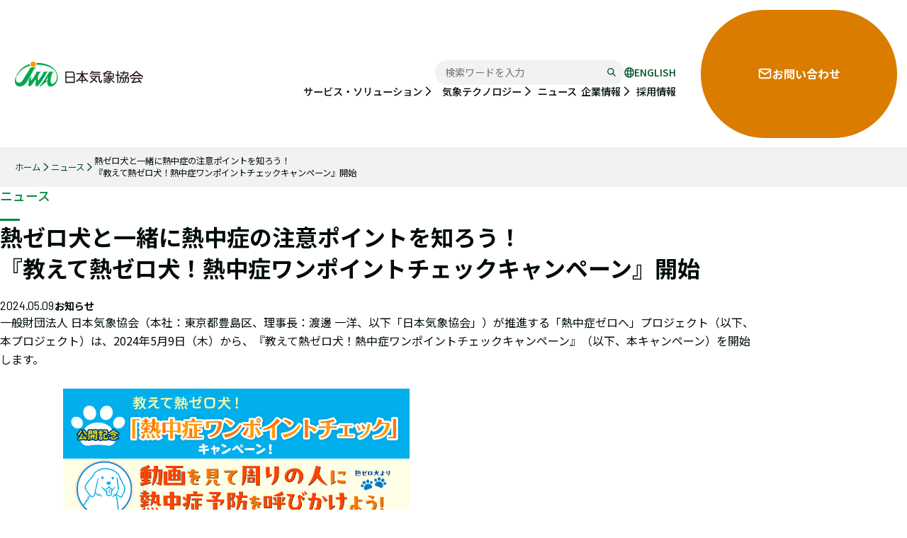

--- FILE ---
content_type: text/html; charset=UTF-8
request_url: https://www.jwa.or.jp/news/2024/05/22983/
body_size: 91510
content:
<!DOCTYPE html>
<html lang="ja">
<head>
<!-- Google Tag Manager -->
<script>
    (function(w,d,s,l,i){w[l]=w[l]||[];w[l].push({'gtm.start':
    new Date().getTime(),event:'gtm.js'});var f=d.getElementsByTagName(s)[0],
    j=d.createElement(s),dl=l!='dataLayer'?'&l='+l:'';j.async=true;j.src=
    'https://www.googletagmanager.com/gtm.js?id='+i+dl;f.parentNode.insertBefore(j,f);
    })(window,document,'script','dataLayer','GTM-WG8T3LX');
</script>
<!-- End Google Tag Manager -->
<meta charset="UTF-8">
<meta content="IE=edge" http-equiv="X-UA-Compatible">
<meta name="viewport" content="width=device-width,initial-scale=1,maximum-scale=3,minimum-scale=1">
<meta name="format-detection" content="telephone=no">
	
<link rel="shortcut icon" type="image/vnd.microsoft.icon" href="https://www.jwa.or.jp/wp-content/themes/jwa2025/static/favicon.ico">
<link rel="apple-touch-icon" sizes="180x180" href="https://www.jwa.or.jp/wp-content/themes/jwa2025/static/img/apple-touch-icon.png">

<title>熱ゼロ犬と一緒に熱中症の注意ポイントを知ろう！<br>『教えて熱ゼロ犬！熱中症ワンポイントチェックキャンペーン』開始 | ニュース | 日本気象協会</title>
<meta name="description" content="日本気象協会のオフィシャルサイトです。日本気象協会の「ニュース」「熱ゼロ犬と一緒に熱中症の注意ポイントを知ろう！<br>『教えて熱ゼロ犬！熱中症ワンポイントチェックキャンペーン』開始」をご紹介します。">
<meta name="keywords" content="日本気象協会,気象協会,天気,気象情報,気象会社,気象予報士,防災,環境">
<link rel="canonical" href="https://www.jwa.or.jp/">
<meta name="robots" content="index,follow">

<!-- OGP -->
<meta property="og:type" content="article" />
<meta property="og:site_name" content="日本気象協会">
<meta property="og:title" content="熱ゼロ犬と一緒に熱中症の注意ポイントを知ろう！<br>『教えて熱ゼロ犬！熱中症ワンポイントチェックキャンペーン』開始 | ニュース | 日本気象協会">
<meta property="og:description" content="日本気象協会のオフィシャルサイトです。日本気象協会の「ニュース」「熱ゼロ犬と一緒に熱中症の注意ポイントを知ろう！<br>『教えて熱ゼロ犬！熱中症ワンポイントチェックキャンペーン』開始」をご紹介します。">
<meta property="og:url" content="https://www.jwa.or.jp/news/2024/05/22983/">
<meta property="og:image" content="https://www.jwa.or.jp/wp-content/uploads/2025/12/ogp_jp.jpg">
<meta property="og:image:width" content="2400" />
<meta property="og:image:height" content="1260" />
<meta property="og:locale" content="ja_JP" />

<link rel="stylesheet" href="https://www.jwa.or.jp/wp-content/themes/jwa2025/static/css/style.min.css">

<meta name='robots' content='max-image-preview:large' />
<link rel='dns-prefetch' href='//ajax.googleapis.com' />
<style id='wp-img-auto-sizes-contain-inline-css' type='text/css'>
img:is([sizes=auto i],[sizes^="auto," i]){contain-intrinsic-size:3000px 1500px}
/*# sourceURL=wp-img-auto-sizes-contain-inline-css */
</style>
<style id='wp-block-library-inline-css' type='text/css'>
:root{--wp-block-synced-color:#7a00df;--wp-block-synced-color--rgb:122,0,223;--wp-bound-block-color:var(--wp-block-synced-color);--wp-editor-canvas-background:#ddd;--wp-admin-theme-color:#007cba;--wp-admin-theme-color--rgb:0,124,186;--wp-admin-theme-color-darker-10:#006ba1;--wp-admin-theme-color-darker-10--rgb:0,107,160.5;--wp-admin-theme-color-darker-20:#005a87;--wp-admin-theme-color-darker-20--rgb:0,90,135;--wp-admin-border-width-focus:2px}@media (min-resolution:192dpi){:root{--wp-admin-border-width-focus:1.5px}}.wp-element-button{cursor:pointer}:root .has-very-light-gray-background-color{background-color:#eee}:root .has-very-dark-gray-background-color{background-color:#313131}:root .has-very-light-gray-color{color:#eee}:root .has-very-dark-gray-color{color:#313131}:root .has-vivid-green-cyan-to-vivid-cyan-blue-gradient-background{background:linear-gradient(135deg,#00d084,#0693e3)}:root .has-purple-crush-gradient-background{background:linear-gradient(135deg,#34e2e4,#4721fb 50%,#ab1dfe)}:root .has-hazy-dawn-gradient-background{background:linear-gradient(135deg,#faaca8,#dad0ec)}:root .has-subdued-olive-gradient-background{background:linear-gradient(135deg,#fafae1,#67a671)}:root .has-atomic-cream-gradient-background{background:linear-gradient(135deg,#fdd79a,#004a59)}:root .has-nightshade-gradient-background{background:linear-gradient(135deg,#330968,#31cdcf)}:root .has-midnight-gradient-background{background:linear-gradient(135deg,#020381,#2874fc)}:root{--wp--preset--font-size--normal:16px;--wp--preset--font-size--huge:42px}.has-regular-font-size{font-size:1em}.has-larger-font-size{font-size:2.625em}.has-normal-font-size{font-size:var(--wp--preset--font-size--normal)}.has-huge-font-size{font-size:var(--wp--preset--font-size--huge)}.has-text-align-center{text-align:center}.has-text-align-left{text-align:left}.has-text-align-right{text-align:right}.has-fit-text{white-space:nowrap!important}#end-resizable-editor-section{display:none}.aligncenter{clear:both}.items-justified-left{justify-content:flex-start}.items-justified-center{justify-content:center}.items-justified-right{justify-content:flex-end}.items-justified-space-between{justify-content:space-between}.screen-reader-text{border:0;clip-path:inset(50%);height:1px;margin:-1px;overflow:hidden;padding:0;position:absolute;width:1px;word-wrap:normal!important}.screen-reader-text:focus{background-color:#ddd;clip-path:none;color:#444;display:block;font-size:1em;height:auto;left:5px;line-height:normal;padding:15px 23px 14px;text-decoration:none;top:5px;width:auto;z-index:100000}html :where(.has-border-color){border-style:solid}html :where([style*=border-top-color]){border-top-style:solid}html :where([style*=border-right-color]){border-right-style:solid}html :where([style*=border-bottom-color]){border-bottom-style:solid}html :where([style*=border-left-color]){border-left-style:solid}html :where([style*=border-width]){border-style:solid}html :where([style*=border-top-width]){border-top-style:solid}html :where([style*=border-right-width]){border-right-style:solid}html :where([style*=border-bottom-width]){border-bottom-style:solid}html :where([style*=border-left-width]){border-left-style:solid}html :where(img[class*=wp-image-]){height:auto;max-width:100%}:where(figure){margin:0 0 1em}html :where(.is-position-sticky){--wp-admin--admin-bar--position-offset:var(--wp-admin--admin-bar--height,0px)}@media screen and (max-width:600px){html :where(.is-position-sticky){--wp-admin--admin-bar--position-offset:0px}}

/*# sourceURL=wp-block-library-inline-css */
</style><style id='global-styles-inline-css' type='text/css'>
:root{--wp--preset--aspect-ratio--square: 1;--wp--preset--aspect-ratio--4-3: 4/3;--wp--preset--aspect-ratio--3-4: 3/4;--wp--preset--aspect-ratio--3-2: 3/2;--wp--preset--aspect-ratio--2-3: 2/3;--wp--preset--aspect-ratio--16-9: 16/9;--wp--preset--aspect-ratio--9-16: 9/16;--wp--preset--color--black: #000000;--wp--preset--color--cyan-bluish-gray: #abb8c3;--wp--preset--color--white: #ffffff;--wp--preset--color--pale-pink: #f78da7;--wp--preset--color--vivid-red: #cf2e2e;--wp--preset--color--luminous-vivid-orange: #ff6900;--wp--preset--color--luminous-vivid-amber: #fcb900;--wp--preset--color--light-green-cyan: #7bdcb5;--wp--preset--color--vivid-green-cyan: #00d084;--wp--preset--color--pale-cyan-blue: #8ed1fc;--wp--preset--color--vivid-cyan-blue: #0693e3;--wp--preset--color--vivid-purple: #9b51e0;--wp--preset--gradient--vivid-cyan-blue-to-vivid-purple: linear-gradient(135deg,rgb(6,147,227) 0%,rgb(155,81,224) 100%);--wp--preset--gradient--light-green-cyan-to-vivid-green-cyan: linear-gradient(135deg,rgb(122,220,180) 0%,rgb(0,208,130) 100%);--wp--preset--gradient--luminous-vivid-amber-to-luminous-vivid-orange: linear-gradient(135deg,rgb(252,185,0) 0%,rgb(255,105,0) 100%);--wp--preset--gradient--luminous-vivid-orange-to-vivid-red: linear-gradient(135deg,rgb(255,105,0) 0%,rgb(207,46,46) 100%);--wp--preset--gradient--very-light-gray-to-cyan-bluish-gray: linear-gradient(135deg,rgb(238,238,238) 0%,rgb(169,184,195) 100%);--wp--preset--gradient--cool-to-warm-spectrum: linear-gradient(135deg,rgb(74,234,220) 0%,rgb(151,120,209) 20%,rgb(207,42,186) 40%,rgb(238,44,130) 60%,rgb(251,105,98) 80%,rgb(254,248,76) 100%);--wp--preset--gradient--blush-light-purple: linear-gradient(135deg,rgb(255,206,236) 0%,rgb(152,150,240) 100%);--wp--preset--gradient--blush-bordeaux: linear-gradient(135deg,rgb(254,205,165) 0%,rgb(254,45,45) 50%,rgb(107,0,62) 100%);--wp--preset--gradient--luminous-dusk: linear-gradient(135deg,rgb(255,203,112) 0%,rgb(199,81,192) 50%,rgb(65,88,208) 100%);--wp--preset--gradient--pale-ocean: linear-gradient(135deg,rgb(255,245,203) 0%,rgb(182,227,212) 50%,rgb(51,167,181) 100%);--wp--preset--gradient--electric-grass: linear-gradient(135deg,rgb(202,248,128) 0%,rgb(113,206,126) 100%);--wp--preset--gradient--midnight: linear-gradient(135deg,rgb(2,3,129) 0%,rgb(40,116,252) 100%);--wp--preset--font-size--small: 13px;--wp--preset--font-size--medium: 20px;--wp--preset--font-size--large: 36px;--wp--preset--font-size--x-large: 42px;--wp--preset--spacing--20: 0.44rem;--wp--preset--spacing--30: 0.67rem;--wp--preset--spacing--40: 1rem;--wp--preset--spacing--50: 1.5rem;--wp--preset--spacing--60: 2.25rem;--wp--preset--spacing--70: 3.38rem;--wp--preset--spacing--80: 5.06rem;--wp--preset--shadow--natural: 6px 6px 9px rgba(0, 0, 0, 0.2);--wp--preset--shadow--deep: 12px 12px 50px rgba(0, 0, 0, 0.4);--wp--preset--shadow--sharp: 6px 6px 0px rgba(0, 0, 0, 0.2);--wp--preset--shadow--outlined: 6px 6px 0px -3px rgb(255, 255, 255), 6px 6px rgb(0, 0, 0);--wp--preset--shadow--crisp: 6px 6px 0px rgb(0, 0, 0);}:where(.is-layout-flex){gap: 0.5em;}:where(.is-layout-grid){gap: 0.5em;}body .is-layout-flex{display: flex;}.is-layout-flex{flex-wrap: wrap;align-items: center;}.is-layout-flex > :is(*, div){margin: 0;}body .is-layout-grid{display: grid;}.is-layout-grid > :is(*, div){margin: 0;}:where(.wp-block-columns.is-layout-flex){gap: 2em;}:where(.wp-block-columns.is-layout-grid){gap: 2em;}:where(.wp-block-post-template.is-layout-flex){gap: 1.25em;}:where(.wp-block-post-template.is-layout-grid){gap: 1.25em;}.has-black-color{color: var(--wp--preset--color--black) !important;}.has-cyan-bluish-gray-color{color: var(--wp--preset--color--cyan-bluish-gray) !important;}.has-white-color{color: var(--wp--preset--color--white) !important;}.has-pale-pink-color{color: var(--wp--preset--color--pale-pink) !important;}.has-vivid-red-color{color: var(--wp--preset--color--vivid-red) !important;}.has-luminous-vivid-orange-color{color: var(--wp--preset--color--luminous-vivid-orange) !important;}.has-luminous-vivid-amber-color{color: var(--wp--preset--color--luminous-vivid-amber) !important;}.has-light-green-cyan-color{color: var(--wp--preset--color--light-green-cyan) !important;}.has-vivid-green-cyan-color{color: var(--wp--preset--color--vivid-green-cyan) !important;}.has-pale-cyan-blue-color{color: var(--wp--preset--color--pale-cyan-blue) !important;}.has-vivid-cyan-blue-color{color: var(--wp--preset--color--vivid-cyan-blue) !important;}.has-vivid-purple-color{color: var(--wp--preset--color--vivid-purple) !important;}.has-black-background-color{background-color: var(--wp--preset--color--black) !important;}.has-cyan-bluish-gray-background-color{background-color: var(--wp--preset--color--cyan-bluish-gray) !important;}.has-white-background-color{background-color: var(--wp--preset--color--white) !important;}.has-pale-pink-background-color{background-color: var(--wp--preset--color--pale-pink) !important;}.has-vivid-red-background-color{background-color: var(--wp--preset--color--vivid-red) !important;}.has-luminous-vivid-orange-background-color{background-color: var(--wp--preset--color--luminous-vivid-orange) !important;}.has-luminous-vivid-amber-background-color{background-color: var(--wp--preset--color--luminous-vivid-amber) !important;}.has-light-green-cyan-background-color{background-color: var(--wp--preset--color--light-green-cyan) !important;}.has-vivid-green-cyan-background-color{background-color: var(--wp--preset--color--vivid-green-cyan) !important;}.has-pale-cyan-blue-background-color{background-color: var(--wp--preset--color--pale-cyan-blue) !important;}.has-vivid-cyan-blue-background-color{background-color: var(--wp--preset--color--vivid-cyan-blue) !important;}.has-vivid-purple-background-color{background-color: var(--wp--preset--color--vivid-purple) !important;}.has-black-border-color{border-color: var(--wp--preset--color--black) !important;}.has-cyan-bluish-gray-border-color{border-color: var(--wp--preset--color--cyan-bluish-gray) !important;}.has-white-border-color{border-color: var(--wp--preset--color--white) !important;}.has-pale-pink-border-color{border-color: var(--wp--preset--color--pale-pink) !important;}.has-vivid-red-border-color{border-color: var(--wp--preset--color--vivid-red) !important;}.has-luminous-vivid-orange-border-color{border-color: var(--wp--preset--color--luminous-vivid-orange) !important;}.has-luminous-vivid-amber-border-color{border-color: var(--wp--preset--color--luminous-vivid-amber) !important;}.has-light-green-cyan-border-color{border-color: var(--wp--preset--color--light-green-cyan) !important;}.has-vivid-green-cyan-border-color{border-color: var(--wp--preset--color--vivid-green-cyan) !important;}.has-pale-cyan-blue-border-color{border-color: var(--wp--preset--color--pale-cyan-blue) !important;}.has-vivid-cyan-blue-border-color{border-color: var(--wp--preset--color--vivid-cyan-blue) !important;}.has-vivid-purple-border-color{border-color: var(--wp--preset--color--vivid-purple) !important;}.has-vivid-cyan-blue-to-vivid-purple-gradient-background{background: var(--wp--preset--gradient--vivid-cyan-blue-to-vivid-purple) !important;}.has-light-green-cyan-to-vivid-green-cyan-gradient-background{background: var(--wp--preset--gradient--light-green-cyan-to-vivid-green-cyan) !important;}.has-luminous-vivid-amber-to-luminous-vivid-orange-gradient-background{background: var(--wp--preset--gradient--luminous-vivid-amber-to-luminous-vivid-orange) !important;}.has-luminous-vivid-orange-to-vivid-red-gradient-background{background: var(--wp--preset--gradient--luminous-vivid-orange-to-vivid-red) !important;}.has-very-light-gray-to-cyan-bluish-gray-gradient-background{background: var(--wp--preset--gradient--very-light-gray-to-cyan-bluish-gray) !important;}.has-cool-to-warm-spectrum-gradient-background{background: var(--wp--preset--gradient--cool-to-warm-spectrum) !important;}.has-blush-light-purple-gradient-background{background: var(--wp--preset--gradient--blush-light-purple) !important;}.has-blush-bordeaux-gradient-background{background: var(--wp--preset--gradient--blush-bordeaux) !important;}.has-luminous-dusk-gradient-background{background: var(--wp--preset--gradient--luminous-dusk) !important;}.has-pale-ocean-gradient-background{background: var(--wp--preset--gradient--pale-ocean) !important;}.has-electric-grass-gradient-background{background: var(--wp--preset--gradient--electric-grass) !important;}.has-midnight-gradient-background{background: var(--wp--preset--gradient--midnight) !important;}.has-small-font-size{font-size: var(--wp--preset--font-size--small) !important;}.has-medium-font-size{font-size: var(--wp--preset--font-size--medium) !important;}.has-large-font-size{font-size: var(--wp--preset--font-size--large) !important;}.has-x-large-font-size{font-size: var(--wp--preset--font-size--x-large) !important;}
/*# sourceURL=global-styles-inline-css */
</style>

<style id='classic-theme-styles-inline-css' type='text/css'>
/*! This file is auto-generated */
.wp-block-button__link{color:#fff;background-color:#32373c;border-radius:9999px;box-shadow:none;text-decoration:none;padding:calc(.667em + 2px) calc(1.333em + 2px);font-size:1.125em}.wp-block-file__button{background:#32373c;color:#fff;text-decoration:none}
/*# sourceURL=/wp-includes/css/classic-themes.min.css */
</style>
<link rel='stylesheet' id='commonCss-css' href='https://www.jwa.or.jp/wp-content/themes/jwa2025/static/css/style.css?ver=20251130' type='text/css' media='all' />
<script type="text/javascript" src="//ajax.googleapis.com/ajax/libs/jquery/3.6.1/jquery.min.js?ver=6.9" id="jquery-js"></script>
<link rel="https://api.w.org/" href="https://www.jwa.or.jp/wp-json/" /><link rel="alternate" title="JSON" type="application/json" href="https://www.jwa.or.jp/wp-json/wp/v2/news/22983" /><meta name="generator" content="WordPress 6.9" />
<link rel="canonical" href="https://www.jwa.or.jp/news/2024/05/22983/" />
<link rel='shortlink' href='https://www.jwa.or.jp/?p=22983' />
<link rel='prev' title='第12回「震災対策技術展」東北に出展します ～気象・防災教育を通じて災害被害軽減を目指します～' href='https://www.jwa.or.jp/news/2024/05/22973/' />
<link rel='next' title='「tenki.jp」が映画『マッドマックス：フュリオサ』とコラボレーション～映画の世界観を気象の観点で読み解く記事も～' href='https://www.jwa.or.jp/news/2024/05/22996/' />
</head>
<body id="top" class="wp-singular news-template-default single single-news postid-22983 wp-theme-jwa2025 page-news page-news-detail">
    <!-- Google Tag Manager (noscript) -->
    <noscript>
        <iframe src="https://www.googletagmanager.com/ns.html?id=GTM-WG8T3LX"
        height="0" width="0" style="display:none;visibility:hidden"></iframe>
    </noscript>
    <!-- End Google Tag Manager (noscript) -->
    <div class="el_menuOverray js_menuReset"></div>
    <div class="ly_headerWrap js_setHeaderHeight_eff">
        <header class="ly_header js_setHeaderHeight_tri">
            <div class="ly_header_inner ly_header_inner__logo js_header">
                <h1 class="ly_header_logo el_headerLogo">
                                            <a class="is_jp" href="https://www.jwa.or.jp/">
                            <img class="is_jp" src="https://www.jwa.or.jp/wp-content/themes/jwa2025/static/img/common/img_logo.svg" alt="JWA 日本気象協会">
                        </a>
                                    </h1>
            </div>
            <div class="ly_header_inner ly_header_inner__other sp">
                <p class="ly_header_contact">
                                            <a class="el_headerContact is_jp" href="https://www.jwa.or.jp/contact/">
                            <svg class="el_mail el_headerContact_icon" role="presentation">
                                <use xlink:href="https://www.jwa.or.jp/wp-content/themes/jwa2025/static/img/common/ico_symbols.svg#mail"></use>
                            </svg>
                        </a>
                                    </p>
            </div>
            <button class="spFlex ly_header_inner ly_header_inner__menuBtn el_headerNavBtn js_menuBtn">
                <span class="el_headerNavBtn_inner">
                    <span class="el_headerNavBtn_text">メニュー</span>
                </span>
            </button>
            <div class="ly_header_inner ly_header_inner__nav">
                <nav class="ly_header_nav ly_nav js_menuBtnEffect js_setHeight">
                    <div class="ly_nav_inner">
                        <div class="ly_nav_upper">
                            <form action="https://pro.syncsearch.jp/search" method="get" enctype="application/x-www-form-urlencoded">
                                <p class="el_inputSearchWrap el_inputSearchWrap__header">
                                                                            <input type="hidden" name="site" value="E11G5KRO" />
                                        <input type="hidden" name="charset" value="UTF-8" />
                                        <input type="hidden" name="group" value="1" />
                                        <input type="hidden" name="design" value="3" />
                                        <input class="el_inputSearch is_jp" type="text" name="query" placeholder="検索ワードを入力">
                                                                        <button class="el_inputSearch_submit" type="submit">
                                        <svg class="el_search el_inputSearch_icon" viewBox="0 0 16 16">
                                            <use href="https://www.jwa.or.jp/wp-content/themes/jwa2025/static/img/common/ico_symbols.svg#search"></use>
                                        </svg>
                                    </button>
                                </p>
                            </form>
                            <p class="pcBlock">
                                                                    <a class="el_navUpperLanguage is_jp" href="https://www.jwa.or.jp/english/">
                                        <svg class="el_search el_inputSearch_icon" viewBox="0 0 16 16">
                                            <use href="https://www.jwa.or.jp/wp-content/themes/jwa2025/static/img/common/ico_symbols.svg#language"></use>
                                        </svg>
                                        ENGLISH
                                    </a>
                                                            </p>
                        </div>
                        <ul class="ly_nav_main bl_navMain">
                            <li class="ly_nav_main_item bl_navMain_item is_hasChild js_navAccEff">
                                <button class="el_navMainItem js_navAccTri js_navAccEff_navMain">
                                                                            <span class="el_navMainItem_text is_jp">サービス・ソリューション</span>
                                                                        <span class="el_navMainItem_icon bl_navMain_item_icon">
                                        <svg class="el_navBottom_icon" viewBox="0 0 16 16">
                                            <use href="https://www.jwa.or.jp/wp-content/themes/jwa2025/static/img/common/ico_symbols.svg#arrow"></use>
                                        </svg>
                                    </span>
                                </button>
                                <div class="ly_nav_main_megaWrap bl_navMain_megaWrap js_navAccEff_megaNav">
                                    <div class="ly_nav_main_mega bl_navMain_mega">
                                        <div class="ly_nav_main_mega_inner">
                                            <div class="ly_nav_main_mega_category">
                                                                                                    <span class="ly_nav_main_mega_category_jp is_jp">サービス・<br class="pcInline">ソリューション</span>
                                                    <span class="ly_nav_main_mega_category_en is_jp pcBlock">Services & Solutions</span>
                                                                                            </div>
                                            <ul class="ly_nav_main_mega_list ly_nav_main_mega_list__service">
                                                <li class="ly_nav_main_mega_list_item">
                                                    <div class="ly_nav_main_mega_list_item_inner">
                                                                                                                    <a class="ly_nav_main_mega_list_item_link is_jp" href="https://www.jwa.or.jp/business-field/">
                                                                <span class="ly_nav_main_mega_list_item_link_text">事業領域</span>
                                                                <span class="ly_nav_main_mega_list_item_link_icon">
                                                                    <svg class="el_navBottom_icon" viewBox="0 0 16 16">
                                                                        <use href="https://www.jwa.or.jp/wp-content/themes/jwa2025/static/img/common/ico_symbols.svg#arrow"></use>
                                                                    </svg>
                                                                </span>
                                                            </a>
                                                                                                            </div>
                                                </li>
                                                <li class="ly_nav_main_mega_list_item">
                                                    <div class="ly_nav_main_mega_list_item_inner">
                                                                                                                    <a class="ly_nav_main_mega_list_item_link is_jp" href="https://www.jwa.or.jp/services-solutions/">
                                                                <span class="ly_nav_main_mega_list_item_link_text">サービス・ソリューション</span>
                                                                <span class="ly_nav_main_mega_list_item_link_icon">
                                                                    <svg class="el_navBottom_icon" viewBox="0 0 16 16">
                                                                        <use href="https://www.jwa.or.jp/wp-content/themes/jwa2025/static/img/common/ico_symbols.svg#arrow"></use>
                                                                    </svg>
                                                                </span>
                                                            </a>
                                                                                                            </div>
                                                    <ul class="ly_nav_main_mega_second ly_nav_main_mega_second__service">
                                                        <li class="ly_nav_main_mega_second_item">
	<a class="ly_nav_main_mega_second_item_link is_jp" href="https://www.jwa.or.jp/services-solutions/electric-power-demand-forecast">
		<span class="ly_nav_main_mega_second_item_link_text">電力需要予測</span>
		<span class="ly_nav_main_mega_second_item_link_icon">
			<svg class="el_navBottom_icon" viewBox="0 0 16 16">
				<use href="https://www.jwa.or.jp/wp-content/themes/jwa2025/static/img/common/ico_symbols.svg#arrow"></use>
			</svg>
		</span>
	</a>
</li>
<li class="ly_nav_main_mega_second_item">
	<a class="ly_nav_main_mega_second_item_link is_jp" href="https://www.jwa.or.jp/services-solutions/solar-power-generation/">
		<span class="ly_nav_main_mega_second_item_link_text">太陽光発電</span>
		<span class="ly_nav_main_mega_second_item_link_icon">
			<svg class="el_navBottom_icon" viewBox="0 0 16 16">
				<use href="https://www.jwa.or.jp/wp-content/themes/jwa2025/static/img/common/ico_symbols.svg#arrow"></use>
			</svg>
		</span>
	</a>
</li>
<li class="ly_nav_main_mega_second_item">
	<a class="ly_nav_main_mega_second_item_link is_jp" href="https://www.jwa.or.jp/services-solutions/wind-power-generation">
		<span class="ly_nav_main_mega_second_item_link_text">風力発電</span>
		<span class="ly_nav_main_mega_second_item_link_icon">
			<svg class="el_navBottom_icon" viewBox="0 0 16 16">
				<use href="https://www.jwa.or.jp/wp-content/themes/jwa2025/static/img/common/ico_symbols.svg#arrow"></use>
			</svg>
		</span>
	</a>
</li>
<li class="ly_nav_main_mega_second_item">
	<a class="ly_nav_main_mega_second_item_link is_jp" href="https://www.jwa.or.jp/services-solutions/environmental-impact-assessments/">
		<span class="ly_nav_main_mega_second_item_link_text">環境アセスメント</span>
		<span class="ly_nav_main_mega_second_item_link_icon">
			<svg class="el_navBottom_icon" viewBox="0 0 16 16">
				<use href="https://www.jwa.or.jp/wp-content/themes/jwa2025/static/img/common/ico_symbols.svg#arrow"></use>
			</svg>
		</span>
	</a>
</li>
<li class="ly_nav_main_mega_second_item">
	<a class="ly_nav_main_mega_second_item_link is_jp" href="https://www.jwa.or.jp/services-solutions/disaster-mitigation">
		<span class="ly_nav_main_mega_second_item_link_text">防災・危機管理・気候変動対策</span>
		<span class="ly_nav_main_mega_second_item_link_icon">
			<svg class="el_navBottom_icon" viewBox="0 0 16 16">
				<use href="https://www.jwa.or.jp/wp-content/themes/jwa2025/static/img/common/ico_symbols.svg#arrow"></use>
			</svg>
		</span>
	</a>
</li>
<li class="ly_nav_main_mega_second_item">
	<a class="ly_nav_main_mega_second_item_link is_jp" href="https://www.jwa.or.jp/services-solutions/transport">
		<span class="ly_nav_main_mega_second_item_link_text">交通（道路・鉄道・航空・船舶）</span>
		<span class="ly_nav_main_mega_second_item_link_icon">
			<svg class="el_navBottom_icon" viewBox="0 0 16 16">
				<use href="https://www.jwa.or.jp/wp-content/themes/jwa2025/static/img/common/ico_symbols.svg#arrow"></use>
			</svg>
		</span>
	</a>
</li>
<li class="ly_nav_main_mega_second_item">
	<a class="ly_nav_main_mega_second_item_link is_jp" href="https://www.jwa.or.jp/services-solutions/meteorological-and-oceanographic-data">
		<span class="ly_nav_main_mega_second_item_link_text">気象海象予測・実況データ提供</span>
		<span class="ly_nav_main_mega_second_item_link_icon">
			<svg class="el_navBottom_icon" viewBox="0 0 16 16">
				<use href="https://www.jwa.or.jp/wp-content/themes/jwa2025/static/img/common/ico_symbols.svg#arrow"></use>
			</svg>
		</span>
	</a>
</li>
<li class="ly_nav_main_mega_second_item">
	<a class="ly_nav_main_mega_second_item_link is_jp" href="https://www.jwa.or.jp/services-solutions/manufacturing-retail-advertising-and-marketing/%20">
		<span class="ly_nav_main_mega_second_item_link_text">製造・小売・広告・マーケティング</span>
		<span class="ly_nav_main_mega_second_item_link_icon">
			<svg class="el_navBottom_icon" viewBox="0 0 16 16">
				<use href="https://www.jwa.or.jp/wp-content/themes/jwa2025/static/img/common/ico_symbols.svg#arrow"></use>
			</svg>
		</span>
	</a>
</li>
<li class="ly_nav_main_mega_second_item">
	<a class="ly_nav_main_mega_second_item_link is_jp" href="https://www.jwa.or.jp/services-solutions/media-solutions/">
		<span class="ly_nav_main_mega_second_item_link_text">tenki.jp、メディア向け</span>
		<span class="ly_nav_main_mega_second_item_link_icon">
			<svg class="el_navBottom_icon" viewBox="0 0 16 16">
				<use href="https://www.jwa.or.jp/wp-content/themes/jwa2025/static/img/common/ico_symbols.svg#arrow"></use>
			</svg>
		</span>
	</a>
</li>
<li class="ly_nav_main_mega_second_item">
	<a class="ly_nav_main_mega_second_item_link is_jp" href="https://www.jwa.or.jp/services-solutions/web-apps-and-other-services">
		<span class="ly_nav_main_mega_second_item_link_text">ウェブ・アプリ、その他サービス</span>
		<span class="ly_nav_main_mega_second_item_link_icon">
			<svg class="el_navBottom_icon" viewBox="0 0 16 16">
				<use href="https://www.jwa.or.jp/wp-content/themes/jwa2025/static/img/common/ico_symbols.svg#arrow"></use>
			</svg>
		</span>
	</a>
</li>
                                                    </ul>
                                                </li>
                                                <li class="ly_nav_main_mega_list_item is_jp">
                                                    <div class="ly_nav_main_mega_list_item_inner">
                                                                                                                    <a class="ly_nav_main_mega_list_item_link is_jp" href="https://weather-jwa.jp/case" target="_blank">
                                                                <span class="ly_nav_main_mega_list_item_link_text">事例紹介</span>
                                                                <span class="ly_nav_main_mega_list_item_link_icon">
                                                                    <svg class="el_navBottom_icon" viewBox="0 0 16 16">
                                                                        <use href="https://www.jwa.or.jp/wp-content/themes/jwa2025/static/img/common/ico_symbols.svg#newtab "></use>
                                                                    </svg>
                                                                </span>
                                                            </a>
                                                                                                            </div>
                                                </li>
                                            </ul>
                                        </div>
                                    </div>
                                </div>
                            </li>
                            <li class="ly_nav_main_item bl_navMain_item is_hasChild js_navAccEff is_jp">
                                <button class="el_navMainItem js_navAccTri js_navAccEff_navMain">
                                                                            <span class="el_navMainItem_text is_jp">気象テクノロジー</span>
                                                                        <span class="el_navMainItem_icon bl_navMain_item_icon">
                                        <svg class="el_navBottom_icon" viewBox="0 0 16 16">
                                            <use href="https://www.jwa.or.jp/wp-content/themes/jwa2025/static/img/common/ico_symbols.svg#arrow"></use>
                                        </svg>
                                    </span>
                                </button>
                                <div class="ly_nav_main_megaWrap bl_navMain_megaWrap js_navAccEff_megaNav">
                                    <div class="ly_nav_main_mega bl_navMain_mega">
                                        <div class="ly_nav_main_mega_inner">
                                            <div class="ly_nav_main_mega_category">
                                                                                                    <span class="ly_nav_main_mega_category_jp is_jp">気象テクノロジー</span>
                                                    <span class="ly_nav_main_mega_category_en is_jp pcBlock">Weather Technology</span>
                                                                                            </div>
                                            <ul class="ly_nav_main_mega_list ly_nav_main_mega_list__weather">
                                                <li class="ly_nav_main_mega_list_item is_jp">
                                                    <div class="ly_nav_main_mega_list_item_inner">
                                                                                                                    <a class="ly_nav_main_mega_list_item_link is_jp" href="https://www.jwa.or.jp/weather-technology/">
                                                                <span class="ly_nav_main_mega_list_item_link_text">気象テクノロジー</span>
                                                                <span class="ly_nav_main_mega_list_item_link_icon">
                                                                    <svg class="el_navBottom_icon" viewBox="0 0 16 16">
                                                                        <use href="https://www.jwa.or.jp/wp-content/themes/jwa2025/static/img/common/ico_symbols.svg#arrow"></use>
                                                                    </svg>
                                                                </span>
                                                            </a>
                                                                                                            </div>
                                                    <ul class="ly_nav_main_mega_second ly_nav_main_mega_second__weather">
                                                        <li class="ly_nav_main_mega_second_item is_jp">
	<a class="ly_nav_main_mega_second_item_link is_jp" href="https://www.jwa.or.jp/weather-technology/synfos/">
		<span class="ly_nav_main_mega_second_item_link_text">総合数値気象予測システムSYNFOS</span>
		<span class="ly_nav_main_mega_second_item_link_icon">
			<svg class="el_navBottom_icon" viewBox="0 0 16 16">
				<use href="https://www.jwa.or.jp/wp-content/themes/jwa2025/static/img/common/ico_symbols.svg#arrow"></use>
			</svg>
		</span>
	</a>
</li>
<li class="ly_nav_main_mega_second_item is_jp">
	<a class="ly_nav_main_mega_second_item_link is_jp" href="https://www.jwa.or.jp/weather-technology/jwa-blend-of-models/">
		<span class="ly_nav_main_mega_second_item_link_text">JWA統合気象予測</span>
		<span class="ly_nav_main_mega_second_item_link_icon">
			<svg class="el_navBottom_icon" viewBox="0 0 16 16">
				<use href="https://www.jwa.or.jp/wp-content/themes/jwa2025/static/img/common/ico_symbols.svg#arrow"></use>
			</svg>
		</span>
	</a>
</li>
<li class="ly_nav_main_mega_second_item is_jp">
	<a class="ly_nav_main_mega_second_item_link is_jp" href="https://www.jwa.or.jp/weather-technology/solar-radiation-forecast/">
		<span class="ly_nav_main_mega_second_item_link_text">物理学的手法とAIを用いた日射量の短時間予測手法の開発</span>
		<span class="ly_nav_main_mega_second_item_link_icon">
			<svg class="el_navBottom_icon" viewBox="0 0 16 16">
				<use href="https://www.jwa.or.jp/wp-content/themes/jwa2025/static/img/common/ico_symbols.svg#arrow"></use>
			</svg>
		</span>
	</a>
</li>
<li class="ly_nav_main_mega_second_item is_jp">
	<a class="ly_nav_main_mega_second_item_link is_jp" href="https://www.jwa.or.jp/weather-technology/long-term-weather-forecast/">
		<span class="ly_nav_main_mega_second_item_link_text">2年先長期気象予測</span>
		<span class="ly_nav_main_mega_second_item_link_icon">
			<svg class="el_navBottom_icon" viewBox="0 0 16 16">
				<use href="https://www.jwa.or.jp/wp-content/themes/jwa2025/static/img/common/ico_symbols.svg#arrow"></use>
			</svg>
		</span>
	</a>
</li>
<li class="ly_nav_main_mega_second_item is_jp">
	<a class="ly_nav_main_mega_second_item_link is_jp" href="https://www.jwa.or.jp/weather-technology/forecasting_accuracy/">
		<span class="ly_nav_main_mega_second_item_link_text">日本気象協会の予報精度に関して</span>
		<span class="ly_nav_main_mega_second_item_link_icon">
			<svg class="el_navBottom_icon" viewBox="0 0 16 16">
				<use href="https://www.jwa.or.jp/wp-content/themes/jwa2025/static/img/common/ico_symbols.svg#arrow"></use>
			</svg>
		</span>
	</a>
</li>
                                                    </ul>
                                                </li>
                                                <li class="ly_nav_main_mega_list_item is_jp">
                                                    <div class="ly_nav_main_mega_list_item_inner">
                                                                                                                    <a class="ly_nav_main_mega_list_item_link is_jp" href="https://www.jwa.or.jp/weather-technology/articles/">
                                                                <span class="ly_nav_main_mega_list_item_link_text">論文</span>
                                                                <span class="ly_nav_main_mega_list_item_link_icon">
                                                                    <svg class="el_navBottom_icon" viewBox="0 0 16 16">
                                                                        <use href="https://www.jwa.or.jp/wp-content/themes/jwa2025/static/img/common/ico_symbols.svg#arrow"></use>
                                                                    </svg>
                                                                </span>
                                                            </a>
                                                                                                            </div>
                                                </li>
                                            </ul>
                                        </div>
                                    </div>
                                </div>
                            </li>
                            <li class="ly_nav_main_item bl_navMain_item">
                                                                    <a class="el_navMainItem is_jp" href="https://www.jwa.or.jp/news/">
                                        <span class="el_navMainItem_text">ニュース</span>
                                    </a>
                                                            </li>
                            <li class="ly_nav_main_item bl_navMain_item is_hasChild js_navAccEff">
                                <button class="el_navMainItem js_navAccTri js_navAccEff_navMain">
                                                                            <span class="el_navMainItem_text is_jp">企業情報</span>
                                                                        <span class="el_navMainItem_icon bl_navMain_item_icon">
                                    <svg class="el_navBottom_icon" viewBox="0 0 16 16">
                                        <use href="https://www.jwa.or.jp/wp-content/themes/jwa2025/static/img/common/ico_symbols.svg#arrow"></use>
                                    </svg>
                                    </span>
                                </button>
                                <div class="ly_nav_main_megaWrap bl_navMain_megaWrap js_navAccEff_megaNav">
                                    <div class="ly_nav_main_mega bl_navMain_mega">
                                        <div class="ly_nav_main_mega_inner">
                                            <div class="ly_nav_main_mega_category">
                                                                                                    <span class="ly_nav_main_mega_category_jp is_jp">企業情報</span>
                                                    <span class="ly_nav_main_mega_category_en is_jp pcBlock">Company</span>
                                                                                            </div>
                                            <ul class="ly_nav_main_mega_list ly_nav_main_mega_list__company">
                                                <li class="ly_nav_main_mega_list_item">
	<div class="ly_nav_main_mega_list_item_inner">
		<a class="ly_nav_main_mega_list_item_link is_jp" href="https://www.jwa.or.jp/company/about-us/">
			<span class="ly_nav_main_mega_list_item_link_text">日本気象協会とは</span>
			<span class="ly_nav_main_mega_list_item_link_icon">
				<svg class="el_navBottom_icon" viewBox="0 0 16 16">
					<use href="https://www.jwa.or.jp/wp-content/themes/jwa2025/static/img/common/ico_symbols.svg#arrow"></use>
				</svg>
			</span>
		</a>
	</div>
</li>
<li class="ly_nav_main_mega_list_item">
	<div class="ly_nav_main_mega_list_item_inner">
		<a class="ly_nav_main_mega_list_item_link is_jp" href="https://www.jwa.or.jp/company/outline/">
			<span class="ly_nav_main_mega_list_item_link_text">組織概要</span>
			<span class="ly_nav_main_mega_list_item_link_icon">
				<svg class="el_navBottom_icon" viewBox="0 0 16 16">
					<use href="https://www.jwa.or.jp/wp-content/themes/jwa2025/static/img/common/ico_symbols.svg#arrow"></use>
				</svg>
			</span>
		</a>
	</div>
</li>
<li class="ly_nav_main_mega_list_item">
	<div class="ly_nav_main_mega_list_item_inner">
		<a class="ly_nav_main_mega_list_item_link is_jp" href="https://www.jwa.or.jp/company/history/">
			<span class="ly_nav_main_mega_list_item_link_text">沿革</span>
			<span class="ly_nav_main_mega_list_item_link_icon">
				<svg class="el_navBottom_icon" viewBox="0 0 16 16">
					<use href="https://www.jwa.or.jp/wp-content/themes/jwa2025/static/img/common/ico_symbols.svg#arrow"></use>
				</svg>
			</span>
		</a>
	</div>
</li>
<li class="ly_nav_main_mega_list_item">
	<div class="ly_nav_main_mega_list_item_inner">
		<a class="ly_nav_main_mega_list_item_link is_jp" href="https://www.jwa.or.jp/company/message/">
			<span class="ly_nav_main_mega_list_item_link_text">メッセージ</span>
			<span class="ly_nav_main_mega_list_item_link_icon">
				<svg class="el_navBottom_icon" viewBox="0 0 16 16">
					<use href="https://www.jwa.or.jp/wp-content/themes/jwa2025/static/img/common/ico_symbols.svg#arrow"></use>
				</svg>
			</span>
		</a>
	</div>
</li>
<li class="ly_nav_main_mega_list_item">
	<div class="ly_nav_main_mega_list_item_inner">
		<a class="ly_nav_main_mega_list_item_link is_jp" href="https://www.jwa.or.jp/company/mission/">
			<span class="ly_nav_main_mega_list_item_link_text">企業ミッション</span>
			<span class="ly_nav_main_mega_list_item_link_icon">
				<svg class="el_navBottom_icon" viewBox="0 0 16 16">
					<use href="https://www.jwa.or.jp/wp-content/themes/jwa2025/static/img/common/ico_symbols.svg#arrow"></use>
				</svg>
			</span>
		</a>
	</div>
</li>
<li class="ly_nav_main_mega_list_item">
	<div class="ly_nav_main_mega_list_item_inner">
		<a class="ly_nav_main_mega_list_item_link is_jp" href="https://www.jwa.or.jp/company/philosophy/">
			<span class="ly_nav_main_mega_list_item_link_text">経営理念</span>
			<span class="ly_nav_main_mega_list_item_link_icon">
				<svg class="el_navBottom_icon" viewBox="0 0 16 16">
					<use href="https://www.jwa.or.jp/wp-content/themes/jwa2025/static/img/common/ico_symbols.svg#arrow"></use>
				</svg>
			</span>
		</a>
	</div>
</li>
<li class="ly_nav_main_mega_list_item">
	<div class="ly_nav_main_mega_list_item_inner">
		<a class="ly_nav_main_mega_list_item_link is_jp" href="https://www.jwa.or.jp/company/strategy/">
			<span class="ly_nav_main_mega_list_item_link_text">取り組み</span>
			<span class="ly_nav_main_mega_list_item_link_icon">
				<svg class="el_navBottom_icon" viewBox="0 0 16 16">
					<use href="https://www.jwa.or.jp/wp-content/themes/jwa2025/static/img/common/ico_symbols.svg#arrow"></use>
				</svg>
			</span>
		</a>
	</div>
</li>
<li class="ly_nav_main_mega_list_item">
	<div class="ly_nav_main_mega_list_item_inner">
		<a class="ly_nav_main_mega_list_item_link is_jp" href="https://www.jwa.or.jp/company/credentials-and-awards/">
			<span class="ly_nav_main_mega_list_item_link_text">資格&#038;受賞</span>
			<span class="ly_nav_main_mega_list_item_link_icon">
				<svg class="el_navBottom_icon" viewBox="0 0 16 16">
					<use href="https://www.jwa.or.jp/wp-content/themes/jwa2025/static/img/common/ico_symbols.svg#arrow"></use>
				</svg>
			</span>
		</a>
	</div>
</li>
<li class="ly_nav_main_mega_list_item">
	<div class="ly_nav_main_mega_list_item_inner">
		<a class="ly_nav_main_mega_list_item_link is_jp" href="https://www.jwa.or.jp/company/sustainability/">
			<span class="ly_nav_main_mega_list_item_link_text">サステナビリティ</span>
			<span class="ly_nav_main_mega_list_item_link_icon">
				<svg class="el_navBottom_icon" viewBox="0 0 16 16">
					<use href="https://www.jwa.or.jp/wp-content/themes/jwa2025/static/img/common/ico_symbols.svg#arrow"></use>
				</svg>
			</span>
		</a>
	</div>
</li>
                                            </ul>
                                        </div>
                                    </div>
                                </div>
                            </li>
                            <li class="ly_nav_main_item bl_navMain_item is_jp">
                                                                    <a class="el_navMainItem is_jp" href="https://www.jwa.or.jp/company/recruit/">
                                        <span class="el_navMainItem_text">採用情報</span>
                                    </a>
                                                            </li>
                        </ul>
                        <div class="ly_nav_bottom spBlock">
                                                            <ul class="bl_sns ly_nav_bottom_sns is_jp">
                                    <li>
                                        <a class="el_sns" href="https://note.jwa.or.jp/" target="_blank">
                                            <img class="el_sns_img" src="https://www.jwa.or.jp/wp-content/themes/jwa2025/static/img/common/ico_note.svg" alt="">
                                            <span class="el_sns_text">公式note</span>
                                        </a>
                                    </li>
                                </ul>
                            
                            <ul class="bl_navBottom ly_nav_bottom_navBottom">
                                <li>
                                                                            <a class="el_link el_link__icon el_navBottom is_jp" href="https://www.jwa.or.jp/link-copy/">
                                            <span class="el_navBottom_text">著作権</span>
                                            <svg class="el_navBottom_icon" viewBox="0 0 16 16">
                                                <use href="https://www.jwa.or.jp/wp-content/themes/jwa2025/static/img/common/ico_symbols.svg#arrow"></use>
                                            </svg>
                                        </a>
                                                                    </li>
                                <li>
                                                                            <a class="el_link el_link__icon el_navBottom is_jp" href="https://www.jwa.or.jp/privacy/">
                                            <span class="el_navBottom_text">プライバシーポリシー</span>
                                            <svg class="el_navBottom_icon" viewBox="0 0 16 16">
                                                <use href="https://www.jwa.or.jp/wp-content/themes/jwa2025/static/img/common/ico_symbols.svg#arrow"></use>
                                            </svg>
                                        </a>
                                                                    </li>
                                <li>
                                                                            <a class="el_link el_link__icon el_navBottom is_jp" href="https://www.jwa.or.jp/exemption/">
                                            <span class="el_navBottom_text">免責事項</span>
                                            <svg class="el_navBottom_icon" viewBox="0 0 16 16">
                                                <use href="https://www.jwa.or.jp/wp-content/themes/jwa2025/static/img/common/ico_symbols.svg#arrow"></use>
                                            </svg>
                                        </a>
                                                                    </li>
                                <li>
                                                                            <a class="el_link el_link__icon el_navBottom is_jp" href="https://www.jwa.or.jp/sitemap/">
                                            <span class="el_navBottom_text">サイトマップ</span>
                                            <svg class="el_navBottom_icon" viewBox="0 0 16 16">
                                                <use href="https://www.jwa.or.jp/wp-content/themes/jwa2025/static/img/common/ico_symbols.svg#arrow"></use>
                                            </svg>
                                        </a>
                                                                    </li>
                                <li>
                                                                            <a class="el_link el_link__icon el_navBottom is_jp" href="https://www.jwa.or.jp/english/">
                                            <span class="el_navBottom_text">ENGLISH</span>
                                            <svg class="el_navBottom_icon" viewBox="0 0 16 16">
                                                <use href="https://www.jwa.or.jp/wp-content/themes/jwa2025/static/img/common/ico_symbols.svg#language"></use>
                                            </svg>
                                        </a>
                                                                    </li>
                            </ul>
                        </div>
                    </div>
                </nav>
            </div>
            <div class="ly_header_inner ly_header_inner__other pc">
                <p class="ly_header_contact">
                                            <a class="el_headerContact el_btn el_btn__cv is_jp" href="https://www.jwa.or.jp/contact/">
                            <svg class="el_mail el_headerContact_icon" role="presentation">
                                <use xlink:href="https://www.jwa.or.jp/wp-content/themes/jwa2025/static/img/common/ico_symbols.svg#mail"></use>
                            </svg>
                            <span class="pcInline">お問い合わせ</span>
                        </a>
                                    </p>
            </div>
        </header>
    </div>
<main class="un_newsDetail_main">
    <ul class="bl_breadCrumb  pcBlock"><li class="bl_breadCrumb_item"><a class="bl_breadCrumb_item_link el_link el_link__text el_breadCrumbText el_breadCrumbText__link" href="https://www.jwa.or.jp/">ホーム</a><span class="bl_breadCrumb_item_arrow el_breadCrumbArrow"><svg class="" viewBox="0 0 16 16"><use href="https://www.jwa.or.jp/wp-content/themes/jwa2025/static/img/common/ico_symbols.svg#arrow"></use></svg></span></li><li class="bl_breadCrumb_item"><a class="bl_breadCrumb_item_link el_link el_link__text el_breadCrumbText el_breadCrumbText__link" href="https://www.jwa.or.jp/news/">ニュース</a><span class="bl_breadCrumb_item_arrow el_breadCrumbArrow"><svg class="" viewBox="0 0 16 16"><use href="https://www.jwa.or.jp/wp-content/themes/jwa2025/static/img/common/ico_symbols.svg#arrow"></use></svg></span></li><li class="bl_breadCrumb_item"><span class="bl_breadCrumb_item_link el_link el_link__text el_breadCrumbText">熱ゼロ犬と一緒に熱中症の注意ポイントを知ろう！<br>『教えて熱ゼロ犬！熱中症ワンポイントチェックキャンペーン』開始</span></li></ul>    
    <section class="bl_fieldsetWrap">
        <div class="ly_inner ly_inner__sm">
            <p class="el_detailCategory">ニュース</p>
            <h1 class="un_newsDetail_wrap_title el_headVer1">熱ゼロ犬と一緒に熱中症の注意ポイントを知ろう！<br>『教えて熱ゼロ犬！熱中症ワンポイントチェックキャンペーン』開始</h1>
                        <div class="bl_info">
                <p class="bl_info_date">2024.05.09</p>
                <p class="bl_info_category">お知らせ</p>
            </div>

            <div class="bl_fieldset">
                                    
<p>一般財団法人 日本気象協会（本社：東京都豊島区、理事長：渡邊 一洋、以下「日本気象協会」）が推進する「熱中症ゼロへ」プロジェクト（以下、本プロジェクト）は、2024年5月9日（木）から、『教えて熱ゼロ犬！熱中症ワンポイントチェックキャンペーン』（以下、本キャンペーン）を開始します。</p>
















                                    




<div class="ly_media media-col-1"><figure class="bl_figure bottom"><p class="bl_figure_img el_img"><img src="https://www.jwa.or.jp/wp-content/uploads/2024/05/20240508netsuzero_onepoint_check_release.jpg" alt="バナー"></p></figure></div>











                                    
<p>本プロジェクトでは長引く暑さを乗り切る一助として、熱中症対策を30秒にわかりやすくまとめた「熱中症ゼロへ 1ポイントチェック！」を全8タイトル公開しました。動画内では、熱中症予防・対策に詳しい「熱ゼロ犬（ねつぜろけん）」を中心に、熱中症を「自分事化」するための気づきや、家族や周囲の人と声を掛け合うきっかけとなる内容をご紹介しています。</p>
<p>▼「熱中症ゼロへ」公式サイト　「熱中症ゼロへ 1ポイントチェック！」<br />
<a href="https://www.netsuzero.jp/movie#m1">https://www.netsuzero.jp/movie</a></p>
<p>本キャンペーンは、4月から全5弾に渡る「暑さ対策全力応援　5カ月連続熱中症対策キャンペーン2024」の第2弾として、動画を多くの方に見ていただき、熱中症対策を学んでもらうことや、自分の周りの人にお勧めしたい動画を選んで投稿してもらうことなどを目的に実施します。</p>
<p>▼「暑さ対策全力応援　5カ月連続熱中症対策キャンペーン2024」<br />
<a href="https://www.jwa.or.jp/news/2024/04/22750/">https://www.jwa.or.jp/news/2024/04/22750/</a></p>
<p>本キャンペーンは、「熱中症ゼロへ」プロジェクト公式X（旧Twitter）アカウント（＠netsuzero2013）をフォローし次の方法で2通り応募できます。</p>
<p>＜応募①見てXでリポストする＞<br />
＜応募②Xでみんなに教える＞</p>
<p>それぞれ、動画8タイトルを見て応募することで、当選確率が最大8倍になります。</p>
<p>賞品は、①で応募の場合、抽選でAmazonギフトカード番号10,000円分が10名の方に、また②で応募の方には2024年度「熱中症ゼロへ」オフィシャルパートナー提供の暑さ対策グッズ詰め合わせが10名の方に当たります。熱中症の予防・対策が必要な時期も年々早まるなか、本キャンペーンをきっかけとして熱中症を「自分事」としてとらえていただくとともに、2024年度「熱中症ゼロへ」オフィシャルパートナー提供の暑さ対策グッズを初夏の熱中症予防にお役立てください。</p>
















                                    <h3 class="el_headVer3">《キャンペーン第2弾　概要》</h3>

















                                    
<p>◆キャンペーン名称：『教えて熱ゼロ犬！熱中症ワンポイントチェックキャンペーン』<br />
◆応募期間：2024年5月9日(木)～5月24日(金)23:59<br />
◆応募方法：<br />
「熱中症ゼロへ」プロジェクト公式Xアカウント（＠netsuzero2013）をフォロー（必須）し、次のいずれかで応募。</p>
<p>＜応募①見てXでリポストする＞<br />
URLから「熱中症ゼロへ　1ポイントチェック！」を見て、キャンペーンポストをリポストすれば応募完了！1本見るだけでもOK！また動画を見るほど抽選チャンスは拡大。動画は全部で8本、当選確率が最大8倍になります。</p>
<p>▼第1話「お出かけ前のおせっかい編」キャンペーンURL<br />
<a href="https://iw.x-cp.jp/?42d7b4c7d4e856676289a17680f83346">https://iw.x-cp.jp/?42d7b4c7d4e856676289a17680f83346</a></p>
<p>＜応募②Xでみんなに教える＞<br />
応募完了画面の「シェアする」ボタンをクリック。表示された画面に必要事項を記入し、Xに投稿して応募完了！</p>
<p>◆賞品と当選人数：<br />
＜応募①見てXでリポストする＞<br />
Amazonギフトカード番号 10,000円分　10名様</p>
<p>＜応募②Xでみんなに教える＞<br />
2024年度「熱中症ゼロへ」オフィシャルパートナー提供の暑さ対策グッズ詰め合わせ　10名様</p>
<ul>
<li>日本コカ･コーラ株式会社　「アクエリアスNEWATER」</li>
<li>エバラ食品工業株式会社　「浅漬けの素　レギュラー」「浅漬けの素　昆布だし」</li>
<li>株式会社空調服　「空調服（R）セット（ベスト＋ファンバッテリーセット）」</li>
<li>カバヤ食品株式会社　「塩分チャージタブレッツ　スポーツドリンク味」</li>
<li>佐藤製薬株式会社　「ユンケルローヤルアクア」</li>
<li>江崎グリコ株式会社　「アーモンド効果砂糖不使用200ml」</li>
<li>中田食品株式会社　「梅ぼし田舎漬 15粒」</li>
<li>株式会社LEFT-U　「NIR Prokun byセノッピー」</li>
<li>花王株式会社　「ビオレ　冷ハンディミスト　リフレッシュサボンの香り」</li>
<li>いなばペットフード株式会社<br />
<em>　　　　　</em>「CIAOちゅ～る水分補給まぐろ海鮮ミックス味20本入（猫用）」<br />
<em>　　　　　</em>「いなばちゅ～る水分補給とりささみチキンミックス味20本入（犬用）」</li>
</ul>
<p>※製品名、サービス名などは一般に各社の商標または登録商標です。<br />
※内容は発表日現在のものです。予告なしに変更されることがあります。</p>
<p><u>■「熱中症ゼロへ」プロジェクトとは<br />
</u>熱中症にかかる方を減らし、亡くなってしまう方をゼロにすることを目指して、一般財団法人 日本気象協会が推進するプロジェクトです。2013年夏のプロジェクト発足以来、熱中症の発生に大きな影響を与える気象情報の発信を核に、熱中症に関する正しい知識と対策をより多くの方に知ってもらう活動を展開してきました。活動12年目となる2024年は「地球沸騰化時代の熱中症対策」をテーマに、熱中症の予防啓発活動を実践します。気象災害のひとつである熱中症への防災意識を高め、暑さに備えるための情報発信を強化します。</p>
<p><u>■一般財団法人 日本気象協会について<br />
</u>日本気象協会は、民間気象コンサルティング企業の先駆けとして1950年に誕生しました。防災・減災や洋上風力発電の分野以外でも、気象データを活用した商品需要予測や電力需要予測、気候変動対策などのコンサルティングを通じ、気象データのビジネスでの利活用を提案しつづけています。所属する気象予報士の数は350人を超え、日本最大級の規模を誇る気象の専門家集団として企業のESG投資やSDGs活動への支援も積極的に展開中です。</p>
<p>・「熱中症ゼロへ」は日本気象協会の登録商標です。</p>
<p>PDFダウンロード：<a href="https://www.jwa.or.jp/wp-content/uploads/2024/05/b12dad282b21d5e8a71a45ebde0d7e40.pdf">【報道参考資料】「熱中症ゼロへ」動画で熱中症対策を学ぼう！CP開始</a></p>
















                                
                
                <p class="ly_toList">
                    <a class="el_btn el_btn__secondary el_btn__arrow" href="https://www.jwa.or.jp/news/">
                        ニュースTOPに戻る
                        <span class="bl_descriptionLink_item_title_icon">
                            <svg class="" viewBox="0 0 16 16">
                                <use href="https://www.jwa.or.jp/wp-content/themes/jwa2025/static/img/common/ico_symbols.svg#arrow"></use>
                            </svg>
                        </span>
                    </a>
                </p>
            </div>
        </div>
    </section>

    <section class="ly_contactBanner bl_contactBanner un_serviceEnergymanagementDetail_contactBanner">
	<div class="ly_contactBanner_inner bl_contactBanner_inner ly_inner">
		<a class="ly_contactBanner_link bl_contactBanner_link" href="https://www.jwa.or.jp/contact/">
			<h2 class="ly_contactBanner_title bl_contactBanner_title">CONTACT</h2>
			<p class="ly_contactBanner_text bl_contactBanner_text is_jp">プロジェクトのご相談、取材、<br class="spInline">その他のご依頼はこちら</p>
			<span class="el_circleArrow el_circleArrow ly_contactBanner_arrow bl_contactBanner_arrow">
				<svg viewBox="0 0 16 16">
					<use href="https://www.jwa.or.jp/wp-content/themes/jwa2025/static/img/common/ico_symbols.svg#arrow"></use>
				</svg>
			</span>
		</a>
	</div>
</section>
</main>

<footer class="ly_footer">
    <p class="ly_footer_toPageTop">
        <a class="el_circleArrow el_footerToPageTop" href="#top">
            <svg viewBox="0 0 16 16">
                <use href="https://www.jwa.or.jp/wp-content/themes/jwa2025/static/img/common/ico_symbols.svg#arrow"></use>
            </svg>
        </a>
    </p>
    <div class="ly_footer_nav ly_inner">
        <ul class="ly_footer_nav_inner">
            <li class="ly_footer_nav_col">
                <ul class="ly_footer_nav_col_pageLinks pcFlex">
                                            <li class="is_jp">
                            <a class="el_link el_link__icon el_footerCategory" href="https://www.jwa.or.jp/">
                                <span>ホーム</span>
                                <span>
                                    <svg class="el_navBottom_icon" viewBox="0 0 16 16">
                                        <use href="https://www.jwa.or.jp/wp-content/themes/jwa2025/static/img/common/ico_symbols.svg#arrow"></use>
                                    </svg>
                                <span>
                            </a>
                        </li>
                                                                <li class="is_jp">
                            <a class="el_link el_link__icon el_footerCategory" href="https://www.jwa.or.jp/news/">
                                <span>ニュース</span>
                                <span>
                                    <svg class="el_navBottom_icon" viewBox="0 0 16 16">
                                        <use href="https://www.jwa.or.jp/wp-content/themes/jwa2025/static/img/common/ico_symbols.svg#arrow"></use>
                                    </svg>
                                <span>
                            </a>
                        </li>
                                                            <li class="is_jp">
                        <a class="el_link el_link__icon el_footerCategory" href="https://www.jwa.or.jp/company/recruit/">
                            <span>採用情報</span>
                            <span>
                                <svg class="el_navBottom_icon" viewBox="0 0 16 16">
                                    <use href="https://www.jwa.or.jp/wp-content/themes/jwa2025/static/img/common/ico_symbols.svg#arrow"></use>
                                </svg>
                            <span>
                        </a>
                    </li>
                                                                <li class="is_jp">
                            <a class="el_link el_link__icon el_footerCategory" href="https://www.jwa.or.jp/contact/">
                                <span>お問い合わせ</span>
                                <span>
                                    <svg class="el_navBottom_icon" viewBox="0 0 16 16">
                                        <use href="https://www.jwa.or.jp/wp-content/themes/jwa2025/static/img/common/ico_symbols.svg#arrow"></use>
                                    </svg>
                                <span>
                            </a>
                        </li>
                                    </ul>
            </li>
            <li class="ly_footer_nav_col">
                <dl class="ly_footer_nav_col_categories js_accWrap">
                                            <dt class="el_footerCategory ly_footer_nav_col_categories_title js_accTri is_spOnly is_jp">サービス・ソリューション</dt>
                                        <dd class="ly_footer_nav_col_categories_data js_accEff">
                        <div class="ly_footer_nav_col_categories_data_inner">
                            <ul class="ly_footer_nav_col_categories_data_list">
                                <li>
                                                                            <a class="el_link el_link__icon el_footerChildText is_jp" href="https://www.jwa.or.jp/business-field/">
                                            <span>事業領域</span>
                                            <span class="spInlineBlock">
                                                <svg class="el_navBottom_icon" viewBox="0 0 16 16">
                                                    <use href="https://www.jwa.or.jp/wp-content/themes/jwa2025/static/img/common/ico_symbols.svg#arrow "></use>
                                                </svg>
                                            </span>
                                        </a>
                                                                    </li>
                                <li>
                                                                            <a class="el_link el_link__icon el_footerChildText is_jp" href="https://www.jwa.or.jp/services-solutions/">
                                            <span>サービス・ソリューション</span>
                                            <span class="spInlineBlock">
                                                <svg class="el_navBottom_icon" viewBox="0 0 16 16">
                                                    <use href="https://www.jwa.or.jp/wp-content/themes/jwa2025/static/img/common/ico_symbols.svg#arrow "></use>
                                                </svg>
                                            </span>
                                        </a>
                                                                        <ul class="ly_footer_nav_col_categories_data_list">
                                        <li class="el_listItem el_footerChildItem is_jp">
	<a class="el_link el_link__icon el_footerChildText el_footerChildText__dot" href="/services-solutions/electric-power-demand-forecast">
	<span>電力需要予測</span>
	<span class="spInlineBlock">
		<svg class="el_navBottom_icon" viewBox="0 0 16 16">
		<use href="https://www.jwa.or.jp/wp-content/themes/jwa2025/static/img/common/ico_symbols.svg#arrow"></use>
		</svg>
	</span>
	</a>
</li>
<li class="el_listItem el_footerChildItem is_jp">
	<a class="el_link el_link__icon el_footerChildText el_footerChildText__dot" href="/services-solutions/solar-power-generation/">
	<span>太陽光発電</span>
	<span class="spInlineBlock">
		<svg class="el_navBottom_icon" viewBox="0 0 16 16">
		<use href="https://www.jwa.or.jp/wp-content/themes/jwa2025/static/img/common/ico_symbols.svg#arrow"></use>
		</svg>
	</span>
	</a>
</li>
<li class="el_listItem el_footerChildItem is_jp">
	<a class="el_link el_link__icon el_footerChildText el_footerChildText__dot" href="/services-solutions/wind-power-generation">
	<span>風力発電</span>
	<span class="spInlineBlock">
		<svg class="el_navBottom_icon" viewBox="0 0 16 16">
		<use href="https://www.jwa.or.jp/wp-content/themes/jwa2025/static/img/common/ico_symbols.svg#arrow"></use>
		</svg>
	</span>
	</a>
</li>
<li class="el_listItem el_footerChildItem is_jp">
	<a class="el_link el_link__icon el_footerChildText el_footerChildText__dot" href="/services-solutions/environmental-impact-assessments/">
	<span>環境アセスメント</span>
	<span class="spInlineBlock">
		<svg class="el_navBottom_icon" viewBox="0 0 16 16">
		<use href="https://www.jwa.or.jp/wp-content/themes/jwa2025/static/img/common/ico_symbols.svg#arrow"></use>
		</svg>
	</span>
	</a>
</li>
<li class="el_listItem el_footerChildItem is_jp">
	<a class="el_link el_link__icon el_footerChildText el_footerChildText__dot" href="/services-solutions/disaster-mitigation">
	<span>防災・危機管理・気候変動対策</span>
	<span class="spInlineBlock">
		<svg class="el_navBottom_icon" viewBox="0 0 16 16">
		<use href="https://www.jwa.or.jp/wp-content/themes/jwa2025/static/img/common/ico_symbols.svg#arrow"></use>
		</svg>
	</span>
	</a>
</li>
<li class="el_listItem el_footerChildItem is_jp">
	<a class="el_link el_link__icon el_footerChildText el_footerChildText__dot" href="/services-solutions/transport">
	<span>交通（道路・鉄道・航空・船舶）</span>
	<span class="spInlineBlock">
		<svg class="el_navBottom_icon" viewBox="0 0 16 16">
		<use href="https://www.jwa.or.jp/wp-content/themes/jwa2025/static/img/common/ico_symbols.svg#arrow"></use>
		</svg>
	</span>
	</a>
</li>
<li class="el_listItem el_footerChildItem is_jp">
	<a class="el_link el_link__icon el_footerChildText el_footerChildText__dot" href="/services-solutions/meteorological-and-oceanographic-data">
	<span>気象海象予測・実況データ提供</span>
	<span class="spInlineBlock">
		<svg class="el_navBottom_icon" viewBox="0 0 16 16">
		<use href="https://www.jwa.or.jp/wp-content/themes/jwa2025/static/img/common/ico_symbols.svg#arrow"></use>
		</svg>
	</span>
	</a>
</li>
<li class="el_listItem el_footerChildItem is_jp">
	<a class="el_link el_link__icon el_footerChildText el_footerChildText__dot" href="/services-solutions/manufacturing-retail-advertising-and-marketing/%20">
	<span>製造・小売・広告・マーケティング</span>
	<span class="spInlineBlock">
		<svg class="el_navBottom_icon" viewBox="0 0 16 16">
		<use href="https://www.jwa.or.jp/wp-content/themes/jwa2025/static/img/common/ico_symbols.svg#arrow"></use>
		</svg>
	</span>
	</a>
</li>
<li class="el_listItem el_footerChildItem is_jp">
	<a class="el_link el_link__icon el_footerChildText el_footerChildText__dot" href="/services-solutions/media-solutions/">
	<span>tenki.jp、メディア向け</span>
	<span class="spInlineBlock">
		<svg class="el_navBottom_icon" viewBox="0 0 16 16">
		<use href="https://www.jwa.or.jp/wp-content/themes/jwa2025/static/img/common/ico_symbols.svg#arrow"></use>
		</svg>
	</span>
	</a>
</li>
<li class="el_listItem el_footerChildItem is_jp">
	<a class="el_link el_link__icon el_footerChildText el_footerChildText__dot" href="/services-solutions/web-apps-and-other-services">
	<span>ウェブ・アプリ、その他サービス</span>
	<span class="spInlineBlock">
		<svg class="el_navBottom_icon" viewBox="0 0 16 16">
		<use href="https://www.jwa.or.jp/wp-content/themes/jwa2025/static/img/common/ico_symbols.svg#arrow"></use>
		</svg>
	</span>
	</a>
</li>
                                    </ul>
                                </li>
                                <li>
                                                                            <a class="el_link el_link__icon el_footerChildText el_footerCategory is_jp" href="https://weather-jwa.jp/case" target="_blank">
                                            <span>事例紹介</span>
                                            <span>
                                                <svg class="el_navBottom_icon" viewBox="0 0 16 16">
                                                    <use href="https://www.jwa.or.jp/wp-content/themes/jwa2025/static/img/common/ico_symbols.svg#newtab"></use>
                                                </svg>
                                            </span>
                                        </a>
                                                                    </li>
                            </ul>
                        </div>
                    </dd>
                </dl>
            </li>
            <li class="ly_footer_nav_col spBlock">
                <p class="el_footerSpOnlyCategory">
                                            <a class="el_footerSpOnlyCategory_link is_jp" href="https://www.jwa.or.jp/news/">
                            <span class="el_footerCategory el_footerSpOnlyCategory_text">ニュース</span>
                            <span class="el_footerSpOnlyCategory_icon">
                                <svg class="el_navBottom_icon" viewBox="0 0 16 16">
                                    <use href="https://www.jwa.or.jp/wp-content/themes/jwa2025/static/img/common/ico_symbols.svg#arrow"></use>
                                </svg>
                            </span>
                        </a>
                                    </p>
            </li>
            <li class="ly_footer_nav_col">
                <dl class="ly_footer_nav_col_categories js_accWrap is_jp">
                                            <dt class="el_footerCategory ly_footer_nav_col_categories_title js_accTri is_spOnly is_jp">気象テクノロジー</dt>
                                        <dd class="ly_footer_nav_col_categories_data js_accEff">
                        <div class="ly_footer_nav_col_categories_data_inner">
                            <ul class="ly_footer_nav_col_categories_data_list">
                                <li>
                                                                            <a class="el_link el_link__icon el_footerChildText is_jp" href="https://www.jwa.or.jp/weather-technology/">
                                            <span>気象テクノロジー</span>
                                            <span class="spInlineBlock">
                                                <svg class="el_navBottom_icon" viewBox="0 0 16 16">
                                                    <use href="https://www.jwa.or.jp/wp-content/themes/jwa2025/static/img/common/ico_symbols.svg#arrow "></use>
                                                </svg>
                                            </span>
                                        </a>
                                                                        <ul class="ly_footer_nav_col_categories_data_list">
                                        <li class="el_listItem el_footerChildItem is_jp">
	<a class="el_link el_link__icon el_footerChildText el_footerChildText__dot" href="https://www.jwa.or.jp/weather-technology/synfos/">
	<span>総合数値気象予測システムSYNFOS</span>
	<span class="spInlineBlock">
		<svg class="el_navBottom_icon" viewBox="0 0 16 16">
			<use href="https://www.jwa.or.jp/wp-content/themes/jwa2025/static/img/common/ico_symbols.svg#arrow"></use>
		</svg>
	</span>
	</a>
</li>
<li class="el_listItem el_footerChildItem is_jp">
	<a class="el_link el_link__icon el_footerChildText el_footerChildText__dot" href="https://www.jwa.or.jp/weather-technology/jwa-blend-of-models/">
	<span>JWA統合気象予測</span>
	<span class="spInlineBlock">
		<svg class="el_navBottom_icon" viewBox="0 0 16 16">
			<use href="https://www.jwa.or.jp/wp-content/themes/jwa2025/static/img/common/ico_symbols.svg#arrow"></use>
		</svg>
	</span>
	</a>
</li>
<li class="el_listItem el_footerChildItem is_jp">
	<a class="el_link el_link__icon el_footerChildText el_footerChildText__dot" href="https://www.jwa.or.jp/weather-technology/solar-radiation-forecast/">
	<span>物理学的手法とAIを用いた日射量の短時間予測手法の開発</span>
	<span class="spInlineBlock">
		<svg class="el_navBottom_icon" viewBox="0 0 16 16">
			<use href="https://www.jwa.or.jp/wp-content/themes/jwa2025/static/img/common/ico_symbols.svg#arrow"></use>
		</svg>
	</span>
	</a>
</li>
<li class="el_listItem el_footerChildItem is_jp">
	<a class="el_link el_link__icon el_footerChildText el_footerChildText__dot" href="https://www.jwa.or.jp/weather-technology/long-term-weather-forecast/">
	<span>2年先長期気象予測</span>
	<span class="spInlineBlock">
		<svg class="el_navBottom_icon" viewBox="0 0 16 16">
			<use href="https://www.jwa.or.jp/wp-content/themes/jwa2025/static/img/common/ico_symbols.svg#arrow"></use>
		</svg>
	</span>
	</a>
</li>
<li class="el_listItem el_footerChildItem is_jp">
	<a class="el_link el_link__icon el_footerChildText el_footerChildText__dot" href="https://www.jwa.or.jp/weather-technology/forecasting_accuracy/">
	<span>日本気象協会の予報精度に関して</span>
	<span class="spInlineBlock">
		<svg class="el_navBottom_icon" viewBox="0 0 16 16">
			<use href="https://www.jwa.or.jp/wp-content/themes/jwa2025/static/img/common/ico_symbols.svg#arrow"></use>
		</svg>
	</span>
	</a>
</li>
                                    </ul>
                                </li>
                                <li>
                                                                            <a class="el_link el_link__icon el_footerChildText is_jp" href="https://www.jwa.or.jp/weather-technology/articles/">
                                            <span>論文</span>
                                            <span class="spInlineBlock">
                                                <svg class="el_navBottom_icon" viewBox="0 0 16 16">
                                                    <use href="https://www.jwa.or.jp/wp-content/themes/jwa2025/static/img/common/ico_symbols.svg#arrow "></use>
                                                </svg>
                                            </span>
                                        </a>
                                                                    </li>
                            </ul>
                        </div>
                    </dd>
                </dl>
            </li>
            <li class="ly_footer_nav_col">
                <dl class="ly_footer_nav_col_categories js_accWrap">
                                            <dt class="el_footerCategory ly_footer_nav_col_categories_title js_accTri is_spOnly is_jp">企業情報</dt>
                                        <dd class="ly_footer_nav_col_categories_data js_accEff">
                        <div class="ly_footer_nav_col_categories_data_inner">
                            <ul class="ly_footer_nav_col_categories_data_list">
                                <li>
	<a class="el_link el_link__icon el_footerChildText is_jp" href="https://www.jwa.or.jp/company/about-us/">
		<span>日本気象協会とは</span>
		<span class="spInlineBlock">
			<svg class="el_navBottom_icon" viewBox="0 0 16 16">
			<use href="https://www.jwa.or.jp/wp-content/themes/jwa2025/static/img/common/ico_symbols.svg#arrow"></use>
			</svg>
		</span>
	</a>
</li>
<li>
	<a class="el_link el_link__icon el_footerChildText is_jp" href="https://www.jwa.or.jp/company/outline/">
		<span>組織概要</span>
		<span class="spInlineBlock">
			<svg class="el_navBottom_icon" viewBox="0 0 16 16">
			<use href="https://www.jwa.or.jp/wp-content/themes/jwa2025/static/img/common/ico_symbols.svg#arrow"></use>
			</svg>
		</span>
	</a>
</li>
<li>
	<a class="el_link el_link__icon el_footerChildText is_jp" href="https://www.jwa.or.jp/company/history/">
		<span>沿革</span>
		<span class="spInlineBlock">
			<svg class="el_navBottom_icon" viewBox="0 0 16 16">
			<use href="https://www.jwa.or.jp/wp-content/themes/jwa2025/static/img/common/ico_symbols.svg#arrow"></use>
			</svg>
		</span>
	</a>
</li>
<li>
	<a class="el_link el_link__icon el_footerChildText is_jp" href="https://www.jwa.or.jp/company/message/">
		<span>メッセージ</span>
		<span class="spInlineBlock">
			<svg class="el_navBottom_icon" viewBox="0 0 16 16">
			<use href="https://www.jwa.or.jp/wp-content/themes/jwa2025/static/img/common/ico_symbols.svg#arrow"></use>
			</svg>
		</span>
	</a>
</li>
<li>
	<a class="el_link el_link__icon el_footerChildText is_jp" href="https://www.jwa.or.jp/company/mission/">
		<span>企業ミッション</span>
		<span class="spInlineBlock">
			<svg class="el_navBottom_icon" viewBox="0 0 16 16">
			<use href="https://www.jwa.or.jp/wp-content/themes/jwa2025/static/img/common/ico_symbols.svg#arrow"></use>
			</svg>
		</span>
	</a>
</li>
<li>
	<a class="el_link el_link__icon el_footerChildText is_jp" href="https://www.jwa.or.jp/company/philosophy/">
		<span>経営理念</span>
		<span class="spInlineBlock">
			<svg class="el_navBottom_icon" viewBox="0 0 16 16">
			<use href="https://www.jwa.or.jp/wp-content/themes/jwa2025/static/img/common/ico_symbols.svg#arrow"></use>
			</svg>
		</span>
	</a>
</li>
<li>
	<a class="el_link el_link__icon el_footerChildText is_jp" href="https://www.jwa.or.jp/company/strategy/">
		<span>取り組み</span>
		<span class="spInlineBlock">
			<svg class="el_navBottom_icon" viewBox="0 0 16 16">
			<use href="https://www.jwa.or.jp/wp-content/themes/jwa2025/static/img/common/ico_symbols.svg#arrow"></use>
			</svg>
		</span>
	</a>
</li>
<li>
	<a class="el_link el_link__icon el_footerChildText is_jp" href="https://www.jwa.or.jp/company/credentials-and-awards/">
		<span>資格&#038;受賞</span>
		<span class="spInlineBlock">
			<svg class="el_navBottom_icon" viewBox="0 0 16 16">
			<use href="https://www.jwa.or.jp/wp-content/themes/jwa2025/static/img/common/ico_symbols.svg#arrow"></use>
			</svg>
		</span>
	</a>
</li>
<li>
	<a class="el_link el_link__icon el_footerChildText is_jp" href="https://www.jwa.or.jp/company/sustainability/">
		<span>サステナビリティ</span>
		<span class="spInlineBlock">
			<svg class="el_navBottom_icon" viewBox="0 0 16 16">
			<use href="https://www.jwa.or.jp/wp-content/themes/jwa2025/static/img/common/ico_symbols.svg#arrow"></use>
			</svg>
		</span>
	</a>
</li>
                            </ul>
                        </div>
                    </dd>
                </dl>
            </li>
            <li class="ly_footer_nav_col spBlock">
                <p class="el_footerSpOnlyCategory is_jp">
                                            <a class="el_footerSpOnlyCategory_link is_jp" href="https://www.jwa.or.jp/company/recruit/">
                            <span class="el_footerCategory el_footerSpOnlyCategory_text">採用情報</span>
                            <span class="el_footerSpOnlyCategory_icon">
                                <svg class="el_navBottom_icon" viewBox="0 0 16 16">
                                    <use href="https://www.jwa.or.jp/wp-content/themes/jwa2025/static/img/common/ico_symbols.svg#arrow"></use>
                                </svg>
                            </span>
                        </a>
                                    </p>
            </li>
        </ul>
    </div>
    <div class="ly_footer_lower ly_inner">
                <ul class="bl_sns ly_footer_lower_sns is_jp">
            <li>
                <a class="el_sns" href="https://note.jwa.or.jp/" target="_blank">
                    <img class="el_sns_img" src="https://www.jwa.or.jp/wp-content/themes/jwa2025/static/img/common/ico_note.svg" alt="">
                    <span class="el_sns_text">公式note</span>
                </a>
            </li>
        </ul>
                <ul class="bl_navBottom ly_footer_lower_navBottom">
            <li>
                                    <a class="el_link el_link__icon el_navBottom is_jp" href="https://www.jwa.or.jp/link-copy/">
                        <span class="el_navBottom_text">著作権</span>
                        <svg class="el_navBottom_icon" viewBox="0 0 16 16">
                            <use href="https://www.jwa.or.jp/wp-content/themes/jwa2025/static/img/common/ico_symbols.svg#arrow"></use>
                        </svg>
                    </a>
                            </li>
            <li>
                                    <a class="el_link el_link__icon el_navBottom is_jp" href="https://www.jwa.or.jp/privacy/">
                        <span class="el_navBottom_text">プライバシーポリシー</span>
                        <svg class="el_navBottom_icon" viewBox="0 0 16 16">
                            <use href="https://www.jwa.or.jp/wp-content/themes/jwa2025/static/img/common/ico_symbols.svg#arrow"></use>
                        </svg>
                    </a>
                            </li>
            <li>
                                    <a class="el_link el_link__icon el_navBottom is_jp" href="https://www.jwa.or.jp/exemption/">
                        <span class="el_navBottom_text">免責事項</span>
                        <svg class="el_navBottom_icon" viewBox="0 0 16 16">
                            <use href="https://www.jwa.or.jp/wp-content/themes/jwa2025/static/img/common/ico_symbols.svg#arrow"></use>
                        </svg>
                    </a>
                            </li>
            <li>
                                    <a class="el_link el_link__icon el_navBottom is_jp" href="https://www.jwa.or.jp/sitemap/">
                        <span class="el_navBottom_text">サイトマップ</span>
                        <svg class="el_navBottom_icon" viewBox="0 0 16 16">
                            <use href="https://www.jwa.or.jp/wp-content/themes/jwa2025/static/img/common/ico_symbols.svg#arrow"></use>
                        </svg>
                    </a>
                            </li>
            <li>
                                    <a class="el_link el_link__icon el_navBottom is_jp" href="https://www.jwa.or.jp/english/">
                        <span class="el_navBottom_text">ENGLISH</span>
                        <svg class="el_navBottom_icon" viewBox="0 0 16 16">
                            <use href="https://www.jwa.or.jp/wp-content/themes/jwa2025/static/img/common/ico_symbols.svg#language"></use>
                        </svg>
                    </a>
                            </li>
        </ul>

        <p class="ly_footer_lower_copyright el_footerCopyright">
                            <a class="is_jp" href="https://www.jwa.or.jp/"><img src="https://www.jwa.or.jp/wp-content/themes/jwa2025/static/img/common/img_logo.svg" alt="JWA 日本気象協会"></a>
                        <small>Copyright &copy; Japan Weather Association. <br class="spInline">All Rights Reserved.</small>
        </p>
    </div>
</footer>

<!-- /[ FOOTER-AREA ] -->

<script type="speculationrules">
{"prefetch":[{"source":"document","where":{"and":[{"href_matches":"/*"},{"not":{"href_matches":["/wp-*.php","/wp-admin/*","/wp-content/uploads/*","/wp-content/*","/wp-content/plugins/*","/wp-content/themes/jwa2025/*","/*\\?(.+)"]}},{"not":{"selector_matches":"a[rel~=\"nofollow\"]"}},{"not":{"selector_matches":".no-prefetch, .no-prefetch a"}}]},"eagerness":"conservative"}]}
</script>
<script type="text/javascript" src="https://www.jwa.or.jp/wp-content/themes/jwa2025/static/js/scroll-hint.min.js?ver=20251130" id="scrollHintJs-js"></script>
<script type="module" src="https://www.jwa.or.jp/wp-content/themes/jwa2025/static/js/WindowMedia.js?ver=20251130" id="mediaJs-js"></script>
<script type="module" src="https://www.jwa.or.jp/wp-content/themes/jwa2025/static/js/common.js?ver=20251130" id="commonJs-js"></script>

<script src="//pro.syncsearch.jp/common/js/sync_suggest.js"></script>
<script type="text/javascript">
  SYNCSEARCH_SITE = "E11G5KRO";
  SYNCSEARCH_GROUP = 1;
</script>

<!-- Google Tag Manager -->
    <script>(function(w,d,s,l,i){w[l]=w[l]||[];w[l].push({'gtm.start':
                new Date().getTime(),event:'gtm.js'});var f=d.getElementsByTagName(s)[0],
            j=d.createElement(s),dl=l!='dataLayer'?'&l='+l:'';j.async=true;j.src=
            'https://www.googletagmanager.com/gtm.js?id='+i+dl;f.parentNode.insertBefore(j,f);
        })(window,document,'script','dataLayer','GTM-WG8T3LX');</script>
<!-- End Google Tag Manager -->
</body>

</html>

--- FILE ---
content_type: text/css
request_url: https://www.jwa.or.jp/wp-content/themes/jwa2025/static/css/style.min.css
body_size: 311956
content:
@charset 'UTF-8';@import url(https://fonts.googleapis.com/css2?family=Noto+Sans+JP:wght@300;400;500;700&family=Noto+Sans:wght@400;500;700&family=Roboto:ital,wght@0,100;0,300;0,400;0,500;0,700;0,900;1,100;1,300;1,400;1,500;1,700;1,900&display=swap);@import url(https://fonts.googleapis.com/css2?family=Barlow+Semi+Condensed:ital,wght@0,100;0,200;0,300;0,400;0,500;0,600;0,700;0,800;0,900;1,100;1,200;1,300;1,400;1,500;1,600;1,700;1,800;1,900&display=swap);article,aside,details,figcaption,figure,footer,header,hgroup,main,nav,section,summary{display:block}html{font-family:sans-serif;-ms-text-size-adjust:100%;-webkit-text-size-adjust:100%}body{margin:0}a{background:0 0}a:focus{outline:0}a:active,a:hover{outline:0}abbr[title]{border-bottom:1px dotted}.strong,b,strong{font-weight:700}.em,dfn,em{font-style:italic}hr{-webkit-box-sizing:content-box;box-sizing:content-box;height:0}p{hyphens:auto;-epub-hyphens:auto;-ms-hyphens:auto}pre{margin:0;white-space:pre-wrap}dl,menu,ol,ul{margin:1em 0}dd{margin:0}ol,ul{padding:0;list-style-type:none}img{border:0}svg:not(:root){overflow:hidden}figure{margin:0}button,input,select,textarea{font-family:inherit;font-size:100%;margin:0}button,input{line-height:normal}button,select{text-transform:none}button,html input[type=button],input[type=reset],input[type=submit]{cursor:pointer;-webkit-appearance:button}input[type=submit]{border:none}button[disabled],html input[disabled]{cursor:default}input[type=checkbox],input[type=radio]{-webkit-box-sizing:border-box;box-sizing:border-box;padding:0}input[type=search]{-webkit-box-sizing:content-box;box-sizing:content-box;-webkit-appearance:textfield}input[type=search]::-webkit-search-cancel-button,input[type=search]::-webkit-search-decoration{-webkit-appearance:none}button::-moz-focus-inner,input::-moz-focus-inner{padding:0;border:0}textarea{overflow:auto;vertical-align:top}table{border-spacing:0;border-collapse:collapse}*{-webkit-box-sizing:border-box;box-sizing:border-box}html{position:relative;overflow:auto;height:100%}body{font-size:100%;line-height:1;position:static;color:#000;background-color:#fff;-webkit-font-smoothing:antialiased;-moz-osx-font-smoothing:grayscale}img{max-width:100%;height:auto;vertical-align:bottom}a{-webkit-transition:background-color .3s ease,opacity .3s ease;transition:background-color .3s ease,opacity .3s ease;text-decoration:none}a:hover{opacity:.7}p{font-size:100%;line-height:170%}a,dd,div,dl,dt,form,h1,h2,h3,h4,h5,h6,iframe,input,label,li,object,ol,p,ul{margin:0;padding:0}dd,dl,dt,li,ol,ul{list-style-position:outside;list-style-type:none;list-style-image:none}figure{margin:0}:focus-visible,a:focus-visible,button:focus-visible{outline-width:3px;outline-style:solid;outline-color:#000;outline-offset:-1px}body{font-family:'Noto Sans JP','Noto Sans',sans-serif;color:#000d06}body.fixed{position:fixed;width:100%}a{display:block}svg{display:block;aspect-ratio:1/1}svg path{fill:currentColor}@media only screen and (min-width:768px){.pcBlock{display:block}}@media only screen and (max-width:767px){.pcBlock{display:none}}@media only screen and (min-width:768px){.pcFlex{display:Flex}}@media only screen and (max-width:767px){.pcFlex{display:none}}@media only screen and (min-width:768px){.pcInline{display:inline}}@media only screen and (max-width:767px){.pcInline{display:none}}@media only screen and (min-width:768px){.spBlock{display:none}}@media only screen and (max-width:767px){.spBlock{display:block}}@media only screen and (min-width:768px){.spFlex{display:none}}@media only screen and (max-width:767px){.spFlex{display:Flex}}@media only screen and (min-width:768px){.spInline{display:none}}@media only screen and (max-width:767px){.spInline{display:inline}}@media only screen and (min-width:768px){.spInlineBlock{display:none}}@media only screen and (max-width:767px){.spInlineBlock{display:inline-block}}body.jp .is_en{display:none}body.en *{word-break:auto-phrase!important;overflow-wrap:anywhere!important}body.en .is_jp{display:none}@media only screen and (min-width:768px){.el_menuOverray{position:fixed;z-index:1;-webkit-transition:background .3s;transition:background .3s;pointer-events:none;background:0 0;inset:0}body:has(.js_navAccEff.is_open) .el_menuOverray{pointer-events:auto;background:rgba(0,50,23,.2)}}.el_newTab{display:inline-block}@media only screen and (min-width:768px){.el_newTab{width:min(calc(16 / 1440 * 100vw),16px)}}@media only screen and (max-width:767px){.el_newTab{width:calc(16 / 390 * 100vw)}}.el_search{display:inline-block}@media only screen and (min-width:768px){.el_search{width:min(calc(16 / 1440 * 100vw),16px)}}@media only screen and (max-width:767px){.el_search{width:calc(16 / 390 * 100vw)}}.el_arrow{display:inline-block}@media only screen and (min-width:768px){.el_arrow{width:min(calc(24 / 1440 * 100vw),24px)}}@media only screen and (max-width:767px){.el_arrow{width:calc(24 / 390 * 100vw)}}.el_arrow.el_arrow__absolute{position:absolute;right:0}.el_mail{display:inline-block}@media only screen and (min-width:768px){.el_mail{width:min(calc(24 / 1440 * 100vw),24px)}}@media only screen and (max-width:767px){.el_mail{width:calc(24 / 390 * 100vw)}}.el_pause{display:inline-block}@media only screen and (min-width:768px){.el_pause{width:min(calc(16 / 1440 * 100vw),16px)}}@media only screen and (max-width:767px){.el_pause{width:calc(16 / 390 * 100vw)}}.el_play{display:inline-block}@media only screen and (min-width:768px){.el_play{width:min(calc(16 / 1440 * 100vw),16px)}}@media only screen and (max-width:767px){.el_play{width:calc(16 / 390 * 100vw)}}.el_circleArrow{display:grid;border-radius:50%;place-items:center;aspect-ratio:1/1}@media only screen and (min-width:768px){.el_circleArrow{width:min(calc(48 / 1440 * 100vw),48px)}}@media only screen and (max-width:767px){.el_circleArrow{width:calc(48 / 390 * 100vw)}}@media only screen and (min-width:768px){.el_circleArrow img,.el_circleArrow svg{width:min(calc(16 / 1440 * 100vw),16px)}}@media only screen and (max-width:767px){.el_circleArrow img,.el_circleArrow svg{width:calc(16 / 390 * 100vw)}}.el_modal{display:inline-block}@media only screen and (min-width:768px){.el_modal{width:min(calc(40 / 1440 * 100vw),40px)}}@media only screen and (max-width:767px){.el_modal{width:calc(24 / 390 * 100vw)}}.el_alert{color:#da0007}.el_formError{color:#de0039}.el_detailCategory{font-weight:500;color:#00863e}@media only screen and (min-width:768px){.el_detailCategory{font-size:min(calc(20 / 1440 * 100vw),20px);line-height:1.45;margin-bottom:min(calc(22 / 1440 * 100vw),22px)}}@media only screen and (max-width:767px){.el_detailCategory{font-size:calc(18 / 390 * 100vw);line-height:1.44444;margin-bottom:calc(22 / 390 * 100vw)}}.el_headVer1{font-weight:700;line-height:1.4;display:-webkit-box;display:-ms-flexbox;display:flex;flex-direction:column;word-break:break-all;-webkit-box-orient:vertical;-webkit-box-direction:normal;-ms-flex-direction:column}@media only screen and (min-width:768px){.el_headVer1{font-size:min(calc(36 / 1440 * 100vw),36px);row-gap:.33333em}}@media only screen and (max-width:767px){.el_headVer1{font-size:calc(32 / 390 * 100vw);row-gap:.25em}}.el_headVer1::before{display:block;content:'';background:#00863e}@media only screen and (min-width:768px){.el_headVer1::before{width:.88889em;height:.11111em}}@media only screen and (max-width:767px){.el_headVer1::before{width:1em;height:.125em}}.el_headVer2{font-weight:500;word-break:break-all;color:#000d06}@media only screen and (min-width:768px){.el_headVer2{font-size:min(calc(32 / 1440 * 100vw),32px);line-height:1.8}}@media only screen and (max-width:767px){.el_headVer2{font-size:calc(24 / 390 * 100vw);line-height:1.65}}.el_headVer3{font-weight:500;position:relative;word-break:break-all}@media only screen and (min-width:768px){.el_headVer3{font-size:min(calc(28 / 1440 * 100vw),28px);line-height:1.4;margin-bottom:min(calc(40 / 1440 * 100vw),40px);padding-left:.85714em}}@media only screen and (max-width:767px){.el_headVer3{font-size:calc(22 / 390 * 100vw);line-height:1.65;margin-bottom:calc(32 / 390 * 100vw);padding-left:1.09091em}}.el_headVer3::before{position:absolute;top:0;bottom:0;left:0;display:block;content:'';background:#00863e}@media only screen and (min-width:768px){.el_headVer3::before{width:.14286em}}@media only screen and (max-width:767px){.el_headVer3::before{width:.18182em}}.el_headVer4{font-weight:700;word-break:break-all}@media only screen and (min-width:768px){.el_headVer4{font-size:min(calc(22 / 1440 * 100vw),22px);line-height:1.8}}@media only screen and (max-width:767px){.el_headVer4{font-size:calc(20 / 390 * 100vw);line-height:1.65}}.el_text{word-break:break-all}@media only screen and (min-width:768px){.el_text{font-size:min(calc(18 / 1440 * 100vw),18px);line-height:1.65}}@media only screen and (max-width:767px){.el_text{font-size:calc(16 / 390 * 100vw);line-height:1.8}}@media only screen and (min-width:768px){.el_text+.el_text{margin-top:min(calc(8 / 1440 * 100vw),8px)}}@media only screen and (max-width:767px){.el_text+.el_text{margin-top:calc(8 / 390 * 100vw)}}.el_textBold{font-weight:700}.el_textUnderline{text-decoration:underline}.el_textRed{color:#da0007}.el_link{word-break:break-all}.el_link.el_link__underline{display:inline;text-decoration:underline;color:#005025}.el_link.el_link__icon{display:-webkit-inline-box;display:-ms-inline-flexbox;display:inline-flex;-webkit-box-align:center;-ms-flex-align:center;align-items:center}.el_note{line-height:1.65;word-break:break-all}@media only screen and (min-width:768px){.el_note{font-size:min(calc(16 / 1440 * 100vw),16px)}}@media only screen and (max-width:767px){.el_note{font-size:calc(14 / 390 * 100vw)}}.el_note::before{content:'※ '}.el_img{display:block}@media only screen and (min-width:768px){.el_img{width:min(calc(750 / 1440 * 100vw),750px);max-width:100%;padding:min(calc(16 / 1440 * 100vw),16px) min(calc(50 / 1440 * 100vw),50px);margin-inline:auto}}@media only screen and (max-width:767px){.el_img{width:100%;padding-block:calc(8 / 390 * 100vw)}}@media only screen and (min-width:768px){.el_img.el_img__full{width:100%}}@media only screen and (min-width:768px){.el_img.el_img__fit{width:-webkit-fit-content;width:-moz-fit-content;width:fit-content}}.el_btn{font-weight:500;line-height:1.4;display:-webkit-box;display:-ms-flexbox;display:flex;border-width:1px;border-style:solid;-webkit-box-pack:center;-ms-flex-pack:center;justify-content:center;-webkit-box-align:center;-ms-flex-align:center;align-items:center;margin-inline:auto}.el_btn:hover{opacity:1}@media only screen and (min-width:768px){.el_btn{font-size:min(calc(18 / 1440 * 100vw),18px);width:-webkit-fit-content;width:-moz-fit-content;width:fit-content;min-width:min(calc(311 / 1440 * 100vw),311px);padding:min(calc(24 / 1440 * 100vw),24px);-webkit-transition:color .3s,background .3s;transition:color .3s,background .3s;border-radius:.44444em;-webkit-column-gap:.88889em;-moz-column-gap:.88889em;column-gap:.88889em}}@media only screen and (max-width:767px){.el_btn{font-size:calc(18 / 390 * 100vw);width:calc(311 / 390 * 100vw);padding:calc(24 / 390 * 100vw);border-radius:.44444em;-webkit-column-gap:.44444em;-moz-column-gap:.44444em;column-gap:.44444em;margin-inline:auto}}.el_btn.el_btn__cv{color:#fff;border-color:#d97c00;background:#d97c00}.el_btn.el_btn__cv:hover{color:#d97c00;background:#fff}.el_btn.el_btn__primary{color:#fff;border-color:#003217;background:#003217}.el_btn.el_btn__primary:hover{color:#003217;background:#fff}.el_btn.el_btn__secondary{color:#003217;border-color:#003217;background:#fff}.el_btn.el_btn__secondary:hover{color:#fff;background:#003217}.el_youtube iframe{display:block;width:100%;height:auto;-o-object-fit:cover;object-fit:cover}@media only screen and (min-width:768px){.el_youtube iframe{aspect-ratio:860/484;padding-inline:min(calc(50 / 1440 * 100vw),50px)}}@media only screen and (max-width:767px){.el_youtube iframe{aspect-ratio:342/192}}.el_shadowBox{position:relative;display:block;background:#fff}@media only screen and (min-width:768px){.el_shadowBox{border-radius:min(calc(8 / 1440 * 100vw),8px);-webkit-box-shadow:0 0 min(calc(25 / 1440 * 100vw),25px) 0 rgba(0,80,37,.1),0 min(calc(5 / 1440 * 100vw),5px) min(calc(20 / 1440 * 100vw),20px) 0 rgba(0,80,37,.05);box-shadow:0 0 min(calc(25 / 1440 * 100vw),25px) 0 rgba(0,80,37,.1),0 min(calc(5 / 1440 * 100vw),5px) min(calc(20 / 1440 * 100vw),20px) 0 rgba(0,80,37,.05);padding-block:min(calc(24 / 1440 * 100vw),24px)}}@media only screen and (max-width:767px){.el_shadowBox{border-radius:calc(8 / 390 * 100vw);-webkit-box-shadow:0 0 calc(25 / 390 * 100vw) 0 rgba(0,80,37,.1);box-shadow:0 0 calc(25 / 390 * 100vw) 0 rgba(0,80,37,.1);padding-block:calc(16 / 390 * 100vw)}}@media only screen and (min-width:768px){.el_shadowBox.el_shadowBox__recruit{min-height:min(calc(104 / 1440 * 100vw),104px);-webkit-box-pack:center;-ms-flex-pack:center;justify-content:center;padding-inline:min(calc(24 / 1440 * 100vw),24px)}}@media only screen and (max-width:767px){.el_shadowBox.el_shadowBox__recruit{padding:calc(24 / 390 * 100vw)}}@media only screen and (min-width:768px){.el_shadowBox.el_shadowBox__recruit .bl_cardItem_title{padding-right:min(calc(24 / 1440 * 100vw),24px)}}.el_shadowBox::after{position:absolute;display:block;content:'';-webkit-transition:border-color .3s;transition:border-color .3s;border:solid min(calc(4 / 1440 * 100vw),4px) transparent;border-radius:min(calc(8 / 1440 * 100vw),8px);inset:0}.el_shadowBox:hover{opacity:1}.el_shadowBox:hover::after{border-color:#00863e}.el_categoryItemInput{display:none}.el_categoryItem{font-weight:500;display:inline-block;color:#005025;background:#e6f3ec}@media only screen and (min-width:768px){.el_categoryItem{font-size:min(calc(14 / 1440 * 100vw),14px);line-height:1.42857;padding:min(calc(4 / 1440 * 100vw),4px) min(calc(16 / 1440 * 100vw),16px);cursor:pointer;-webkit-transition:color .3s,background .3s;transition:color .3s,background .3s;border-radius:min(calc(4 / 1440 * 100vw),4px)}}@media only screen and (max-width:767px){.el_categoryItem{font-size:calc(14 / 390 * 100vw);line-height:1.42857;padding:calc(4 / 390 * 100vw) calc(16 / 390 * 100vw);border-radius:calc(4 / 390 * 100vw)}}.el_categoryItem.is_current,.el_categoryItem:hover{color:#e6f3ec;background:#00863e}@media only screen and (min-width:768px){.el_categoryItem.is_current,.el_categoryItem:hover{opacity:1}}.el_categoryItemInput:checked+.el_categoryItem{color:#e6f3ec;background:#00863e}@media only screen and (min-width:768px){.el_categoryItemInput:checked+.el_categoryItem{opacity:1}}.el_listItem.el_listItem__dot{position:relative;padding-left:1.5em}.el_listItem.el_listItem__dot::before{position:absolute;display:block;width:.5em;content:'';border-radius:50%;background:#000;inset:calc(.5lh + .25em) 0 0 .5em;aspect-ratio:1/1;translate:-50% -50%}.bl_sectionIndex{display:-webkit-box;display:-ms-flexbox;display:flex;width:100%;background:#e6f3ec}@media only screen and (min-width:768px){.bl_sectionIndex{border-radius:min(calc(8 / 1440 * 100vw),8px);-ms-flex-wrap:wrap;flex-wrap:wrap;margin-block:min(calc(80 / 1440 * 100vw),80px)}}@media only screen and (max-width:767px){.bl_sectionIndex{flex-direction:column;border-radius:calc(4 / 390 * 100vw);-webkit-box-orient:vertical;-webkit-box-direction:normal;-ms-flex-direction:column;margin-block:calc(64 / 390 * 100vw)}}.bl_sectionIndex_item{position:relative}@media only screen and (min-width:768px){.bl_sectionIndex_item:first-of-type:nth-last-of-type(n+1),.bl_sectionIndex_item:first-of-type:nth-last-of-type(n+1)~.bl_sectionIndex_item{width:100%}.bl_sectionIndex_item:first-of-type:nth-last-of-type(n+2),.bl_sectionIndex_item:first-of-type:nth-last-of-type(n+2)~.bl_sectionIndex_item{width:50%}.bl_sectionIndex_item:first-of-type:nth-last-of-type(n+3),.bl_sectionIndex_item:first-of-type:nth-last-of-type(n+3)~.bl_sectionIndex_item{width:33%}.bl_sectionIndex_item:first-of-type:nth-last-of-type(n+4),.bl_sectionIndex_item:first-of-type:nth-last-of-type(n+4)~.bl_sectionIndex_item{width:25%}}.bl_sectionIndex_item_link{font-weight:500;display:-webkit-box;display:-ms-flexbox;display:flex;word-break:break-all;color:#005025;-webkit-box-pack:center;-ms-flex-pack:center;justify-content:center}@media only screen and (min-width:768px){.bl_sectionIndex_item_link{font-size:min(calc(20 / 1440 * 100vw),20px);line-height:1.45;height:100%;padding:min(calc(16 / 1440 * 100vw),16px) min(calc(8 / 1440 * 100vw),8px);-webkit-column-gap:min(calc(8 / 1440 * 100vw),8px);-moz-column-gap:min(calc(8 / 1440 * 100vw),8px);column-gap:min(calc(8 / 1440 * 100vw),8px);-webkit-box-align:center;-ms-flex-align:center;align-items:center}.bl_sectionIndex_item_link:hover{text-decoration:underline}}@media only screen and (max-width:767px){.bl_sectionIndex_item_link{font-size:calc(20 / 390 * 100vw);line-height:1.45;padding:calc(16 / 390 * 100vw);-webkit-column-gap:calc(8 / 390 * 100vw);-moz-column-gap:calc(8 / 390 * 100vw);column-gap:calc(8 / 390 * 100vw)}}@media only screen and (min-width:768px){.bl_sectionIndex_item:not(:nth-of-type(4n)) .bl_sectionIndex_item_link::after{position:absolute;top:min(calc(16 / 1440 * 100vw),16px);right:-1px;bottom:min(calc(16 / 1440 * 100vw),16px);display:block;width:2px;content:'';background:#fff}}@media only screen and (max-width:767px){.bl_sectionIndex_item:not(:last-of-type) .bl_sectionIndex_item_link::after{position:absolute;bottom:-1px;display:block;width:calc(100% - calc(16 / 390 * 100vw) - calc(16 / 390 * 100vw));height:2px;content:'';background:#fff}}.bl_sectionIndex_item:first-of-type:nth-last-of-type(-n+4):last-of-type .bl_sectionIndex_item_link::after,.bl_sectionIndex_item:first-of-type:nth-last-of-type(-n+4)~.bl_sectionIndex_item:last-of-type .bl_sectionIndex_item_link::after{content:none}@media only screen and (min-width:768px){.bl_sectionIndex_item_link_arrow{width:min(calc(24 / 1440 * 100vw),24px)}}@media only screen and (max-width:767px){.bl_sectionIndex_item_link_arrow{width:calc(24 / 390 * 100vw)}}.bl_sectionIndex_item_link_arrow svg{rotate:90deg}.bl_filteringAcc{background:#f2f2f2}.bl_filteringAccOuter{position:sticky;z-index:1;top:0}@media only screen and (max-width:767px){.bl_filteringAccOuter{padding-inline:0}}@media only screen and (min-width:768px){.bl_filteringAcc{border-radius:min(calc(8 / 1440 * 100vw),8px);margin-block:min(calc(64 / 1440 * 100vw),64px)}}@media only screen and (max-width:767px){.bl_filteringAcc{margin-block:calc(40 / 390 * 100vw)}}.bl_filteringAcc_title{font-weight:500;display:-webkit-box;display:-ms-flexbox;display:flex;cursor:pointer;color:#005025;-webkit-box-align:center;-ms-flex-align:center;align-items:center;-webkit-box-pack:center;-ms-flex-pack:center;justify-content:center}@media only screen and (min-width:768px){.bl_filteringAcc_title{font-size:min(calc(18 / 1440 * 100vw),18px);line-height:1.44444;padding:min(calc(16 / 1440 * 100vw),16px);-webkit-column-gap:min(calc(8 / 1440 * 100vw),8px);-moz-column-gap:min(calc(8 / 1440 * 100vw),8px);column-gap:min(calc(8 / 1440 * 100vw),8px)}}@media only screen and (max-width:767px){.bl_filteringAcc_title{font-size:calc(16 / 390 * 100vw);line-height:1.4375;padding:calc(12 / 390 * 100vw) calc(16 / 390 * 100vw);-webkit-column-gap:calc(8 / 390 * 100vw);-moz-column-gap:calc(8 / 390 * 100vw);column-gap:calc(8 / 390 * 100vw)}}.bl_filteringAcc_title.is_open .bl_filteringAcc_title_icon_plus{display:none}.bl_filteringAcc_title_icon_minus{display:none}.bl_filteringAcc_title.is_open .bl_filteringAcc_title_icon_minus{display:block}.bl_filteringAcc_body{display:grid;-webkit-transition:grid-template-rows .3s;transition:grid-template-rows .3s;transition:grid-template-rows .3s,-ms-grid-rows .3s;border-top:solid 2px #fff;grid-template-rows:0fr}.bl_filteringAcc_body.is_show{display:grid}.bl_filteringAcc_body.is_open{grid-template-rows:1fr}.bl_filteringAcc_body form{overflow:hidden}@media only screen and (min-width:768px){.bl_filteringAcc_body_inner{padding:min(calc(24 / 1440 * 100vw),24px)}}@media only screen and (max-width:767px){.bl_filteringAcc_body_inner{overflow:auto;max-height:calc(150 / 390 * 100vw);padding:calc(24 / 390 * 100vw)}}.bl_filteringAcc_body_list{display:-webkit-box;display:-ms-flexbox;display:flex;-ms-flex-wrap:wrap;flex-wrap:wrap}@media only screen and (min-width:768px){.bl_filteringAcc_body_list{gap:min(calc(16 / 1440 * 100vw),16px)}}@media only screen and (max-width:767px){.bl_filteringAcc_body_list{gap:calc(12 / 390 * 100vw)}}.bl_filteringAcc_body_list_item{line-height:normal}.bl_filteringAcc_body_list_item input{display:none}.bl_filteringAcc_body_list_item label{font-weight:500;cursor:pointer;color:#005025;background:#fff}@media only screen and (min-width:768px){.bl_filteringAcc_body_list_item label{font-size:min(calc(14 / 1440 * 100vw),14px);line-height:1.42857;padding:min(calc(4 / 1440 * 100vw),4px) min(calc(16 / 1440 * 100vw),16px);-webkit-transition:color .3s,background .3s;transition:color .3s,background .3s;border-radius:min(calc(4 / 1440 * 100vw),4px)}}@media only screen and (max-width:767px){.bl_filteringAcc_body_list_item label{font-size:calc(14 / 390 * 100vw);line-height:1.42857;padding:calc(4 / 390 * 100vw) calc(16 / 390 * 100vw);border-radius:calc(4 / 390 * 100vw)}}.bl_filteringAcc_body_list_item input:checked+label{color:#fff;background:#00863e}.bl_filteringAcc_body_submit{border-radius:100vmax}@media only screen and (min-width:768px){.bl_filteringAcc_body_submit{font-size:min(calc(14 / 1440 * 100vw),14px);line-height:1.07143;width:min(calc(140 / 1440 * 100vw),140px);margin:min(calc(24 / 1440 * 100vw),24px) auto 0;padding:min(calc(12.5 / 1440 * 100vw),12.5px) min(calc(16 / 1440 * 100vw),16px)}}@media only screen and (max-width:767px){.bl_filteringAcc_body_submit{font-size:calc(14 / 390 * 100vw);line-height:1.07143;width:calc(140 / 390 * 100vw);margin:calc(24 / 390 * 100vw) auto 0;padding:calc(12.5 / 390 * 100vw) calc(16 / 390 * 100vw)}}.bl_list{display:-webkit-box;display:-ms-flexbox;display:flex;flex-direction:column;-webkit-box-orient:vertical;-webkit-box-direction:normal;-ms-flex-direction:column}@media only screen and (min-width:768px){.bl_list{row-gap:min(calc(8 / 1440 * 100vw),8px)}}@media only screen and (max-width:767px){.bl_list{row-gap:calc(8 / 390 * 100vw)}}.bl_list.bl_list__num{counter-reset:num}.bl_list_item{line-height:1.8;display:grid}@media only screen and (min-width:768px){.bl_list_item{font-size:min(calc(18 / 1440 * 100vw),18px);grid-template-columns:min(calc(26 / 1440 * 100vw),26px) 1fr}}@media only screen and (max-width:767px){.bl_list_item{font-size:calc(16 / 390 * 100vw);grid-template-columns:calc(24 / 390 * 100vw) 1fr}}.bl_list_item::before{position:relative;top:.5lh;display:block;content:'';border-radius:50%;background:#000d06;aspect-ratio:1/1;translate:0 -50%}@media only screen and (min-width:768px){.bl_list_item::before{width:min(calc(4 / 1440 * 100vw),4px);margin-inline:min(calc(11 / 1440 * 100vw),11px)}}@media only screen and (max-width:767px){.bl_list_item::before{width:calc(4 / 390 * 100vw);margin-inline:calc(10 / 390 * 100vw)}}.bl_list.bl_list__num>.bl_list_item{display:-webkit-box;display:-ms-flexbox;display:flex;counter-increment:num;word-break:break-all}.bl_list.bl_list__num>.bl_list_item::before{font-weight:400;position:static;width:auto;content:counter(num) '.';border-radius:0;background:0 0;translate:0}@media only screen and (min-width:768px){.bl_list.bl_list__num>.bl_list_item::before{margin-inline:min(calc(6 / 1440 * 100vw),6px) 0}}@media only screen and (max-width:767px){.bl_list.bl_list__num>.bl_list_item::before{margin-inline:calc(6 / 390 * 100vw)}}.bl_list .bl_list_item.bl_list_item__dot::before{position:relative;top:.5lh;display:block;content:'';border-radius:50%;background:#000d06;aspect-ratio:1/1;translate:0 -50%}@media only screen and (min-width:768px){.bl_list .bl_list_item.bl_list_item__dot::before{width:min(calc(4 / 1440 * 100vw),4px);margin-inline:min(calc(11 / 1440 * 100vw),11px)}}@media only screen and (max-width:767px){.bl_list .bl_list_item.bl_list_item__dot::before{width:calc(4 / 390 * 100vw);margin-inline:calc(10 / 390 * 100vw)}}@media only screen and (min-width:768px){.bl_list .bl_list_item.bl_list_item__dot::before{height:min(calc(4 / 1440 * 100vw),4px)}}@media only screen and (min-width:768px){.bl_figure.media-small .el_img,.bl_figure.media-wide .el_img{max-width:100%;padding-inline:0}}.bl_figure.media-small .el_img img,.bl_figure.media-wide .el_img img{display:block;width:auto;padding-inline:0;margin-inline:auto}@media only screen and (min-width:768px){.bl_figure.media-wide .el_img{width:auto}}@media only screen and (min-width:768px){.bl_figure.media-small .el_img{max-width:300px}}.bl_figure_text{line-height:1.4;word-break:break-all;color:#000d06}@media only screen and (min-width:768px){.bl_figure_text{font-size:min(calc(14 / 1440 * 100vw),14px);text-align:center}}@media only screen and (max-width:767px){.bl_figure_text{font-size:calc(12 / 390 * 100vw)}}.bl_annotation{counter-reset:num}.bl_annotation_item{line-height:1.65;display:-webkit-box;display:-ms-flexbox;display:flex;counter-increment:num}@media only screen and (min-width:768px){.bl_annotation_item{font-size:min(calc(16 / 1440 * 100vw),16px);-webkit-column-gap:min(calc(4 / 1440 * 100vw),4px);-moz-column-gap:min(calc(4 / 1440 * 100vw),4px);column-gap:min(calc(4 / 1440 * 100vw),4px)}}@media only screen and (max-width:767px){.bl_annotation_item{font-size:calc(14 / 390 * 100vw);-webkit-column-gap:calc(4 / 390 * 100vw);-moz-column-gap:calc(4 / 390 * 100vw);column-gap:calc(4 / 390 * 100vw)}}.bl_annotation_item::before{display:inline-block;content:'*' counter(num)}.bl_annotation_item.bl_annotation_item__alpha::before{content:'*' counter(num,upper-alpha) ':'}.bl_boxLink{display:-webkit-box;display:-ms-flexbox;display:flex;flex-direction:column;-webkit-box-orient:vertical;-webkit-box-direction:normal;-ms-flex-direction:column}@media only screen and (min-width:768px){.bl_boxLink{row-gap:min(calc(8 / 1440 * 100vw),8px)}}@media only screen and (max-width:767px){.bl_boxLink{row-gap:calc(8 / 390 * 100vw)}}.bl_boxLink_category{line-height:1.65}@media only screen and (min-width:768px){.bl_boxLink_category{font-size:min(calc(16 / 1440 * 100vw),16px)}}@media only screen and (max-width:767px){.bl_boxLink_category{font-size:calc(16 / 390 * 100vw)}}.bl_boxLink_link{line-height:1.65;position:relative;word-break:break-all;color:#005025;border:solid 2px #e5e5e5}@media only screen and (min-width:768px){.bl_boxLink_link{font-size:min(calc(18 / 1440 * 100vw),18px);padding:min(calc(24 / 1440 * 100vw),24px) min(calc(24 / 1440 * 100vw),24px) min(calc(24 / 1440 * 100vw),24px) min(calc(51 / 1440 * 100vw),51px);-webkit-transition:border .3s;transition:border .3s}}@media only screen and (max-width:767px){.bl_boxLink_link{font-size:calc(18 / 390 * 100vw);padding:calc(16 / 390 * 100vw) calc(16 / 390 * 100vw) calc(16 / 390 * 100vw) calc(43 / 390 * 100vw)}}@media only screen and (min-width:768px){.bl_boxLink_link:hover{opacity:1;border-color:#003217}}.bl_boxLink_link::before{position:absolute;top:.5lh;display:block;content:'';border-radius:50%;background:currentColor;aspect-ratio:1/1;translate:0 -50%}@media only screen and (min-width:768px){.bl_boxLink_link::before{top:min(calc(38.85 / 1440 * 100vw),38.85px);left:min(calc(39 / 1440 * 100vw),39px);width:min(calc(5 / 1440 * 100vw),5px)}}@media only screen and (max-width:767px){.bl_boxLink_link::before{top:calc(30.85 / 390 * 100vw);left:calc(28 / 390 * 100vw);width:calc(5 / 390 * 100vw)}}.bl_boxLink_icon{display:inline-block}@media only screen and (min-width:768px){.bl_boxLink_icon{width:min(calc(16 / 1440 * 100vw),16px)}}@media only screen and (max-width:767px){.bl_boxLink_icon{width:calc(16 / 390 * 100vw)}}.bl_cardItem{display:-webkit-box;display:-ms-flexbox;display:flex;flex-direction:column;-webkit-box-orient:vertical;-webkit-box-direction:normal;-ms-flex-direction:column}@media only screen and (min-width:768px){.bl_cardItem{row-gap:min(calc(16 / 1440 * 100vw),16px)}}@media only screen and (max-width:767px){.bl_cardItem{row-gap:calc(16 / 390 * 100vw)}}.bl_cardItem_link{display:inherit;flex-direction:inherit;height:100%;color:#000d06;-webkit-box-orient:inherit;-webkit-box-direction:inherit;-ms-flex-direction:inherit;row-gap:inherit}@media only screen and (min-width:768px){.bl_cardItem_img{border-radius:min(calc(8 / 1440 * 100vw),8px)}}@media only screen and (max-width:767px){.bl_cardItem_img{border-radius:calc(8 / 390 * 100vw)}}.bl_cardItem_title{font-weight:500;line-height:1.4;position:relative;display:-webkit-box;display:-ms-flexbox;display:flex;-webkit-box-align:center;-ms-flex-align:center;align-items:center}@media only screen and (min-width:768px){.bl_cardItem_title{font-size:min(calc(18 / 1440 * 100vw),18px);-webkit-column-gap:min(calc(8 / 1440 * 100vw),8px);-moz-column-gap:min(calc(8 / 1440 * 100vw),8px);column-gap:min(calc(8 / 1440 * 100vw),8px)}}@media only screen and (max-width:767px){.bl_cardItem_title{font-size:calc(18 / 390 * 100vw);-webkit-column-gap:calc(8 / 390 * 100vw);-moz-column-gap:calc(8 / 390 * 100vw);column-gap:calc(8 / 390 * 100vw)}}.bl_cardItem_title_icon{color:#005025;stroke-width:2px}@media only screen and (min-width:768px){.bl_cardItem_title_icon{width:min(calc(16 / 1440 * 100vw),16px)}}@media only screen and (max-width:767px){.bl_cardItem_title_icon{width:calc(16 / 390 * 100vw)}}.bl_cardItem_text{line-height:1.4}@media only screen and (min-width:768px){.bl_cardItem_text{font-size:min(calc(16 / 1440 * 100vw),16px)}}@media only screen and (max-width:767px){.bl_cardItem_text{font-size:calc(16 / 390 * 100vw)}}@media only screen and (min-width:768px){.bl_serviceCondition{margin-block:min(calc(64 / 1440 * 100vw),64px)}}@media only screen and (max-width:767px){.bl_serviceCondition{margin-block:calc(40 / 390 * 100vw)}}.bl_serviceCondition_text.is_hide{display:none}@media only screen and (min-width:768px){.bl_serviceCondition_list{display:grid;margin-top:min(calc(40 / 1440 * 100vw),40px);grid-template-columns:1fr 1fr;grid-auto-rows:1fr;row-gap:min(calc(24 / 1440 * 100vw),24px)}}@media only screen and (max-width:767px){.bl_serviceCondition_list{margin-top:calc(24 / 390 * 100vw)}}.bl_serviceCondition_list_item{display:grid;grid-template-rows:subgrid}.bl_serviceCondition_list_item.is_hide{display:none}.bl_serviceCondition_list_item_link{display:inherit;grid-template-rows:inherit}@media only screen and (min-width:768px){.bl_serviceCondition_list_item_link{padding-inline:min(calc(24 / 1440 * 100vw),24px)}}@media only screen and (max-width:767px){.bl_serviceCondition_list_item_link{padding-inline:calc(24 / 390 * 100vw) calc(16 / 390 * 100vw)}}.bl_serviceCondition_list_item_title{display:inherit;width:100%;word-break:break-all;grid-template-columns:1fr auto;grid-template-rows:inherit;-webkit-box-pack:justify;-ms-flex-pack:justify;justify-content:space-between;-webkit-box-align:center;-ms-flex-align:center;align-items:center}.bl_serviceCondition_hideListText.is_hide{display:none}@media only screen and (min-width:768px){.bl_fieldsetWrap{margin-block:min(calc(64 / 1440 * 100vw),64px)}}@media only screen and (max-width:767px){.bl_fieldsetWrap{margin-top:calc(40 / 390 * 100vw)}}@media only screen and (min-width:768px){.bl_fieldsetWrap h1{margin-bottom:min(calc(24 / 1440 * 100vw),24px)}}@media only screen and (max-width:767px){.bl_fieldsetWrap h1{margin-bottom:calc(24 / 390 * 100vw)}}@media only screen and (min-width:768px){.bl_fieldset>*{margin-block:min(calc(24 / 1440 * 100vw),24px)}}@media only screen and (max-width:767px){.bl_fieldset>*{margin-block:calc(24 / 390 * 100vw)}}.bl_fieldset .el_headVer2,.bl_fieldset h2:not([class]){font-weight:500;word-break:break-all;color:#000d06}@media only screen and (min-width:768px){.bl_fieldset .el_headVer2,.bl_fieldset h2:not([class]){font-size:min(calc(32 / 1440 * 100vw),32px);line-height:1.8}}@media only screen and (max-width:767px){.bl_fieldset .el_headVer2,.bl_fieldset h2:not([class]){font-size:calc(24 / 390 * 100vw);line-height:1.65}}@media only screen and (min-width:768px){.bl_fieldset .el_headVer2,.bl_fieldset h2:not([class]){margin-block:min(calc(48 / 1440 * 100vw),48px)}}@media only screen and (max-width:767px){.bl_fieldset .el_headVer2,.bl_fieldset h2:not([class]){margin-block:calc(40 / 390 * 100vw)}}@media only screen and (min-width:768px){.bl_fieldset .el_headVer3,.bl_fieldset .el_headVer4,.bl_fieldset h3:not([class]),.bl_fieldset h4:not([class]){margin-block:min(calc(48 / 1440 * 100vw),48px) min(calc(24 / 1440 * 100vw),24px)}}@media only screen and (max-width:767px){.bl_fieldset .el_headVer3,.bl_fieldset .el_headVer4,.bl_fieldset h3:not([class]),.bl_fieldset h4:not([class]){margin-block:calc(40 / 390 * 100vw) calc(24 / 390 * 100vw)}}.bl_fieldset h3:not([class]){font-weight:500;position:relative;word-break:break-all}@media only screen and (min-width:768px){.bl_fieldset h3:not([class]){font-size:min(calc(28 / 1440 * 100vw),28px);line-height:1.4;margin-bottom:min(calc(40 / 1440 * 100vw),40px);padding-left:.85714em}}@media only screen and (max-width:767px){.bl_fieldset h3:not([class]){font-size:calc(22 / 390 * 100vw);line-height:1.65;margin-bottom:calc(32 / 390 * 100vw);padding-left:1.09091em}}.bl_fieldset h3:not([class])::before{position:absolute;top:0;bottom:0;left:0;display:block;content:'';background:#00863e}@media only screen and (min-width:768px){.bl_fieldset h3:not([class])::before{width:.14286em}}@media only screen and (max-width:767px){.bl_fieldset h3:not([class])::before{width:.18182em}}.bl_fieldset h4:not([class]){font-weight:700;word-break:break-all}@media only screen and (min-width:768px){.bl_fieldset h4:not([class]){font-size:min(calc(22 / 1440 * 100vw),22px);line-height:1.8}}@media only screen and (max-width:767px){.bl_fieldset h4:not([class]){font-size:calc(20 / 390 * 100vw);line-height:1.65}}.bl_fieldset p:not([class]){word-break:break-all}@media only screen and (min-width:768px){.bl_fieldset p:not([class]){font-size:min(calc(18 / 1440 * 100vw),18px);line-height:1.65}}@media only screen and (max-width:767px){.bl_fieldset p:not([class]){font-size:calc(16 / 390 * 100vw);line-height:1.8}}@media only screen and (min-width:768px){.bl_fieldset p:not([class])+p:not([class]){margin-top:min(calc(8 / 1440 * 100vw),8px)}}@media only screen and (max-width:767px){.bl_fieldset p:not([class])+p:not([class]){margin-top:calc(8 / 390 * 100vw)}}.bl_fieldset ol:not([class]),.bl_fieldset ul:not([class]){display:-webkit-box;display:-ms-flexbox;display:flex;flex-direction:column;-webkit-box-orient:vertical;-webkit-box-direction:normal;-ms-flex-direction:column}@media only screen and (min-width:768px){.bl_fieldset ol:not([class]),.bl_fieldset ul:not([class]){row-gap:min(calc(8 / 1440 * 100vw),8px)}}@media only screen and (max-width:767px){.bl_fieldset ol:not([class]),.bl_fieldset ul:not([class]){row-gap:calc(8 / 390 * 100vw)}}.bl_fieldset ul:not([class]) li:not([class]){line-height:1.8;display:grid}@media only screen and (min-width:768px){.bl_fieldset ul:not([class]) li:not([class]){font-size:min(calc(18 / 1440 * 100vw),18px);grid-template-columns:min(calc(26 / 1440 * 100vw),26px) 1fr}}@media only screen and (max-width:767px){.bl_fieldset ul:not([class]) li:not([class]){font-size:calc(16 / 390 * 100vw);grid-template-columns:calc(24 / 390 * 100vw) 1fr}}.bl_fieldset ul:not([class]) li:not([class])::before{position:relative;top:.5lh;display:block;content:'';border-radius:50%;background:#000d06;aspect-ratio:1/1;translate:0 -50%}@media only screen and (min-width:768px){.bl_fieldset ul:not([class]) li:not([class])::before{width:min(calc(4 / 1440 * 100vw),4px);margin-inline:min(calc(11 / 1440 * 100vw),11px)}}@media only screen and (max-width:767px){.bl_fieldset ul:not([class]) li:not([class])::before{width:calc(4 / 390 * 100vw);margin-inline:calc(10 / 390 * 100vw)}}.bl_fieldset ol:not([class]){counter-reset:num}.bl_fieldset ol:not([class]) li:not([class]){line-height:1.8;display:grid;display:-webkit-box;display:-ms-flexbox;display:flex;counter-increment:num;word-break:break-all}@media only screen and (min-width:768px){.bl_fieldset ol:not([class]) li:not([class]){font-size:min(calc(18 / 1440 * 100vw),18px);grid-template-columns:min(calc(26 / 1440 * 100vw),26px) 1fr}}@media only screen and (max-width:767px){.bl_fieldset ol:not([class]) li:not([class]){font-size:calc(16 / 390 * 100vw);grid-template-columns:calc(24 / 390 * 100vw) 1fr}}.bl_fieldset ol:not([class]) li:not([class])::before{font-weight:400;position:static;width:auto;content:counter(num) '.';border-radius:0;background:0 0;translate:0}@media only screen and (min-width:768px){.bl_fieldset ol:not([class]) li:not([class])::before{margin-inline:min(calc(6 / 1440 * 100vw),6px) 0}}@media only screen and (max-width:767px){.bl_fieldset ol:not([class]) li:not([class])::before{margin-inline:calc(6 / 390 * 100vw)}}.bl_fieldset dt:not([class]){font-weight:700}@media only screen and (min-width:768px){.bl_fieldset dt:not([class]){font-size:min(calc(22 / 1440 * 100vw),22px);line-height:1.8;margin-bottom:min(calc(18.5 / 1440 * 100vw),18.5px)}}@media only screen and (max-width:767px){.bl_fieldset dt:not([class]){font-size:calc(20 / 390 * 100vw);line-height:1.65;margin-bottom:calc(16 / 390 * 100vw)}}.bl_fieldset dd:not([class]){word-break:break-all}@media only screen and (min-width:768px){.bl_fieldset dd:not([class]){font-size:min(calc(18 / 1440 * 100vw),18px);line-height:1.65}}@media only screen and (max-width:767px){.bl_fieldset dd:not([class]){font-size:calc(16 / 390 * 100vw);line-height:1.8}}.bl_fieldset td:not([class]){line-height:1.4}.bl_fieldset td:not([class]) a{display:-webkit-inline-box;display:-ms-inline-flexbox;display:inline-flex;-webkit-box-align:center;-ms-flex-align:center;align-items:center}.bl_fieldset td:not([class]) img:not([class]){width:auto;margin:0;padding:0}@media only screen and (min-width:768px){.bl_fieldset td:not([class]) img:not([class]){max-width:min(calc(32 / 1440 * 100vw),32px)}}@media only screen and (max-width:767px){.bl_fieldset td:not([class]) img:not([class]){max-width:calc(32 / 390 * 100vw)}}.bl_fieldset td:not([class]) img[class=mt-image-none],.bl_fieldset td:not([class]) img[class=mt-img-none]{max-width:none}@media only screen and (min-width:768px){.bl_fieldset td:not([class]) img[class=mt-image-none],.bl_fieldset td:not([class]) img[class=mt-img-none]{width:100%}}@media only screen and (max-width:767px){.bl_fieldset td:not([class]) img[class=mt-image-none],.bl_fieldset td:not([class]) img[class=mt-img-none]{width:auto}}.bl_fieldset img:not([class]){display:block}@media only screen and (min-width:768px){.bl_fieldset img:not([class]){width:min(calc(750 / 1440 * 100vw),750px);max-width:100%;padding:min(calc(16 / 1440 * 100vw),16px) min(calc(50 / 1440 * 100vw),50px);margin-inline:auto}}@media only screen and (max-width:767px){.bl_fieldset img:not([class]){width:100%;padding-block:calc(8 / 390 * 100vw)}}.bl_fieldset a:not([class]){display:inline;text-decoration:underline;color:#005025}.bl_fieldset figcaption:not([class]){line-height:1.4;word-break:break-all;color:#000d06}@media only screen and (min-width:768px){.bl_fieldset figcaption:not([class]){font-size:min(calc(14 / 1440 * 100vw),14px);text-align:center}}@media only screen and (max-width:767px){.bl_fieldset figcaption:not([class]){font-size:calc(12 / 390 * 100vw)}}.bl_fieldset .twitter-tweet{margin-inline:auto}.bl_fieldset .bl_profile_img img{padding:0}.bl_fieldset .bl_faq_item a{position:relative;z-index:1}.bl_info{display:-webkit-box;display:-ms-flexbox;display:flex;-webkit-box-align:center;-ms-flex-align:center;align-items:center}@media only screen and (min-width:768px){.bl_info{margin-top:min(calc(24 / 1440 * 100vw),24px)}}@media only screen and (max-width:767px){.bl_info{margin-top:calc(24 / 390 * 100vw)}}.bl_info>:not(:last-of-type){display:-webkit-box;display:-ms-flexbox;display:flex}.bl_info>:not(:last-of-type)::after{display:block;content:'';border-right:solid 1px #e5e5e5}@media only screen and (min-width:768px){.bl_info>:not(:last-of-type)::after{margin-inline:min(calc(16 / 1440 * 100vw),16px)}}@media only screen and (max-width:767px){.bl_info>:not(:last-of-type)::after{margin-inline:calc(16 / 390 * 100vw)}}.bl_info_date{font-family:'Barlow Semi Condensed',sans-serif}@media only screen and (min-width:768px){.bl_info_date{font-size:min(calc(20 / 1440 * 100vw),20px);line-height:1.2}}@media only screen and (max-width:767px){.bl_info_date{font-size:calc(18 / 390 * 100vw);line-height:1.22222}}.bl_info_category{font-weight:700}@media only screen and (min-width:768px){.bl_info_category{font-size:min(calc(16 / 1440 * 100vw),16px);line-height:1.1875}}@media only screen and (max-width:767px){.bl_info_category{font-size:calc(14 / 390 * 100vw);line-height:1.21429}}@media only screen and (min-width:768px){.bl_profileWrap{margin-block:min(calc(64 / 1440 * 100vw),64px)}}@media only screen and (max-width:767px){.bl_profileWrap{margin-block:calc(40 / 390 * 100vw)}}.bl_profile_link{position:relative;display:-webkit-box;display:-ms-flexbox;display:flex;color:#000d06;background:#e6f3ec}@media only screen and (min-width:768px){.bl_profile_link{padding:min(calc(24 / 1440 * 100vw),24px);-webkit-column-gap:min(calc(40 / 1440 * 100vw),40px);-moz-column-gap:min(calc(40 / 1440 * 100vw),40px);column-gap:min(calc(40 / 1440 * 100vw),40px)}}@media only screen and (max-width:767px){.bl_profile_link{flex-direction:column;padding:calc(24 / 390 * 100vw);-webkit-box-orient:vertical;-webkit-box-direction:normal;-ms-flex-direction:column;row-gap:calc(24 / 390 * 100vw)}}.bl_profile_link::after{position:absolute;display:block;content:'';-webkit-transition:border-color .3s;transition:border-color .3s;border:solid min(calc(4 / 1440 * 100vw),4px) transparent;border-radius:min(calc(8 / 1440 * 100vw),8px);inset:0}.bl_profile_link:hover{opacity:1}.bl_profile_link:hover::after{border-color:#00863e}.bl_profile_img{overflow:hidden}@media only screen and (min-width:768px){.bl_profile_img{width:min(calc(240.47 / 1440 * 100vw),240.47px);border-radius:min(calc(4 / 1440 * 100vw),4px)}}@media only screen and (max-width:767px){.bl_profile_img{border-radius:calc(4 / 390 * 100vw)}}.bl_profile_img img{width:object-fit}@media only screen and (min-width:768px){.bl_profile_contents{position:relative;display:-webkit-box;display:-ms-flexbox;display:flex;-webkit-box-flex:1;-ms-flex:1;flex:1;-webkit-box-align:center;-ms-flex-align:center;align-items:center}}.bl_profile_texts{-webkit-box-flex:1;-ms-flex:1;flex:1}.bl_profile_affiliation{line-height:1.4}@media only screen and (min-width:768px){.bl_profile_affiliation{font-size:min(calc(18 / 1440 * 100vw),18px);margin-bottom:min(calc(8 / 1440 * 100vw),8px)}}@media only screen and (max-width:767px){.bl_profile_affiliation{font-size:calc(16 / 390 * 100vw);margin-bottom:calc(16 / 390 * 100vw)}}@media only screen and (min-width:768px){.bl_profile_name{font-size:min(calc(32 / 1440 * 100vw),32px);line-height:1.1875;padding-right:min(calc(170 / 1440 * 100vw),170px)}}@media only screen and (max-width:767px){.bl_profile_name{font-size:calc(28 / 390 * 100vw);line-height:1.21429}}.bl_profile_name_en{font-family:'Barlow Semi Condensed',sans-serif;display:block}@media only screen and (min-width:768px){.bl_profile_name_en{font-size:min(calc(18 / 1440 * 100vw),18px);line-height:1.6}}@media only screen and (max-width:767px){.bl_profile_name_en{font-size:calc(16 / 390 * 100vw);line-height:1.4;margin-top:calc(8 / 390 * 100vw)}}.bl_profile_contact{font-weight:500;display:-webkit-box;display:-ms-flexbox;display:flex;color:#005025;-webkit-box-align:center;-ms-flex-align:center;align-items:center}@media only screen and (min-width:768px){.bl_profile_contact{font-size:min(calc(14 / 1440 * 100vw),14px);line-height:1.2;position:absolute;right:0;bottom:0;width:-webkit-fit-content;width:-moz-fit-content;width:fit-content;-webkit-box-pack:end;-ms-flex-pack:end;justify-content:flex-end;-ms-flex-item-align:end;align-self:flex-end}}@media only screen and (max-width:767px){.bl_profile_contact{font-size:calc(16 / 390 * 100vw);line-height:1.4;margin-top:calc(24 / 390 * 100vw)}}@media only screen and (min-width:768px){.bl_profile_contact_icon{width:min(calc(16 / 1440 * 100vw),16px);margin-left:min(calc(8 / 1440 * 100vw),8px)}}@media only screen and (max-width:767px){.bl_profile_contact_icon{width:calc(16 / 390 * 100vw);margin-left:calc(8 / 390 * 100vw)}}.ly_inner{margin-inline:auto}@media only screen and (min-width:768px){.ly_inner{width:min(calc(1440 / 1440 * 100vw),1440px);max-width:100%;padding-inline:min(calc(120 / 1440 * 100vw),120px)}}@media only screen and (max-width:767px){.ly_inner{padding-inline:calc(24 / 390 * 100vw)}}@media only screen and (min-width:768px){.ly_inner.ly_inner__sm{width:min(calc(1200 / 1440 * 100vw),1200px)}}.ly_columns{display:grid;width:100%}@media only screen and (min-width:768px){.ly_columns{gap:min(calc(40 / 1440 * 100vw),40px)}}@media only screen and (max-width:767px){.ly_columns{row-gap:calc(24 / 390 * 100vw)}}.ly_columns .el_img{width:auto;padding-inline:0;margin-inline:0}@media only screen and (min-width:768px){.ly_columns.ly_columns__2>*,.ly_columns.ly_columns__3>*{display:grid;grid-template-rows:subgrid;grid-row:span 2}}@media only screen and (min-width:768px){.ly_columns.ly_columns__2>* figure,.ly_columns.ly_columns__3>* figure{display:grid;grid-template-rows:subgrid;grid-row:inherit;row-gap:0}}@media only screen and (min-width:768px){.ly_columns.ly_columns__2>* figure .el_img,.ly_columns.ly_columns__2>* figure img,.ly_columns.ly_columns__3>* figure .el_img,.ly_columns.ly_columns__3>* figure img{margin-block:auto}}@media only screen and (min-width:768px){.ly_columns.ly_columns__2{grid-template-columns:1fr 1fr}}@media only screen and (min-width:768px){.ly_columns.ly_columns__2.ly_columns__leftFull{grid-template-columns:1fr auto}}@media only screen and (min-width:768px){.ly_columns.ly_columns__2.ly_columns__rightFull{grid-template-columns:auto 1fr}}@media only screen and (min-width:768px){.ly_columns.ly_columns__3{grid-template-columns:1fr 1fr 1fr}}@media only screen and (min-width:768px){.ly_expert{margin-top:min(calc(104 / 1440 * 100vw),104px);margin-bottom:min(calc(64 / 1440 * 100vw),64px)}}@media only screen and (max-width:767px){.ly_expert{margin-top:min(calc(40 / 390 * 100vw),40px);padding-bottom:min(calc(40 / 390 * 100vw),40px)}}.ly_toList{width:-webkit-fit-content;width:-moz-fit-content;width:fit-content;margin-inline:auto}@media only screen and (min-width:768px){.el_headerLogo{padding-bottom:min(calc(16 / 1440 * 100vw),16px)}}@media only screen and (min-width:768px){.el_headerLogo img{height:min(calc(40 / 1440 * 100vw),40px)}}@media only screen and (max-width:767px){.el_headerLogo img{height:calc(40 / 390 * 100vw)}}@media only screen and (max-width:767px){.el_headerLogo img.is_en{height:calc(29 / 390 * 100vw)}}.el_headerContact{color:#fff;background:#d77b00}@media only screen and (min-width:768px){.el_headerContact{font-size:min(calc(18 / 1440 * 100vw),18px);font-weight:700;line-height:.83333;display:-webkit-box;display:-ms-flexbox;display:flex;width:min(calc(204 / 1440 * 100vw),204px);padding:min(calc(16 / 1440 * 100vw),16px) min(calc(30 / 1440 * 100vw),30px);border-radius:100vmax;-webkit-box-pack:center;-ms-flex-pack:center;justify-content:center;-webkit-box-align:center;-ms-flex-align:center;align-items:center;-webkit-column-gap:min(calc(8 / 1440 * 100vw),8px);-moz-column-gap:min(calc(8 / 1440 * 100vw),8px);column-gap:min(calc(8 / 1440 * 100vw),8px)}}@media only screen and (max-width:767px){.el_headerContact{display:grid;width:calc(48 / 390 * 100vw);border-radius:50%;place-items:center;aspect-ratio:1/1}}@media only screen and (min-width:768px){.el_headerContact_icon{width:min(calc(24 / 1440 * 100vw),24px)}}@media only screen and (max-width:767px){.el_headerContact_icon{width:calc(24 / 390 * 100vw)}}.el_headerNavBtn{width:calc(32 / 390 * 100vw);padding:calc(3.6 / 390 * 100vw) calc(2 / 390 * 100vw);border:none;outline:0;background:0 0;aspect-ratio:1/1}.el_headerNavBtn_inner{position:relative;display:-webkit-box;display:-ms-flexbox;display:flex;flex-direction:column;width:100%;height:100%;-webkit-box-orient:vertical;-webkit-box-direction:normal;-ms-flex-direction:column;-webkit-box-pack:justify;-ms-flex-pack:justify;justify-content:space-between}.el_headerNavBtn_inner::after,.el_headerNavBtn_inner::before{position:absolute;left:0;overflow:hidden;width:100%;height:2px;content:'';-webkit-transition:rotate .3s,top .3s,bottom .3s;transition:rotate .3s,top .3s,bottom .3s;border-radius:100vmax;background:#001108}.el_headerNavBtn_inner::before{top:0}.el_headerNavBtn_inner::after{bottom:0}.el_headerNavBtn.is_open .el_headerNavBtn_inner::before{top:calc(50% - 1px);rotate:45deg}.el_headerNavBtn.is_open .el_headerNavBtn_inner::after{bottom:calc(50% - 1px);rotate:-45deg}.el_headerNavBtn_text{position:absolute;top:50%;left:0;overflow:hidden;width:100%;height:2px;-webkit-transition:opacity .3s;transition:opacity .3s;white-space:nowrap;text-indent:100%;background:#001108;translate:0 -50%}.el_headerNavBtn.is_open .el_headerNavBtn_text{opacity:0}@media only screen and (min-width:768px){.ly_headerWrap{padding-top:min(calc(88 / 1440 * 100vw),88px)}}.ly_header{position:fixed;z-index:100;top:0;width:100%;background:#fff}@media only screen and (min-width:768px){.ly_header{display:-webkit-box;display:-ms-flexbox;display:flex;padding:min(calc(16 / 1440 * 100vw),16px) min(calc(16 / 1440 * 100vw),16px) 0 min(calc(24 / 1440 * 100vw),24px);-webkit-box-pack:justify;-ms-flex-pack:justify;justify-content:space-between;-webkit-box-align:center;-ms-flex-align:center;align-items:center}.ly_header::before{position:absolute;bottom:0;left:0;display:block;width:100%;height:1px;content:'';background:#ebefed}}@media only screen and (max-width:767px){.ly_header{display:grid;padding-top:calc(12 / 390 * 100vw);grid-template:'logo other menuBtn' auto 'nav nav nav'/1fr auto;-webkit-box-align:center;-ms-flex-align:center;align-items:center;-webkit-column-gap:calc(16 / 390 * 100vw);-moz-column-gap:calc(16 / 390 * 100vw);column-gap:calc(16 / 390 * 100vw)}}@media only screen and (max-width:767px){.ly_header_inner{padding-bottom:calc(12 / 390 * 100vw)}}@media only screen and (max-width:767px){.ly_header_inner.ly_header_inner__logo{position:relative;margin-left:calc(16 / 390 * 100vw);grid-area:logo}}@media only screen and (max-width:767px){.ly_header_inner.ly_header_inner__menuBtn{margin-right:calc(18 / 390 * 100vw);margin-bottom:calc(12 / 390 * 100vw);margin-left:auto;padding-bottom:0;grid-area:menuBtn}}.ly_header_inner.ly_header_inner__nav{margin-left:auto;padding:0}@media only screen and (max-width:767px){.ly_header_inner.ly_header_inner__nav{position:relative;width:100%;grid-area:nav}}@media only screen and (min-width:768px){.ly_header_inner.ly_header_inner__other{width:-webkit-fit-content;width:-moz-fit-content;width:fit-content;margin-left:min(calc(40 / 1440 * 100vw),40px);padding:0}}@media only screen and (max-width:767px){.ly_header_inner.ly_header_inner__other{display:-webkit-box;display:-ms-flexbox;display:flex;width:calc(48 / 390 * 100vw);margin-left:auto;grid-area:other;-webkit-box-align:center;-ms-flex-align:center;align-items:center;-webkit-box-pack:justify;-ms-flex-pack:justify;justify-content:space-between;-webkit-column-gap:calc(16 / 390 * 100vw);-moz-column-gap:calc(16 / 390 * 100vw);column-gap:calc(16 / 390 * 100vw)}}@media only screen and (max-width:767px){.ly_header_inner.ly_header_inner__other.pc{display:none}}@media only screen and (min-width:768px){.ly_header_inner.ly_header_inner__other.sp{display:none}}@media only screen and (max-width:767px){.ly_header_logo{margin-right:auto}}@media only screen and (max-width:767px){.ly_header_nav{position:absolute;left:100vw;overflow:auto;width:100%;height:100dvh;-webkit-transition:left .3s;transition:left .3s;background:#fff}.ly_header_nav.is_open{left:0}}@media only screen and (min-width:768px){.ly_header_contact{padding-bottom:min(calc(16 / 1440 * 100vw),16px)}}@media only screen and (max-width:767px){.ly_header_contact{margin-left:auto}}@media only screen and (min-width:768px){.el_navUpperLanguage{font-size:min(calc(16 / 1440 * 100vw),16px);font-weight:500;line-height:.9375;display:-webkit-box;display:-ms-flexbox;display:flex;color:#005025;-webkit-box-align:center;-ms-flex-align:center;align-items:center;-webkit-column-gap:min(calc(4 / 1440 * 100vw),4px);-moz-column-gap:min(calc(4 / 1440 * 100vw),4px);column-gap:min(calc(4 / 1440 * 100vw),4px)}}.el_navUpperLanguage:hover{text-decoration:underline;opacity:1}.el_navMainItem{height:100%;-webkit-transition:color .3s;transition:color .3s;color:#000d06;border:none;background:0 0}@media only screen and (min-width:768px){.el_navMainItem{font-size:min(calc(16 / 1440 * 100vw),16px);line-height:.9375;position:relative;display:-webkit-box;display:-ms-flexbox;display:flex;cursor:pointer;-webkit-box-align:center;-ms-flex-align:center;align-items:center;-webkit-column-gap:min(calc(8 / 1440 * 100vw),8px);-moz-column-gap:min(calc(8 / 1440 * 100vw),8px);column-gap:min(calc(8 / 1440 * 100vw),8px);padding-block:min(calc(16 / 1440 * 100vw),16px)}.el_navMainItem::after{position:absolute;bottom:0;left:0;display:block;width:100%;height:2px;content:'';-webkit-transition:background .3s;transition:background .3s;background:0 0}.bl_navMain_item.is_open .el_navMainItem,.bl_navMain_item:hover .el_navMainItem{opacity:1;color:#00863e}.el_navMainItem.is_open::after,.el_navMainItem:hover::after{background:#00863e}}@media only screen and (max-width:767px){.el_navMainItem{font-size:calc(18 / 390 * 100vw);line-height:1.3;position:relative;width:100%;padding:calc(24 / 390 * 100vw) calc(40 / 390 * 100vw) calc(24 / 390 * 100vw) calc(24 / 390 * 100vw);text-align:left}.bl_navMain_item.is_hasChild .el_navMainItem::after,.bl_navMain_item.is_hasChild .el_navMainItem::before{position:absolute;top:50%;display:block;width:calc(14 / 390 * 100vw);height:2px;content:'';background:#005025}.bl_navMain_item.is_hasChild .el_navMainItem::before{right:calc(24 / 390 * 100vw)}.bl_navMain_item.is_hasChild .el_navMainItem::after{right:calc(24 / 390 * 100vw);-webkit-transition:opacity .3s;transition:opacity .3s;rotate:90deg}.bl_navMain_item:not(.is_hasChild) .el_navMainItem::after{position:absolute;top:50%;right:calc(24 / 390 * 100vw);display:block;width:calc(16 / 390 * 100vw);content:'';background:#005025;aspect-ratio:1/1;-webkit-mask-image:url(../img/common/mask_arrow.svg);mask-image:url(../img/common/mask_arrow.svg);-webkit-mask-position:center center;mask-position:center center;-webkit-mask-repeat:no-repeat;mask-repeat:no-repeat;-webkit-mask-size:contain;mask-size:contain;translate:0 -50%}.bl_navMain_item.is_open .el_navMainItem::after{opacity:0}}.el_navMainItem_text{font-weight:500}.el_navMainItem_icon{-webkit-transition:rotate .3s;transition:rotate .3s;stroke-width:1.5px;rotate:90deg}.bl_navMain_item.is_open .el_navMainItem_icon{rotate:-90deg}.el_navMainItem_icon svg{color:inherit}@media only screen and (max-width:767px){.bl_navMain_item{border-bottom:solid 1px #e5e5e5}}@media only screen and (max-width:767px){.bl_navMain_item.is_hasChild .bl_navMain_item_icon{display:none}}.bl_navMain_mega{background:#fff}@media only screen and (min-width:768px){.ly_nav{-webkit-box-flex:1;-ms-flex:1;flex:1}}@media only screen and (max-width:767px){.ly_nav{position:absolute;padding-block:calc(16 / 390 * 100vw)}}@media only screen and (min-width:768px){.ly_nav_inner{display:-webkit-box;display:-ms-flexbox;display:flex;flex-direction:column;-webkit-box-orient:vertical;-webkit-box-direction:normal;-ms-flex-direction:column}}@media only screen and (min-width:768px){.ly_nav_upper{display:-webkit-box;display:-ms-flexbox;display:flex;grid-area:upper;-webkit-box-align:center;-ms-flex-align:center;align-items:center;-webkit-box-pack:end;-ms-flex-pack:end;justify-content:flex-end;-webkit-column-gap:min(calc(16 / 1440 * 100vw),16px);-moz-column-gap:min(calc(16 / 1440 * 100vw),16px);column-gap:min(calc(16 / 1440 * 100vw),16px)}}@media only screen and (min-width:768px){.ly_nav_main{display:-webkit-box;display:-ms-flexbox;display:flex;grid-area:main;-webkit-box-pack:end;-ms-flex-pack:end;justify-content:flex-end;-webkit-column-gap:min(calc(32 / 1440 * 100vw),32px);-moz-column-gap:min(calc(32 / 1440 * 100vw),32px);column-gap:min(calc(32 / 1440 * 100vw),32px)}}.ly_nav_main_megaWrap{display:none;-webkit-transition:grid-template-rows .3s;transition:grid-template-rows .3s;transition:grid-template-rows .3s,-ms-grid-rows .3s;grid-template-rows:0fr}@media only screen and (min-width:768px){.ly_nav_main_megaWrap{position:absolute;top:100%;left:0;width:100%}}.ly_nav_main_item.is_show .ly_nav_main_megaWrap{display:grid}@media only screen and (min-width:768px){.ly_nav_main_item.is_open .ly_nav_main_megaWrap,.ly_nav_main_item:active .ly_nav_main_megaWrap{grid-template-rows:1fr}}@media only screen and (max-width:767px){.ly_nav_main_item.is_open .ly_nav_main_megaWrap{grid-template-rows:1fr}}.ly_nav_main_mega{overflow:hidden}@media only screen and (min-width:768px){.ly_nav_main_mega_inner{display:-webkit-box;display:-ms-flexbox;display:flex;width:100%;max-width:1520px;padding:min(calc(40 / 1440 * 100vw),40px);-webkit-box-pack:justify;-ms-flex-pack:justify;justify-content:space-between;margin-inline:auto}}@media only screen and (min-width:768px){.ly_nav_main_mega_category{padding-block:min(calc(8 / 1440 * 100vw),8px)}}@media only screen and (max-width:767px){.ly_nav_main_mega_category{display:none}}.ly_nav_main_mega_category_en,.ly_nav_main_mega_category_jp{display:block}.ly_nav_main_mega_category_jp{font-weight:500}@media only screen and (min-width:768px){.ly_nav_main_mega_category_jp{font-size:min(calc(32 / 1440 * 100vw),32px);line-height:1.4}}.ly_nav_main_mega_category_en{font-family:'Barlow Semi Condensed',sans-serif;color:#00863e}@media only screen and (min-width:768px){.ly_nav_main_mega_category_en{font-size:min(calc(18 / 1440 * 100vw),18px);line-height:1.22222}}@media only screen and (min-width:768px){.ly_nav_main_mega_list{display:grid;-webkit-box-pack:end;-ms-flex-pack:end;justify-content:flex-end;-webkit-column-gap:min(calc(40 / 1440 * 100vw),40px);-moz-column-gap:min(calc(40 / 1440 * 100vw),40px);column-gap:min(calc(40 / 1440 * 100vw),40px)}}.ly_nav_main_mega_list_item_link{font-weight:500;line-height:1.3;display:-webkit-box;display:-ms-flexbox;display:flex;color:#003217;-webkit-box-align:center;-ms-flex-align:center;align-items:center;-ms-flex-wrap:wrap;flex-wrap:wrap}@media only screen and (min-width:768px){.ly_nav_main_mega_list_item_link{font-size:min(calc(18 / 1440 * 100vw),18px);padding:min(calc(16 / 1440 * 100vw),16px) min(calc(4 / 1440 * 100vw),4px);border-bottom:solid 1px #ebefed;-webkit-column-gap:min(calc(8 / 1440 * 100vw),8px);-moz-column-gap:min(calc(8 / 1440 * 100vw),8px);column-gap:min(calc(8 / 1440 * 100vw),8px)}}@media only screen and (max-width:767px){.ly_nav_main_mega_list_item_link{font-size:calc(16 / 390 * 100vw);padding:calc(16 / 390 * 100vw) calc(16 / 390 * 100vw) calc(16 / 390 * 100vw) calc(24 / 390 * 100vw);border-bottom:solid 1px #e5e5e5;background:#e6f3ec;-webkit-column-gap:calc(8 / 390 * 100vw);-moz-column-gap:calc(8 / 390 * 100vw);column-gap:calc(8 / 390 * 100vw)}}@media only screen and (min-width:768px){.ly_nav_main_mega_list_item_link:hover{text-decoration:underline;opacity:1}}.ly_nav_main_mega_list_item_link_icon{color:inherit;stroke:1.5px}@media only screen and (min-width:768px){.ly_nav_main_mega_list_item_link_icon{width:min(calc(16 / 1440 * 100vw),16px)}}@media only screen and (max-width:767px){.ly_nav_main_mega_list_item_link_icon{width:calc(16 / 390 * 100vw)}}@media only screen and (min-width:768px){.ly_nav_main_mega_list.ly_nav_main_mega_list__service{grid-template-columns:min(calc(200 / 1440 * 100vw),200px) min(calc(556 / 1440 * 100vw),556px) min(calc(200 / 1440 * 100vw),200px)}body.en .ly_nav_main_mega_list.ly_nav_main_mega_list__service{grid-template-columns:min(calc(203.5 / 1440 * 100vw),203.5px) min(calc(692.5 / 1440 * 100vw),692.5px)}}@media only screen and (min-width:768px){.ly_nav_main_mega_list.ly_nav_main_mega_list__weather{grid-template-columns:min(calc(624 / 1440 * 100vw),624px) min(calc(240 / 1440 * 100vw),240px)}}@media only screen and (min-width:768px){.ly_nav_main_mega_list.ly_nav_main_mega_list__company{grid-template-columns:repeat(3,min(calc(317.33 / 1440 * 100vw),317.33px))}}@media only screen and (min-width:768px){.ly_nav_main_mega_second{display:grid;grid-template-rows:1fr 1fr;grid-auto-rows:1fr;-webkit-column-gap:min(calc(24 / 1440 * 100vw),24px);-moz-column-gap:min(calc(24 / 1440 * 100vw),24px);column-gap:min(calc(24 / 1440 * 100vw),24px)}}.ly_nav_main_mega_second_item_link{line-height:1.3;position:relative;display:-webkit-box;display:-ms-flexbox;display:flex;color:#003217;-webkit-box-align:center;-ms-flex-align:center;align-items:center}@media only screen and (min-width:768px){.ly_nav_main_mega_second_item_link{font-size:min(calc(14 / 1440 * 100vw),14px);height:100%;padding:min(calc(16 / 1440 * 100vw),16px) min(calc(20 / 1440 * 100vw),20px) min(calc(16 / 1440 * 100vw),16px) min(calc(4 / 1440 * 100vw),4px);border-bottom:solid 1px #ebefed}}@media only screen and (max-width:767px){.ly_nav_main_mega_second_item_link{font-size:calc(14 / 390 * 100vw);padding:calc(16 / 390 * 100vw) calc(48 / 390 * 100vw);border-bottom:solid 1px #e5e5e5;background:#e6f3ec;-webkit-column-gap:calc(8 / 390 * 100vw);-moz-column-gap:calc(8 / 390 * 100vw);column-gap:calc(8 / 390 * 100vw)}}@media only screen and (min-width:768px){.ly_nav_main_mega_second_item_link:hover{text-decoration:underline;opacity:1}}@media only screen and (min-width:768px){.ly_nav_main_mega_second_item_link_icon{position:absolute;top:50%;right:0;translate:0 -50%}}@media only screen and (max-width:767px){.ly_nav_main_mega_second_item_link_icon svg{stroke-width:1.5px}}.ly_nav_main_mega_second.ly_nav_main_mega_second__service{grid-template-columns:repeat(2,min(calc(266 / 1440 * 100vw),266px))}body.en .ly_nav_main_mega_second.ly_nav_main_mega_second__service{grid-template-columns:repeat(3,1fr)}.ly_nav_main_mega_second.ly_nav_main_mega_second__weather{grid-template-columns:repeat(2,min(calc(300 / 1440 * 100vw),300px))}@media only screen and (max-width:767px){.ly_nav_bottom_sns{padding:calc(24 / 390 * 100vw) calc(24 / 390 * 100vw) 0}}@media only screen and (max-width:767px){.ly_nav_bottom_navBottom{padding:calc(24 / 390 * 100vw) calc(24 / 390 * 100vw) 0}}@media only screen and (min-width:768px){.ly_nav_contact{display:grid;margin-bottom:min(calc(16 / 1440 * 100vw),16px);grid-area:contact;place-items:center}}.el_inputSearchWrap{display:-webkit-inline-box;display:-ms-inline-flexbox;display:inline-flex;overflow:hidden;border-radius:100vmax;background:#f2f2f2;-webkit-box-align:center;-ms-flex-align:center;align-items:center}@media only screen and (min-width:768px){.el_inputSearchWrap{width:min(calc(300 / 1440 * 100vw),300px);padding:min(calc(4 / 1440 * 100vw),4px) min(calc(8 / 1440 * 100vw),8px) min(calc(5 / 1440 * 100vw),5px) min(calc(12 / 1440 * 100vw),12px)}}@media only screen and (min-width:768px){.el_inputSearchWrap.el_inputSearchWrap__header{padding:min(calc(8.5 / 1440 * 100vw),8.5px) min(calc(12 / 1440 * 100vw),12px) min(calc(8.5 / 1440 * 100vw),8.5px) min(calc(16 / 1440 * 100vw),16px)}}@media only screen and (max-width:767px){.el_inputSearchWrap.el_inputSearchWrap__header{display:-webkit-box;display:-ms-flexbox;display:flex;width:calc(342 / 390 * 100vw);padding:calc(12.5 / 390 * 100vw) calc(16 / 390 * 100vw);margin-inline:auto}}.el_inputSearch{width:100%;border:none;outline:0;background:0 0;-webkit-box-flex:1;-ms-flex:1;flex:1;-webkit-appearance:none;-moz-appearance:none;appearance:none}@media only screen and (min-width:768px){.el_inputSearch{font-size:min(calc(16 / 1440 * 100vw),16px);line-height:.9375}}@media only screen and (max-width:767px){.el_inputSearch{font-size:calc(16 / 390 * 100vw);line-height:.9375}}.el_inputSearch_submit{line-height:1;padding:0;color:#003217;border:none;outline:0;background:inherit}.el_inputSearch_icon{color:#005025}@media only screen and (min-width:768px){.el_inputSearch_icon{width:min(calc(16 / 1440 * 100vw),16px)}}@media only screen and (max-width:767px){.el_inputSearch_icon{width:calc(24 / 390 * 100vw)}}.el_sns{display:-webkit-inline-box;display:-ms-inline-flexbox;display:inline-flex;-webkit-box-align:center;-ms-flex-align:center;align-items:center;-webkit-column-gap:8px;-moz-column-gap:8px;column-gap:8px}@media only screen and (min-width:768px){.el_sns_img{width:min(calc(48 / 1440 * 100vw),48px)}}@media only screen and (max-width:767px){.el_sns_img{width:calc(40 / 390 * 100vw)}}.el_sns_text{font-weight:500;color:#001108}@media only screen and (min-width:768px){.el_sns_text{font-size:min(calc(20px / 1440 * 100vw),20pxpx);line-height:1.45}}@media only screen and (max-width:767px){.el_sns_text{font-size:calc(16 / 390 * 100vw);line-height:1.4375}}.bl_sns{display:-webkit-box;display:-ms-flexbox;display:flex;-webkit-box-align:center;-ms-flex-align:center;align-items:center}@media only screen and (min-width:768px){.bl_sns{gap:min(calc(20 / 1440 * 100vw),20px) min(calc(40 / 1440 * 100vw),40px)}}@media only screen and (max-width:767px){.bl_sns{gap:1.14286em 1.71429em}}.el_navBottom{line-height:1.3;color:#001108}@media only screen and (min-width:768px){.el_navBottom{font-size:min(calc(14 / 1440 * 100vw),14px);-webkit-column-gap:.28571em;-moz-column-gap:.28571em;column-gap:.28571em}}@media only screen and (max-width:767px){.el_navBottom{font-size:calc(14 / 390 * 100vw);-webkit-column-gap:.28571em;-moz-column-gap:.28571em;column-gap:.28571em}}.el_navBottom_icon{width:1.14286em;color:#003217}.bl_navBottom{display:-webkit-box;display:-ms-flexbox;display:flex;-ms-flex-wrap:wrap;flex-wrap:wrap}@media only screen and (min-width:768px){.bl_navBottom{grid-area:navbottom;-webkit-column-gap:min(calc(24 / 1440 * 100vw),24px);-moz-column-gap:min(calc(24 / 1440 * 100vw),24px);column-gap:min(calc(24 / 1440 * 100vw),24px)}}@media only screen and (max-width:767px){.bl_navBottom{font-size:calc(16 / 390 * 100vw);gap:1em}}@media only screen and (min-width:768px){.el_breadCrumbText{font-size:min(calc(14 / 1440 * 100vw),14px);line-height:1.42857;color:#000d06}}.el_breadCrumbText.el_breadCrumbText__link{color:#005025}@media only screen and (min-width:768px){.el_breadCrumbArrow{color:#005025;stroke-width:2px}}@media only screen and (min-width:768px){.bl_breadCrumb{display:-webkit-box;display:-ms-flexbox;display:flex;padding:min(calc(12 / 1440 * 100vw),12px) min(calc(24 / 1440 * 100vw),24px);background:#f2f2f2;-webkit-box-align:center;-ms-flex-align:center;align-items:center;-webkit-column-gap:min(calc(8 / 1440 * 100vw),8px);-moz-column-gap:min(calc(8 / 1440 * 100vw),8px);column-gap:min(calc(8 / 1440 * 100vw),8px)}.bl_breadCrumb_item{display:-webkit-box;display:-ms-flexbox;display:flex;-webkit-box-align:center;-ms-flex-align:center;align-items:center;-webkit-column-gap:min(calc(8 / 1440 * 100vw),8px);-moz-column-gap:min(calc(8 / 1440 * 100vw),8px);column-gap:min(calc(8 / 1440 * 100vw),8px)}.bl_breadCrumb_item_arrow{display:block;width:min(calc(16 / 1440 * 100vw),16px)}}.el_lowerImgKVTitle{font-weight:500;line-height:1.4;display:-webkit-box;display:-ms-flexbox;display:flex;flex-direction:column;color:#fff;-webkit-box-orient:vertical;-webkit-box-direction:normal;-ms-flex-direction:column}@media only screen and (min-width:768px){.el_lowerImgKVTitle{font-size:min(calc(64 / 1440 * 100vw),64px);letter-spacing:.04em;row-gap:min(calc(8 / 1440 * 100vw),8px)}}@media only screen and (max-width:767px){.el_lowerImgKVTitle{font-size:calc(40 / 390 * 100vw);row-gap:calc(8 / 390 * 100vw)}}.el_lowerImgKVTitle_en{font-family:'Barlow Semi Condensed',sans-serif;display:block}@media only screen and (min-width:768px){.el_lowerImgKVTitle_en{font-size:min(calc(24 / 1440 * 100vw),24px);line-height:1.20833}}@media only screen and (max-width:767px){.el_lowerImgKVTitle_en{font-size:calc(24 / 390 * 100vw);line-height:1}}.el_lowerImgKVText{font-weight:500;color:#fff}@media only screen and (min-width:768px){.el_lowerImgKVText{font-size:min(calc(24 / 1440 * 100vw),24px);line-height:1.45833}}@media only screen and (max-width:767px){.el_lowerImgKVText{font-size:calc(16 / 390 * 100vw);line-height:1.4375}}.bl_lowerImgKV{position:relative;overflow:hidden}.bl_lowerImgKV_bgImg{position:absolute;width:100%;height:100%;-o-object-fit:cover;object-fit:cover}@media only screen and (min-width:768px){.bl_lowerImgKV{height:min(calc(500 / 1440 * 100vw),500px);margin-bottom:min(calc(64 / 1440 * 100vw),64px)}}@media only screen and (max-width:767px){.bl_lowerImgKV{height:calc(500 / 390 * 100vw);margin-bottom:calc(40 / 390 * 100vw)}}.bl_lowerImgKV_inner{position:relative;z-index:1;display:-webkit-box;display:-ms-flexbox;display:flex;flex-direction:column;height:100%;-webkit-box-orient:vertical;-webkit-box-direction:normal;-ms-flex-direction:column;-webkit-box-pack:end;-ms-flex-pack:end;justify-content:flex-end}@media only screen and (min-width:768px){.bl_lowerImgKV_inner{width:min(calc(1440 / 1440 * 100vw),1440px);max-width:100%;padding:0 min(calc(64 / 1440 * 100vw),64px) min(calc(48 / 1440 * 100vw),48px);row-gap:min(calc(40 / 1440 * 100vw),40px);margin-inline:auto}}@media only screen and (max-width:767px){.bl_lowerImgKV_inner{padding:0 calc(24 / 390 * 100vw) calc(24 / 390 * 100vw);row-gap:calc(32 / 390 * 100vw)}}.el_companyNoKVTitle{display:-webkit-box;display:-ms-flexbox;display:flex;flex-direction:column;-webkit-box-orient:vertical;-webkit-box-direction:normal;-ms-flex-direction:column;-webkit-box-align:center;-ms-flex-align:center;align-items:center}@media only screen and (min-width:768px){.el_companyNoKVTitle{row-gap:min(calc(8 / 1440 * 100vw),8px)}}@media only screen and (max-width:767px){.el_companyNoKVTitle{row-gap:calc(8 / 390 * 100vw)}}.el_companyNoKVTitle_en{font-family:'Barlow Semi Condensed',sans-serif;font-weight:300;color:#00863e}@media only screen and (min-width:768px){.el_companyNoKVTitle_en{font-size:min(calc(64 / 1440 * 100vw),64px);line-height:1.20312}}@media only screen and (max-width:767px){.el_companyNoKVTitle_en{font-size:calc(64 / 390 * 100vw);line-height:1.20312}}.el_companyNoKVTitle_jp{font-weight:500;line-height:1.4}@media only screen and (min-width:768px){.el_companyNoKVTitle_jp{font-size:min(calc(18 / 1440 * 100vw),18px)}}@media only screen and (max-width:767px){.el_companyNoKVTitle_jp{font-size:calc(18 / 390 * 100vw)}}@media only screen and (min-width:768px){.bl_companyNoKV{padding-block:min(calc(48 / 1440 * 100vw),48px) min(calc(64 / 1440 * 100vw),64px)}}@media only screen and (max-width:767px){.bl_companyNoKV{margin-top:calc(40 / 390 * 100vw);padding-bottom:calc(40 / 390 * 100vw)}}.el_tag{display:inline-block;color:#005025;border-radius:100vmax;background:#e6f3ec}@media only screen and (min-width:768px){.el_tag{font-size:min(calc(12 / 1440 * 100vw),12px);line-height:1.41667;padding:min(calc(4 / 1440 * 100vw),4px) min(calc(12 / 1440 * 100vw),12px)}}@media only screen and (max-width:767px){.el_tag{font-size:calc(12 / 390 * 100vw);line-height:1.41667;padding:calc(4 / 390 * 100vw) calc(12 / 390 * 100vw)}}.bl_tag{display:-webkit-box;display:-ms-flexbox;display:flex;-ms-flex-wrap:wrap;flex-wrap:wrap}@media only screen and (min-width:768px){.bl_tag{gap:min(calc(8 / 1440 * 100vw),8px)}}@media only screen and (max-width:767px){.bl_tag{gap:calc(8 / 390 * 100vw)}}.bl_table table{min-width:100%;table-layout:fixed}@media only screen and (min-width:768px){.bl_table table{font-size:min(calc(16 / 1440 * 100vw),16px)}}.bl_table table th{line-height:1.2;text-align:left}@media only screen and (min-width:768px){.bl_table table th{padding:min(calc(24 / 1440 * 100vw),24px) min(calc(16 / 1440 * 100vw),16px)}}@media only screen and (max-width:767px){.bl_table table th{padding:calc(24 / 390 * 100vw) calc(8 / 390 * 100vw)}}@media only screen and (min-width:768px){.bl_table table td{padding:min(calc(24 / 1440 * 100vw),24px) min(calc(40 / 1440 * 100vw),40px)}}@media only screen and (max-width:767px){.bl_table table td{padding:calc(24 / 390 * 100vw) calc(8 / 390 * 100vw)}}@media only screen and (max-width:767px){.bl_table.bl_table__ver1{display:block}.bl_table.bl_table__ver1 *{display:inherit}}@media only screen and (max-width:767px){.bl_table.bl_table__ver1Border tr{border-top:solid 2px rgba(0,50,23,.5)}}@media only screen and (min-width:768px){.bl_table.bl_table__ver1Border th{border-bottom:solid 2px rgba(0,50,23,.5)}}@media only screen and (max-width:767px){.bl_table.bl_table__ver1Border th{border-bottom:solid 2px #e5e5e5}}@media only screen and (min-width:768px){.bl_table.bl_table__ver1Border td{border-bottom:solid 2px #e5e5e5}}@media only screen and (max-width:767px){.bl_table.bl_table__ver1Border td:not(:last-of-type){border-bottom:solid 2px #e5e5e5}}.bl_table.bl_table__ver1BG th{background:#e6f3ec}.bl_table.bl_table__ver1BG tr:not(:last-of-type) td,.bl_table.bl_table__ver1BG tr:not(:last-of-type) th{border-bottom:solid 3px #fff}@media only screen and (min-width:768px){.bl_table.bl_table__ver1HeadSm table th{width:30%}}.bl_table.bl_table__ver2{width:100%}.bl_table.bl_table__ver2 table{width:auto;min-width:100%}.bl_table.bl_table__ver2.is_nowrap td,.bl_table.bl_table__ver2.is_nowrap th{white-space:nowrap}@media only screen and (min-width:768px){.bl_table.bl_table__ver2 th{max-width:min(calc(480 / 1440 * 100vw),480px)}}@media only screen and (min-width:768px){.bl_table.bl_table__ver2 td{max-width:min(calc(560 / 1440 * 100vw),560px);padding-inline:min(calc(16 / 1440 * 100vw),16px)}}.bl_table.bl_table__ver2.is-scrollable td{max-width:none}@media only screen and (min-width:768px){.bl_table.bl_table__ver2.bl_table.bl_table__ver2Border th{border-bottom:solid 2px rgba(0,50,23,.5)}}@media only screen and (max-width:767px){.bl_table.bl_table__ver2.bl_table.bl_table__ver2Border th{border-bottom:solid 2px rgba(0,50,23,.5)}}@media only screen and (min-width:768px){.bl_table.bl_table__ver2.bl_table.bl_table__ver2Border td{border-bottom:solid 2px #e5e5e5}}@media only screen and (max-width:767px){.bl_table.bl_table__ver2.bl_table.bl_table__ver2Border td{border-bottom:solid 2px #e5e5e5}}.bl_table.bl_table__ver2.bl_table.bl_table__ver2BG th{background:#e6f3ec}.bl_table.bl_table__ver2.bl_table.bl_table__ver2BG th:not(:last-of-type){border-right:solid 3px #fff}.bl_table.bl_table__ver2.bl_table.bl_table__ver2BG td:not(:last-of-type){border-right:solid 3px #fff}.bl_faq{display:-webkit-box;display:-ms-flexbox;display:flex;flex-direction:column;-webkit-box-orient:vertical;-webkit-box-direction:normal;-ms-flex-direction:column}@media only screen and (min-width:768px){.bl_faq{row-gap:min(calc(32 / 1440 * 100vw),32px)}}@media only screen and (max-width:767px){.bl_faq{row-gap:min(calc(24 / 390 * 100vw),24px)}}@media only screen and (min-width:768px){.bl_faq_item{padding-inline:min(calc(32 / 1440 * 100vw),32px)}}@media only screen and (max-width:767px){.bl_faq_item{padding-inline:min(calc(24 / 390 * 100vw),24px)}}.bl_faq_item_answer_inner,.bl_faq_item_question_inner{display:-webkit-box;display:-ms-flexbox;display:flex;text-align:left;-webkit-box-align:center;-ms-flex-align:center;align-items:center}@media only screen and (min-width:768px){.bl_faq_item_answer_inner,.bl_faq_item_question_inner{padding-right:min(calc(40 / 1440 * 100vw),40px);-webkit-column-gap:min(calc(24 / 1440 * 100vw),24px);-moz-column-gap:min(calc(24 / 1440 * 100vw),24px);column-gap:min(calc(24 / 1440 * 100vw),24px)}}@media only screen and (max-width:767px){.bl_faq_item_answer_inner,.bl_faq_item_question_inner{-webkit-column-gap:calc(16 / 390 * 100vw);-moz-column-gap:calc(16 / 390 * 100vw);column-gap:calc(16 / 390 * 100vw)}}.bl_faq_item_question{position:relative;z-index:1}.bl_faq_item_question_inner{position:relative;width:100%;cursor:pointer;border:none;background:0 0}@media only screen and (min-width:768px){.bl_faq_item_question_inner{-webkit-transition:opacity .3s;transition:opacity .3s}.bl_faq_item_question_inner:hover{opacity:.7}}@media only screen and (max-width:767px){.bl_faq_item_question_inner{padding-right:calc(40 / 390 * 100vw)}}.bl_faq_item_question_text{font-weight:700;line-height:1.4}@media only screen and (min-width:768px){.bl_faq_item_question_text{font-size:min(calc(20 / 1440 * 100vw),20px)}}@media only screen and (max-width:767px){.bl_faq_item_question_text{font-size:calc(18 / 390 * 100vw)}}.bl_faq_item_question_icon{position:absolute;right:0;display:block;-webkit-transition:rotate .3s;transition:rotate .3s;rotate:90deg}@media only screen and (min-width:768px){.bl_faq_item_question_icon{top:min(calc(16 / 1440 * 100vw),16px);width:min(calc(16 / 1440 * 100vw),16px)}}@media only screen and (max-width:767px){.bl_faq_item_question_icon{top:50%;width:calc(16 / 390 * 100vw);translate:0 -50%}}.bl_faq_item_question.is_open .bl_faq_item_question_icon{rotate:-90deg}.bl_faq_item_answer{display:none;-webkit-transition:grid-template-rows .3s;transition:grid-template-rows .3s;transition:grid-template-rows .3s,-ms-grid-rows .3s;grid-template-rows:0fr}.bl_faq_item_answer.is_show{display:grid}.bl_faq_item_answer.is_open{grid-template-rows:1fr}.bl_faq_item_answer_content{overflow:hidden}.bl_faq_item_answer_inner{border-top:solid 1px #e5e5e5}@media only screen and (min-width:768px){.bl_faq_item_answer_inner{margin-top:min(calc(24 / 1440 * 100vw),24px);padding-top:min(calc(24 / 1440 * 100vw),24px)}}@media only screen and (max-width:767px){.bl_faq_item_answer_inner{margin-top:calc(24 / 390 * 100vw);padding-top:calc(24 / 390 * 100vw)}}.bl_faq_item_answer_text{line-height:1.65}@media only screen and (min-width:768px){.bl_faq_item_answer_text{font-size:min(calc(18 / 1440 * 100vw),18px)}}@media only screen and (max-width:767px){.bl_faq_item_answer_text{font-size:calc(16 / 390 * 100vw)}}.bl_faq_item_mark{font-family:'Barlow Semi Condensed',sans-serif;font-weight:500;color:#00863e;-ms-flex-item-align:start;align-self:flex-start}@media only screen and (min-width:768px){.bl_faq_item_mark{font-size:min(calc(40 / 1440 * 100vw),40px);line-height:1.2}}@media only screen and (max-width:767px){.bl_faq_item_mark{font-size:calc(40 / 390 * 100vw);line-height:1.2}}.bl_newsCategories{display:-webkit-box;display:-ms-flexbox;display:flex;-ms-flex-wrap:wrap;flex-wrap:wrap}@media only screen and (min-width:768px){.bl_newsCategories{gap:min(calc(16 / 1440 * 100vw),16px)}}@media only screen and (max-width:767px){.bl_newsCategories{gap:calc(12 / 390 * 100vw)}}.bl_newsItem{display:-webkit-box;display:-ms-flexbox;display:flex;-webkit-box-align:center;-ms-flex-align:center;align-items:center}.bl_newsItem_link{position:relative;display:-webkit-box;display:-ms-flexbox;display:flex;height:100%}@media only screen and (min-width:768px){.bl_newsItem_link{width:100%;-webkit-box-align:center;-ms-flex-align:center;align-items:center;padding-inline:min(calc(32 / 1440 * 100vw),32px) min(calc(64 / 1440 * 100vw),64px)}}@media only screen and (max-width:767px){.bl_newsItem_link{flex-direction:column;padding:calc(16 / 390 * 100vw) calc(40 / 390 * 100vw) calc(16 / 390 * 100vw) calc(24 / 390 * 100vw);-webkit-box-orient:vertical;-webkit-box-direction:normal;-ms-flex-direction:column;row-gap:calc(8 / 390 * 100vw)}}.bl_newsItem_left{display:-webkit-box;display:-ms-flexbox;display:flex}@media only screen and (min-width:768px){.bl_newsItem_left{flex-direction:column;-webkit-box-sizing:content-box;box-sizing:content-box;width:min(calc(98 / 1440 * 100vw),98px);height:100%;padding-right:min(calc(23 / 1440 * 100vw),23px);border-right:solid 1px #e5e5e5;-webkit-box-orient:vertical;-webkit-box-direction:normal;-ms-flex-direction:column;-webkit-box-pack:center;-ms-flex-pack:center;justify-content:center;row-gap:min(calc(8 / 1440 * 100vw),8px)}}@media only screen and (max-width:767px){.bl_newsItem_left{-webkit-box-align:center;-ms-flex-align:center;align-items:center}}.bl_newsItem_date{font-family:'Barlow Semi Condensed',sans-serif;font-weight:500;color:#00863e}@media only screen and (min-width:768px){.bl_newsItem_date{font-size:min(calc(20 / 1440 * 100vw),20px);line-height:1.2}}@media only screen and (max-width:767px){.bl_newsItem_date{font-size:calc(18 / 390 * 100vw);line-height:1.22222;padding-right:calc(16 / 390 * 100vw);border-right:solid 1px #e5e5e5}}.bl_newsItem_category{font-weight:700;color:#000d06}@media only screen and (min-width:768px){.bl_newsItem_category{font-size:min(calc(14 / 1440 * 100vw),14px);line-height:1.21429}}@media only screen and (max-width:767px){.bl_newsItem_category{font-size:calc(14 / 390 * 100vw);line-height:1.21429;padding-left:calc(16 / 390 * 100vw)}}.bl_newsItem_title{line-height:1.65;word-break:break-all;color:#000d06}@media only screen and (min-width:768px){.bl_newsItem_title{font-size:min(calc(20 / 1440 * 100vw),20px);padding-left:min(calc(24 / 1440 * 100vw),24px);-webkit-box-flex:1;-ms-flex:1;flex:1}}@media only screen and (max-width:767px){.bl_newsItem_title{font-size:calc(18 / 390 * 100vw)}}.bl_newsItem_arrow{position:absolute;color:#739a8b;background:0 0}@media only screen and (min-width:768px){.bl_newsItem_arrow{right:min(calc(16 / 1440 * 100vw),16px);width:min(calc(16 / 1440 * 100vw),16px);stroke-width:min(calc(2 / 1440 * 100vw),2px)}}@media only screen and (max-width:767px){.bl_newsItem_arrow{top:50%;right:calc(16 / 390 * 100vw);width:calc(16 / 390 * 100vw);translate:0 -50%}}.ly_newsList{display:-webkit-box;display:-ms-flexbox;display:flex;flex-direction:column;-webkit-box-orient:vertical;-webkit-box-direction:normal;-ms-flex-direction:column}@media only screen and (min-width:768px){.ly_newsList{row-gap:min(calc(32 / 1440 * 100vw),32px)}}@media only screen and (max-width:767px){.ly_newsList{row-gap:calc(24 / 390 * 100vw)}}.bl_descriptionLink_item{border:solid 2px #e5e5e5}@media only screen and (min-width:768px){.bl_descriptionLink_item{padding:min(calc(24 / 1440 * 100vw),24px)}}@media only screen and (max-width:767px){.bl_descriptionLink_item{padding:calc(16 / 390 * 100vw)}}.bl_descriptionLink_item_title_link{font-weight:500;line-height:1.65;position:relative;color:#005025;-webkit-column-gap:.44444em;-moz-column-gap:.44444em;column-gap:.44444em}@media only screen and (min-width:768px){.bl_descriptionLink_item_title_link{font-size:min(calc(18 / 1440 * 100vw),18px);padding-left:min(calc(27 / 1440 * 100vw),27px)}}@media only screen and (max-width:767px){.bl_descriptionLink_item_title_link{font-size:calc(18 / 390 * 100vw);padding-left:calc(27 / 390 * 100vw)}}.bl_descriptionLink_item_title_link::before{position:absolute;top:.5lh;display:block;content:'';border-radius:50%;background:currentColor;aspect-ratio:1/1;translate:0 -50%}@media only screen and (min-width:768px){.bl_descriptionLink_item_title_link::before{left:min(calc(12 / 1440 * 100vw),12px);width:min(calc(5 / 1440 * 100vw),5px)}}@media only screen and (max-width:767px){.bl_descriptionLink_item_title_link::before{left:calc(12 / 390 * 100vw);width:calc(5 / 390 * 100vw)}}.bl_descriptionLink_item_title_icon{display:inline-grid;place-items:center}@media only screen and (min-width:768px){.bl_descriptionLink_item_title_icon{width:min(calc(16 / 1440 * 100vw),16px)}}@media only screen and (max-width:767px){.bl_descriptionLink_item_title_icon{width:calc(16 / 390 * 100vw)}}.bl_descriptionLink_item_text{line-height:1.65}@media only screen and (min-width:768px){.bl_descriptionLink_item_text{font-size:min(calc(16 / 1440 * 100vw),16px);margin-top:min(calc(24 / 1440 * 100vw),24px)}}@media only screen and (max-width:767px){.bl_descriptionLink_item_text{font-size:calc(16 / 390 * 100vw);margin-top:calc(24 / 390 * 100vw)}}.ly_descriptionLink{display:-webkit-box;display:-ms-flexbox;display:flex;flex-direction:column;-webkit-box-orient:vertical;-webkit-box-direction:normal;-ms-flex-direction:column}@media only screen and (min-width:768px){.ly_descriptionLink{row-gap:min(calc(32 / 1440 * 100vw),32px)}}@media only screen and (max-width:767px){.ly_descriptionLink{row-gap:calc(24 / 390 * 100vw)}}.bl_enclose{background:#e6f3ec}@media only screen and (min-width:768px){.bl_enclose{padding:min(calc(24 / 1440 * 100vw),24px) min(calc(32 / 1440 * 100vw),32px);border-radius:.44444em}}@media only screen and (max-width:767px){.bl_enclose{padding:calc(16 / 390 * 100vw);border-radius:.5em}}.el_enclose{line-height:1.65;color:#000d06}@media only screen and (min-width:768px){.el_enclose{font-size:min(calc(18 / 1440 * 100vw),18px)}}@media only screen and (max-width:767px){.el_enclose{font-size:calc(16 / 390 * 100vw)}}.el_categoryNavTitle{display:-webkit-box;display:-ms-flexbox;display:flex}@media only screen and (min-width:768px){.el_categoryNavTitle{flex-direction:row;margin-bottom:min(calc(40 / 1440 * 100vw),40px);-webkit-box-orient:horizontal;-webkit-box-direction:normal;-ms-flex-direction:row;-webkit-box-pack:start;-ms-flex-pack:start;justify-content:flex-start;-webkit-box-align:end;-ms-flex-align:end;align-items:flex-end;-webkit-column-gap:min(calc(16 / 1440 * 100vw),16px);-moz-column-gap:min(calc(16 / 1440 * 100vw),16px);column-gap:min(calc(16 / 1440 * 100vw),16px)}}@media only screen and (max-width:767px){.el_categoryNavTitle{flex-direction:column;margin-bottom:calc(32 / 390 * 100vw);-webkit-box-orient:vertical;-webkit-box-direction:normal;-ms-flex-direction:column;-webkit-box-align:center;-ms-flex-align:center;align-items:center;row-gap:calc(8 / 390 * 100vw)}}.el_categoryNavTitle_en{font-family:'Barlow Semi Condensed',sans-serif;font-weight:300;color:#00863e}@media only screen and (min-width:768px){.el_categoryNavTitle_en{font-size:min(calc(48 / 1440 * 100vw),48px);line-height:84.4%}}@media only screen and (max-width:767px){.el_categoryNavTitle_en{font-size:calc(40 / 390 * 100vw);line-height:100%}}.el_categoryNavTitle_jp{font-weight:500;line-height:1.4}@media only screen and (min-width:768px){.el_categoryNavTitle_jp{font-size:min(calc(16 / 1440 * 100vw),16px)}}@media only screen and (max-width:767px){.el_categoryNavTitle_jp{font-size:calc(14 / 390 * 100vw)}}@media only screen and (max-width:767px){.bl_categoryNav{margin-top:calc(40 / 390 * 100vw);padding-bottom:calc(40 / 390 * 100vw)}}.bl_categoryNav_inner{border-top:solid 1px #e5e5e5}@media only screen and (min-width:768px){.bl_categoryNav_inner{padding-top:min(calc(64 / 1440 * 100vw),64px)}}@media only screen and (max-width:767px){.bl_categoryNav_inner{padding-top:calc(40 / 390 * 100vw)}}@media only screen and (min-width:768px){.bl_categoryNav_list{display:grid;grid-template-columns:repeat(5,1fr);gap:min(calc(24 / 1440 * 100vw),24px)}}@media only screen and (max-width:767px){.bl_categoryNav_list{display:-webkit-box;display:-ms-flexbox;display:flex;flex-direction:column;-webkit-box-orient:vertical;-webkit-box-direction:normal;-ms-flex-direction:column;row-gap:calc(16 / 390 * 100vw)}}@media only screen and (min-width:768px){.bl_categoryNav_list_item_link{height:100%;padding:min(calc(8 / 1440 * 100vw),8px);border-radius:min(calc(8 / 1440 * 100vw),8px)}}@media only screen and (max-width:767px){.bl_categoryNav_list_item_link{display:-webkit-box;display:-ms-flexbox;display:flex;padding:calc(8 / 390 * 100vw);border-radius:calc(8,$maxSP);-webkit-box-pack:justify;-ms-flex-pack:justify;justify-content:space-between;-webkit-box-align:center;-ms-flex-align:center;align-items:center;-webkit-column-gap:calc(8 / 390 * 100vw);-moz-column-gap:calc(8 / 390 * 100vw);column-gap:calc(8 / 390 * 100vw)}}.bl_categoryNav_list_item_link.is_current{background:#e6f3ec;-webkit-box-shadow:none;box-shadow:none}@media only screen and (min-width:768px){.bl_categoryNav_list_item_img{border-radius:min(calc(4 / 1440 * 100vw),4px)}}@media only screen and (max-width:767px){.bl_categoryNav_list_item_img{width:calc(120 / 390 * 100vw);border-radius:calc(4,$maxSP)}}.bl_categoryNav_list_item_img img{-o-object-fit:cover;object-fit:cover}@media only screen and (min-width:768px){.bl_categoryNav_list_item_img img{aspect-ratio:106/59}}@media only screen and (max-width:767px){.bl_categoryNav_list_item_img img{aspect-ratio:115/64}}.bl_categoryNav_list_item_title{font-weight:500;line-height:1.4;color:#000d06}@media only screen and (min-width:768px){.bl_categoryNav_list_item_title{font-size:min(calc(16 / 1440 * 100vw),16px);margin-top:min(calc(8 / 1440 * 100vw),8px);padding:min(calc(8 / 1440 * 100vw),8px)}}@media only screen and (max-width:767px){.bl_categoryNav_list_item_title{font-size:calc(14 / 390 * 100vw);padding:calc(8 / 390 * 100vw);-webkit-box-flex:1;-ms-flex:1;flex:1}}.bl_contactBanner_link{position:relative;text-align:center;color:#fff}@media only screen and (min-width:768px){.bl_contactBanner_link{position:relative;display:-webkit-box;display:-ms-flexbox;display:flex;flex-direction:column;height:100%;padding:min(calc(48 / 1440 * 100vw),48px) min(calc(208 / 1440 * 100vw),208px);-webkit-box-orient:vertical;-webkit-box-direction:normal;-ms-flex-direction:column;-webkit-box-pack:center;-ms-flex-pack:center;justify-content:center;row-gap:min(calc(24 / 1440 * 100vw),24px)}.bl_contactBanner_link::after{position:absolute;display:block;content:'';-webkit-transition:border .3s;transition:border .3s;border:solid min(calc(4 / 1440 * 100vw),4px) transparent;border-radius:min(calc(16 / 1440 * 100vw),16px);inset:0}}@media only screen and (max-width:767px){.bl_contactBanner_link{padding:calc(24 / 390 * 100vw) calc(24 / 390 * 100vw) calc(24 / 390 * 100vw) calc(32 / 390 * 100vw)}}@media only screen and (min-width:768px){.bl_contactBanner_link:hover{opacity:1}.bl_contactBanner_link:hover::after{border-color:#003217}}.bl_contactBanner_title{font-family:'Barlow Semi Condensed',sans-serif;font-weight:300;line-height:1}@media only screen and (min-width:768px){.bl_contactBanner_title{font-size:min(calc(80 / 1440 * 100vw),80px)}}@media only screen and (max-width:767px){.bl_contactBanner_title{font-size:calc(40 / 390 * 100vw);text-align:left}}.bl_contactBanner_text{font-weight:500}@media only screen and (min-width:768px){.bl_contactBanner_text{font-size:min(calc(20 / 1440 * 100vw),20px);line-height:1.45}}@media only screen and (max-width:767px){.bl_contactBanner_text{font-size:calc(12 / 390 * 100vw);line-height:1.41667;text-align:left}}.bl_contactBanner_arrow{border-radius:50%;background:#fff}@media only screen and (min-width:768px){.bl_contactBanner_arrow{position:absolute;top:50%;right:min(calc(80 / 1440 * 100vw),80px);-webkit-box-shadow:0 min(calc(20 / 1440 * 100vw),20px) min(calc(25 / 1440 * 100vw),25px) 0 rgba(0,80,37,.3);box-shadow:0 min(calc(20 / 1440 * 100vw),20px) min(calc(25 / 1440 * 100vw),25px) 0 rgba(0,80,37,.3);translate:0 -50%}}@media only screen and (max-width:767px){.bl_contactBanner_arrow{margin-inline:auto}}.bl_contactBanner_arrow img,.bl_contactBanner_arrow svg{color:#00863e;stroke-width:2px}@media only screen and (max-width:767px){.ly_contactBanner{width:100%;padding-inline:calc(24 / 390 * 100vw)}}.ly_contactBanner_inner{background:url(../img/common/bg_contactBanner.jpg) no-repeat center center/cover}@media only screen and (min-width:768px){.ly_contactBanner_inner{display:-webkit-box;display:-ms-flexbox;display:flex;flex-direction:column;width:min(calc(1200 / 1440 * 100vw),1200px);border-radius:min(calc(16 / 1440 * 100vw),16px);-webkit-box-orient:vertical;-webkit-box-direction:normal;-ms-flex-direction:column;aspect-ratio:1200/230;padding-inline:0;margin-block:min(calc(96 / 1440 * 100vw),96px)}}@media only screen and (max-width:767px){.ly_contactBanner_inner{border-radius:calc(16 / 390 * 100vw);padding-inline:0;margin-block:calc(40 / 390 * 100vw)}}@media only screen and (max-width:767px){.ly_contactBanner_link{display:grid;grid-template:'title arrow' auto 'text arrow' auto/calc(214 / 390 * 100vw) calc(48 / 390 * 100vw);gap:calc(12 / 390 * 100vw) calc(24 / 390 * 100vw);-webkit-box-align:center;-ms-flex-align:center;align-items:center}}@media only screen and (max-width:767px){.ly_contactBanner_title{grid-area:title}}@media only screen and (max-width:767px){.ly_contactBanner_text{grid-area:text}}@media only screen and (max-width:767px){.ly_contactBanner_arrow{grid-area:arrow}}.el_footerToPageTop{color:#fff;background:#00863e;rotate:-90deg}.el_footerToPageTop svg{-webkit-transition:color .3s;transition:color .3s;stroke-width:2px}.el_footerToPageTop:hover{color:#00863e;border:solid 1px #00863e;background:#fff}.el_footerToPageTop:hover svg{color:currentColor}.el_footerCategory{font-weight:500;line-height:1.2;color:#003217}@media only screen and (min-width:768px){.el_footerCategory{font-size:min(calc(20 / 1440 * 100vw),20px);-webkit-column-gap:min(calc(8 / 1440 * 100vw),8px);-moz-column-gap:min(calc(8 / 1440 * 100vw),8px);column-gap:min(calc(8 / 1440 * 100vw),8px)}}@media only screen and (max-width:767px){.el_footerCategory{font-size:calc(18 / 390 * 100vw);position:relative;display:block;padding:calc(24 / 390 * 100vw) calc(40 / 390 * 100vw) calc(24 / 390 * 100vw) calc(24 / 390 * 100vw)}}@media only screen and (min-width:768px){.el_footerCategory svg{max-width:16px}}@media only screen and (max-width:767px){.el_footerCategory.is_open{color:#00863e}}@media only screen and (max-width:767px){.el_footerSpOnlyCategory_link{line-height:1.2;position:relative}.el_footerSpOnlyCategory_icon{position:absolute;top:50%;right:calc(24 / 390 * 100vw);translate:0 -50%}.el_footerSpOnlyCategory_icon img,.el_footerSpOnlyCategory_icon svg{width:calc(16 / 390 * 100vw)}}@media only screen and (min-width:768px){.el_footerChildItem{font-size:min(calc(14 / 1440 * 100vw),14px)}}@media only screen and (min-width:768px){.el_footerChildItem::before{width:.28571em;background:currentColor}}@media only screen and (max-width:767px){.el_footerChildItem::before{content:none!important}}.el_footerChildText{font-weight:500;line-height:1.3;color:#000d06}@media only screen and (min-width:768px){.el_footerChildText{font-size:min(calc(16 / 1440 * 100vw),16px);padding-left:min(calc(24 / 1440 * 100vw),24px)}}@media only screen and (max-width:767px){.el_footerChildText{width:100%;padding:calc(16 / 390 * 100vw) calc(24 / 390 * 100vw)}}@media only screen and (max-width:767px){.el_footerChildItem .el_footerChildText{padding-left:calc(48 / 390 * 100vw)}}.el_footerChildText.el_footerChildText__dot{display:-webkit-box;display:-ms-flexbox;display:flex}.el_footerChildText.el_footerChildText__dot::before{display:block;content:'';background:#000d06;aspect-ratio:1/1}@media only screen and (min-width:768px){.el_footerChildText.el_footerChildText__dot::before{width:min(calc(3 / 1440 * 100vw),3px);margin-inline:min(calc(9 / 1440 * 100vw),9px)}}.el_footerCopyright{display:-webkit-box;display:-ms-flexbox;display:flex;flex-direction:column;-webkit-box-orient:vertical;-webkit-box-direction:normal;-ms-flex-direction:column}@media only screen and (min-width:768px){.el_footerCopyright{-webkit-box-align:end;-ms-flex-align:end;align-items:flex-end;row-gap:min(calc(10 / 1440 * 100vw),10px)}}@media only screen and (max-width:767px){.el_footerCopyright{-webkit-box-align:center;-ms-flex-align:center;align-items:center;row-gap:calc(24 / 390 * 100vw)}}.el_footerCopyright img{display:block}@media only screen and (min-width:768px){.el_footerCopyright img{width:min(calc(250 / 1440 * 100vw),250px)}}@media only screen and (max-width:767px){.el_footerCopyright img{height:calc(40 / 390 * 100vw)}}.el_footerCopyright small{line-height:1.3}@media only screen and (min-width:768px){.el_footerCopyright small{font-size:min(calc(14 / 1440 * 100vw),14px)}}@media only screen and (max-width:767px){.el_footerCopyright small{font-size:calc(12 / 390 * 100vw);text-align:center}}.ly_footer{position:relative}@media only screen and (min-width:768px){.ly_footer{padding-block:min(calc(120 / 1440 * 100vw),120px)}}.ly_footer_toPageTop{position:absolute}@media only screen and (min-width:768px){.ly_footer_toPageTop{top:min(calc(24 / 1440 * 100vw),24px);right:min(calc(24 / 1440 * 100vw),24px)}}@media only screen and (max-width:767px){.ly_footer_toPageTop{right:calc(16 / 390 * 100vw);bottom:calc(16 / 390 * 100vw)}}@media only screen and (min-width:768px){.ly_footer .el_link:hover{text-decoration:underline;opacity:1}}@media only screen and (min-width:768px){.ly_footer_nav{margin-bottom:min(calc(120 / 1440 * 100vw),120px);padding-inline:min(calc(80 / 1440 * 100vw),80px)}}@media only screen and (max-width:767px){.ly_footer_nav{margin-bottom:min(calc(24 / 390 * 100vw),24px);padding-inline:0}}.ly_footer_nav_inner{width:100%}@media only screen and (min-width:768px){.ly_footer_nav_inner{display:-webkit-box;display:-ms-flexbox;display:flex;-webkit-column-gap:min(calc(120 / 1440 * 100vw),120px);-moz-column-gap:min(calc(120 / 1440 * 100vw),120px);column-gap:min(calc(120 / 1440 * 100vw),120px)}body.en .ly_footer_nav_inner{-webkit-box-pack:center;-ms-flex-pack:center;justify-content:center}}@media only screen and (max-width:767px){.ly_footer_nav_col>*{border-bottom:solid 1px #739a8b}}@media only screen and (min-width:768px){.ly_footer_nav_col_pageLinks{display:-webkit-box;display:-ms-flexbox;display:flex;flex-direction:column;-webkit-box-orient:vertical;-webkit-box-direction:normal;-ms-flex-direction:column;row-gap:min(calc(40 / 1440 * 100vw),40px)}}@media only screen and (min-width:768px){.ly_footer_nav_col_categories_title{margin-bottom:min(calc(24 / 1440 * 100vw),24px)}}@media only screen and (max-width:767px){.ly_footer_nav_col_categories_title::after,.ly_footer_nav_col_categories_title::before{position:absolute;top:50%;display:block;content:'';background:#739a8b;translate:0 -50%}.ly_footer_nav_col_categories_title::before{right:calc(24 / 390 * 100vw);width:calc(13 / 390 * 100vw);height:calc(1 / 390 * 100vw)}.ly_footer_nav_col_categories_title::after{right:calc(30 / 390 * 100vw);width:calc(1 / 390 * 100vw);height:calc(13 / 390 * 100vw);-webkit-transition:opacity .3s;transition:opacity .3s}.ly_footer_nav_col_categories_title.is_open::after{opacity:0}}@media only screen and (max-width:767px){.ly_footer_nav_col_categories_data_inner{display:grid;-webkit-transition:grid-template-rows .3s;transition:grid-template-rows .3s;transition:grid-template-rows .3s,-ms-grid-rows .3s;grid-template-rows:0fr}.ly_footer_nav_col_categories_data.is_open .ly_footer_nav_col_categories_data_inner{background:#e6f3ec;grid-template-rows:1fr}}@media only screen and (min-width:768px){.ly_footer_nav_col_categories_data_list{display:-webkit-box;display:-ms-flexbox;display:flex;flex-direction:column;margin-top:min(calc(16 / 1440 * 100vw),16px);-webkit-box-orient:vertical;-webkit-box-direction:normal;-ms-flex-direction:column;row-gap:min(calc(16 / 1440 * 100vw),16px)}}@media only screen and (max-width:767px){.ly_footer_nav_col_categories_data_list{overflow:hidden;-webkit-transition:height .3s;transition:height .3s}}@media only screen and (max-width:767px){.ly_footer_nav_col_categories_data_list li{border-top:solid 1px #e5e5e5}}@media only screen and (min-width:768px){.ly_footer_nav_col_categories_data_list .ly_footer_nav_col_categories_data_list .el_link{font-size:min(calc(14 / 1440 * 100vw),14px)}}@media only screen and (min-width:768px){.ly_footer_lower{display:grid;grid-template:'sns copyright' auto 'navbottom copyright' auto/1fr auto;row-gap:min(calc(24 / 1440 * 100vw),24px)}}@media only screen and (max-width:767px){.ly_footer_lower{display:-webkit-box;display:-ms-flexbox;display:flex;flex-direction:column;-webkit-box-orient:vertical;-webkit-box-direction:normal;-ms-flex-direction:column;row-gap:calc(24 / 390 * 100vw)}}@media only screen and (min-width:768px){.ly_footer_lower_sns{grid-area:sns}}@media only screen and (min-width:768px){.ly_footer_lower_copyright{margin-top:auto;grid-area:copyright}}@media only screen and (max-width:767px){.ly_footer_lower_copyright{display:-webkit-box;display:-ms-flexbox;display:flex;flex-direction:column;-webkit-box-orient:vertical;-webkit-box-direction:normal;-ms-flex-direction:column;row-gap:calc(24 / 390 * 100vw);padding-block:calc(24 / 390 * 100vw)}}@media only screen and (min-width:768px){.mt-40{margin-top:min(calc(40 / 1440 * 100vw),40px)!important}}@media only screen and (max-width:767px){.mt-40{margin-top:calc(40 / 390 * 100vw)!important}}@media only screen and (min-width:768px){.mb-18{margin-bottom:min(calc(18 / 1440 * 100vw),18px)!important}}@media only screen and (max-width:767px){.mb-18{margin-bottom:calc(18 / 390 * 100vw)!important}}@-webkit-keyframes scroll-hint-appear{0%{-webkit-transform:translateX(40px);transform:translateX(40px);opacity:0}10%{opacity:1}100%,50%{-webkit-transform:translateX(-40px);transform:translateX(-40px);opacity:0}}@keyframes scroll-hint-appear{0%{-webkit-transform:translateX(40px);transform:translateX(40px);opacity:0}10%{opacity:1}100%,50%{-webkit-transform:translateX(-40px);transform:translateX(-40px);opacity:0}}.scroll-hint-icon{position:absolute;top:calc(50% - 25px);left:calc(50% - 60px);-webkit-box-sizing:border-box;box-sizing:border-box;width:120px;height:auto;padding:20px 10px 10px 10px;-webkit-transition:opacity .3s;transition:opacity .3s;text-align:center;opacity:0;border-radius:5px;background:rgba(0,0,0,.7)}.scroll-hint-icon-wrap{position:absolute;top:0;left:0;width:100%;height:100%;max-height:100%;pointer-events:none}.scroll-hint-text{font-size:10px;margin-top:5px;color:#fff}.scroll-hint-icon-wrap.is-active .scroll-hint-icon{opacity:.8}.scroll-hint-icon:before{display:inline-block;width:40px;height:40px;content:'';text-align:center;vertical-align:middle;color:#fff;background-image:url([data-uri]);background-repeat:no-repeat;background-position:center center;background-size:contain}.scroll-hint-icon:after{position:absolute;top:10px;left:50%;display:block;width:34px;height:14px;margin-left:-20px;content:'';-webkit-transition-delay:2.4s;transition-delay:2.4s;opacity:0;background-image:url([data-uri]);background-repeat:no-repeat}.scroll-hint-icon-wrap.is-active .scroll-hint-icon:after{opacity:1}.scroll-hint-icon-wrap.is-active .scroll-hint-icon:before{-webkit-animation:scroll-hint-appear 1.2s linear;animation:scroll-hint-appear 1.2s linear;-webkit-animation-iteration-count:2;animation-iteration-count:2}.scroll-hint-icon-white{background-color:#fff;-webkit-box-shadow:0 4px 5px rgba(0,0,0,.4);box-shadow:0 4px 5px rgba(0,0,0,.4)}.scroll-hint-icon-white:before{background-image:url([data-uri])}.scroll-hint-icon-white:after{background-image:url([data-uri])}.scroll-hint-icon-white .scroll-hint-text{color:#000}.scroll-hint-shadow-wrap{position:relative}.scroll-hint-shadow-wrap::after{position:absolute;z-index:1;top:0;right:0;visibility:hidden;width:20px;height:100%;content:'';pointer-events:none;opacity:0;background:linear-gradient(270deg,rgba(0,0,0,.15) 0,rgba(0,0,0,0) 16px,rgba(0,0,0,0))}.scroll-hint-shadow-wrap::before{position:absolute;z-index:1;top:0;left:0;visibility:hidden;width:20px;height:100%;content:'';pointer-events:none;opacity:0;background:linear-gradient(90deg,rgba(0,0,0,.15) 0,rgba(0,0,0,0) 16px,rgba(0,0,0,0))}.scroll-hint-shadow-wrap.is-right-scrollable::after,.scroll-hint-shadow-wrap:has(.scroll-hint.is-right-scrollable)::after{visibility:visible;opacity:1}.scroll-hint-shadow-wrap.is-left-scrollable::before,.scroll-hint-shadow-wrap:has(.scroll-hint.is-left-scrollable)::before{visibility:visible;opacity:1}.splide__container{position:relative;-webkit-box-sizing:border-box;box-sizing:border-box}.splide__list{display:-ms-flexbox;display:-webkit-box;display:flex;height:100%;margin:0!important;padding:0!important;-webkit-backface-visibility:hidden;backface-visibility:hidden}.splide.is-initialized:not(.is-active) .splide__list{display:block}.splide__pagination{display:-ms-flexbox;display:-webkit-box;display:flex;margin:0;pointer-events:none;-ms-flex-align:center;-webkit-box-align:center;align-items:center;-ms-flex-wrap:wrap;flex-wrap:wrap;-ms-flex-pack:center;-webkit-box-pack:center;justify-content:center}.splide__pagination li{line-height:1;display:inline-block;margin:0;list-style-type:none;pointer-events:auto}.splide:not(.is-overflow) .splide__pagination{display:none}.splide__progress__bar{width:0}.splide{position:relative;visibility:hidden}.splide.is-initialized,.splide.is-rendered{visibility:visible}.splide__slide{position:relative;-webkit-box-sizing:border-box;box-sizing:border-box;margin:0;list-style-type:none!important;-webkit-backface-visibility:hidden;backface-visibility:hidden;-ms-flex-negative:0;flex-shrink:0}.splide__slide img{vertical-align:bottom}.splide__spinner{position:absolute;top:0;right:0;bottom:0;left:0;display:inline-block;width:20px;height:20px;margin:auto;-webkit-animation:splide-loading 1s linear infinite;animation:splide-loading 1s linear infinite;border:2px solid #999;border-left-color:transparent;border-radius:50%;contain:strict}.splide__sr{position:absolute;overflow:hidden;clip:rect(0 0 0 0);width:1px;height:1px;margin:-1px;padding:0;border:0}.splide__toggle.is-active .splide__toggle__play,.splide__toggle__pause{display:none}.splide__toggle.is-active .splide__toggle__pause{display:inline}.splide__track{position:relative;z-index:0;overflow:hidden}@-webkit-keyframes splide-loading{0%{-webkit-transform:rotate(0);transform:rotate(0)}to{-webkit-transform:rotate(1turn);transform:rotate(1turn)}}@keyframes splide-loading{0%{-webkit-transform:rotate(0);transform:rotate(0)}to{-webkit-transform:rotate(1turn);transform:rotate(1turn)}}.splide__track--draggable{-webkit-user-select:none;-moz-user-select:none;-ms-user-select:none;user-select:none;-webkit-touch-callout:none}.splide__track--fade>.splide__list>.splide__slide{z-index:0;margin:0!important;opacity:0}.splide__track--fade>.splide__list>.splide__slide.is-active{z-index:1;opacity:1}.splide--rtl{direction:rtl}.splide__track--ttb>.splide__list{display:block}.splide__arrow{position:absolute;z-index:1;top:50%;display:-ms-flexbox;display:-webkit-box;display:flex;width:2em;height:2em;padding:0;cursor:pointer;-webkit-transform:translateY(-50%);transform:translateY(-50%);opacity:.7;border:0;border-radius:50%;background:#ccc;-ms-flex-align:center;-webkit-box-align:center;align-items:center;-ms-flex-pack:center;-webkit-box-pack:center;justify-content:center}.splide__arrow svg{width:1.2em;height:1.2em;fill:#000}.splide__arrow:hover:not(:disabled){opacity:.9}.splide__arrow:disabled{opacity:.3}.splide__arrow:focus-visible{outline:3px solid #0bf;outline-offset:3px}.splide__arrow--prev{left:1em}.splide__arrow--prev svg{-webkit-transform:scaleX(-1);transform:scaleX(-1)}.splide__arrow--next{right:1em}.splide.is-focus-in .splide__arrow:focus{outline:3px solid #0bf;outline-offset:3px}.splide__pagination{position:absolute;z-index:1;right:0;bottom:.5em;left:0;padding:0 1em}.splide__pagination__page{position:relative;display:inline-block;width:8px;height:8px;margin:3px;padding:0;-webkit-transition:-webkit-transform .2s linear;transition:-webkit-transform .2s linear;transition:transform .2s linear;transition:transform .2s linear,-webkit-transform .2s linear;opacity:.7;border:0;border-radius:50%;background:#ccc}.splide__pagination__page.is-active{z-index:1;-webkit-transform:scale(1.4);transform:scale(1.4);background:#fff}.splide__pagination__page:hover{cursor:pointer;opacity:.9}.splide__pagination__page:focus-visible{outline:3px solid #0bf;outline-offset:3px}.splide.is-focus-in .splide__pagination__page:focus{outline:3px solid #0bf;outline-offset:3px}.splide__progress__bar{height:3px;background:#ccc}.splide__slide{-webkit-tap-highlight-color:transparent}.splide__slide:focus{outline:0}@supports (outline-offset:-3px){.splide__slide:focus-visible{outline:3px solid #0bf;outline-offset:-3px}}@media screen and (-ms-high-contrast:none){.splide__slide:focus-visible{border:3px solid #0bf}}@supports (outline-offset:-3px){.splide.is-focus-in .splide__slide:focus{outline:3px solid #0bf;outline-offset:-3px}}@media screen and (-ms-high-contrast:none){.splide.is-focus-in .splide__slide:focus{border:3px solid #0bf}.splide.is-focus-in .splide__track>.splide__list>.splide__slide:focus{border-color:#0bf}}.splide__toggle{cursor:pointer}.splide__toggle:focus-visible{outline:3px solid #0bf;outline-offset:3px}.splide.is-focus-in .splide__toggle:focus{outline:3px solid #0bf;outline-offset:3px}.splide__track--nav>.splide__list>.splide__slide{cursor:pointer;border:3px solid transparent}.splide__track--nav>.splide__list>.splide__slide.is-active{border:3px solid #000}.splide__arrows--rtl .splide__arrow--prev{right:1em;left:auto}.splide__arrows--rtl .splide__arrow--prev svg{-webkit-transform:scaleX(1);transform:scaleX(1)}.splide__arrows--rtl .splide__arrow--next{right:auto;left:1em}.splide__arrows--rtl .splide__arrow--next svg{-webkit-transform:scaleX(-1);transform:scaleX(-1)}.splide__arrows--ttb .splide__arrow{left:50%;-webkit-transform:translate(-50%);transform:translate(-50%)}.splide__arrows--ttb .splide__arrow--prev{top:1em}.splide__arrows--ttb .splide__arrow--prev svg{-webkit-transform:rotate(-90deg);transform:rotate(-90deg)}.splide__arrows--ttb .splide__arrow--next{top:auto;bottom:1em}.splide__arrows--ttb .splide__arrow--next svg{-webkit-transform:rotate(90deg);transform:rotate(90deg)}.splide__pagination--ttb{top:0;right:.5em;bottom:0;left:auto;display:-ms-flexbox;display:-webkit-box;display:flex;flex-direction:column;padding:1em 0;-ms-flex-direction:column;-webkit-box-orient:vertical;-webkit-box-direction:normal}@font-face{font-family:swiper-icons;font-weight:400;font-style:normal;src:url('data:application/font-woff;charset=utf-8;base64, [base64]//wADZ2x5ZgAAAywAAADMAAAD2MHtryVoZWFkAAABbAAAADAAAAA2E2+eoWhoZWEAAAGcAAAAHwAAACQC9gDzaG10eAAAAigAAAAZAAAArgJkABFsb2NhAAAC0AAAAFoAAABaFQAUGG1heHAAAAG8AAAAHwAAACAAcABAbmFtZQAAA/gAAAE5AAACXvFdBwlwb3N0AAAFNAAAAGIAAACE5s74hXjaY2BkYGAAYpf5Hu/j+W2+MnAzMYDAzaX6QjD6/4//Bxj5GA8AuRwMYGkAPywL13jaY2BkYGA88P8Agx4j+/8fQDYfA1AEBWgDAIB2BOoAeNpjYGRgYNBh4GdgYgABEMnIABJzYNADCQAACWgAsQB42mNgYfzCOIGBlYGB0YcxjYGBwR1Kf2WQZGhhYGBiYGVmgAFGBiQQkOaawtDAoMBQxXjg/wEGPcYDDA4wNUA2CCgwsAAAO4EL6gAAeNpj2M0gyAACqxgGNWBkZ2D4/wMA+xkDdgAAAHjaY2BgYGaAYBkGRgYQiAHyGMF8FgYHIM3DwMHABGQrMOgyWDLEM1T9/w8UBfEMgLzE////P/5//f/V/xv+r4eaAAeMbAxwIUYmIMHEgKYAYjUcsDAwsLKxc3BycfPw8jEQA/[base64]/uznmfPFBNODM2K7MTQ45YEAZqGP81AmGGcF3iPqOop0r1SPTaTbVkfUe4HXj97wYE+yNwWYxwWu4v1ugWHgo3S1XdZEVqWM7ET0cfnLGxWfkgR42o2PvWrDMBSFj/IHLaF0zKjRgdiVMwScNRAoWUoH78Y2icB/yIY09An6AH2Bdu/UB+yxopYshQiEvnvu0dURgDt8QeC8PDw7Fpji3fEA4z/PEJ6YOB5hKh4dj3EvXhxPqH/SKUY3rJ7srZ4FZnh1PMAtPhwP6fl2PMJMPDgeQ4rY8YT6Gzao0eAEA409DuggmTnFnOcSCiEiLMgxCiTI6Cq5DZUd3Qmp10vO0LaLTd2cjN4fOumlc7lUYbSQcZFkutRG7g6JKZKy0RmdLY680CDnEJ+UMkpFFe1RN7nxdVpXrC4aTtnaurOnYercZg2YVmLN/d/gczfEimrE/fs/bOuq29Zmn8tloORaXgZgGa78yO9/cnXm2BpaGvq25Dv9S4E9+5SIc9PqupJKhYFSSl47+Qcr1mYNAAAAeNptw0cKwkAAAMDZJA8Q7OUJvkLsPfZ6zFVERPy8qHh2YER+3i/BP83vIBLLySsoKimrqKqpa2hp6+jq6RsYGhmbmJqZSy0sraxtbO3sHRydnEMU4uR6yx7JJXveP7WrDycAAAAAAAH//wACeNpjYGRgYOABYhkgZgJCZgZNBkYGLQZtIJsFLMYAAAw3ALgAeNolizEKgDAQBCchRbC2sFER0YD6qVQiBCv/H9ezGI6Z5XBAw8CBK/m5iQQVauVbXLnOrMZv2oLdKFa8Pjuru2hJzGabmOSLzNMzvutpB3N42mNgZGBg4GKQYzBhYMxJLMlj4GBgAYow/P/PAJJhLM6sSoWKfWCAAwDAjgbRAAB42mNgYGBkAIIbCZo5IPrmUn0hGA0AO8EFTQAA')}:root{--swiper-theme-color:#007aff}.swiper{position:relative;z-index:1;overflow:hidden;margin-right:auto;margin-left:auto;padding:0;list-style:none}.swiper-vertical>.swiper-wrapper{flex-direction:column;-webkit-box-orient:vertical;-webkit-box-direction:normal;-ms-flex-direction:column}.swiper-wrapper{position:relative;z-index:1;display:-webkit-box;display:-ms-flexbox;display:flex;-webkit-box-sizing:content-box;box-sizing:content-box;width:100%;height:100%;-webkit-transition-property:-webkit-transform;transition-property:-webkit-transform;transition-property:transform;transition-property:transform,-webkit-transform}.swiper-android .swiper-slide,.swiper-wrapper{-webkit-transform:translate3d(0,0,0);transform:translate3d(0,0,0)}.swiper-pointer-events{-ms-touch-action:pan-y;touch-action:pan-y}.swiper-pointer-events.swiper-vertical{-ms-touch-action:pan-x;touch-action:pan-x}.swiper-slide{position:relative;width:100%;height:100%;-webkit-transition-property:-webkit-transform;transition-property:-webkit-transform;transition-property:transform;transition-property:transform,-webkit-transform;-ms-flex-negative:0;flex-shrink:0}.swiper-slide-invisible-blank{visibility:hidden}.swiper-autoheight,.swiper-autoheight .swiper-slide{height:auto}.swiper-autoheight .swiper-wrapper{-webkit-transition-property:height,-webkit-transform;transition-property:height,-webkit-transform;transition-property:transform,height;transition-property:transform,height,-webkit-transform;-webkit-box-align:start;-ms-flex-align:start;align-items:flex-start}.swiper-backface-hidden .swiper-slide{-webkit-transform:translateZ(0);transform:translateZ(0);-webkit-backface-visibility:hidden;backface-visibility:hidden}.swiper-3d,.swiper-3d.swiper-css-mode .swiper-wrapper{-webkit-perspective:1200px;perspective:1200px}.swiper-3d .swiper-cube-shadow,.swiper-3d .swiper-slide,.swiper-3d .swiper-slide-shadow,.swiper-3d .swiper-slide-shadow-bottom,.swiper-3d .swiper-slide-shadow-left,.swiper-3d .swiper-slide-shadow-right,.swiper-3d .swiper-slide-shadow-top,.swiper-3d .swiper-wrapper{-webkit-transform-style:preserve-3d;transform-style:preserve-3d}.swiper-3d .swiper-slide-shadow,.swiper-3d .swiper-slide-shadow-bottom,.swiper-3d .swiper-slide-shadow-left,.swiper-3d .swiper-slide-shadow-right,.swiper-3d .swiper-slide-shadow-top{position:absolute;z-index:10;top:0;left:0;width:100%;height:100%;pointer-events:none}.swiper-3d .swiper-slide-shadow{background:rgba(0,0,0,.15)}.swiper-3d .swiper-slide-shadow-left{background-image:-webkit-gradient(linear,right top,left top,from(rgba(0,0,0,.5)),to(rgba(0,0,0,0)));background-image:linear-gradient(to left,rgba(0,0,0,.5),rgba(0,0,0,0))}.swiper-3d .swiper-slide-shadow-right{background-image:-webkit-gradient(linear,left top,right top,from(rgba(0,0,0,.5)),to(rgba(0,0,0,0)));background-image:linear-gradient(to right,rgba(0,0,0,.5),rgba(0,0,0,0))}.swiper-3d .swiper-slide-shadow-top{background-image:-webkit-gradient(linear,left bottom,left top,from(rgba(0,0,0,.5)),to(rgba(0,0,0,0)));background-image:linear-gradient(to top,rgba(0,0,0,.5),rgba(0,0,0,0))}.swiper-3d .swiper-slide-shadow-bottom{background-image:-webkit-gradient(linear,left top,left bottom,from(rgba(0,0,0,.5)),to(rgba(0,0,0,0)));background-image:linear-gradient(to bottom,rgba(0,0,0,.5),rgba(0,0,0,0))}.swiper-css-mode>.swiper-wrapper{overflow:auto;scrollbar-width:none;-ms-overflow-style:none}.swiper-css-mode>.swiper-wrapper::-webkit-scrollbar{display:none}.swiper-css-mode>.swiper-wrapper>.swiper-slide{scroll-snap-align:start start}.swiper-horizontal.swiper-css-mode>.swiper-wrapper{-ms-scroll-snap-type:x mandatory;scroll-snap-type:x mandatory}.swiper-vertical.swiper-css-mode>.swiper-wrapper{-ms-scroll-snap-type:y mandatory;scroll-snap-type:y mandatory}.swiper-centered>.swiper-wrapper::before{content:'';-ms-flex-negative:0;flex-shrink:0;-webkit-box-ordinal-group:10000;-ms-flex-order:9999;order:9999}.swiper-centered.swiper-horizontal>.swiper-wrapper>.swiper-slide:first-child{-webkit-margin-start:var(--swiper-centered-offset-before);margin-inline-start:var(--swiper-centered-offset-before)}.swiper-centered.swiper-horizontal>.swiper-wrapper::before{width:var(--swiper-centered-offset-after);height:100%;min-height:1px}.swiper-centered.swiper-vertical>.swiper-wrapper>.swiper-slide:first-child{-webkit-margin-before:var(--swiper-centered-offset-before);margin-block-start:var(--swiper-centered-offset-before)}.swiper-centered.swiper-vertical>.swiper-wrapper::before{width:100%;min-width:1px;height:var(--swiper-centered-offset-after)}.swiper-centered>.swiper-wrapper>.swiper-slide{scroll-snap-align:center center}.swiper-virtual .swiper-slide{-webkit-transform:translateZ(0);transform:translateZ(0);-webkit-backface-visibility:hidden}.swiper-virtual.swiper-css-mode .swiper-wrapper::after{position:absolute;top:0;left:0;content:'';pointer-events:none}.swiper-virtual.swiper-css-mode.swiper-horizontal .swiper-wrapper::after{width:var(--swiper-virtual-size);height:1px}.swiper-virtual.swiper-css-mode.swiper-vertical .swiper-wrapper::after{width:1px;height:var(--swiper-virtual-size)}:root{--swiper-navigation-size:44px}.swiper-button-next,.swiper-button-prev{position:absolute;z-index:10;top:50%;display:-webkit-box;display:-ms-flexbox;display:flex;width:calc(var(--swiper-navigation-size)/ 44 * 27);height:var(--swiper-navigation-size);margin-top:calc(0px - (var(--swiper-navigation-size)/ 2));cursor:pointer;color:var(--swiper-navigation-color,var(--swiper-theme-color));-webkit-box-align:center;-ms-flex-align:center;align-items:center;-webkit-box-pack:center;-ms-flex-pack:center;justify-content:center}.swiper-button-next.swiper-button-disabled,.swiper-button-prev.swiper-button-disabled{cursor:auto;pointer-events:none;opacity:.35}.swiper-button-next.swiper-button-hidden,.swiper-button-prev.swiper-button-hidden{cursor:auto;pointer-events:none;opacity:0}.swiper-navigation-disabled .swiper-button-next,.swiper-navigation-disabled .swiper-button-prev{display:none!important}.swiper-button-next:after,.swiper-button-prev:after{font-family:swiper-icons;font-size:var(--swiper-navigation-size);font-variant:initial;line-height:1;letter-spacing:0;text-transform:none!important}.swiper-button-prev,.swiper-rtl .swiper-button-next{right:auto;left:10px}.swiper-button-prev:after,.swiper-rtl .swiper-button-next:after{content:'prev'}.swiper-button-next,.swiper-rtl .swiper-button-prev{right:10px;left:auto}.swiper-button-next:after,.swiper-rtl .swiper-button-prev:after{content:'next'}.swiper-button-lock{display:none}.swiper-pagination{position:absolute;z-index:10;-webkit-transition:.3s opacity;transition:.3s opacity;-webkit-transform:translate3d(0,0,0);transform:translate3d(0,0,0);text-align:center}.swiper-pagination.swiper-pagination-hidden{opacity:0}.swiper-pagination-disabled>.swiper-pagination,.swiper-pagination.swiper-pagination-disabled{display:none!important}.swiper-horizontal>.swiper-pagination-bullets,.swiper-pagination-bullets.swiper-pagination-horizontal,.swiper-pagination-custom,.swiper-pagination-fraction{bottom:10px;left:0;width:100%}.swiper-pagination-bullets-dynamic{font-size:0;overflow:hidden}.swiper-pagination-bullets-dynamic .swiper-pagination-bullet{position:relative;-webkit-transform:scale(.33);transform:scale(.33)}.swiper-pagination-bullets-dynamic .swiper-pagination-bullet-active{-webkit-transform:scale(1);transform:scale(1)}.swiper-pagination-bullets-dynamic .swiper-pagination-bullet-active-main{-webkit-transform:scale(1);transform:scale(1)}.swiper-pagination-bullets-dynamic .swiper-pagination-bullet-active-prev{-webkit-transform:scale(.66);transform:scale(.66)}.swiper-pagination-bullets-dynamic .swiper-pagination-bullet-active-prev-prev{-webkit-transform:scale(.33);transform:scale(.33)}.swiper-pagination-bullets-dynamic .swiper-pagination-bullet-active-next{-webkit-transform:scale(.66);transform:scale(.66)}.swiper-pagination-bullets-dynamic .swiper-pagination-bullet-active-next-next{-webkit-transform:scale(.33);transform:scale(.33)}.swiper-pagination-bullet{display:inline-block;width:var(--swiper-pagination-bullet-width,var(--swiper-pagination-bullet-size,8px));height:var(--swiper-pagination-bullet-height,var(--swiper-pagination-bullet-size,8px));opacity:var(--swiper-pagination-bullet-inactive-opacity,.2);border-radius:50%;background:var(--swiper-pagination-bullet-inactive-color,#000)}button.swiper-pagination-bullet{margin:0;padding:0;border:none;-webkit-box-shadow:none;box-shadow:none;-webkit-appearance:none;-moz-appearance:none;appearance:none}.swiper-pagination-clickable .swiper-pagination-bullet{cursor:pointer}.swiper-pagination-bullet:only-child{display:none!important}.swiper-pagination-bullet-active{opacity:var(--swiper-pagination-bullet-opacity,1);background:var(--swiper-pagination-color,var(--swiper-theme-color))}.swiper-pagination-vertical.swiper-pagination-bullets,.swiper-vertical>.swiper-pagination-bullets{top:50%;right:10px;-webkit-transform:translate3d(0,-50%,0);transform:translate3d(0,-50%,0)}.swiper-pagination-vertical.swiper-pagination-bullets .swiper-pagination-bullet,.swiper-vertical>.swiper-pagination-bullets .swiper-pagination-bullet{display:block;margin:var(--swiper-pagination-bullet-vertical-gap,6px) 0}.swiper-pagination-vertical.swiper-pagination-bullets.swiper-pagination-bullets-dynamic,.swiper-vertical>.swiper-pagination-bullets.swiper-pagination-bullets-dynamic{top:50%;width:8px;-webkit-transform:translateY(-50%);transform:translateY(-50%)}.swiper-pagination-vertical.swiper-pagination-bullets.swiper-pagination-bullets-dynamic .swiper-pagination-bullet,.swiper-vertical>.swiper-pagination-bullets.swiper-pagination-bullets-dynamic .swiper-pagination-bullet{display:inline-block;-webkit-transition:.2s transform,.2s top;transition:.2s transform,.2s top}.swiper-horizontal>.swiper-pagination-bullets .swiper-pagination-bullet,.swiper-pagination-horizontal.swiper-pagination-bullets .swiper-pagination-bullet{margin:0 var(--swiper-pagination-bullet-horizontal-gap,4px)}.swiper-horizontal>.swiper-pagination-bullets.swiper-pagination-bullets-dynamic,.swiper-pagination-horizontal.swiper-pagination-bullets.swiper-pagination-bullets-dynamic{left:50%;-webkit-transform:translateX(-50%);transform:translateX(-50%);white-space:nowrap}.swiper-horizontal>.swiper-pagination-bullets.swiper-pagination-bullets-dynamic .swiper-pagination-bullet,.swiper-pagination-horizontal.swiper-pagination-bullets.swiper-pagination-bullets-dynamic .swiper-pagination-bullet{-webkit-transition:.2s transform,.2s left;transition:.2s transform,.2s left}.swiper-horizontal.swiper-rtl>.swiper-pagination-bullets-dynamic .swiper-pagination-bullet{-webkit-transition:.2s transform,.2s right;transition:.2s transform,.2s right}.swiper-pagination-progressbar{position:absolute;background:rgba(0,0,0,.25)}.swiper-pagination-progressbar .swiper-pagination-progressbar-fill{position:absolute;top:0;left:0;width:100%;height:100%;-webkit-transform:scale(0);transform:scale(0);-webkit-transform-origin:left top;transform-origin:left top;background:var(--swiper-pagination-color,var(--swiper-theme-color))}.swiper-rtl .swiper-pagination-progressbar .swiper-pagination-progressbar-fill{-webkit-transform-origin:right top;transform-origin:right top}.swiper-horizontal>.swiper-pagination-progressbar,.swiper-pagination-progressbar.swiper-pagination-horizontal,.swiper-pagination-progressbar.swiper-pagination-vertical.swiper-pagination-progressbar-opposite,.swiper-vertical>.swiper-pagination-progressbar.swiper-pagination-progressbar-opposite{top:0;left:0;width:100%;height:4px}.swiper-horizontal>.swiper-pagination-progressbar.swiper-pagination-progressbar-opposite,.swiper-pagination-progressbar.swiper-pagination-horizontal.swiper-pagination-progressbar-opposite,.swiper-pagination-progressbar.swiper-pagination-vertical,.swiper-vertical>.swiper-pagination-progressbar{top:0;left:0;width:4px;height:100%}.swiper-pagination-lock{display:none}.swiper-scrollbar{position:relative;border-radius:10px;background:rgba(0,0,0,.1);-ms-touch-action:none}.swiper-scrollbar-disabled>.swiper-scrollbar,.swiper-scrollbar.swiper-scrollbar-disabled{display:none!important}.swiper-horizontal>.swiper-scrollbar,.swiper-scrollbar.swiper-scrollbar-horizontal{position:absolute;z-index:50;bottom:3px;left:1%;width:98%;height:5px}.swiper-scrollbar.swiper-scrollbar-vertical,.swiper-vertical>.swiper-scrollbar{position:absolute;z-index:50;top:1%;right:3px;width:5px;height:98%}.swiper-scrollbar-drag{position:relative;top:0;left:0;width:100%;height:100%;border-radius:10px;background:rgba(0,0,0,.5)}.swiper-scrollbar-cursor-drag{cursor:move}.swiper-scrollbar-lock{display:none}.swiper-zoom-container{display:-webkit-box;display:-ms-flexbox;display:flex;width:100%;height:100%;text-align:center;-webkit-box-pack:center;-ms-flex-pack:center;justify-content:center;-webkit-box-align:center;-ms-flex-align:center;align-items:center}.swiper-zoom-container>canvas,.swiper-zoom-container>img,.swiper-zoom-container>svg{max-width:100%;max-height:100%;-o-object-fit:contain;object-fit:contain}.swiper-slide-zoomed{cursor:move}.swiper-lazy-preloader{position:absolute;z-index:10;top:50%;left:50%;-webkit-box-sizing:border-box;box-sizing:border-box;width:42px;height:42px;margin-top:-21px;margin-left:-21px;-webkit-transform-origin:50%;transform-origin:50%;border:4px solid var(--swiper-preloader-color,var(--swiper-theme-color));border-top-color:transparent;border-radius:50%}.swiper-watch-progress .swiper-slide-visible .swiper-lazy-preloader,.swiper:not(.swiper-watch-progress) .swiper-lazy-preloader{-webkit-animation:swiper-preloader-spin 1s infinite linear;animation:swiper-preloader-spin 1s infinite linear}.swiper-lazy-preloader-white{--swiper-preloader-color:#fff}.swiper-lazy-preloader-black{--swiper-preloader-color:#000}@-webkit-keyframes swiper-preloader-spin{0%{-webkit-transform:rotate(0);transform:rotate(0)}100%{-webkit-transform:rotate(360deg);transform:rotate(360deg)}}@keyframes swiper-preloader-spin{0%{-webkit-transform:rotate(0);transform:rotate(0)}100%{-webkit-transform:rotate(360deg);transform:rotate(360deg)}}.swiper .swiper-notification{position:absolute;z-index:-1000;top:0;left:0;pointer-events:none;opacity:0}.swiper-free-mode>.swiper-wrapper{margin:0 auto;-webkit-transition-timing-function:ease-out;transition-timing-function:ease-out}.swiper-grid>.swiper-wrapper{-ms-flex-wrap:wrap;flex-wrap:wrap}.swiper-grid-column>.swiper-wrapper{flex-direction:column;-ms-flex-wrap:wrap;flex-wrap:wrap;-webkit-box-orient:vertical;-webkit-box-direction:normal;-ms-flex-direction:column}.swiper-fade.swiper-free-mode .swiper-slide{-webkit-transition-timing-function:ease-out;transition-timing-function:ease-out}.swiper-fade .swiper-slide{-webkit-transition-property:opacity;transition-property:opacity;pointer-events:none}.swiper-fade .swiper-slide .swiper-slide{pointer-events:none}.swiper-fade .swiper-slide-active,.swiper-fade .swiper-slide-active .swiper-slide-active{pointer-events:auto}.swiper-cube{overflow:visible}.swiper-cube .swiper-slide{z-index:1;visibility:hidden;width:100%;height:100%;-webkit-transform-origin:0 0;transform-origin:0 0;pointer-events:none;-webkit-backface-visibility:hidden;backface-visibility:hidden}.swiper-cube .swiper-slide .swiper-slide{pointer-events:none}.swiper-cube.swiper-rtl .swiper-slide{-webkit-transform-origin:100% 0;transform-origin:100% 0}.swiper-cube .swiper-slide-active,.swiper-cube .swiper-slide-active .swiper-slide-active{pointer-events:auto}.swiper-cube .swiper-slide-active,.swiper-cube .swiper-slide-next,.swiper-cube .swiper-slide-next+.swiper-slide,.swiper-cube .swiper-slide-prev{visibility:visible;pointer-events:auto}.swiper-cube .swiper-slide-shadow-bottom,.swiper-cube .swiper-slide-shadow-left,.swiper-cube .swiper-slide-shadow-right,.swiper-cube .swiper-slide-shadow-top{z-index:0;-webkit-backface-visibility:hidden;backface-visibility:hidden}.swiper-cube .swiper-cube-shadow{position:absolute;z-index:0;bottom:0;left:0;width:100%;height:100%;opacity:.6}.swiper-cube .swiper-cube-shadow:before{position:absolute;top:0;right:0;bottom:0;left:0;content:'';background:#000;-webkit-filter:blur(50px);filter:blur(50px)}.swiper-flip{overflow:visible}.swiper-flip .swiper-slide{z-index:1;pointer-events:none;-webkit-backface-visibility:hidden;backface-visibility:hidden}.swiper-flip .swiper-slide .swiper-slide{pointer-events:none}.swiper-flip .swiper-slide-active,.swiper-flip .swiper-slide-active .swiper-slide-active{pointer-events:auto}.swiper-flip .swiper-slide-shadow-bottom,.swiper-flip .swiper-slide-shadow-left,.swiper-flip .swiper-slide-shadow-right,.swiper-flip .swiper-slide-shadow-top{z-index:0;-webkit-backface-visibility:hidden;backface-visibility:hidden}.swiper-creative .swiper-slide{overflow:hidden;-webkit-transition-property:opacity,height,-webkit-transform;transition-property:opacity,height,-webkit-transform;transition-property:transform,opacity,height;transition-property:transform,opacity,height,-webkit-transform;-webkit-backface-visibility:hidden;backface-visibility:hidden}.swiper-cards{overflow:visible}.swiper-cards .swiper-slide{overflow:hidden;-webkit-transform-origin:center bottom;transform-origin:center bottom;-webkit-backface-visibility:hidden;backface-visibility:hidden}.un_articles_selectorWrap{display:-webkit-box;display:-ms-flexbox;display:flex;flex-direction:column;-webkit-box-orient:vertical;-webkit-box-direction:normal;-ms-flex-direction:column}@media only screen and (min-width:768px){.un_articles_selectorWrap{row-gap:min(calc(40 / 1440 * 100vw),40px);margin-block:min(calc(64 / 1440 * 100vw),64px)}}@media only screen and (max-width:767px){.un_articles_selectorWrap{row-gap:calc(40 / 390 * 100vw);margin-block:calc(40 / 390 * 100vw)}}.un_articles_selector{display:-webkit-box;display:-ms-flexbox;display:flex;-ms-flex-wrap:wrap;flex-wrap:wrap;-webkit-box-align:center;-ms-flex-align:center;align-items:center}@media only screen and (min-width:768px){.un_articles_selector{-webkit-column-gap:min(calc(24 / 1440 * 100vw),24px);-moz-column-gap:min(calc(24 / 1440 * 100vw),24px);column-gap:min(calc(24 / 1440 * 100vw),24px)}}@media only screen and (min-width:768px){.un_articles_selector{-webkit-column-gap:min(calc(24 / 1440 * 100vw),24px);-moz-column-gap:min(calc(24 / 1440 * 100vw),24px);column-gap:min(calc(24 / 1440 * 100vw),24px)}}.un_articles_selector_title{font-weight:500}@media only screen and (min-width:768px){.un_articles_selector_title{font-size:min(calc(18 / 1440 * 100vw),18px);line-height:1.44444;width:min(calc(90 / 1440 * 100vw),90px)}}@media only screen and (max-width:767px){.un_articles_selector_title{font-size:calc(18 / 390 * 100vw);line-height:1.44444;width:calc(90 / 390 * 100vw)}}@media only screen and (max-width:767px){.un_articles_selectYear{-webkit-column-gap:calc(16 / 390 * 100vw);-moz-column-gap:calc(16 / 390 * 100vw);column-gap:calc(16 / 390 * 100vw)}}.un_articles_selectYear_data_inner{position:relative;display:-webkit-box;display:-ms-flexbox;display:flex;background:#ebefed;-webkit-box-align:center;-ms-flex-align:center;align-items:center}@media only screen and (min-width:768px){.un_articles_selectYear_data_inner{border-radius:min(calc(4 / 1440 * 100vw),4px);-webkit-column-gap:min(calc(16 / 1440 * 100vw),16px);-moz-column-gap:min(calc(16 / 1440 * 100vw),16px);column-gap:min(calc(16 / 1440 * 100vw),16px)}}@media only screen and (max-width:767px){.un_articles_selectYear_data_inner{border-radius:calc(4 / 390 * 100vw);-webkit-column-gap:calc(16 / 390 * 100vw);-moz-column-gap:calc(16 / 390 * 100vw);column-gap:calc(16 / 390 * 100vw)}}.un_articles_selectYear_data_years{font-weight:500;color:#003217;border:none;background:0 0;-webkit-appearance:none;-moz-appearance:none;appearance:none}@media only screen and (min-width:768px){.un_articles_selectYear_data_years{font-size:min(calc(20 / 1440 * 100vw),20px);line-height:1.45;padding:min(calc(8 / 1440 * 100vw),8px) min(calc(48 / 1440 * 100vw),48px) min(calc(8 / 1440 * 100vw),8px) min(calc(16 / 1440 * 100vw),16px)}}@media only screen and (max-width:767px){.un_articles_selectYear_data_years{font-size:calc(20 / 390 * 100vw);line-height:1.45;padding:calc(8 / 390 * 100vw) calc(48 / 390 * 100vw) calc(8 / 390 * 100vw) calc(16 / 390 * 100vw)}}.un_articles_selectYear_data_years:focus-visible{border:none;outline:0}.un_articles_selectYear_data_arrow{pointer-events:none;color:#005025;rotate:90deg}@media only screen and (min-width:768px){.un_articles_section{margin-top:min(calc(64 / 1440 * 100vw),64px)}}@media only screen and (max-width:767px){.un_articles_section{margin-top:calc(40 / 390 * 100vw)}}.un_articles_section.is_hidden{display:none}@media only screen and (min-width:768px){.un_articles_section_title{margin-bottom:min(calc(8 / 1440 * 100vw),8px)}}@media only screen and (max-width:767px){.un_articles_section_title{margin-bottom:calc(16 / 390 * 100vw)}}@media only screen and (min-width:768px){.un_articles_section_tableWrap .un_articles_section_table td,.un_articles_section_tableWrap .un_articles_section_table th{white-space:wrap}}.un_articles_section_table{color:#003217}@media only screen and (min-width:768px){.un_articles_section_table{border-collapse:separate}}.un_articles_section_table_head{line-height:1.2}@media only screen and (min-width:768px){.un_articles_section_table_head{font-size:min(calc(16 / 1440 * 100vw),16px)}}@media only screen and (max-width:767px){.un_articles_section_table_head{font-size:calc(14 / 390 * 100vw)}}@media only screen and (min-width:768px){.un_articles_section_table_head.un_articles_section_table_head__title{width:min(calc(283 / 1440 * 100vw),283px);padding-right:min(calc(64 / 1440 * 100vw),64px)}}@media only screen and (min-width:768px){.un_articles_section_table_head.un_articles_section_table_head__organize{width:min(calc(283 / 1440 * 100vw),283px);padding-right:min(calc(64 / 1440 * 100vw),64px)}}@media only screen and (min-width:768px){.un_articles_section_table_head.un_articles_section_table_head__event{width:min(calc(283 / 1440 * 100vw),283px);padding-right:min(calc(64 / 1440 * 100vw),64px)}}@media only screen and (min-width:768px){.un_articles_section_table_head.un_articles_section_table_head__date{width:min(calc(180 / 1440 * 100vw),180px);padding-right:min(calc(64 / 1440 * 100vw),64px)}}@media only screen and (min-width:768px){.un_articles_section_table_head.un_articles_section_table_head__author{width:min(calc(235 / 1440 * 100vw),235px)}}@media only screen and (min-width:768px){.un_articles_section_table_data{font-size:min(calc(16 / 1440 * 100vw),16px);line-height:1.4}}@media only screen and (max-width:767px){.un_articles_section_table_data{font-size:calc(14 / 390 * 100vw);line-height:1.2}}@media only screen and (min-width:768px){.un_articles_section_table_data.un_articles_section_table_data__title{padding-right:min(calc(48 / 1440 * 100vw),48px)!important}}@media only screen and (min-width:768px){.un_articles_section_table_data.un_articles_section_table_data__organize{padding-right:min(calc(48 / 1440 * 100vw),48px)!important}}@media only screen and (min-width:768px){.un_articles_section_table_data.un_articles_section_table_data__event{padding-right:min(calc(48 / 1440 * 100vw),48px)!important}}@media only screen and (min-width:768px){.un_articles_section_table_data.un_articles_section_table_data__date{padding-right:min(calc(48 / 1440 * 100vw),48px)!important}}.un_business_section_title{font-weight:700}@media only screen and (min-width:768px){.un_business_section_title{margin-bottom:min(calc(16 / 1440 * 100vw),16px);text-align:center}}@media only screen and (max-width:767px){.un_business_section_title{font-size:calc(24 / 390 * 100vw);line-height:1.8;margin-bottom:calc(16 / 390 * 100vw)}}.un_business_section_lead{font-weight:500;line-height:1.65}@media only screen and (min-width:768px){.un_business_section_lead{font-size:min(calc(20 / 1440 * 100vw),20px);margin-bottom:min(calc(48 / 1440 * 100vw),48px);text-align:center}}@media only screen and (max-width:767px){.un_business_section_lead{font-size:calc(18 / 390 * 100vw);margin-bottom:calc(40 / 390 * 100vw)}}@media only screen and (min-width:768px){.un_business_about{display:-webkit-box;display:-ms-flexbox;display:flex;margin-bottom:min(calc(80 / 1440 * 100vw),80px);-webkit-box-align:center;-ms-flex-align:center;align-items:center}}@media only screen and (max-width:767px){.un_business_about{margin-bottom:calc(64 / 390 * 100vw)}}@media only screen and (min-width:768px){.un_business_about_img{width:min(calc(640 / 1440 * 100vw),640px)}}@media only screen and (max-width:767px){.un_business_about_img{margin-bottom:calc(24 / 390 * 100vw)}.un_business_about_img img{width:100%}}@media only screen and (min-width:768px){.un_business_about_desc{-webkit-box-flex:1;-ms-flex:1;flex:1}}@media only screen and (min-width:768px){.un_business_about_desc_item{display:-webkit-box;display:-ms-flexbox;display:flex;padding:min(calc(24 / 1440 * 100vw),24px) min(calc(16 / 1440 * 100vw),16px);-webkit-column-gap:min(calc(40 / 1440 * 100vw),40px);-moz-column-gap:min(calc(40 / 1440 * 100vw),40px);column-gap:min(calc(40 / 1440 * 100vw),40px)}}@media only screen and (max-width:767px){.un_business_about_desc_item{padding:calc(16 / 390 * 100vw) min(calc(8 / 390 * 100vw),8px);-webkit-column-gap:calc(24 / 390 * 100vw);-moz-column-gap:calc(24 / 390 * 100vw);column-gap:calc(24 / 390 * 100vw)}}.un_business_about_desc_item:not(:last-of-type){border-bottom:dotted 3px #e5e5e5}@media only screen and (min-width:768px){.en .un_business_about_desc_item{display:grid;grid-template-columns:min(calc(200 / 1440 * 100vw),200px) 1fr}}.un_business_about_desc_item_title{font-weight:700;line-height:1.8;color:#00863e}@media only screen and (min-width:768px){.un_business_about_desc_item_title{font-size:min(calc(28 / 1440 * 100vw),28px)}}@media only screen and (max-width:767px){.un_business_about_desc_item_title{font-size:calc(24 / 390 * 100vw)}}.un_business_about_desc_item_text{line-height:1.65;-webkit-box-flex:1;-ms-flex:1;flex:1}@media only screen and (min-width:768px){.un_business_about_desc_item_text{font-size:min(calc(16 / 1440 * 100vw),16px)}}@media only screen and (max-width:767px){.un_business_about_desc_item_text{font-size:calc(16 / 390 * 100vw)}}@media only screen and (min-width:768px){.un_business_process{border:solid min(calc(8 / 1440 * 100vw),8px) #e6f3ec;padding-inline:min(calc(60 / 1440 * 100vw),60px)}}@media only screen and (max-width:767px){.un_business_process{border:solid calc(8 / 390 * 100vw) #e6f3ec}}@media only screen and (min-width:768px){.un_business_process_inner{padding:min(calc(48 / 1440 * 100vw),48px) min(calc(80 / 1440 * 100vw),80px) min(calc(64 / 1440 * 100vw),64px)}}@media only screen and (max-width:767px){.un_business_process_inner{padding:calc(24 / 390 * 100vw)}}.un_business_process_title{font-weight:700;line-height:1.8;text-align:center;color:#00863e}@media only screen and (min-width:768px){.un_business_process_title{font-size:min(calc(24 / 1440 * 100vw),24px);margin-bottom:min(calc(40 / 1440 * 100vw),40px)}}@media only screen and (max-width:767px){.un_business_process_title{font-size:calc(18 / 390 * 100vw);margin-bottom:calc(16 / 390 * 100vw)}}.un_business_process_overview{font-weight:500}@media only screen and (min-width:768px){.un_business_process_overview{font-size:min(calc(16 / 1440 * 100vw),16px);line-height:1.65;margin-bottom:min(calc(56 / 1440 * 100vw),56px);text-align:center}}@media only screen and (max-width:767px){.un_business_process_overview{font-size:calc(14 / 390 * 100vw);line-height:1.4;margin-bottom:calc(32 / 390 * 100vw)}}@media only screen and (min-width:768px){.un_business_process_list{padding-inline:min(calc(20 / 1440 * 100vw),20px)}}.un_business_process_list_item{display:grid;-webkit-box-align:center;-ms-flex-align:center;align-items:center}@media only screen and (min-width:768px){.un_business_process_list_item{margin-bottom:min(calc(10 / 1440 * 100vw),10px);grid-template-columns:min(calc(206 / 1440 * 100vw),206px) 1fr;-webkit-column-gap:min(calc(14 / 1440 * 100vw),14px);-moz-column-gap:min(calc(14 / 1440 * 100vw),14px);column-gap:min(calc(14 / 1440 * 100vw),14px)}}@media only screen and (max-width:767px){.un_business_process_list_item{margin-bottom:calc(5 / 390 * 100vw);grid-template-columns:calc(48 / 390 * 100vw) 1fr;-webkit-column-gap:calc(8 / 390 * 100vw);-moz-column-gap:calc(8 / 390 * 100vw);column-gap:calc(8 / 390 * 100vw)}}.un_business_process_list_item_title{font-weight:900;position:relative;height:100%;text-align:center}@media only screen and (min-width:768px){.un_business_process_list_item_title{font-size:min(calc(21.12 / 1440 * 100vw),21.12px);line-height:1.4;letter-spacing:.06em;padding-block:min(calc(48 / 1440 * 100vw),48px) min(calc(20 / 1440 * 100vw),20px)}}@media only screen and (max-width:767px){.un_business_process_list_item_title{font-size:calc(14 / 390 * 100vw);line-height:1.1;display:-webkit-box;display:-ms-flexbox;display:flex;height:100%;min-height:96px;-ms-writing-mode:tb-lr;-webkit-box-pack:center;-ms-flex-pack:center;justify-content:center;-webkit-box-align:center;-ms-flex-align:center;align-items:center;-webkit-writing-mode:vertical-lr;writing-mode:vertical-lr;padding-inline:calc(20 / 390 * 100vw) calc(9 / 390 * 100vw)}}@media only screen and (min-width:768px){.un_business_process_list_item_title:first-of-type{padding-top:min(calc(37.6 / 1440 * 100vw),37.6px)}}.un_business_process_list_item_title.un_business_process_list_item_title__green{color:#003619}.un_business_process_list_item_title.un_business_process_list_item_title__white{color:#fff}.un_business_process_list_item_title::after{position:absolute;z-index:2;top:100%;display:block;-webkit-box-sizing:border-box;box-sizing:border-box;width:100%;content:'';border-top-style:solid}@media only screen and (min-width:768px){.un_business_process_list_item_title::after{border-top-width:min(calc(20 / 1440 * 100vw),20px);border-right:solid min(calc(103 / 1440 * 100vw),103px) transparent;border-left:solid min(calc(103 / 1440 * 100vw),103px) transparent;-webkit-filter:drop-shadow(0 min(calc(10 / 1440 * 100vw), 10px) 0 #fff);filter:drop-shadow(0 min(calc(10 / 1440 * 100vw), 10px) 0 #fff)}}@media only screen and (max-width:767px){.un_business_process_list_item_title::after{border-top-width:calc(10 / 390 * 100vw);border-right:solid calc(24 / 390 * 100vw) transparent;border-left:solid calc(24 / 390 * 100vw) transparent;-webkit-filter:drop-shadow(0 calc(5 / 390 * 100vw) 0 #fff);filter:drop-shadow(0 calc(5 / 390 * 100vw) 0 #fff)}}.un_business_process_list_item:first-of-type .un_business_process_list_item_title{background:#e6f3ec}.un_business_process_list_item:first-of-type .un_business_process_list_item_title::after{border-top-color:#e6f3ec}.un_business_process_list_item:nth-of-type(2) .un_business_process_list_item_title{background:#cce7d8}.un_business_process_list_item:nth-of-type(2) .un_business_process_list_item_title::after{border-top-color:#cce7d8}.un_business_process_list_item:nth-of-type(3) .un_business_process_list_item_title{background:#66b68b}.un_business_process_list_item:nth-of-type(3) .un_business_process_list_item_title::after{border-top-color:#66b68b}.un_business_process_list_item:nth-of-type(4) .un_business_process_list_item_title{background:#00863e}.un_business_process_list_item:nth-of-type(4) .un_business_process_list_item_title::after{border-top-color:#00863e}.un_business_process_list_item:nth-of-type(5) .un_business_process_list_item_title{background:#006b32}.un_business_process_list_item:nth-of-type(5) .un_business_process_list_item_title::after{border-top-color:#006b32}.un_business_process_list_item_text{font-weight:700;display:-webkit-box;display:-ms-flexbox;display:flex;height:100%;-ms-flex-item-align:center;align-self:center;-webkit-box-align:center;-ms-flex-align:center;align-items:center}@media only screen and (min-width:768px){.un_business_process_list_item_text{font-size:min(calc(15.84 / 1440 * 100vw),15.84px);line-height:1.6;-webkit-box-sizing:content-box;box-sizing:content-box;padding-bottom:min(calc(3 / 1440 * 100vw),3px);padding-left:min(calc(60 / 1440 * 100vw),60px);border-bottom:dotted 3px #e5e5e5}}@media only screen and (max-width:767px){.un_business_process_list_item_text{font-size:calc(12 / 390 * 100vw);line-height:1.4;padding:calc(16 / 390 * 100vw) calc(8 / 390 * 100vw) calc(16 / 390 * 100vw) calc(16 / 390 * 100vw);border-bottom:dotted 2px #e5e5e5}}@media only screen and (min-width:768px){.un_companyAbout_section:not(:first-of-type){margin-block:min(calc(64 / 1440 * 100vw),64px)}}@media only screen and (max-width:767px){.un_companyAbout_section:not(:first-of-type){margin-block:calc(40 / 390 * 100vw)}}@media only screen and (min-width:768px){.un_companyAbout_section_title{margin-bottom:min(calc(48 / 1440 * 100vw),48px)}}@media only screen and (max-width:767px){.un_companyAbout_section_title{margin-bottom:calc(40 / 390 * 100vw)}}.un_companyAbout_organization_table{border-top:solid 1px #e5e5e5}.un_companyAbout_organization_table td,.un_companyAbout_organization_table th{max-width:none!important;border-bottom:solid 1px #e5e5e5!important}@media only screen and (min-width:768px){.un_companyAbout_organization_table th{width:-webkit-fit-content;width:-moz-fit-content;width:fit-content;padding-right:min(calc(24 / 1440 * 100vw),24px)!important}}@media only screen and (min-width:768px){.un_companyAbout_organization_table td{padding-left:min(calc(24 / 1440 * 100vw),24px)!important}}@media only screen and (min-width:768px){.un_companyAbout_branch_office_title{margin-block:min(calc(48 / 1440 * 100vw),48px) min(calc(24 / 1440 * 100vw),24px)}}@media only screen and (max-width:767px){.un_companyAbout_branch_office_title{margin-block:calc(40 / 390 * 100vw) calc(16 / 390 * 100vw)}}.un_companyAbout_branch_office_text{line-height:1.8}@media only screen and (min-width:768px){.un_companyAbout_branch_officeTable{margin-block:min(calc(24 / 1440 * 100vw),24px)}}@media only screen and (max-width:767px){.un_companyAbout_branch_officeTable{margin-block:calc(40 / 390 * 100vw)}}.un_companyAbout_branch_officeTable table td,.un_companyAbout_branch_officeTable table th{max-width:none;color:#003217}@media only screen and (min-width:768px){.un_companyAbout_branch_officeTable table td,.un_companyAbout_branch_officeTable table th{width:50%}}.un_companyAbout_branch_officeTable table td{line-height:1.4}.un_companyAbout_public_table tr td,.un_companyAbout_public_table tr th{width:50%;max-width:50%!important}.un_companyAbout_public_table tr th{border-bottom:solid 2px #e5e5e5!important}.un_companyAbout_public_table tr:last-of-type td,.un_companyAbout_public_table tr:last-of-type th{border-bottom:solid 2px #003217!important}@media only screen and (min-width:768px){.un_companyAbout_public_table tr td img{width:min(calc(32 / 1440 * 100vw),32px)}}@media only screen and (max-width:767px){.un_companyAbout_public_table tr td img{width:calc(28 / 390 * 100vw)}}@media only screen and (min-width:768px){.un_companyAbout_public_table ul{display:grid;grid-template-columns:repeat(3,1fr);gap:min(calc(8 / 1440 * 100vw),8px) min(calc(72 / 1440 * 100vw),72px)}}@media only screen and (max-width:767px){.un_companyAbout_public_table ul{display:-webkit-box;display:-ms-flexbox;display:flex;flex-direction:column;-webkit-box-orient:vertical;-webkit-box-direction:normal;-ms-flex-direction:column;row-gap:calc(14 / 390 * 100vw)}}.un_companyAbout_public_table ul li a{display:-webkit-box!important;display:-ms-flexbox!important;display:flex!important;-webkit-box-align:center;-ms-flex-align:center;align-items:center}@media only screen and (min-width:768px){.un_companyAbout_public_table ul li a{-webkit-column-gap:min(calc(8 / 1440 * 100vw),8px);-moz-column-gap:min(calc(8 / 1440 * 100vw),8px);column-gap:min(calc(8 / 1440 * 100vw),8px)}}@media only screen and (max-width:767px){.un_companyAbout_public_table ul li a{-webkit-column-gap:1em;-moz-column-gap:1em;column-gap:1em}}@media only screen and (min-width:768px){.un_companyConsultant_section:not(:first-of-type){margin-block:min(calc(64 / 1440 * 100vw),64px)}}@media only screen and (max-width:767px){.un_companyConsultant_section:not(:first-of-type){margin-block:calc(40 / 390 * 100vw)}}@media only screen and (min-width:768px){.un_companyConsultant_overview_qualification_date{margin-bottom:min(calc(24 / 1440 * 100vw),24px)}}@media only screen and (max-width:767px){.un_companyConsultant_overview_qualification_date{margin-bottom:calc(10 / 390 * 100vw)}}@media only screen and (min-width:768px){.un_companyConsultant_overview_qualificationList{display:grid;grid-template-columns:repeat(3,1fr)}}.un_companyConsultant_overview_qualificationList_item{display:-webkit-box;display:-ms-flexbox;display:flex;-webkit-box-align:center;-ms-flex-align:center;align-items:center}@media only screen and (min-width:768px){.un_companyConsultant_overview_qualificationList_item{padding:min(calc(24 / 1440 * 100vw),24px) min(calc(96 / 1440 * 100vw),96px) min(calc(24 / 1440 * 100vw),24px) min(calc(16 / 1440 * 100vw),16px);border-bottom:solid 1px #e5e5e5;-webkit-box-pack:justify;-ms-flex-pack:justify;justify-content:space-between}}@media only screen and (max-width:767px){.un_companyConsultant_overview_qualificationList_item{border-bottom:solid 1px #e5e5e5;-webkit-column-gap:calc(8 / 390 * 100vw);-moz-column-gap:calc(8 / 390 * 100vw);column-gap:calc(8 / 390 * 100vw);padding-block:calc(24 / 390 * 100vw)}}@media only screen and (min-width:768px){.un_companyConsultant_overview_qualificationList_item:nth-last-of-type(1),.un_companyConsultant_overview_qualificationList_item:nth-last-of-type(2),.un_companyConsultant_overview_qualificationList_item:nth-last-of-type(3){border-bottom:solid 1px #00863e}}.un_companyConsultant_overview_qualificationList_item dt{margin-bottom:0!important}@media only screen and (max-width:767px){.un_companyConsultant_overview_qualificationList_item dt{width:calc(159 / 390 * 100vw)}}@media only screen and (min-width:768px){.un_companyConsultant_winningPrizeList_title{margin-bottom:min(calc(24 / 1440 * 100vw),24px)}}@media only screen and (max-width:767px){.un_companyConsultant_winningPrizeList_title{margin-bottom:calc(24 / 390 * 100vw)}}@media only screen and (max-width:767px){.un_companyConsultant_winningPrizeList_index{margin-bottom:calc(24 / 390 * 100vw)}}.un_companyConsultant_winningPrizeList_index_title{font-weight:500}@media only screen and (min-width:768px){.un_companyConsultant_winningPrizeList_index_title{font-size:min(calc(28 / 1440 * 100vw),28px);line-height:1.4;margin-block:min(calc(24 / 1440 * 100vw),24px)}}@media only screen and (max-width:767px){.un_companyConsultant_winningPrizeList_index_title{font-size:calc(20 / 390 * 100vw);line-height:1.65;margin-bottom:calc(8 / 390 * 100vw)}}@media only screen and (min-width:768px){.un_companyConsultant_winningPrizeList_index_data_list{display:-webkit-box;display:-ms-flexbox;display:flex;-ms-flex-wrap:wrap;flex-wrap:wrap;gap:min(calc(24 / 1440 * 100vw),24px)}}@media only screen and (max-width:767px){.un_companyConsultant_winningPrizeList_index_data_list{display:grid;grid-template-columns:repeat(3,1fr);gap:calc(24 / 390 * 100vw)}}.un_companyConsultant_winningPrizeList_index_data_list_item_link{font-family:'Barlow Semi Condensed',sans-serif;font-weight:500;display:-webkit-box;display:-ms-flexbox;display:flex;color:#00863e;-webkit-box-align:center;-ms-flex-align:center;align-items:center}@media only screen and (min-width:768px){.un_companyConsultant_winningPrizeList_index_data_list_item_link{font-size:min(calc(24 / 1440 * 100vw),24px);line-height:1.20833;-webkit-column-gap:min(calc(8 / 1440 * 100vw),8px);-moz-column-gap:min(calc(8 / 1440 * 100vw),8px);column-gap:min(calc(8 / 1440 * 100vw),8px)}}@media only screen and (max-width:767px){.un_companyConsultant_winningPrizeList_index_data_list_item_link{font-size:calc(22 / 390 * 100vw);line-height:1.18182;-webkit-column-gap:calc(8 / 390 * 100vw);-moz-column-gap:calc(8 / 390 * 100vw);column-gap:calc(8 / 390 * 100vw)}}.un_companyConsultant_winningPrizeList_index_data_list_item_icon{display:block;color:#739a8b;rotate:90deg}@media only screen and (min-width:768px){.un_companyConsultant_winningPrizeList_index_data_list_item_icon{width:min(calc(16 / 1440 * 100vw),16px)}}@media only screen and (max-width:767px){.un_companyConsultant_winningPrizeList_index_data_list_item_icon{width:calc(16 / 390 * 100vw)}}.un_companyExemption_leadList_item:not(:last-of-type){margin-bottom:1lh}@media only screen and (min-width:768px){.un_companyExemption_section{margin-top:min(calc(40 / 1440 * 100vw),40px)}}@media only screen and (max-width:767px){.un_companyExemption_section{margin-top:calc(40 / 390 * 100vw)}}@media only screen and (min-width:768px){.un_companyExemption_section_title{margin-bottom:min(calc(24 / 1440 * 100vw),24px)}}@media only screen and (max-width:767px){.un_companyExemption_section_title{margin-bottom:calc(24 / 390 * 100vw)}}@media only screen and (min-width:768px){.un_companyExemption_section_list{margin-top:min(calc(40 / 1440 * 100vw),40px);row-gap:min(calc(24 / 1440 * 100vw),24px)}}@media only screen and (max-width:767px){.un_companyExemption_section_list{margin-top:calc(40 / 390 * 100vw);row-gap:calc(24 / 390 * 100vw)}}.un_companyExemption_notice{line-height:1.8}@media only screen and (min-width:768px){.un_companyExemption_notice{font-size:min(calc(18 / 1440 * 100vw),18px);margin-top:min(calc(40 / 1440 * 100vw),40px)}}@media only screen and (max-width:767px){.un_companyExemption_notice{font-size:calc(16 / 390 * 100vw);margin-top:calc(40 / 390 * 100vw)}}@media only screen and (min-width:768px){.un_companyHistory_list{margin-bottom:min(calc(64 / 1440 * 100vw),64px)}}@media only screen and (max-width:767px){.un_companyHistory_list{padding-bottom:calc(40 / 390 * 100vw)}}.un_companyHistory_list_item{position:relative;display:-webkit-box;display:-ms-flexbox;display:flex}@media only screen and (min-width:768px){.un_companyHistory_list_item{padding-left:min(calc(56 / 1440 * 100vw),56px);-webkit-box-align:center;-ms-flex-align:center;align-items:center;-webkit-column-gap:min(calc(32 / 1440 * 100vw),32px);-moz-column-gap:min(calc(32 / 1440 * 100vw),32px);column-gap:min(calc(32 / 1440 * 100vw),32px)}}@media only screen and (max-width:767px){.un_companyHistory_list_item{flex-direction:column;padding-left:calc(44 / 390 * 100vw);-webkit-box-orient:vertical;-webkit-box-direction:normal;-ms-flex-direction:column;row-gap:calc(24 / 390 * 100vw)}}@media only screen and (min-width:768px){.un_companyHistory_list_item:not(:first-of-type){margin-top:min(calc(32 / 1440 * 100vw),32px)}}@media only screen and (max-width:767px){.un_companyHistory_list_item:not(:first-of-type){margin-top:calc(24 / 390 * 100vw)}}.un_companyHistory_list_item::after,.un_companyHistory_list_item:not(:last-of-type)::before{position:absolute;display:block;content:''}.un_companyHistory_list_item::before{top:.5lh;width:2px;background:#00863e}@media only screen and (min-width:768px){.un_companyHistory_list_item::before{bottom:min(calc(-32 / 1440 * 100vw),-32px);left:min(calc(20 / 1440 * 100vw),20px)}}@media only screen and (max-width:767px){.un_companyHistory_list_item::before{bottom:calc(-24 / 390 * 100vw);left:calc(23 / 390 * 100vw)}}.un_companyHistory_list_item::after{top:0;border-radius:50%;background:#00863e;aspect-ratio:1/1}@media only screen and (min-width:768px){.un_companyHistory_list_item::after{left:min(calc(1 / 1440 * 100vw),1px);width:min(calc(16 / 1440 * 100vw),16px);height:min(calc(16 / 1440 * 100vw),16px);border:solid min(calc(12 / 1440 * 100vw),12px) #fff}}@media only screen and (max-width:767px){.un_companyHistory_list_item::after{left:calc(7 / 390 * 100vw);width:calc(16 / 390 * 100vw);height:calc(16 / 390 * 100vw);border:solid calc(8 / 390 * 100vw) #fff}}.un_companyHistory_list_item_year{font-family:'Barlow Semi Condensed',sans-serif;font-weight:500;color:#00863e;-ms-flex-item-align:start;align-self:flex-start}@media only screen and (min-width:768px){.un_companyHistory_list_item_year{font-size:min(calc(36 / 1440 * 100vw),36px)}}@media only screen and (max-width:767px){.un_companyHistory_list_item_year{font-size:calc(32 / 390 * 100vw);letter-spacing:.06em}}.un_companyHistory_list_item_data{width:100%}.un_companyHistory_monthList{display:-webkit-box;display:-ms-flexbox;display:flex;flex-direction:column;border-bottom:solid 1px #e5e5e5;-webkit-box-orient:vertical;-webkit-box-direction:normal;-ms-flex-direction:column}@media only screen and (min-width:768px){.un_companyHistory_monthList{padding-bottom:min(calc(32 / 1440 * 100vw),32px);row-gap:min(calc(16 / 1440 * 100vw),16px)}}@media only screen and (max-width:767px){.un_companyHistory_monthList{padding-bottom:calc(24 / 390 * 100vw);row-gap:calc(16 / 390 * 100vw)}}.un_companyHistory_monthList_item{display:-webkit-box;display:-ms-flexbox;display:flex;-webkit-box-align:center;-ms-flex-align:center;align-items:center}@media only screen and (min-width:768px){.un_companyHistory_monthList_item{-webkit-column-gap:min(calc(16 / 1440 * 100vw),16px);-moz-column-gap:min(calc(16 / 1440 * 100vw),16px);column-gap:min(calc(16 / 1440 * 100vw),16px)}}@media only screen and (max-width:767px){.un_companyHistory_monthList_item{padding-left:calc(8 / 390 * 100vw);-webkit-column-gap:calc(8 / 390 * 100vw);-moz-column-gap:calc(8 / 390 * 100vw);column-gap:calc(8 / 390 * 100vw)}}.un_companyHistory_monthList_item_month{font-weight:700;-ms-flex-item-align:start;align-self:flex-start}@media only screen and (min-width:768px){.un_companyHistory_monthList_item_month{font-size:min(calc(20 / 1440 * 100vw),20px);line-height:1.65}}@media only screen and (max-width:767px){.un_companyHistory_monthList_item_month{font-size:calc(18 / 390 * 100vw);line-height:1.6;width:calc(40 / 390 * 100vw)}}.un_companyHistory_monthList_item_data{-webkit-box-flex:1;-ms-flex:1;flex:1}@media only screen and (min-width:768px){.un_companyJwa_lead{padding-bottom:min(calc(46 / 1440 * 100vw),46px)}}@media only screen and (max-width:767px){.un_companyJwa_lead{padding-bottom:calc(40 / 390 * 100vw)}}@media only screen and (min-width:768px){.un_companyJwa_lead_texts{display:-webkit-box;display:-ms-flexbox;display:flex;padding-top:min(calc(37 / 1440 * 100vw),37px);-webkit-box-pack:justify;-ms-flex-pack:justify;justify-content:space-between;-webkit-column-gap:min(calc(80 / 1440 * 100vw),80px);-moz-column-gap:min(calc(80 / 1440 * 100vw),80px);column-gap:min(calc(80 / 1440 * 100vw),80px)}}.un_companyJwa_lead_title{font-weight:500;line-height:1.65;letter-spacing:.04em}@media only screen and (min-width:768px){.un_companyJwa_lead_title{font-size:min(calc(44 / 1440 * 100vw),44px);width:min(calc(420 / 1440 * 100vw),420px);margin-bottom:min(calc(40 / 1440 * 100vw),40px)}}@media only screen and (max-width:767px){.un_companyJwa_lead_title{font-size:calc(32 / 390 * 100vw);margin-bottom:calc(32 / 390 * 100vw)}}.un_companyJwa_lead_title_sub{font-family:'Barlow Semi Condensed',sans-serif;font-weight:400;font-style:italic;position:relative;display:block;letter-spacing:.02em;color:#00863e}@media only screen and (min-width:768px){.un_companyJwa_lead_title_sub{font-size:min(calc(28 / 1440 * 100vw),28px);line-height:1.8;margin-top:min(calc(16 / 1440 * 100vw),16px);padding-left:min(calc(50 / 1440 * 100vw),50px)}}@media only screen and (max-width:767px){.un_companyJwa_lead_title_sub{font-size:calc(18 / 390 * 100vw);line-height:1.6;margin-top:calc(10 / 390 * 100vw);padding-left:calc(34 / 390 * 100vw)}}.un_companyJwa_lead_title_sub::before{position:absolute;top:50%;left:0;display:block;height:1px;content:'';background:#00863e;translate:0 -50%}@media only screen and (min-width:768px){.un_companyJwa_lead_title_sub::before{width:min(calc(40 / 1440 * 100vw),40px)}}@media only screen and (max-width:767px){.un_companyJwa_lead_title_sub::before{width:calc(24 / 390 * 100vw)}}.un_companyJwa_lead_text{line-height:2}@media only screen and (min-width:768px){.un_companyJwa_lead_textWrap{-webkit-box-flex:1;-ms-flex:1;flex:1;padding-block:min(calc(16 / 1440 * 100vw),16px)}}@media only screen and (min-width:768px){.un_companyJwa_lead_text{font-size:min(calc(18 / 1440 * 100vw),18px)}}@media only screen and (max-width:767px){.un_companyJwa_lead_text{font-size:calc(16 / 390 * 100vw)}}@media only screen and (min-width:768px){.un_companyJwa_lead_text:nth-of-type(n+2){margin-top:min(calc(16 / 1440 * 100vw),16px)}}@media only screen and (max-width:767px){.un_companyJwa_lead_text:nth-of-type(n+2){margin-top:calc(16 / 390 * 100vw)}}.un_companyJwa_lead_img{width:100%}@media only screen and (min-width:768px){.un_companyJwa_lead_img{margin-block:min(calc(64 / 1440 * 100vw),64px) min(calc(50 / 1440 * 100vw),50px)}}@media only screen and (max-width:767px){.un_companyJwa_lead_img{width:100%;margin-top:calc(40 / 390 * 100vw)}}.un_companyJwa_lead_img img{width:100%}.un_companyJwa_keyword{background:#e6f3ec}@media only screen and (min-width:768px){.un_companyJwa_keyword{padding-block:min(calc(80 / 1440 * 100vw),80px)}}@media only screen and (max-width:767px){.un_companyJwa_keyword{padding-block:calc(40 / 390 * 100vw)}}.un_companyJwa_keyword_title{position:relative;text-align:center}@media only screen and (min-width:768px){.un_companyJwa_keyword_title{margin-bottom:min(calc(64 / 1440 * 100vw),64px);padding-top:min(calc(111 / 1440 * 100vw),111px)}}@media only screen and (max-width:767px){.un_companyJwa_keyword_title{margin-bottom:calc(40 / 390 * 100vw)}}.un_companyJwa_keyword_title::before{font-family:'Barlow Semi Condensed',sans-serif;font-weight:500;line-height:1;position:absolute;top:0;left:50%;display:block;content:'KEYWORD';color:#fff;translate:-50% 0}@media only screen and (min-width:768px){.un_companyJwa_keyword_title::before{font-size:min(calc(200 / 1440 * 100vw),200px)}}@media only screen and (max-width:767px){.un_companyJwa_keyword_title::before{font-size:calc(83 / 390 * 100vw)}}.un_companyJwa_keyword_title span{font-weight:700;position:relative;color:#000d06}@media only screen and (min-width:768px){.un_companyJwa_keyword_title span{font-size:min(calc(36 / 1440 * 100vw),36px);line-height:1.8}}@media only screen and (max-width:767px){.un_companyJwa_keyword_title span{font-size:calc(24 / 390 * 100vw);line-height:1.65}}.un_companyJwa_keyword_row{display:grid}@media only screen and (min-width:768px){.un_companyJwa_keyword_row{gap:min(calc(24 / 1440 * 100vw),24px)}}@media only screen and (max-width:767px){.un_companyJwa_keyword_row{gap:calc(8 / 390 * 100vw)}}@media only screen and (min-width:768px){.un_companyJwa_keyword_row:not(:first-of-type){margin-top:min(calc(24 / 1440 * 100vw),24px)}}@media only screen and (max-width:767px){.un_companyJwa_keyword_row:not(:first-of-type){margin-top:calc(8 / 390 * 100vw)}}.un_companyJwa_keyword_row.un_companyJwa_keyword_row__2colLeft{grid-template-areas:'square rectangle_up' 'square rectangle_down'}@media only screen and (min-width:768px){.un_companyJwa_keyword_row.un_companyJwa_keyword_row__2colLeft{grid-template-columns:min(calc(500 / 1440 * 100vw),500px) 1fr}}@media only screen and (max-width:767px){.un_companyJwa_keyword_row.un_companyJwa_keyword_row__2colLeft{grid-template-columns:calc(142.5 / 390 * 100vw) 1fr}}.un_companyJwa_keyword_row.un_companyJwa_keyword_row__2colLeft .un_companyJwa_keyword_item:first-of-type{grid-area:square}.un_companyJwa_keyword_row.un_companyJwa_keyword_row__2colLeft .un_companyJwa_keyword_item:nth-of-type(2){grid-area:rectangle_up}.un_companyJwa_keyword_row.un_companyJwa_keyword_row__2colLeft .un_companyJwa_keyword_item:nth-of-type(3){margin-top:auto;grid-area:rectangle_down}.un_companyJwa_keyword_row.un_companyJwa_keyword_row__3col{grid-template-columns:1fr 1fr 1fr}.un_companyJwa_keyword_row.un_companyJwa_keyword_row__2colRight{grid-template-areas:'rectangle_up square' 'rectangle_down square'}@media only screen and (min-width:768px){.un_companyJwa_keyword_row.un_companyJwa_keyword_row__2colRight{grid-template-columns:1fr min(calc(500 / 1440 * 100vw),500px)}}@media only screen and (max-width:767px){.un_companyJwa_keyword_row.un_companyJwa_keyword_row__2colRight{grid-template-columns:1fr calc(142.5 / 390 * 100vw)}}.un_companyJwa_keyword_row.un_companyJwa_keyword_row__2colRight .un_companyJwa_keyword_item:first-of-type{grid-area:rectangle_up}.un_companyJwa_keyword_row.un_companyJwa_keyword_row__2colRight .un_companyJwa_keyword_item:nth-of-type(2){grid-area:rectangle_down}.un_companyJwa_keyword_row.un_companyJwa_keyword_row__2colRight .un_companyJwa_keyword_item:last-of-type{grid-area:square}.un_companyJwa_keyword_item{position:relative}.un_companyJwa_keyword_item_link{display:-webkit-box;display:-ms-flexbox;display:flex;background:#fff;-webkit-box-pack:center;-ms-flex-pack:center;justify-content:center}@media only screen and (max-width:767px){.un_companyJwa_keyword_item_link{height:100%;padding:calc(12 / 390 * 100vw) calc(8 / 390 * 100vw) calc(8 / 390 * 100vw);-webkit-box-align:center;-ms-flex-align:center;align-items:center;-webkit-column-gap:calc(16 / 390 * 100vw);-moz-column-gap:calc(16 / 390 * 100vw);column-gap:calc(16 / 390 * 100vw)}}.un_companyJwa_keyword_item.un_companyJwa_keyword_item__square .un_companyJwa_keyword_item_link{flex-direction:column;-webkit-box-orient:vertical;-webkit-box-direction:normal;-ms-flex-direction:column;-webkit-box-align:center;-ms-flex-align:center;align-items:center}@media only screen and (min-width:768px){.un_companyJwa_keyword_item.un_companyJwa_keyword_item__square .un_companyJwa_keyword_item_link{padding:min(calc(24 / 1440 * 100vw),24px);aspect-ratio:1/1;row-gap:min(calc(16 / 1440 * 100vw),16px)}}@media only screen and (min-width:768px){.en .un_companyJwa_keyword_item.un_companyJwa_keyword_item__square .un_companyJwa_keyword_item_link{height:100%;aspect-ratio:auto}}.un_companyJwa_keyword_item.un_companyJwa_keyword_item__rectangle .un_companyJwa_keyword_item_link{-ms-flex-wrap:wrap;flex-wrap:wrap;-webkit-box-align:center;-ms-flex-align:center;align-items:center}@media only screen and (min-width:768px){.un_companyJwa_keyword_item.un_companyJwa_keyword_item__rectangle .un_companyJwa_keyword_item_link{padding:min(calc(24 / 1440 * 100vw),24px) min(calc(48 / 1440 * 100vw),48px) 0 min(calc(48 / 1440 * 100vw),48px);aspect-ratio:676/238;-webkit-column-gap:min(calc(40 / 1440 * 100vw),40px);-moz-column-gap:min(calc(40 / 1440 * 100vw),40px);column-gap:min(calc(40 / 1440 * 100vw),40px)}}@media only screen and (max-width:767px){.un_companyJwa_keyword_item.un_companyJwa_keyword_item__rectangle .un_companyJwa_keyword_item_link{padding:calc(4 / 390 * 100vw) calc(13.68 / 390 * 100vw) calc(2.07 / 390 * 100vw);aspect-ratio:auto;-webkit-column-gap:calc(4 / 390 * 100vw);-moz-column-gap:calc(4 / 390 * 100vw);column-gap:calc(4 / 390 * 100vw)}}@media only screen and (min-width:768px){.en .un_companyJwa_keyword_item.un_companyJwa_keyword_item__rectangle .un_companyJwa_keyword_item_link{-webkit-column-gap:min(calc(0 / 1440 * 100vw),0);-moz-column-gap:min(calc(0 / 1440 * 100vw),0);column-gap:min(calc(0 / 1440 * 100vw),0)}}@media only screen and (max-width:767px){.en .un_companyJwa_keyword_item.un_companyJwa_keyword_item__rectangle .un_companyJwa_keyword_item_link{aspect-ratio:auto}}@media only screen and (min-width:768px){.un_companyJwa_keyword_row.un_companyJwa_keyword_row__3col .un_companyJwa_keyword_item__square .un_companyJwa_keyword_item_link{row-gap:min(calc(4 / 1440 * 100vw),4px)}}@media only screen and (max-width:767px){.un_companyJwa_keyword_row.un_companyJwa_keyword_row__3col .un_companyJwa_keyword_item__square .un_companyJwa_keyword_item_link{padding-inline:calc(6.33 / 390 * 100vw)}}.un_companyJwa_keyword_item_title{font-weight:700;width:100%;text-align:center;color:#000d06}@media only screen and (min-width:768px){.un_companyJwa_keyword_item_title{font-size:min(calc(32 / 1440 * 100vw),32px);line-height:1.4;margin-bottom:min(calc(-9 / 1440 * 100vw),-9px)}}@media only screen and (max-width:767px){.un_companyJwa_keyword_item_title{font-size:calc(12 / 390 * 100vw);line-height:1.2;display:grid;place-items:center}}@media only screen and (min-width:768px){.un_companyJwa_keyword_item_title.un_companyJwa_keyword_item_title__sm{font-size:min(calc(28 / 1440 * 100vw),28px);margin-bottom:min(calc(2 / 1440 * 100vw),2px)}}@media only screen and (min-width:768px){.un_companyJwa_keyword_row.un_companyJwa_keyword_row__3col .un_companyJwa_keyword_item_title{display:grid;height:min(calc(56 / 1440 * 100vw),56px);place-items:center}}@media only screen and (max-width:767px){.un_companyJwa_keyword_row.un_companyJwa_keyword_row__3col .un_companyJwa_keyword_item_title{height:calc(28 / 390 * 100vw)}}@media only screen and (max-width:767px){.un_companyJwa_keyword_item_img{width:calc(80 / 390 * 100vw)}}@media only screen and (min-width:768px){.un_companyJwa_keyword_row.un_companyJwa_keyword_row__2colLeft .un_companyJwa_keyword_item.un_companyJwa_keyword_item__square .un_companyJwa_keyword_item_img,.un_companyJwa_keyword_row.un_companyJwa_keyword_row__2colRight .un_companyJwa_keyword_item.un_companyJwa_keyword_item__square .un_companyJwa_keyword_item_img{width:min(calc(200 / 1440 * 100vw),200px)}}@media only screen and (min-width:768px){.un_companyJwa_keyword_row.un_companyJwa_keyword_row__2colLeft .un_companyJwa_keyword_item.un_companyJwa_keyword_item__rectangle .un_companyJwa_keyword_item_img,.un_companyJwa_keyword_row.un_companyJwa_keyword_row__2colRight .un_companyJwa_keyword_item.un_companyJwa_keyword_item__rectangle .un_companyJwa_keyword_item_img{width:min(calc(173 / 1440 * 100vw),173px)}}@media only screen and (max-width:767px){.un_companyJwa_keyword_row.un_companyJwa_keyword_row__2colLeft .un_companyJwa_keyword_item.un_companyJwa_keyword_item__rectangle .un_companyJwa_keyword_item_img,.un_companyJwa_keyword_row.un_companyJwa_keyword_row__2colRight .un_companyJwa_keyword_item.un_companyJwa_keyword_item__rectangle .un_companyJwa_keyword_item_img{width:calc(64 / 390 * 100vw)}}@media only screen and (min-width:768px){.un_companyJwa_keyword_row.un_companyJwa_keyword_row__3col .un_companyJwa_keyword_item.un_companyJwa_keyword_item__square .un_companyJwa_keyword_item_img{width:min(calc(173 / 1440 * 100vw),173px)}}.un_companyJwa_keyword_item_caption{font-family:'Barlow Semi Condensed',sans-serif;font-weight:700;line-height:1;text-align:center;color:#00863e}@media only screen and (min-width:768px){.un_companyJwa_keyword_item_caption{font-size:min(calc(100 / 1440 * 100vw),100px)}}@media only screen and (max-width:767px){.un_companyJwa_keyword_item_caption{font-size:calc(34.2 / 390 * 100vw)}}@media only screen and (min-width:768px){.un_companyJwa_keyword_row.un_companyJwa_keyword_row__3col .un_companyJwa_keyword_item__square .un_companyJwa_keyword_item_caption{margin-top:min(calc(-20 / 1440 * 100vw),-20px)}}.un_companyJwa_keyword_item_caption span{display:inline-block}@media only screen and (min-width:768px){.un_companyJwa_keyword_item_caption span{font-size:min(calc(50 / 1440 * 100vw),50px);line-height:1.6;margin-left:min(calc(8 / 1440 * 100vw),8px);translate:0 min(calc(-8 / 1440 * 100vw),-8px)}}@media only screen and (max-width:767px){.un_companyJwa_keyword_item_caption span{font-size:calc(17.1 / 390 * 100vw);line-height:1.4}}.un_companyJwa_keyword_item_modal{position:absolute}@media only screen and (min-width:768px){.un_companyJwa_keyword_item_modal{right:min(calc(8 / 1440 * 100vw),8px);bottom:min(calc(8 / 1440 * 100vw),8px)}}@media only screen and (max-width:767px){.un_companyJwa_keyword_item_modal{right:calc(3.26 / 390 * 100vw);bottom:calc(3.42 / 390 * 100vw)}}.un_companyJwa_keyword_item_modal_icon{color:#005025}@media only screen and (max-width:767px){.un_companyJwa_keyword_item_modal_icon{width:calc(16 / 390 * 100vw)}}.un_companyJwa_keyword_modal{display:none}.un_companyJwa_keyword_modalBody{overflow:hidden}@media only screen and (min-width:768px){.un_companyJwa_keyword_modalBody .modaal-inner-wrapper{padding-block:min(calc(50 / 1440 * 100vw),50px)}}@media only screen and (max-width:767px){.un_companyJwa_keyword_modalBody .modaal-inner-wrapper{padding-block:calc(50 / 390 * 100vw)}}.un_companyJwa_keyword_modalBody .modaal-content-container{padding:0}.un_companyJwa_keyword_modalBody .modaal-container{overflow:auto;-ms-overflow-style:none;scrollbar-width:none}.un_companyJwa_keyword_modalBody .modaal-container::-webkit-scrollbar{display:none}@media only screen and (min-width:768px){.un_companyJwa_keyword_modalBody .modaal-container{width:min(calc(960 / 1440 * 100vw),960px);max-height:calc(100dvh - min(calc(50 / 1440 * 100vw),50px) - min(calc(50 / 1440 * 100vw),50px));border-radius:min(calc(24 / 1440 * 100vw),24px)}}@media only screen and (max-width:767px){.un_companyJwa_keyword_modalBody .modaal-container{width:calc(342 / 390 * 100vw);max-height:calc(100dvh - calc(50 / 390 * 100vw) - calc(50 / 390 * 100vw));border-radius:calc(16 / 390 * 100vw)}}.un_companyJwa_keyword_modalBody .modaal-close{position:absolute;height:auto;border:solid 2px #005025;border-radius:50%;aspect-ratio:1/1}@media only screen and (min-width:768px){.un_companyJwa_keyword_modalBody .modaal-close{top:min(calc(24 / 1440 * 100vw),24px);right:min(calc(24 / 1440 * 100vw),24px);width:min(calc(40 / 1440 * 100vw),40px)}}@media only screen and (max-width:767px){.un_companyJwa_keyword_modalBody .modaal-close{top:calc(16 / 390 * 100vw);right:calc(16 / 390 * 100vw);width:calc(32 / 390 * 100vw)}}.un_companyJwa_keyword_modalBody .modaal-close::after,.un_companyJwa_keyword_modalBody .modaal-close::before{top:50%;left:50%;width:min(calc(1.5 / 1440 * 100vw),1.5px);background:#005025;translate:-50% calc(-50% + 1px)}@media only screen and (min-width:768px){.un_companyJwa_keyword_modalBody .modaal-close::after,.un_companyJwa_keyword_modalBody .modaal-close::before{height:min(calc(20.25 / 1440 * 100vw),20.25px)}}@media only screen and (max-width:767px){.un_companyJwa_keyword_modalBody .modaal-close::after,.un_companyJwa_keyword_modalBody .modaal-close::before{height:calc(16.2 / 390 * 100vw)}}.un_companyJwa_keyword_modal_inner{position:relative}@media only screen and (min-width:768px){.un_companyJwa_keyword_modal_inner{padding:min(calc(40 / 1440 * 100vw),40px) min(calc(80 / 1440 * 100vw),80px) min(calc(80 / 1440 * 100vw),80px)}}@media only screen and (max-width:767px){.un_companyJwa_keyword_modal_inner{padding:calc(24 / 390 * 100vw)}}.un_companyJwa_keyword_modal_title{display:-webkit-box;display:-ms-flexbox;display:flex;flex-direction:column;margin:0 auto;-webkit-box-orient:vertical;-webkit-box-direction:normal;-ms-flex-direction:column;-webkit-box-align:center;-ms-flex-align:center;align-items:center}@media only screen and (min-width:768px){.un_companyJwa_keyword_modal_title_img{width:min(calc(140 / 1440 * 100vw),140px)}}@media only screen and (max-width:767px){.un_companyJwa_keyword_modal_title_img{width:calc(100 / 390 * 100vw)}}.un_companyJwa_keyword_modal_title_text{font-weight:700}@media only screen and (min-width:768px){.un_companyJwa_keyword_modal_title_text{font-size:min(calc(32 / 1440 * 100vw),32px);line-height:1.4;margin-bottom:min(calc(16 / 1440 * 100vw),16px)}}@media only screen and (max-width:767px){.un_companyJwa_keyword_modal_title_text{font-size:calc(20 / 390 * 100vw);line-height:1.2}}.un_companyJwa_keyword_modal_title_caption{font-family:'Barlow Semi Condensed',sans-serif;font-weight:700;line-height:1;color:#00863e}@media only screen and (min-width:768px){.un_companyJwa_keyword_modal_title_caption{font-size:min(calc(100 / 1440 * 100vw),100px)}}@media only screen and (max-width:767px){.un_companyJwa_keyword_modal_title_caption{font-size:calc(56 / 390 * 100vw)}}.un_companyJwa_keyword_modal_title_caption span{display:inline-block}@media only screen and (min-width:768px){.un_companyJwa_keyword_modal_title_caption span{font-size:min(calc(50 / 1440 * 100vw),50px);line-height:1.6;margin-left:min(calc(8 / 1440 * 100vw),8px);translate:0 min(calc(-8 / 1440 * 100vw),-8px)}}@media only screen and (max-width:767px){.un_companyJwa_keyword_modal_title_caption span{font-size:calc(24 / 390 * 100vw);line-height:1.4;margin-left:calc(4 / 390 * 100vw);translate:0 calc(-4 / 390 * 100vw)}}.un_companyJwa_keyword_modal_contents{border-top:solid 2px #e5e5e5}@media only screen and (min-width:768px){.un_companyJwa_keyword_modal_contents{margin-top:min(calc(40 / 1440 * 100vw),40px);padding-top:min(calc(40 / 1440 * 100vw),40px)}}@media only screen and (max-width:767px){.un_companyJwa_keyword_modal_contents{margin-top:calc(24 / 390 * 100vw);padding-top:calc(24 / 390 * 100vw)}}@media only screen and (min-width:768px){.un_companyJwa_keyword_modal_contents>:nth-of-type(n+2){margin-top:min(calc(40 / 1440 * 100vw),40px)}}@media only screen and (max-width:767px){.un_companyJwa_keyword_modal_contents>:nth-of-type(n+2){margin-top:calc(24 / 390 * 100vw)}}.un_companyJwa_keyword_modal_contents a{display:inline;word-break:break-all;color:inherit}.un_companyJwa_keyword_modal_close{max-width:100%}@media only screen and (min-width:768px){.un_companyJwa_keyword_modal_close{margin-top:min(calc(50 / 1440 * 100vw),50px)}.un_companyJwa_keyword_modal_close:hover{cursor:pointer}}@media only screen and (max-width:767px){.un_companyJwa_keyword_modal_close{margin-top:calc(50 / 390 * 100vw)}}.un_companyJwa_categoryNav{margin-top:0;border-top:none}.un_companyJwa_categoryNav_inner{border-top:none}@media only screen and (min-width:768px){.un_companyLinkcopy_section{margin-bottom:min(calc(48 / 1440 * 100vw),48px)}}@media only screen and (max-width:767px){.un_companyLinkcopy_section:not(:last-of-type){margin-bottom:calc(40 / 390 * 100vw)}}.un_companyLinkcopy_section_notice{display:-webkit-inline-box;display:-ms-inline-flexbox;display:inline-flex}@media only screen and (min-width:768px){.un_companyLinkcopy_section_notice{margin-top:min(calc(24 / 1440 * 100vw),24px);-webkit-column-gap:min(calc(4 / 1440 * 100vw),4px);-moz-column-gap:min(calc(4 / 1440 * 100vw),4px);column-gap:min(calc(4 / 1440 * 100vw),4px)}}@media only screen and (max-width:767px){.un_companyLinkcopy_section_notice{margin-top:calc(16 / 390 * 100vw);-webkit-column-gap:calc(4 / 390 * 100vw);-moz-column-gap:calc(4 / 390 * 100vw);column-gap:calc(4 / 390 * 100vw)}}.un_companyLinkcopy_section_notice::before{display:inline-block;content:'※'}@media only screen and (min-width:768px){.un_companyLinkcopy_childSection{margin-top:min(calc(48 / 1440 * 100vw),48px)}}@media only screen and (max-width:767px){.un_companyLinkcopy_childSection{margin-top:calc(40 / 390 * 100vw)}}@media only screen and (min-width:768px){.un_companyLinkcopy_childSection_title{margin-bottom:min(calc(24 / 1440 * 100vw),24px)}}@media only screen and (max-width:767px){.un_companyLinkcopy_childSection_title{margin-bottom:calc(16 / 390 * 100vw)}}@media only screen and (min-width:768px){.un_companyMessage_lead_texts{width:min(calc(636 / 1440 * 100vw),636px);padding-block:min(calc(24 / 1440 * 100vw),24px)}}@media only screen and (min-width:768px){.un_companyMessage_lead_title{margin-bottom:min(calc(40 / 1440 * 100vw),40px)}}@media only screen and (max-width:767px){.un_companyMessage_lead_title{margin-bottom:calc(24 / 390 * 100vw)}}@media only screen and (min-width:768px){.un_companyMessage_lead_img{width:min(calc(500 / 1440 * 100vw),500px);border-radius:min(calc(8 / 1440 * 100vw),8px)}}@media only screen and (max-width:767px){.un_companyMessage_lead_img{width:100%;margin-top:calc(24 / 390 * 100vw);border-radius:calc(8 / 390 * 100vw)}}.un_companyMessage_lead_img img{padding:0!important}@media only screen and (min-width:768px){.un_companyMessage_signature{display:-webkit-box;display:-ms-flexbox;display:flex;margin-top:min(calc(48 / 1440 * 100vw),48px);-webkit-box-pack:end;-ms-flex-pack:end;justify-content:flex-end;-webkit-box-align:center;-ms-flex-align:center;align-items:center;-webkit-column-gap:min(calc(24 / 1440 * 100vw),24px);-moz-column-gap:min(calc(24 / 1440 * 100vw),24px);column-gap:min(calc(24 / 1440 * 100vw),24px)}}@media only screen and (max-width:767px){.un_companyMessage_signature{margin-top:calc(16 / 390 * 100vw)}}.un_companyMessage_signature_name,.un_companyMessage_signature_post{display:block}@media only screen and (min-width:768px){.un_companyMessage_signature_post{font-size:min(calc(24 / 1440 * 100vw),24px);line-height:1.45833}}@media only screen and (max-width:767px){.un_companyMessage_signature_post{font-size:calc(20 / 390 * 100vw);line-height:1.45}}@media only screen and (min-width:768px){.un_companyMessage_signature_name{font-size:min(calc(32 / 1440 * 100vw),32px);line-height:1.4375}}@media only screen and (max-width:767px){.un_companyMessage_signature_name{font-size:calc(28 / 390 * 100vw);line-height:1.46429}}@media only screen and (min-width:768px){.un_companyMessage_signature_sign{width:min(calc(232 / 1440 * 100vw),232px)}}@media only screen and (max-width:767px){.un_companyMessage_signature_sign{width:calc(232 / 390 * 100vw);margin-top:calc(16 / 390 * 100vw)}}.un_companyMessage_signature_sign img{padding:0!important}@media only screen and (min-width:768px){.un_companyMission_section{margin-block:min(calc(64 / 1440 * 100vw),64px)}}@media only screen and (max-width:767px){.un_companyMission_section{margin-block:calc(40 / 390 * 100vw)}}@media only screen and (min-width:768px){.un_companyMission_contents_title{margin-bottom:min(calc(48 / 1440 * 100vw),48px)}}@media only screen and (max-width:767px){.un_companyMission_contents_title{margin-bottom:calc(32 / 390 * 100vw)}}.un_companyMission_contents_img{text-align:center}@media only screen and (min-width:768px){.un_companyMission_contents_img{width:min(calc(840 / 1440 * 100vw),840px);margin-inline:auto}}@media only screen and (max-width:767px){.un_companyMission_contents_img{width:100%}}@media only screen and (min-width:768px){.un_companyMission_contents_mission{margin-top:min(calc(48 / 1440 * 100vw),48px)}}@media only screen and (max-width:767px){.un_companyMission_contents_mission{margin-top:calc(32 / 390 * 100vw)}}@media only screen and (min-width:768px){body.en .un_companyMission_contents_mission{margin-bottom:min(calc(48 / 1440 * 100vw),48px)}}@media only screen and (max-width:767px){body.en .un_companyMission_contents_mission{margin-bottom:calc(32 / 390 * 100vw)}}.un_companyMission_contents_mission_title{font-weight:700}@media only screen and (min-width:768px){.un_companyMission_contents_mission_title{font-size:min(calc(22 / 1440 * 100vw),22px);line-height:1.8;margin-bottom:min(calc(18.5 / 1440 * 100vw),18.5px)}}@media only screen and (max-width:767px){.un_companyMission_contents_mission_title{font-size:calc(20 / 390 * 100vw);line-height:1.65;margin-bottom:calc(16 / 390 * 100vw)}}@media only screen and (min-width:768px){.un_companyMission_contents_section{margin-block:min(calc(64 / 1440 * 100vw),64px)}}@media only screen and (max-width:767px){.un_companyMission_contents_section{margin-block:calc(40 / 390 * 100vw)}}@media only screen and (min-width:768px){.un_companyMission_contents_section_subTitle{margin-bottom:min(calc(24 / 1440 * 100vw),24px)}}@media only screen and (max-width:767px){.un_companyMission_contents_section_subTitle{margin-bottom:calc(16 / 390 * 100vw)}}@media only screen and (min-width:768px){.un_companyMission_contents_section_text:not(:last-of-type){margin-bottom:calc(1lh + min(calc(8 / 1440 * 100vw),8px) + min(calc(8 / 1440 * 100vw),8px))}}@media only screen and (max-width:767px){.un_companyMission_contents_section_text:not(:last-of-type){margin-bottom:calc(1lh + calc(8 / 390 * 100vw) + calc(8 / 390 * 100vw))}}@media only screen and (min-width:768px){.un_companyPhilosophy_section{margin-block:min(calc(64 / 1440 * 100vw),64px)}}@media only screen and (max-width:767px){.un_companyPhilosophy_section{margin-block:calc(40 / 390 * 100vw)}}@media only screen and (min-width:768px){.un_companyPhilosophy_section_title{margin-bottom:min(calc(24 / 1440 * 100vw),24px)}}@media only screen and (max-width:767px){.un_companyPhilosophy_section_title{margin-bottom:calc(24 / 390 * 100vw)}}@media only screen and (min-width:768px){.un_companyPrivacy_list{margin-block:min(calc(40 / 1440 * 100vw),40px);row-gap:min(calc(40 / 1440 * 100vw),40px)}}@media only screen and (max-width:767px){.un_companyPrivacy_list{margin-block:calc(40 / 390 * 100vw);row-gap:calc(40 / 390 * 100vw)}}.un_companyPrivacy_list .un_companyPrivacy_list_item::before{margin-left:0!important}.un_companyPrivacy_list .un_companyPrivacy_list_item_inner{-webkit-box-flex:1;-ms-flex:1;flex:1}.un_companyPrivacy_list .un_companyPrivacy_list_item_data *,.un_companyPrivacy_list .un_companyPrivacy_list_item_title{line-height:1.8}@media only screen and (min-width:768px){.un_companyPrivacy_list .un_companyPrivacy_list_item_data *,.un_companyPrivacy_list .un_companyPrivacy_list_item_title{font-size:min(calc(18 / 1440 * 100vw),18px)}}@media only screen and (max-width:767px){.un_companyPrivacy_list .un_companyPrivacy_list_item_data *,.un_companyPrivacy_list .un_companyPrivacy_list_item_title{font-size:calc(16 / 390 * 100vw)}}@media only screen and (min-width:768px){.un_companyPrivacy_list .un_companyPrivacy_list_item_data_childList{margin-top:min(calc(24 / 1440 * 100vw),24px);row-gap:min(calc(24 / 1440 * 100vw),24px)}}@media only screen and (max-width:767px){.un_companyPrivacy_list .un_companyPrivacy_list_item_data_childList{margin-top:calc(24 / 390 * 100vw);row-gap:calc(24 / 390 * 100vw)}}@media only screen and (min-width:768px){.un_companyPrivacy_list .un_companyPrivacy_list_item_data_childItem:nth-of-type(n+2){margin-top:min(calc(24 / 1440 * 100vw),24px)}}@media only screen and (max-width:767px){.un_companyPrivacy_list .un_companyPrivacy_list_item_data_childItem:nth-of-type(n+2){margin-top:calc(24 / 390 * 100vw)}}.un_companyPrivacy_notice{line-height:1.8}@media only screen and (min-width:768px){.un_companyPrivacy_notice{font-size:min(calc(18 / 1440 * 100vw),18px)}}@media only screen and (max-width:767px){.un_companyPrivacy_notice{font-size:calc(16 / 390 * 100vw)}}@media only screen and (min-width:768px){.un_companyRecruit_contents_title{margin-bottom:min(calc(64 / 1440 * 100vw),64px)}}@media only screen and (max-width:767px){.un_companyRecruit_contents_title{margin-bottom:calc(40 / 390 * 100vw)}}@media only screen and (min-width:768px){.un_companyRecruit_section:not(:last-of-type){margin-bottom:min(calc(64 / 1440 * 100vw),64px)}}@media only screen and (max-width:767px){.un_companyRecruit_section:not(:last-of-type){margin-bottom:calc(40 / 390 * 100vw)}}@media only screen and (min-width:768px){.un_companyRecruit_section_title{margin-bottom:min(calc(40 / 1440 * 100vw),40px)}}@media only screen and (max-width:767px){.un_companyRecruit_section_title{margin-bottom:calc(24 / 390 * 100vw)}}@media only screen and (min-width:768px){.un_companyRecruit_section_list_item_link{min-height:min(calc(104 / 1440 * 100vw),104px);padding:min(calc(24 / 1440 * 100vw),24px);-webkit-box-pack:center;-ms-flex-pack:center;justify-content:center}}@media only screen and (max-width:767px){.un_companyRecruit_section_list_item_link{padding:calc(24 / 390 * 100vw) calc(16 / 390 * 100vw) calc(24 / 390 * 100vw) calc(24 / 390 * 100vw)}}.un_companyRecruit_section_list_item_title{position:relative}@media only screen and (min-width:768px){.un_companyRecruit_section_list_item_title{padding-right:min(calc(24 / 1440 * 100vw),24px)}}@media only screen and (max-width:767px){.un_companyRecruit_section_list_item_title{padding-right:calc(24 / 390 * 100vw)}}.un_companyRecruit_section_list_item_icon{position:absolute;right:0}@media only screen and (min-width:768px){.un_companyRecruit_newGraduates_referencies{margin-top:min(calc(40 / 1440 * 100vw),40px)}}@media only screen and (max-width:767px){.un_companyRecruit_newGraduates_referencies{margin-top:calc(24 / 390 * 100vw)}}.un_companyRecruit_newGraduates_referencies_site_img{display:inline-block}@media only screen and (min-width:768px){.un_companyRecruit_newGraduates_referencies_site_img{width:min(calc(735 / 1440 * 100vw),735px);margin-top:min(calc(24 / 1440 * 100vw),24px)}}@media only screen and (max-width:767px){.un_companyRecruit_newGraduates_referencies_site_img{width:100%;margin-top:calc(24 / 390 * 100vw)}}@media only screen and (min-width:768px){.un_companyRecruitDetail_contents{margin-top:min(calc(64 / 1440 * 100vw),64px)}}@media only screen and (max-width:767px){.un_companyRecruitDetail_contents{margin-top:calc(40 / 390 * 100vw)}}@media only screen and (min-width:768px){.un_companyRecruitDetail_contents_title{margin-bottom:min(calc(64 / 1440 * 100vw),64px)}}@media only screen and (max-width:767px){.un_companyRecruitDetail_contents_title{margin-bottom:calc(40 / 390 * 100vw)}}@media only screen and (min-width:768px){.un_companyRecruitDetail_contents_toRecruitTop{width:-webkit-fit-content;width:-moz-fit-content;width:fit-content;margin:min(calc(64 / 1440 * 100vw),64px) auto 0}}@media only screen and (max-width:767px){.un_companyRecruitDetail_contents_toRecruitTop{width:100%;margin-top:calc(40 / 390 * 100vw)}}@media only screen and (max-width:767px){.un_companyRecruitDetail_contents_toRecruitTop_link{width:100%}}@media only screen and (min-width:768px){.un_companyRecruitDetail_jobName{margin-bottom:min(calc(64 / 1440 * 100vw),64px)}}@media only screen and (max-width:767px){.un_companyRecruitDetail_jobName{margin-bottom:calc(40 / 390 * 100vw)}}@media only screen and (min-width:768px){.un_companyRecruitDetail_condition:not(:last-of-type){margin-bottom:min(calc(64 / 1440 * 100vw),64px)}}@media only screen and (max-width:767px){.un_companyRecruitDetail_condition:not(:last-of-type){margin-bottom:calc(40 / 390 * 100vw)}}@media only screen and (min-width:768px){.un_companyRecruitDetail_condition_title{margin-bottom:min(calc(24 / 1440 * 100vw),24px)}}@media only screen and (max-width:767px){.un_companyRecruitDetail_condition_title{margin-bottom:calc(24 / 390 * 100vw)}}@media only screen and (min-width:768px){.un_companyRecruitDetail_condition_lead{margin-bottom:min(calc(24 / 1440 * 100vw),24px)}}@media only screen and (max-width:767px){.un_companyRecruitDetail_condition_lead{margin-bottom:calc(24 / 390 * 100vw)}}@media only screen and (min-width:768px){.un_companyRecruitDetail_condition_section:not(:last-of-type){margin-bottom:min(calc(24 / 1440 * 100vw),24px)}}@media only screen and (max-width:767px){.un_companyRecruitDetail_condition_section:not(:last-of-type){margin-bottom:calc(24 / 390 * 100vw)}}@media only screen and (min-width:768px){.un_companyRecruitDetail_condition_section_title{margin-bottom:min(calc(8 / 1440 * 100vw),8px)}}@media only screen and (max-width:767px){.un_companyRecruitDetail_condition_section_title{margin-bottom:calc(8 / 390 * 100vw)}}.un_companyRecruitDetail_condition_note{font-weight:400;line-height:1.65;display:-webkit-box;display:-ms-flexbox;display:flex}@media only screen and (min-width:768px){.un_companyRecruitDetail_condition_note{font-size:min(calc(14 / 1440 * 100vw),14px);margin-top:min(calc(8 / 1440 * 100vw),8px);-webkit-column-gap:min(calc(4 / 1440 * 100vw),4px);-moz-column-gap:min(calc(4 / 1440 * 100vw),4px);column-gap:min(calc(4 / 1440 * 100vw),4px)}}@media only screen and (max-width:767px){.un_companyRecruitDetail_condition_note{font-size:calc(14 / 390 * 100vw);margin-top:calc(8 / 390 * 100vw);-webkit-column-gap:calc(4 / 390 * 100vw);-moz-column-gap:calc(4 / 390 * 100vw);column-gap:calc(4 / 390 * 100vw)}}.un_companyRecruitDetail_condition_note::before{display:inline-block;content:'※'}@media only screen and (min-width:768px){.un_companyStrategy_section:not(:first-of-type){margin-block:min(calc(64 / 1440 * 100vw),64px)}}@media only screen and (max-width:767px){.un_companyStrategy_section:not(:first-of-type){margin-block:calc(40 / 390 * 100vw)}}@media only screen and (min-width:768px){.un_companyStrategy_section_title{margin-bottom:min(calc(24 / 1440 * 100vw),24px)}}@media only screen and (max-width:767px){.un_companyStrategy_section_title{margin-bottom:calc(24 / 390 * 100vw)}}@media only screen and (min-width:768px){.un_companyStrategy_childSection{margin-top:min(calc(48 / 1440 * 100vw),48px)}}@media only screen and (max-width:767px){.un_companyStrategy_childSection{margin-top:calc(48 / 390 * 100vw)}}@media only screen and (min-width:768px){.un_companyStrategy_grandChildSection{margin-top:min(calc(40 / 1440 * 100vw),40px)}}@media only screen and (max-width:767px){.un_companyStrategy_grandChildSection{margin-top:calc(40 / 390 * 100vw)}}@media only screen and (min-width:768px){.un_companyStrategy_grandChildSection_title{margin-bottom:min(calc(16 / 1440 * 100vw),16px)}}@media only screen and (max-width:767px){.un_companyStrategy_grandChildSection_title{margin-bottom:calc(8 / 390 * 100vw)}}.un_companyStrategy_grandChildSection_table td,.un_companyStrategy_grandChildSection_table th{color:#003217}@media only screen and (min-width:768px){.un_companyStrategy_grandChildSection_table td,.un_companyStrategy_grandChildSection_table th{font-size:min(calc(16 / 1440 * 100vw),16px)}}@media only screen and (max-width:767px){.un_companyStrategy_grandChildSection_table td,.un_companyStrategy_grandChildSection_table th{font-size:calc(14 / 390 * 100vw)}}.un_companyStrategy_grandChildSection_table th{font-weight:700;line-height:1.2}@media only screen and (min-width:768px){.un_companyStrategy_grandChildSection_table td{line-height:1.65}}@media only screen and (max-width:767px){.un_companyStrategy_grandChildSection_table td{line-height:1.2}}@media only screen and (min-width:768px){.un_companyStrategy_diversity{margin-block:0}}@media only screen and (min-width:768px){.un_companyStrategy_diversity_title{margin-block:0 min(calc(16 / 1440 * 100vw),16px)}}@media only screen and (max-width:767px){.un_companyStrategy_diversity_title{margin-block:0 calc(8 / 390 * 100vw)}}@media only screen and (min-width:768px){.un_companyStrategy_diversity_childSection_contents{display:-webkit-box;display:-ms-flexbox;display:flex}}@media only screen and (min-width:768px){.un_companyStrategy_diversity_childSection_contents_texts{-webkit-box-flex:1;-ms-flex:1;flex:1}}@media only screen and (min-width:768px){.un_companyStrategy_diversity_childSection_contents_img{width:min(calc(300 / 1440 * 100vw),300px)}}@media only screen and (max-width:767px){.un_companyStrategy_diversity_childSection_contents_img{width:calc(300 / 390 * 100vw);margin-inline:auto}}@media only screen and (min-width:768px){.un_companyStrategy_diversity_img{width:min(calc(300 / 1440 * 100vw),300px)}}@media only screen and (max-width:767px){.un_companyStrategy_diversity_img{width:calc(300 / 390 * 100vw);margin-inline:auto}}@media only screen and (min-width:768px){.un_companyStrategy_iso_img{max-width:min(calc(336 / 1440 * 100vw),336px)}}@media only screen and (max-width:767px){.un_companyStrategy_iso_img{width:calc(241 / 390 * 100vw);margin-inline:auto}}@media only screen and (max-width:767px){.un_companyStrategy_iso_text{text-align:center}}.un_companyStrategy_mail{display:inline-block;color:inherit}@media only screen and (max-width:767px){.un_companyStrategy_benefit_list{margin-top:calc(40 / 390 * 100vw);row-gap:calc(16 / 390 * 100vw)}}@media only screen and (min-width:768px){.un_companyStrategy_okada_text:not(:first-of-type){margin-top:min(calc(24 / 1440 * 100vw),24px)}}@media only screen and (max-width:767px){.un_companyStrategy_okada_text:not(:first-of-type){margin-top:calc(16 / 390 * 100vw)}}@media only screen and (min-width:768px){.un_companySustainability_pageLinks{margin-bottom:min(calc(64 / 1440 * 100vw),64px)}}@media only screen and (max-width:767px){.un_companySustainability_pageLinks{margin-bottom:calc(40 / 390 * 100vw)}}.un_companySustainability_pageLinks_list{display:-webkit-box;display:-ms-flexbox;display:flex;-webkit-box-pack:center;-ms-flex-pack:center;justify-content:center;-webkit-box-align:center;-ms-flex-align:center;align-items:center;-ms-flex-wrap:wrap;flex-wrap:wrap}@media only screen and (min-width:768px){.un_companySustainability_pageLinks_list{gap:min(calc(24 / 1440 * 100vw),24px)}}@media only screen and (max-width:767px){.un_companySustainability_pageLinks_list{gap:calc(24 / 390 * 100vw)}}.un_companySustainability_pageLinks_list_item_link{display:-webkit-box;display:-ms-flexbox;display:flex;-webkit-box-align:center;-ms-flex-align:center;align-items:center}@media only screen and (min-width:768px){.un_companySustainability_pageLinks_list_item_link{-webkit-column-gap:min(calc(8 / 1440 * 100vw),8px);-moz-column-gap:min(calc(8 / 1440 * 100vw),8px);column-gap:min(calc(8 / 1440 * 100vw),8px)}}@media only screen and (max-width:767px){.un_companySustainability_pageLinks_list_item_link{-webkit-column-gap:calc(8 / 390 * 100vw);-moz-column-gap:calc(8 / 390 * 100vw);column-gap:calc(8 / 390 * 100vw)}}.un_companySustainability_pageLinks_list_item_text{font-weight:500}@media only screen and (min-width:768px){.un_companySustainability_pageLinks_list_item_text{font-size:min(calc(16 / 1440 * 100vw),16px);line-height:1.4375}}@media only screen and (max-width:767px){.un_companySustainability_pageLinks_list_item_text{font-size:calc(16 / 390 * 100vw);line-height:1.4375}}.un_companySustainability_pageLinks_list_item_icon{color:#005025;rotate:90deg}@media only screen and (min-width:768px){.un_companySustainability_pageLinks_list_item_icon{width:min(calc(16 / 1440 * 100vw),16px);stroke-width:min(calc(1.5 / 1440 * 100vw),1.5px)}}@media only screen and (max-width:767px){.un_companySustainability_pageLinks_list_item_icon{width:calc(16 / 390 * 100vw);stroke-width:calc(1.5 / 390 * 100vw)}}@media only screen and (min-width:768px){.un_companySustainability_contents .un_companySustainability_section{margin-top:min(calc(64 / 1440 * 100vw),64px)}}@media only screen and (max-width:767px){.un_companySustainability_contents .un_companySustainability_section{margin-top:calc(40 / 390 * 100vw)}}@media only screen and (min-width:768px){.un_companySustainability_contents .un_companySustainability_section:last-of-type{margin-bottom:min(calc(64 / 1440 * 100vw),64px)}}@media only screen and (max-width:767px){.un_companySustainability_contents .un_companySustainability_section:last-of-type{margin-bottom:calc(40 / 390 * 100vw)}}@media only screen and (min-width:768px){.un_companySustainability_contents .un_companySustainability_section_inner{margin-top:min(calc(64 / 1440 * 100vw),64px)}}@media only screen and (max-width:767px){.un_companySustainability_contents .un_companySustainability_section_inner{margin-top:calc(40 / 390 * 100vw)}}@media only screen and (min-width:768px){.un_companySustainability_contents .un_companySustainability_section_title{margin-bottom:min(calc(48 / 1440 * 100vw),48px)}}@media only screen and (max-width:767px){.un_companySustainability_contents .un_companySustainability_section_title{margin-bottom:calc(24 / 390 * 100vw)}}@media only screen and (min-width:768px){.un_companySustainability_contents .un_companySustainability_section_lead_text{margin-bottom:min(calc(48 / 1440 * 100vw),48px)}}@media only screen and (max-width:767px){.un_companySustainability_contents .un_companySustainability_section_lead_text{margin-bottom:calc(24 / 390 * 100vw)}}@media only screen and (min-width:768px){.un_companySustainability_contents .un_companySustainability_childSection{margin-top:min(calc(64 / 1440 * 100vw),64px)}}@media only screen and (max-width:767px){.un_companySustainability_contents .un_companySustainability_childSection{margin-top:calc(40 / 390 * 100vw)}}@media only screen and (min-width:768px){.un_companySustainability_contents .un_companySustainability_childSection_title{margin-bottom:min(calc(18.5 / 1440 * 100vw),18.5px)}}@media only screen and (max-width:767px){.un_companySustainability_contents .un_companySustainability_childSection_title{margin-bottom:calc(24 / 390 * 100vw)}}@media only screen and (max-width:767px){.un_companySustainability_contents .un_companySustainability_list{row-gap:calc(16 / 390 * 100vw)}}.un_companySustainability_contents .un_companySustainability_list_item{grid-template-areas:'dot .' '. link'}.un_companySustainability_contents .un_companySustainability_list_item_linkWrap{grid-area:link}.un_companySustainability_contents .un_companySustainability_list.un_companySustainability_list__inner{grid-area:link}.un_companySustainability_contents .un_companySustainability_list.un_companySustainability_list__inner .un_companySustainability_list_item{display:block}@media only screen and (min-width:768px){.un_companySustainability_contents .un_companySustainability_list.un_companySustainability_list__inner .un_companySustainability_list_item{margin-top:min(calc(8 / 1440 * 100vw),8px)}}@media only screen and (max-width:767px){.un_companySustainability_contents .un_companySustainability_list.un_companySustainability_list__inner .un_companySustainability_list_item{margin-top:calc(8 / 390 * 100vw)}}.un_companySustainability_contents .un_companySustainability_list.un_companySustainability_list__inner .un_companySustainability_list_item::before{content:none}.un_companySustainability_message_inner{border-bottom:solid 1px #003217}@media only screen and (min-width:768px){.un_companySustainability_message_inner{padding-bottom:min(calc(64 / 1440 * 100vw),64px)}}@media only screen and (max-width:767px){.un_companySustainability_message_inner{padding-bottom:calc(40 / 390 * 100vw)}}.un_companySustainability_message_contents{display:-webkit-box;display:-ms-flexbox;display:flex}@media only screen and (min-width:768px){.un_companySustainability_message_contents{-webkit-column-gap:min(calc(72 / 1440 * 100vw),72px);-moz-column-gap:min(calc(72 / 1440 * 100vw),72px);column-gap:min(calc(72 / 1440 * 100vw),72px)}}@media only screen and (max-width:767px){.un_companySustainability_message_contents{flex-direction:column;-webkit-box-orient:vertical;-webkit-box-direction:normal;-ms-flex-direction:column;row-gap:calc(24 / 390 * 100vw)}}@media only screen and (min-width:768px){.un_companySustainability_message_contents_texts{width:min(calc(678 / 1440 * 100vw),678px)}}@media only screen and (min-width:768px){.un_companySustainability_message_contents_img{width:min(calc(362 / 1440 * 100vw),362px)}}@media only screen and (max-width:767px){.un_companySustainability_message_contents_img{width:100%}}@media only screen and (min-width:768px){.un_companySustainability_esg_contents{margin-top:min(calc(64 / 1440 * 100vw),64px)}}@media only screen and (max-width:767px){.un_companySustainability_esg_contents{margin-top:calc(40 / 390 * 100vw)}}.un_companySustainability_esg_contents_childSection{margin-bottom:1lh}@media only screen and (min-width:768px){.un_companySustainability_esg_contents_childSection{margin-top:min(calc(64 / 1440 * 100vw),64px)}}@media only screen and (max-width:767px){.un_companySustainability_esg_contents_childSection{margin-top:calc(24 / 390 * 100vw)}}@media only screen and (min-width:768px){.un_companySustainability_esg_contents_childSection_title{margin-bottom:min(calc(18 / 1440 * 100vw),18px)}}@media only screen and (max-width:767px){.un_companySustainability_esg_contents_childSection_title{margin-bottom:calc(24 / 390 * 100vw)}}.un_companySustainability_sdgs_lead_contents_title_text{font-weight:400;display:block}@media only screen and (min-width:768px){.un_companySustainability_sdgs_lead_contents_title_text{font-size:min(calc(16 / 1440 * 100vw),16px);line-height:1.8;margin-top:min(calc(16 / 1440 * 100vw),16px);text-align:center}}@media only screen and (max-width:767px){.un_companySustainability_sdgs_lead_contents_title_text{font-size:calc(12 / 390 * 100vw);line-height:1.4;margin-top:calc(8 / 390 * 100vw)}}.un_companySustainability_sdgs_lead_contents_img{display:block}@media only screen and (min-width:768px){.un_companySustainability_sdgs_lead_contents_img{width:min(calc(850 / 1440 * 100vw),850px);margin:min(calc(48 / 1440 * 100vw),48px) auto 0}}@media only screen and (max-width:767px){.un_companySustainability_sdgs_lead_contents_img{width:100%;margin:calc(24 / 390 * 100vw) auto 0}}.un_companySustainability_sdgs_lead_contents_img.un_companySustainability_sdgs_lead_contents_img__title{margin-top:0}.un_companySustainability_sdgs_lead_contents_text{text-align:center;word-break:break-all}@media only screen and (min-width:768px){.un_companySustainability_sdgs_lead_contents_text{font-size:min(calc(16 / 1440 * 100vw),16px);line-height:1.8;margin-top:min(calc(16 / 1440 * 100vw),16px)}}@media only screen and (max-width:767px){.un_companySustainability_sdgs_lead_contents_text{font-size:calc(12 / 390 * 100vw);line-height:1.4;margin-top:calc(8 / 390 * 100vw)}}@media only screen and (min-width:768px){.un_companySustainability_sdgs_section{margin-top:min(calc(64 / 1440 * 100vw),64px)}}@media only screen and (max-width:767px){.un_companySustainability_sdgs_section{margin-top:calc(40 / 390 * 100vw)}}.un_companySustainability_sdgs_section_notice{font-weight:700;line-height:1.8}@media only screen and (min-width:768px){.un_companySustainability_sdgs_section_notice{font-size:min(calc(18 / 1440 * 100vw),18px);margin-top:min(calc(64 / 1440 * 100vw),64px)}}@media only screen and (max-width:767px){.un_companySustainability_sdgs_section_notice{font-size:calc(16 / 390 * 100vw);margin-top:calc(24 / 390 * 100vw)}}@media only screen and (min-width:768px){.un_companySustainability_sdgs_childSection{margin-top:min(calc(64 / 1440 * 100vw),64px)}}@media only screen and (max-width:767px){.un_companySustainability_sdgs_childSection{margin-top:calc(24 / 390 * 100vw)}}@media only screen and (min-width:768px){.un_companySustainability_tcfd_lead{margin-bottom:min(calc(48 / 1440 * 100vw),48px)}}@media only screen and (max-width:767px){.un_companySustainability_tcfd_lead{margin-bottom:calc(40 / 390 * 100vw)}}.un_companySustainability_cc_relativeInfo_text{display:-webkit-box;display:-ms-flexbox;display:flex}.un_companySustainability_cc_relativeInfo_text_link{display:-webkit-box!important;display:-ms-flexbox!important;display:flex!important}.un_companySustainability_cc_relativeInfo_text_icon{display:inline-block}@media only screen and (min-width:768px){.un_companySustainability_cc_relativeInfo_text_icon{width:min(calc(32 / 1440 * 100vw),32px)}}@media only screen and (max-width:767px){.un_companySustainability_cc_relativeInfo_text_icon{width:calc(32 / 390 * 100vw)}}.un_companySustainability_cc_relativeInfo_text_text{-webkit-box-flex:1;-ms-flex:1;flex:1}@media only screen and (min-width:768px){.un_companySustainability_cc_specialIssue{margin-top:min(calc(64 / 1440 * 100vw),64px)}}@media only screen and (max-width:767px){.un_companySustainability_cc_specialIssue{margin-top:calc(40 / 390 * 100vw)}}@media only screen and (min-width:768px){.un_companySustainabilitySpecialissue_wrap{margin-block:min(calc(64 / 1440 * 100vw),64px)}}@media only screen and (max-width:767px){.un_companySustainabilitySpecialissue_wrap{margin-top:calc(40 / 390 * 100vw)}}@media only screen and (min-width:768px){.un_companySustainabilitySpecialissue_wrap_title{margin-bottom:min(calc(24 / 1440 * 100vw),24px)}}@media only screen and (max-width:767px){.un_companySustainabilitySpecialissue_wrap_title{margin-bottom:calc(24 / 390 * 100vw)}}.un_companySustainabilitySpecialissue_wrap_info{display:-webkit-box;display:-ms-flexbox;display:flex;-webkit-box-align:center;-ms-flex-align:center;align-items:center}.un_companySustainabilitySpecialissue_wrap_info>:not(:last-of-type){display:-webkit-box;display:-ms-flexbox;display:flex}.un_companySustainabilitySpecialissue_wrap_info>:not(:last-of-type)::after{display:block;content:'';border-right:solid 1px #e5e5e5}@media only screen and (min-width:768px){.un_companySustainabilitySpecialissue_wrap_info>:not(:last-of-type)::after{margin-inline:min(calc(16 / 1440 * 100vw),16px)}}@media only screen and (max-width:767px){.un_companySustainabilitySpecialissue_wrap_info>:not(:last-of-type)::after{margin-inline:calc(16 / 390 * 100vw)}}.un_companySustainabilitySpecialissue_wrap_info_date{font-family:'Barlow Semi Condensed',sans-serif}@media only screen and (min-width:768px){.un_companySustainabilitySpecialissue_wrap_info_date{font-size:min(calc(20 / 1440 * 100vw),20px);line-height:1.2}}@media only screen and (max-width:767px){.un_companySustainabilitySpecialissue_wrap_info_date{font-size:calc(18 / 390 * 100vw);line-height:1.22222}}.un_companySustainabilitySpecialissue_wrap_info_category{font-weight:700}@media only screen and (min-width:768px){.un_companySustainabilitySpecialissue_wrap_info_category{font-size:min(calc(16 / 1440 * 100vw),16px);line-height:1.1875}}@media only screen and (max-width:767px){.un_companySustainabilitySpecialissue_wrap_info_category{font-size:calc(14 / 390 * 100vw);line-height:1.21429}}.un_companySustainabilitySpecialissue_contents{display:-webkit-box;display:-ms-flexbox;display:flex;flex-direction:column;-webkit-box-orient:vertical;-webkit-box-direction:normal;-ms-flex-direction:column}@media only screen and (min-width:768px){.un_companySustainabilitySpecialissue_contents{margin-top:min(calc(64 / 1440 * 100vw),64px);row-gap:min(calc(48 / 1440 * 100vw),48px)}}@media only screen and (max-width:767px){.un_companySustainabilitySpecialissue_contents{margin-top:calc(64 / 390 * 100vw);row-gap:calc(40 / 390 * 100vw)}}.un_companySustainabilitySpecialissue_contents_block{display:-webkit-box;display:-ms-flexbox;display:flex;flex-direction:column;-webkit-box-orient:vertical;-webkit-box-direction:normal;-ms-flex-direction:column}@media only screen and (min-width:768px){.un_companySustainabilitySpecialissue_contents_block{row-gap:min(calc(16 / 1440 * 100vw),16px)}}@media only screen and (max-width:767px){.un_companySustainabilitySpecialissue_contents_block{row-gap:calc(16 / 390 * 100vw)}}.un_companySustainabilitySpecialissue_contents_toList{display:-webkit-box;display:-ms-flexbox;display:flex;-webkit-box-pack:center;-ms-flex-pack:center;justify-content:center}@media only screen and (min-width:768px){.un_companySustainabilitySpecialissue_contents_toList{margin-top:min(calc(64 / 1440 * 100vw),64px)}}@media only screen and (max-width:767px){.un_companySustainabilitySpecialissue_contents_toList{margin-top:calc(40 / 390 * 100vw)}}.un_contact_note{display:-webkit-box;display:-ms-flexbox;display:flex;flex-direction:column;border-bottom:solid 1px #e5e5e5;-webkit-box-orient:vertical;-webkit-box-direction:normal;-ms-flex-direction:column}@media only screen and (min-width:768px){.un_contact_note{padding-bottom:min(calc(48 / 1440 * 100vw),48px);row-gap:min(calc(23.1 / 1440 * 100vw),23.1px)}}@media only screen and (max-width:767px){.un_contact_note{padding-bottom:calc(40 / 390 * 100vw);row-gap:calc(23.1 / 390 * 100vw)}}.un_contact_note *{line-height:1.65}@media only screen and (min-width:768px){.un_contact_note *{font-size:min(calc(14 / 1440 * 100vw),14px)}}@media only screen and (max-width:767px){.un_contact_note *{font-size:calc(14 / 390 * 100vw)}}@media only screen and (min-width:768px){.un_contact_note :not(:last-child){margin-bottom:min(calc(8 / 1440 * 100vw),8px)}}@media only screen and (max-width:767px){.un_contact_note :not(:last-child){margin-bottom:calc(8 / 390 * 100vw)}}.un_contact_form_list{display:-webkit-box;display:-ms-flexbox;display:flex;flex-direction:column;-webkit-box-orient:vertical;-webkit-box-direction:normal;-ms-flex-direction:column}@media only screen and (min-width:768px){.un_contact_form_list{row-gap:min(calc(40 / 1440 * 100vw),40px);padding-block:min(calc(48 / 1440 * 100vw),48px)}}@media only screen and (max-width:767px){.un_contact_form_list{row-gap:calc(24 / 390 * 100vw);padding-block:calc(40 / 390 * 100vw)}}.un_contact_form_list_block{display:-webkit-box;display:-ms-flexbox;display:flex}@media only screen and (min-width:768px){.un_contact_form_list_block{-webkit-column-gap:min(calc(24 / 1440 * 100vw),24px);-moz-column-gap:min(calc(24 / 1440 * 100vw),24px);column-gap:min(calc(24 / 1440 * 100vw),24px)}}@media only screen and (max-width:767px){.un_contact_form_list_block{flex-direction:column;-webkit-box-orient:vertical;-webkit-box-direction:normal;-ms-flex-direction:column}}.un_contact_form_list_block_title{font-weight:500;line-height:1.4;display:-webkit-box;display:-ms-flexbox;display:flex}@media only screen and (min-width:768px){.un_contact_form_list_block_title{font-size:min(calc(16 / 1440 * 100vw),16px);width:min(calc(300 / 1440 * 100vw),300px);-webkit-column-gap:min(calc(8 / 1440 * 100vw),8px);-moz-column-gap:min(calc(8 / 1440 * 100vw),8px);column-gap:min(calc(8 / 1440 * 100vw),8px);padding-block:min(calc(11 / 1440 * 100vw),11px)}}@media only screen and (max-width:767px){.un_contact_form_list_block_title{font-size:calc(16 / 390 * 100vw);width:100%;-webkit-column-gap:calc(8 / 390 * 100vw);-moz-column-gap:calc(8 / 390 * 100vw);column-gap:calc(8 / 390 * 100vw);padding-block:calc(13 / 390 * 100vw)}}.un_contact_form_list_block_title_require{line-height:1.6}@media only screen and (min-width:768px){.un_contact_form_list_block_title_require{font-size:min(calc(14 / 1440 * 100vw),14px)}}@media only screen and (max-width:767px){.un_contact_form_list_block_title_require{font-size:calc(14 / 390 * 100vw)}}@media only screen and (min-width:768px){.un_contact_form_list_block_data{-webkit-box-flex:1;-ms-flex:1;flex:1}}.un_contact_form_list_block_data_inner>*{width:100%}.un_contact_form_list_block_data_inner input,.un_contact_form_list_block_data_inner textarea{line-height:1.6;color:#000d06;border:solid 1px #ccc;outline:0}@media only screen and (min-width:768px){.un_contact_form_list_block_data_inner input,.un_contact_form_list_block_data_inner textarea{font-size:min(calc(16 / 1440 * 100vw),16px);padding:min(calc(11 / 1440 * 100vw),11px) min(calc(16 / 1440 * 100vw),16px);border-radius:min(calc(4 / 1440 * 100vw),4px)}}@media only screen and (max-width:767px){.un_contact_form_list_block_data_inner input,.un_contact_form_list_block_data_inner textarea{font-size:calc(16 / 390 * 100vw);padding:calc(11 / 390 * 100vw) calc(16 / 390 * 100vw);border-radius:calc(4 / 390 * 100vw)}}.un_contact_form_list_block_data_inner input:focus-visible,.un_contact_form_list_block_data_inner textarea:focus-visible{border-color:#00863e!important}@media only screen and (min-width:768px){.un_contact_form_list_block_data_list{display:grid;grid-template-columns:repeat(2,1fr);gap:min(calc(24 / 1440 * 100vw),24px) min(calc(48 / 1440 * 100vw),48px);padding-block:min(calc(8 / 1440 * 100vw),8px)}}@media only screen and (max-width:767px){.un_contact_form_list_block_data_list{display:-webkit-box;display:-ms-flexbox;display:flex;flex-direction:column;-webkit-box-orient:vertical;-webkit-box-direction:normal;-ms-flex-direction:column;row-gap:calc(24 / 390 * 100vw);padding-block:calc(8 / 390 * 100vw)}}.un_contact_form_list_block_data_list_item input{display:none}.un_contact_form_list_block_data_list_item label{line-height:1.6;position:relative;display:-webkit-box;display:-ms-flexbox;display:flex}@media only screen and (min-width:768px){.un_contact_form_list_block_data_list_item label{font-size:min(calc(16 / 1440 * 100vw),16px)}}@media only screen and (max-width:767px){.un_contact_form_list_block_data_list_item label{font-size:calc(16 / 390 * 100vw)}}.un_contact_form_list_block_data_list_item label::after,.un_contact_form_list_block_data_list_item label::before{display:block;content:''}.un_contact_form_list_block_data_list_item label::before{border:solid 1px #e5e5e5;aspect-ratio:1/1}@media only screen and (min-width:768px){.un_contact_form_list_block_data_list_item label::before{width:min(calc(24 / 1440 * 100vw),24px);height:min(calc(24 / 1440 * 100vw),24px);margin-right:min(calc(8 / 1440 * 100vw),8px);border-radius:min(calc(2 / 1440 * 100vw),2px)}}@media only screen and (max-width:767px){.un_contact_form_list_block_data_list_item label::before{width:calc(24 / 390 * 100vw);height:calc(24 / 390 * 100vw);margin-right:calc(8 / 390 * 100vw);border-radius:calc(2 / 390 * 100vw)}}.un_contact_form_list_block_data_list_item label span{-webkit-box-flex:1;-ms-flex:1;flex:1}.un_contact_form_list_block_data_list_item input:checked+label::before{border-color:#00863e;background:#00863e}.un_contact_form_list_block_data_list_item input:checked+label::after{position:absolute;rotate:-45deg}@media only screen and (min-width:768px){.un_contact_form_list_block_data_list_item input:checked+label::after{top:min(calc(8 / 1440 * 100vw),8px);left:min(calc(8 / 1440 * 100vw),8px);width:min(calc(10 / 1440 * 100vw),10px);height:min(calc(4 / 1440 * 100vw),4px);border-bottom:solid min(calc(2 / 1440 * 100vw),2px) #fff;border-left:solid min(calc(2 / 1440 * 100vw),2px) #fff}}@media only screen and (max-width:767px){.un_contact_form_list_block_data_list_item input:checked+label::after{top:calc(8 / 390 * 100vw);left:calc(8 / 390 * 100vw);width:calc(10 / 390 * 100vw);height:calc(4 / 390 * 100vw);border-bottom:solid calc(2 / 390 * 100vw) #fff;border-left:solid calc(2 / 390 * 100vw) #fff}}.un_contact_form_list_block_data_error{line-height:1.6;border-color:#da0007!important}@media only screen and (min-width:768px){.un_contact_form_list_block_data_error{font-size:min(calc(14 / 1440 * 100vw),14px);margin-top:min(calc(8 / 1440 * 100vw),8px)}}@media only screen and (max-width:767px){.un_contact_form_list_block_data_error{font-size:calc(14 / 390 * 100vw);margin-top:calc(8 / 390 * 100vw)}}.un_contact_form_list_block.un_contact_form_list_block__btn{display:-webkit-box;display:-ms-flexbox;display:flex;border-top:solid 1px #e5e5e5;-webkit-box-pack:center;-ms-flex-pack:center;justify-content:center}@media only screen and (min-width:768px){.un_contact_form_list_block.un_contact_form_list_block__btn{margin-top:min(calc(8 / 1440 * 100vw),8px);padding-top:min(calc(48 / 1440 * 100vw),48px)}}@media only screen and (max-width:767px){.un_contact_form_list_block.un_contact_form_list_block__btn{margin-top:calc(16 / 390 * 100vw);padding-top:calc(40 / 390 * 100vw)}}.un_contact_form_list_block.un_contact_form_list_block__btn button{position:relative}.un_contact_form_list_block.un_contact_form_list_block__btn button span{position:absolute;color:#005025;background:#fff}@media only screen and (min-width:768px){.un_contact_form_list_block.un_contact_form_list_block__btn button span{right:min(calc(16 / 1440 * 100vw),16px);width:min(calc(24 / 1440 * 100vw),24px)}}@media only screen and (max-width:767px){.un_contact_form_list_block.un_contact_form_list_block__btn button span{right:calc(16 / 390 * 100vw);width:calc(24 / 390 * 100vw)}}@media only screen and (min-width:768px){.un_contact_form_list_block.un_contact_form_list_block__btn button span svg{width:min(calc(12 / 1440 * 100vw),12px)}}@media only screen and (max-width:767px){.un_contact_form_list_block.un_contact_form_list_block__btn button span svg{width:calc(12 / 390 * 100vw)}}.un_contact_form_list_block.un_contact_form_list_block__btn button:hover span{color:#fff;background:#005025}.un_contactConfirm_note{display:-webkit-box;display:-ms-flexbox;display:flex;flex-direction:column;border-bottom:solid 1px #e5e5e5;-webkit-box-orient:vertical;-webkit-box-direction:normal;-ms-flex-direction:column}@media only screen and (min-width:768px){.un_contactConfirm_note{padding-bottom:min(calc(48 / 1440 * 100vw),48px);row-gap:min(calc(23.1 / 1440 * 100vw),23.1px)}}@media only screen and (max-width:767px){.un_contactConfirm_note{padding-bottom:calc(40 / 390 * 100vw);row-gap:calc(23.1 / 390 * 100vw)}}.un_contactConfirm_note *{line-height:1.65}@media only screen and (min-width:768px){.un_contactConfirm_note *{font-size:min(calc(14 / 1440 * 100vw),14px)}}@media only screen and (max-width:767px){.un_contactConfirm_note *{font-size:calc(14 / 390 * 100vw)}}@media only screen and (min-width:768px){.un_contactConfirm_note :not(:last-child){margin-bottom:min(calc(8 / 1440 * 100vw),8px)}}@media only screen and (max-width:767px){.un_contactConfirm_note :not(:last-child){margin-bottom:calc(8 / 390 * 100vw)}}.un_contactConfirm_form_list{display:-webkit-box;display:-ms-flexbox;display:flex;flex-direction:column;-webkit-box-orient:vertical;-webkit-box-direction:normal;-ms-flex-direction:column}@media only screen and (min-width:768px){.un_contactConfirm_form_list{row-gap:min(calc(40 / 1440 * 100vw),40px);padding-block:min(calc(48 / 1440 * 100vw),48px)}}@media only screen and (max-width:767px){.un_contactConfirm_form_list{row-gap:calc(24 / 390 * 100vw);padding-block:calc(40 / 390 * 100vw)}}.un_contactConfirm_form_list_block{display:-webkit-box;display:-ms-flexbox;display:flex}@media only screen and (min-width:768px){.un_contactConfirm_form_list_block{-webkit-column-gap:min(calc(24 / 1440 * 100vw),24px);-moz-column-gap:min(calc(24 / 1440 * 100vw),24px);column-gap:min(calc(24 / 1440 * 100vw),24px)}}@media only screen and (max-width:767px){.un_contactConfirm_form_list_block{flex-direction:column;-webkit-box-orient:vertical;-webkit-box-direction:normal;-ms-flex-direction:column}}.un_contactConfirm_form_list_block_title{font-weight:500;line-height:1.4;display:-webkit-box;display:-ms-flexbox;display:flex}@media only screen and (min-width:768px){.un_contactConfirm_form_list_block_title{font-size:min(calc(16 / 1440 * 100vw),16px);width:min(calc(300 / 1440 * 100vw),300px);-webkit-column-gap:min(calc(8 / 1440 * 100vw),8px);-moz-column-gap:min(calc(8 / 1440 * 100vw),8px);column-gap:min(calc(8 / 1440 * 100vw),8px);padding-block:min(calc(11 / 1440 * 100vw),11px)}}@media only screen and (max-width:767px){.un_contactConfirm_form_list_block_title{font-size:calc(16 / 390 * 100vw);width:100%;-webkit-column-gap:calc(8 / 390 * 100vw);-moz-column-gap:calc(8 / 390 * 100vw);column-gap:calc(8 / 390 * 100vw);padding-block:calc(13 / 390 * 100vw)}}.un_contactConfirm_form_list_block_title_require{line-height:1.6}@media only screen and (min-width:768px){.un_contactConfirm_form_list_block_title_require{font-size:min(calc(14 / 1440 * 100vw),14px)}}@media only screen and (max-width:767px){.un_contactConfirm_form_list_block_title_require{font-size:calc(14 / 390 * 100vw)}}.un_contactConfirm_form_list_block_data{line-height:1.6}@media only screen and (min-width:768px){.un_contactConfirm_form_list_block_data{font-size:min(calc(16 / 1440 * 100vw),16px);padding:min(calc(11 / 1440 * 100vw),11px) min(calc(16 / 1440 * 100vw),16px);-webkit-box-flex:1;-ms-flex:1;flex:1}}@media only screen and (max-width:767px){.un_contactConfirm_form_list_block_data{padding:calc(11 / 390 * 100vw) calc(16 / 390 * 100vw)}}.un_contactConfirm_form_list_block_data_inner>*{width:100%}@media only screen and (min-width:768px){.un_contactConfirm_form_list_block_data_list{display:grid;grid-template-columns:repeat(2,1fr);gap:min(calc(24 / 1440 * 100vw),24px) min(calc(48 / 1440 * 100vw),48px);padding-block:min(calc(8 / 1440 * 100vw),8px)}}@media only screen and (max-width:767px){.un_contactConfirm_form_list_block_data_list{display:-webkit-box;display:-ms-flexbox;display:flex;flex-direction:column;-webkit-box-orient:vertical;-webkit-box-direction:normal;-ms-flex-direction:column;row-gap:calc(24 / 390 * 100vw);padding-block:calc(8 / 390 * 100vw)}}.un_contactConfirm_form_list_block.un_contactConfirm_form_list_block__btn{display:-webkit-box;display:-ms-flexbox;display:flex;border-top:solid 1px #e5e5e5;-webkit-box-pack:center;-ms-flex-pack:center;justify-content:center}@media only screen and (min-width:768px){.un_contactConfirm_form_list_block.un_contactConfirm_form_list_block__btn{margin-top:min(calc(8 / 1440 * 100vw),8px);padding-top:min(calc(48 / 1440 * 100vw),48px)}}@media only screen and (max-width:767px){.un_contactConfirm_form_list_block.un_contactConfirm_form_list_block__btn{margin-top:calc(16 / 390 * 100vw);padding-top:calc(40 / 390 * 100vw)}}.un_contactConfirm_form_list_block.un_contactConfirm_form_list_block__btn button{position:relative}.un_contactConfirm_form_list_block.un_contactConfirm_form_list_block__btn button span{position:absolute;color:#005025;background:#fff}@media only screen and (min-width:768px){.un_contactConfirm_form_list_block.un_contactConfirm_form_list_block__btn button span{right:min(calc(16 / 1440 * 100vw),16px);width:min(calc(24 / 1440 * 100vw),24px)}}@media only screen and (max-width:767px){.un_contactConfirm_form_list_block.un_contactConfirm_form_list_block__btn button span{right:calc(16 / 390 * 100vw);width:calc(24 / 390 * 100vw)}}@media only screen and (min-width:768px){.un_contactConfirm_form_list_block.un_contactConfirm_form_list_block__btn button span svg{width:min(calc(12 / 1440 * 100vw),12px)}}@media only screen and (max-width:767px){.un_contactConfirm_form_list_block.un_contactConfirm_form_list_block__btn button span svg{width:calc(12 / 390 * 100vw)}}.un_contactConfirm_form_list_block.un_contactConfirm_form_list_block__btn button:hover span{color:#fff;background:#005025}.un_contactConfirm_privacy{line-height:1.65;text-align:center}@media only screen and (min-width:768px){.un_contactConfirm_privacy{font-size:min(calc(16 / 1440 * 100vw),16px);margin-top:min(calc(48 / 1440 * 100vw),48px)}}@media only screen and (max-width:767px){.un_contactConfirm_privacy{font-size:calc(16 / 390 * 100vw);margin-top:calc(40 / 390 * 100vw)}}.un_contactConfirm_toBack{display:-webkit-box;display:-ms-flexbox;display:flex;color:#005025;-webkit-box-align:center;-ms-flex-align:center;align-items:center}@media only screen and (min-width:768px){.un_contactConfirm_toBack{font-size:min(calc(18 / 1440 * 100vw),18px);line-height:1.44444;margin-top:min(calc(48 / 1440 * 100vw),48px)!important;-webkit-column-gap:min(calc(8 / 1440 * 100vw),8px);-moz-column-gap:min(calc(8 / 1440 * 100vw),8px);column-gap:min(calc(8 / 1440 * 100vw),8px)}}@media only screen and (max-width:767px){.un_contactConfirm_toBack{font-size:calc(18 / 390 * 100vw);line-height:1.44444;margin-top:calc(40 / 390 * 100vw)!important;-webkit-column-gap:calc(8 / 390 * 100vw);-moz-column-gap:calc(8 / 390 * 100vw);column-gap:calc(8 / 390 * 100vw)}}.un_contactConfirm_toBack_arrow{rotate:180deg}.un_contactThanks_title{font-weight:700;line-height:1.65;text-align:center}@media only screen and (min-width:768px){.un_contactThanks_title{font-size:min(calc(28 / 1440 * 100vw),28px);margin-bottom:min(calc(24 / 1440 * 100vw),24px)}}@media only screen and (max-width:767px){.un_contactThanks_title{font-size:calc(24 / 390 * 100vw);margin-bottom:calc(24 / 390 * 100vw)}}@media only screen and (min-width:768px){.un_contactThanks_text{text-align:center}}@media only screen and (min-width:768px){.un_contactThanks_btnWrap{display:-webkit-box;display:-ms-flexbox;display:flex;margin:min(calc(48 / 1440 * 100vw),48px) auto 0;-webkit-box-pack:center;-ms-flex-pack:center;justify-content:center}}@media only screen and (max-width:767px){.un_contactThanks_btnWrap{margin-top:calc(40 / 390 * 100vw)}}.un_contactThanks_btn{position:relative}.un_contactThanks_btn_circleArrow{position:absolute;color:#003217;background:#fff}@media only screen and (min-width:768px){.un_contactThanks_btn_circleArrow{right:min(calc(16 / 1440 * 100vw),16px);width:min(calc(24 / 1440 * 100vw),24px);-webkit-transition:color .3s,background .3s;transition:color .3s,background .3s}}@media only screen and (max-width:767px){.un_contactThanks_btn_circleArrow{right:calc(16 / 390 * 100vw);width:calc(24 / 390 * 100vw)}}@media only screen and (max-width:767px){.un_contactThanks_btn_circleArrow svg{width:calc(12 / 390 * 100vw)}}@media only screen and (min-width:768px){.un_contactThanks_btn:hover .un_contactThanks_btn_circleArrow{color:#fff;background:#003217}}.un_top_kv{width:100%}@media only screen and (min-width:768px){.un_top_kv{height:min(calc(720 / 1440 * 100vw),720px);background:url(../img/top/img_kv_pc.webp) repeat-x center center/auto 100%}}@media only screen and (max-width:767px){.un_top_kv{height:calc(586 / 390 * 100vw);background:url(../img/top/img_kv_sp.webp) repeat-x calc(50% - 94.545px) center/cover}}.un_top_kv_inner{position:relative;height:100%}@media only screen and (min-width:768px){.un_top_kv_inner{width:100%;max-width:1440px;padding-inline:min(calc(80 / 1440 * 100vw),80px);margin-inline:auto}}.un_top_kv_text{position:absolute;color:#00863e}@media only screen and (min-width:768px){.un_top_kv_text{top:33.05556%;width:min(calc(593.95 / 1440 * 100vw),593.95px)}}@media only screen and (max-width:767px){.un_top_kv_text{top:50%;width:calc(339.61 / 390 * 100vw);translate:0 -50%}}.un_top_section_title{display:-webkit-box;display:-ms-flexbox;display:flex;flex-direction:column;-webkit-box-orient:vertical;-webkit-box-direction:normal;-ms-flex-direction:column;-webkit-box-pack:end;-ms-flex-pack:end;justify-content:flex-end}@media only screen and (min-width:768px){.un_top_section_title{row-gap:min(calc(8 / 1440 * 100vw),8px)}}@media only screen and (max-width:767px){.un_top_section_title{row-gap:calc(12 / 390 * 100vw)}}.un_top_section_title.un_top_section_title__row{flex-direction:row;-webkit-box-orient:horizontal;-webkit-box-direction:normal;-ms-flex-direction:row;-webkit-box-pack:start;-ms-flex-pack:start;justify-content:flex-start;-webkit-box-align:end;-ms-flex-align:end;align-items:flex-end}@media only screen and (min-width:768px){.un_top_section_title.un_top_section_title__row{-webkit-column-gap:min(calc(16 / 1440 * 100vw),16px);-moz-column-gap:min(calc(16 / 1440 * 100vw),16px);column-gap:min(calc(16 / 1440 * 100vw),16px)}}@media only screen and (max-width:767px){.un_top_section_title.un_top_section_title__row{-webkit-column-gap:calc(16 / 390 * 100vw);-moz-column-gap:calc(16 / 390 * 100vw);column-gap:calc(16 / 390 * 100vw)}}@media only screen and (max-width:767px){.un_top_section_title.un_top_section_title__spRow{flex-direction:row;-webkit-box-orient:horizontal;-webkit-box-direction:normal;-ms-flex-direction:row;-webkit-box-pack:start;-ms-flex-pack:start;justify-content:flex-start;-webkit-box-align:end;-ms-flex-align:end;align-items:flex-end;-webkit-column-gap:calc(16 / 390 * 100vw);-moz-column-gap:calc(16 / 390 * 100vw);column-gap:calc(16 / 390 * 100vw)}}.un_top_section_title.un_top_section_title__center{text-align:center;-webkit-box-pack:center;-ms-flex-pack:center;justify-content:center;-webkit-box-align:center;-ms-flex-align:center;align-items:center}.un_top_section_title_en{font-family:'Barlow Semi Condensed',sans-serif;font-weight:300;color:#00863e}@media only screen and (min-width:768px){.un_top_section_title_en{font-size:min(calc(64 / 1440 * 100vw),64px);line-height:1.20312}}@media only screen and (max-width:767px){.un_top_section_title_en{font-size:calc(56 / 390 * 100vw);line-height:84.4%}}.un_top_section_title_jp{font-weight:500;line-height:1.4}@media only screen and (min-width:768px){.un_top_section_title_jp{font-size:min(calc(18 / 1440 * 100vw),18px)}}@media only screen and (max-width:767px){.un_top_section_title_jp{font-size:calc(18 / 390 * 100vw)}}@media only screen and (min-width:768px){.un_top_section_title.un_top_section_title__row .un_top_section_title_jp{padding-bottom:.55556em}}@media only screen and (max-width:767px){.un_top_section_title.un_top_section_title__row .un_top_section_title_jp{margin-bottom:-.16667em}}.un_top_section_more{font-weight:500;line-height:1.4;position:relative;display:grid;text-align:center;color:#fff;background:#003217;place-items:center;-webkit-filter:drop-shadow(0 1.11111em 1.38889em rgba(0, 80, 37, .1));filter:drop-shadow(0 1.11111em 1.38889em rgba(0, 80, 37, .1))}@media only screen and (min-width:768px){.un_top_section_more{font-size:min(calc(18 / 1440 * 100vw),18px);padding:min(calc(11 / 1440 * 100vw),11px) min(calc(40 / 1440 * 100vw),40px);border-radius:.44444em}}@media only screen and (max-width:767px){.un_top_section_more{font-size:calc(18 / 390 * 100vw);padding:calc(11 / 390 * 100vw) calc(40 / 390 * 100vw);border-radius:.44444em}}.un_top_section_more_icon{position:absolute;color:#003217;background:#fff}@media only screen and (min-width:768px){.un_top_section_more_icon{right:min(calc(16 / 1440 * 100vw),16px);width:min(calc(24 / 1440 * 100vw),24px);-webkit-transition:color .3s,background .3s;transition:color .3s,background .3s;stroke-width:min(calc(4 / 1440 * 100vw),4px)}}@media only screen and (max-width:767px){.un_top_section_more_icon{right:calc(16 / 390 * 100vw);width:calc(24 / 390 * 100vw);stroke-width:calc(4 / 390 * 100vw)}}.un_top_section_more:hover .un_top_section_more_icon{color:#fff;background:#003217}@media only screen and (min-width:768px){.un_top_section_more_icon img,.un_top_section_more_icon svg{width:min(calc(8 / 1440 * 100vw),8px)}}@media only screen and (max-width:767px){.un_top_section_more_icon img,.un_top_section_more_icon svg{width:calc(8 / 390 * 100vw)}}@media only screen and (min-width:768px){.un_top_about_inner{display:-webkit-box;display:-ms-flexbox;display:flex;-webkit-box-pack:justify;-ms-flex-pack:justify;justify-content:space-between;-webkit-box-align:start;-ms-flex-align:start;align-items:flex-start;padding-block:min(calc(64 / 1440 * 100vw),64px)}}@media only screen and (max-width:767px){.un_top_about_inner{padding:calc(40 / 390 * 100vw) calc(24 / 390 * 100vw)}}@media only screen and (min-width:768px){.un_top_about_section{width:min(calc(810 / 1440 * 100vw),810px)}}@media only screen and (max-width:767px){.un_top_about_section{margin-top:calc(48 / 390 * 100vw)}}.un_top_about_section_title{font-weight:400;line-height:1.4375}@media only screen and (min-width:768px){.un_top_about_section_title{font-size:min(calc(32 / 1440 * 100vw),32px);margin-bottom:min(calc(24 / 1440 * 100vw),24px)}}@media only screen and (max-width:767px){.un_top_about_section_title{font-size:calc(32 / 390 * 100vw);margin-bottom:calc(24 / 390 * 100vw)}}.un_top_about_section_text{line-height:2}@media only screen and (min-width:768px){.un_top_about_section_text{font-size:min(calc(18 / 1440 * 100vw),18px)}}@media only screen and (max-width:767px){.un_top_about_section_text{font-size:calc(18 / 390 * 100vw)}}@media only screen and (min-width:768px){.un_top_about_section_btn{width:min(calc(311 / 1440 * 100vw),311px);margin-top:min(calc(40 / 1440 * 100vw),40px)}}@media only screen and (max-width:767px){.un_top_about_section_btn{width:calc(311 / 390 * 100vw);margin:calc(48 / 390 * 100vw) auto 0}}@media only screen and (min-width:768px){.en .un_top_about_section_btn .un_top_section_more{padding-block:min(calc(24 / 1440 * 100vw),24px)}}@media only screen and (max-width:767px){.en .un_top_about_section_btn .un_top_section_more{padding-block:calc(24 / 390 * 100vw)}}.un_top_service_inner{overflow:hidden;width:100%}@media only screen and (min-width:768px){.un_top_service_inner{padding:min(calc(48 / 1440 * 100vw),48px) min(calc(0 / 1440 * 100vw),0) min(calc(64 / 1440 * 100vw),64px)}}@media only screen and (max-width:767px){.un_top_service_inner{padding:calc(40 / 390 * 100vw) 0}}.un_top_service_listWrap{position:relative;overflow:visible;margin-inline:auto}@media only screen and (min-width:768px){.un_top_service_listWrap{max-width:1200px;padding-top:min(calc(48 / 1440 * 100vw),48px)}}@media only screen and (max-width:767px){.un_top_service_listWrap{width:calc(374 / 390 * 100vw);padding-top:calc(48 / 390 * 100vw)}}.un_top_service_listWrap::after{position:absolute;top:0;left:50%;display:block;width:100vw;height:100%;content:'';translate:-50% 0}@media only screen and (min-width:768px){.un_top_service_listWrap::after{background-image:linear-gradient(180deg,transparent 0,transparent min(calc(166 / 566 * 100vw),166px),#00863e min(calc(166 / 566 * 100vw),166px))}}@media only screen and (max-width:767px){.un_top_service_listWrap::after{background-image:linear-gradient(180deg,transparent 0,transparent min(calc(100 / 352 * 100vw),100px),#00863e min(calc(100 / 352 * 100vw),100px))}}.un_top_service_listWrap .splide__arrow{z-index:2;opacity:1;background:#fff}@media only screen and (min-width:768px){.un_top_service_listWrap .splide__arrow{width:min(calc(48 / 1440 * 100vw),48px);height:min(calc(48 / 1440 * 100vw),48px)}}@media only screen and (max-width:767px){.un_top_service_listWrap .splide__arrow{width:calc(40 / 390 * 100vw);height:calc(40 / 390 * 100vw)}}@media only screen and (min-width:768px){.un_top_service_listWrap .splide__arrow:hover{opacity:1}}.un_top_service_listWrap .splide__arrow.splide__arrow--prev{left:0}.un_top_service_listWrap .splide__arrow.splide__arrow--next{right:0}.un_top_service_listWrap .splide__arrow img,.un_top_service_listWrap .splide__arrow svg{color:#00863e;stroke-width:2px}@media only screen and (min-width:768px){.un_top_service_listWrap .splide__arrow img,.un_top_service_listWrap .splide__arrow svg{width:calc(12 / 390 * 100vw)}}@media only screen and (min-width:768px){.un_top_service_listWrap .splide__arrow img,.un_top_service_listWrap .splide__arrow svg{width:calc(12 / 390 * 100vw)}}.un_top_service_listWrap_inner{overflow:visible;margin-inline:auto}@media only screen and (min-width:768px){.un_top_service_listWrap_inner{padding-bottom:min(calc(96 / 1440 * 100vw),96px)}}@media only screen and (max-width:767px){.un_top_service_listWrap_inner{padding-bottom:calc(64 / 390 * 100vw)}}.un_top_service_listWrap_inner.splide__track{z-index:1}.un_top_service_listWrap_sliderControll{position:absolute;display:-webkit-box;display:-ms-flexbox;display:flex;width:100%;-webkit-box-pack:center;-ms-flex-pack:center;justify-content:center;-webkit-box-align:center;-ms-flex-align:center;align-items:center}@media only screen and (min-width:768px){.un_top_service_listWrap_sliderControll{bottom:min(calc(40 / 1440 * 100vw),40px);-webkit-column-gap:min(calc(16 / 1440 * 100vw),16px);-moz-column-gap:min(calc(16 / 1440 * 100vw),16px);column-gap:min(calc(16 / 1440 * 100vw),16px)}}@media only screen and (max-width:767px){.un_top_service_listWrap_sliderControll{bottom:calc(26 / 390 * 100vw);-webkit-column-gap:calc(16 / 390 * 100vw);-moz-column-gap:calc(16 / 390 * 100vw);column-gap:calc(16 / 390 * 100vw)}}.un_top_service_listWrap .un_top_service_listWrap_sliderControll_pagination{position:static;display:-webkit-box!important;display:-ms-flexbox!important;display:flex!important;padding:0;-webkit-box-pack:center;-ms-flex-pack:center;justify-content:center}@media only screen and (min-width:768px){.un_top_service_listWrap .un_top_service_listWrap_sliderControll_pagination{-webkit-column-gap:min(calc(16 / 1440 * 100vw),16px);-moz-column-gap:min(calc(16 / 1440 * 100vw),16px);column-gap:min(calc(16 / 1440 * 100vw),16px)}}@media only screen and (max-width:767px){.un_top_service_listWrap .un_top_service_listWrap_sliderControll_pagination{-webkit-column-gap:calc(16 / 390 * 100vw);-moz-column-gap:calc(16 / 390 * 100vw);column-gap:calc(16 / 390 * 100vw)}}.un_top_service_listWrap_sliderControll_pagination>li{display:grid;place-items:center}.un_top_service_listWrap_sliderControll_pagination .splide__pagination__page{margin:0;background:#fff}@media only screen and (min-width:768px){.un_top_service_listWrap_sliderControll_pagination .splide__pagination__page{width:min(calc(12 / 1440 * 100vw),12px);height:min(calc(12 / 1440 * 100vw),12px);-webkit-transition:opacity .3s;transition:opacity .3s;opacity:.5}}@media only screen and (max-width:767px){.un_top_service_listWrap_sliderControll_pagination .splide__pagination__page{width:calc(12 / 390 * 100vw);height:calc(12 / 390 * 100vw);-webkit-transition:opacity .3s;transition:opacity .3s;opacity:.5}}.un_top_service_listWrap_sliderControll_pagination .splide__pagination__page.is-active{-webkit-transform:scale(1);transform:scale(1);opacity:1}.un_top_service_listWrap_sliderControll_pagination_toggle{position:relative;z-index:1;padding:0;-webkit-transition:opacity .3s;transition:opacity .3s;border:none;background:0 0}@media only screen and (min-width:768px){.un_top_service_listWrap_sliderControll_pagination_toggle:hover{opacity:.7}}.un_top_service_listWrap_sliderControll_pagination_toggle_icon{display:block;color:#fff}@media only screen and (min-width:768px){.un_top_service_listWrap_sliderControll_pagination_toggle_icon{width:min(calc(16 / 1440 * 100vw),16px)}}@media only screen and (max-width:767px){.un_top_service_listWrap_sliderControll_pagination_toggle_icon{width:calc(16 / 390 * 100vw)}}.un_top_service_listWrap_sliderControll_pagination_toggle_icon img,.un_top_service_listWrap_sliderControll_pagination_toggle_icon svg{width:100%}@media only screen and (min-width:768px){.un_top_service_list_item{overflow:hidden;width:min(calc(372 / 1440 * 100vw),372px);padding:0 min(calc(16 / 1440 * 100vw),16px);border-radius:min(calc(8 / 1440 * 100vw),8px)}}@media only screen and (max-width:767px){.un_top_service_list_item{overflow:hidden;width:calc(304 / 390 * 100vw);padding:0 calc(12 / 390 * 100vw);border-radius:calc(8 / 390 * 100vw)}}.un_top_service_list_item_link{position:relative;overflow:hidden;height:100%;background:#fff}@media only screen and (min-width:768px){.un_top_service_list_item_link{border-radius:min(calc(8 / 1440 * 100vw),8px)}}@media only screen and (max-width:767px){.un_top_service_list_item_link{border-radius:calc(8 / 390 * 100vw)}}.un_top_service_list_item_link::after{position:absolute;display:block;content:'';-webkit-transition:border-color .3s;transition:border-color .3s;inset:0}@media only screen and (min-width:768px){.un_top_service_list_item_link::after{border:solid 4px transparent;border-radius:min(calc(8 / 1440 * 100vw),8px)}}@media only screen and (max-width:767px){.un_top_service_list_item_link::after{border:solid 4px transparent;border-radius:calc(8 / 390 * 100vw)}}.un_top_service_list_item_link:hover{opacity:1}.un_top_service_list_item_link:hover::after{border-color:#003217}.un_top_service_list_item_img{width:100%}@media only screen and (min-width:768px){.un_top_service_list_item_img{aspect-ratio:1/1}}@media only screen and (max-width:767px){.un_top_service_list_item_img{position:relative;overflow:hidden;aspect-ratio:280/158}}.un_top_service_list_item_img img{width:100%;height:100%;-o-object-fit:cover;object-fit:cover}@media only screen and (min-width:768px){.un_top_service_list_item_texts{padding:min(calc(20 / 1440 * 100vw),20px) min(calc(24 / 1440 * 100vw),24px) min(calc(24 / 1440 * 100vw),24px)}}@media only screen and (max-width:767px){.un_top_service_list_item_texts{padding:calc(20 / 390 * 100vw) calc(16 / 390 * 100vw) calc(24 / 390 * 100vw)}}.un_top_service_list_item_title{display:-webkit-inline-box;display:-ms-inline-flexbox;display:inline-flex;-webkit-box-align:center;-ms-flex-align:center;align-items:center}@media only screen and (min-width:768px){.un_top_service_list_item_title{-webkit-column-gap:min(calc(8 / 1440 * 100vw),8px);-moz-column-gap:min(calc(8 / 1440 * 100vw),8px);column-gap:min(calc(8 / 1440 * 100vw),8px)}}@media only screen and (max-width:767px){.un_top_service_list_item_title{-webkit-column-gap:min(calc(4 / 390 * 100vw),4px);-moz-column-gap:min(calc(4 / 390 * 100vw),4px);column-gap:min(calc(4 / 390 * 100vw),4px)}}.un_top_service_list_item_title_text{font-weight:500;color:#000d06;-webkit-box-flex:1;-ms-flex:1;flex:1}@media only screen and (min-width:768px){.un_top_service_list_item_title_text{font-size:min(calc(20 / 1440 * 100vw),20px);line-height:1.45}}@media only screen and (max-width:767px){.un_top_service_list_item_title_text{font-size:calc(20 / 390 * 100vw);line-height:1.45}}.un_top_service_list_item_title_icon{display:block;color:#7e9a8b}@media only screen and (min-width:768px){.un_top_service_list_item_title_icon{width:min(calc(16 / 1440 * 100vw),16px)}}@media only screen and (max-width:767px){.un_top_service_list_item_title_icon{width:calc(16 / 390 * 100vw)}}.un_top_service_list_item_title_icon svg{width:100%;stroke-width:2px}.un_top_service_list_item_text{color:#000d06}@media only screen and (min-width:768px){.un_top_service_list_item_text{font-size:min(calc(16 / 1440 * 100vw),16px);line-height:1.4375;margin-top:min(calc(8 / 1440 * 100vw),8px)}}@media only screen and (max-width:767px){.un_top_service_list_item_text{font-size:calc(16 / 390 * 100vw);line-height:1.4375;margin-top:calc(8 / 390 * 100vw)}}@media only screen and (min-width:768px){.un_top_service_btn{width:min(calc(311 / 1440 * 100vw),311px);margin:min(calc(48 / 1440 * 100vw),48px) auto 0}}@media only screen and (max-width:767px){.un_top_service_btn{width:calc(311 / 390 * 100vw);margin:calc(48 / 390 * 100vw) auto 0}}@media only screen and (min-width:768px){.un_top_service_btn_more{padding-block:min(calc(24 / 1440 * 100vw),24px) min(calc(23 / 1440 * 100vw),23px)}}@media only screen and (max-width:767px){.un_top_service_btn_more{padding-block:calc(24 / 390 * 100vw) calc(23 / 390 * 100vw)}}@media only screen and (min-width:768px){.un_top_news_inner{display:grid;grid-template:'title list' auto 'categories list' auto 'btn list' 1fr/min(calc(323 / 1440 * 100vw),323px) 1fr;-webkit-column-gap:min(calc(64 / 1440 * 100vw),64px);-moz-column-gap:min(calc(64 / 1440 * 100vw),64px);column-gap:min(calc(64 / 1440 * 100vw),64px);row-gap:min(calc(56 / 1440 * 100vw),56px);padding-block:min(calc(64 / 1440 * 100vw),64px)}}@media only screen and (max-width:767px){.un_top_news_inner{padding:calc(40 / 390 * 100vw) calc(24 / 390 * 100vw)}}@media only screen and (min-width:768px){.un_top_news_title{margin-bottom:auto;grid-area:title}}@media only screen and (max-width:767px){.un_top_news_title{margin-bottom:calc(40 / 390 * 100vw)}}@media only screen and (min-width:768px){.un_top_news_categories{grid-area:categories}}@media only screen and (max-width:767px){.un_top_news_categories{margin-bottom:calc(40 / 390 * 100vw)}}@media only screen and (min-width:768px){.un_top_news_list{grid-area:list}}@media only screen and (max-width:767px){.un_top_news_btn{width:calc(311 / 390 * 100vw);margin:40px auto 0}}@media only screen and (min-width:768px){.un_top_news_btn_more{grid-area:btn;padding-block:min(calc(24 / 1440 * 100vw),24px) min(calc(23 / 1440 * 100vw),23px)}.un_top_news_btn_more::after{content:none}.un_top_news_btn_more:hover{opacity:.7}}@media only screen and (max-width:767px){.un_top_news_btn_more{padding-block:calc(24 / 390 * 100vw) calc(23 / 390 * 100vw)}}@media only screen and (min-width:768px){.un_top_company_inner{padding-block:min(calc(48 / 1440 * 100vw),48px)}}@media only screen and (max-width:767px){.un_top_company_inner{padding:calc(40 / 390 * 100vw) calc(24 / 390 * 100vw)}}.un_top_company_list{display:-webkit-box;display:-ms-flexbox;display:flex}@media only screen and (min-width:768px){.un_top_company_list{margin-top:min(calc(48 / 1440 * 100vw),48px);-webkit-box-pack:justify;-ms-flex-pack:justify;justify-content:space-between;-webkit-column-gap:min(calc(40 / 1440 * 100vw),40px);-moz-column-gap:min(calc(40 / 1440 * 100vw),40px);column-gap:min(calc(40 / 1440 * 100vw),40px)}}@media only screen and (max-width:767px){.un_top_company_list{flex-direction:column;margin-top:calc(40 / 390 * 100vw);-webkit-box-orient:vertical;-webkit-box-direction:normal;-ms-flex-direction:column;row-gap:calc(24 / 390 * 100vw)}}.un_top_company_list_item{width:100%}.un_top_company_list_item_link{position:relative;display:-webkit-box;display:-ms-flexbox;display:flex;-webkit-box-align:center;-ms-flex-align:center;align-items:center}@media only screen and (min-width:768px){.un_top_company_list_item_link{padding:min(calc(16 / 1440 * 100vw),16px) min(calc(72 / 1440 * 100vw),72px) min(calc(16 / 1440 * 100vw),16px) min(calc(16 / 1440 * 100vw),16px);-webkit-column-gap:min(calc(32 / 1440 * 100vw),32px);-moz-column-gap:min(calc(32 / 1440 * 100vw),32px);column-gap:min(calc(32 / 1440 * 100vw),32px)}}@media only screen and (max-width:767px){.un_top_company_list_item_link{padding:calc(8 / 390 * 100vw) clacVW(56,390) calc(8 / 390 * 100vw) calc(8 / 390 * 100vw);-webkit-column-gap:calc(24 / 390 * 100vw);-moz-column-gap:calc(24 / 390 * 100vw);column-gap:calc(24 / 390 * 100vw)}}@media only screen and (min-width:768px){.un_top_company_list_item_img{width:min(calc(180 / 1440 * 100vw),180px)}}@media only screen and (max-width:767px){.un_top_company_list_item_img{width:calc(104 / 390 * 100vw)}}.un_top_company_list_item_title{display:-webkit-box;display:-ms-flexbox;display:flex;flex-direction:column;-webkit-box-flex:1;-ms-flex:1;flex:1;-webkit-box-orient:vertical;-webkit-box-direction:normal;-ms-flex-direction:column}@media only screen and (min-width:768px){.un_top_company_list_item_title{row-gap:min(calc(8 / 1440 * 100vw),8px)}}@media only screen and (max-width:767px){.un_top_company_list_item_title{row-gap:calc(5 / 390 * 100vw)}}.un_top_company_list_item_title_jp{font-weight:500;line-height:1.2;color:#000d06}@media only screen and (min-width:768px){.un_top_company_list_item_title_jp{font-size:min(calc(24 / 1440 * 100vw),24px)}}@media only screen and (max-width:767px){.un_top_company_list_item_title_jp{font-size:calc(18 / 390 * 100vw)}}.un_top_company_list_item_title_en{font-family:'Barlow Semi Condensed',sans-serif;font-weight:500;color:#00863e}@media only screen and (min-width:768px){.un_top_company_list_item_title_en{font-size:min(calc(24 / 1440 * 100vw),24px);line-height:1.20833}}@media only screen and (max-width:767px){.un_top_company_list_item_title_en{font-size:calc(16 / 390 * 100vw);line-height:1.1875}}.un_top_company_list_item_arrow{position:absolute;top:50%;color:#7e9a8b;translate:0 -50%}@media only screen and (min-width:768px){.un_top_company_list_item_arrow{right:min(calc(24 / 1440 * 100vw),24px);width:min(calc(16 / 1440 * 100vw),16px)}}@media only screen and (max-width:767px){.un_top_company_list_item_arrow{right:calc(16 / 390 * 100vw);width:calc(16 / 390 * 100vw)}}@media only screen and (min-width:768px){.un_top_company_btn{width:min(calc(311 / 1440 * 100vw),311px);margin:min(calc(48 / 1440 * 100vw),48px) auto 0}}@media only screen and (max-width:767px){.un_top_company_btn{width:calc(311 / 390 * 100vw);margin:calc(40 / 390 * 100vw) auto 0}}@media only screen and (min-width:768px){.un_top_company_btn_more{padding-block:min(calc(24 / 1440 * 100vw),24px) min(calc(23 / 1440 * 100vw),23px)}}@media only screen and (max-width:767px){.un_top_company_btn_more{padding-block:calc(24 / 390 * 100vw) calc(23 / 390 * 100vw)}}@media only screen and (max-width:767px){.un_top_contactBanner{margin-bottom:calc(80 / 390 * 100vw)}}.un_top_note{background:url(../img/top/bg_note.jpg) no-repeat center bottom/cover}@media only screen and (min-width:768px){.un_top_note{border-radius:min(calc(80 / 1440 * 100vw),80px) min(calc(80 / 1440 * 100vw),80px) 0 0}}@media only screen and (max-width:767px){.un_top_note{border-radius:calc(40 / 390 * 100vw) calc(40 / 390 * 100vw) 0 0}}@media only screen and (min-width:768px){.un_top_note_inner{padding-block:min(calc(64 / 1440 * 100vw),64px) min(calc(80 / 1440 * 100vw),80px)}}@media only screen and (max-width:767px){.un_top_note_inner{padding-block:calc(64 / 390 * 100vw) calc(80 / 390 * 100vw)}}@media only screen and (max-width:767px){.un_top_note_title{row-gap:calc(16 / 390 * 100vw)}}.un_top_note_title_icon{display:-webkit-box;display:-ms-flexbox;display:flex;flex-direction:column;-webkit-box-orient:vertical;-webkit-box-direction:normal;-ms-flex-direction:column;-webkit-box-align:center;-ms-flex-align:center;align-items:center}@media only screen and (min-width:768px){.un_top_note_title_icon{row-gap:min(calc(12 / 1440 * 100vw),12px)}}@media only screen and (max-width:767px){.un_top_note_title_icon{row-gap:calc(12 / 390 * 100vw)}}@media only screen and (min-width:768px){.un_top_note_title_icon img{width:min(calc(64 / 1440 * 100vw),64px)}}@media only screen and (max-width:767px){.un_top_note_title_icon img{width:calc(64 / 390 * 100vw)}}.un_top_note_title_icon_text{font-size:500;line-height:1.4;color:#001108}@media only screen and (min-width:768px){.un_top_note_title_icon_text{font-size:min(calc(20 / 1440 * 100vw),20px)}}@media only screen and (max-width:767px){.un_top_note_title_icon_text{font-size:calc(20 / 390 * 100vw)}}.un_top_note_title_en{text-align:center}.un_top_note_list{display:-webkit-box;display:-ms-flexbox;display:flex}@media only screen and (min-width:768px){.un_top_note_list{margin-top:min(calc(48 / 1440 * 100vw),48px);-webkit-box-pack:justify;-ms-flex-pack:justify;justify-content:space-between;-webkit-column-gap:min(calc(24 / 1440 * 100vw),24px);-moz-column-gap:min(calc(24 / 1440 * 100vw),24px);column-gap:min(calc(24 / 1440 * 100vw),24px)}}@media only screen and (max-width:767px){.un_top_note_list{flex-direction:column;margin-top:calc(48 / 390 * 100vw);-webkit-box-orient:vertical;-webkit-box-direction:normal;-ms-flex-direction:column;-ms-flex-wrap:wrap;flex-wrap:wrap;row-gap:calc(24 / 390 * 100vw)}}@media only screen and (min-width:768px){.un_top_note_list_item{width:min(calc(588 / 1440 * 100vw),588px);-webkit-box-flex:1;-ms-flex:1;flex:1}}@media only screen and (max-width:767px){.un_top_note_list_item{width:calc(342 / 390 * 100vw);margin-inline:auto}}.un_top_note_list_item_link{position:relative;display:grid;height:100%;background:#fff;grid-template-areas:'date title' 'author author'}@media only screen and (min-width:768px){.un_top_note_list_item_link{padding:min(calc(16 / 1440 * 100vw),16px) min(calc(48 / 1440 * 100vw),48px) min(calc(8 / 1440 * 100vw),8px) min(calc(24 / 1440 * 100vw),24px);border-radius:min(calc(8 / 1440 * 100vw),8px);grid-template-columns:min(calc(61 / 1440 * 100vw),61px) 1fr;row-gap:min(calc(8 / 1440 * 100vw),8px)}}@media only screen and (max-width:767px){.un_top_note_list_item_link{padding:calc(16 / 390 * 100vw) calc(40 / 390 * 100vw) calc(8 / 390 * 100vw) calc(16 / 390 * 100vw);border-radius:calc(8 / 390 * 100vw);grid-template-columns:calc(63 / 390 * 100vw) 1fr;row-gap:calc(8 / 390 * 100vw)}}.un_top_note_list_item_date{font-family:'Barlow Semi Condensed',sans-serif;font-weight:500;color:#00863e;border-right:solid 1px #ebefed;grid-area:date}@media only screen and (min-width:768px){.un_top_note_list_item_date{-webkit-box-sizing:content-box;box-sizing:content-box;padding:min(calc(8 / 1440 * 100vw),8px) min(calc(12 / 1440 * 100vw),12px) min(calc(8 / 1440 * 100vw),8px) min(calc(4 / 1440 * 100vw),4px)}}@media only screen and (max-width:767px){.un_top_note_list_item_date{-webkit-box-sizing:content-box;box-sizing:content-box;padding:calc(4 / 390 * 100vw) calc(12 / 390 * 100vw) calc(4 / 390 * 100vw) calc(4 / 390 * 100vw)}}.un_top_note_list_item_date_year{line-height:1}@media only screen and (min-width:768px){.un_top_note_list_item_date_year{font-size:min(calc(16 / 1440 * 100vw),16px)}}@media only screen and (max-width:767px){.un_top_note_list_item_date_year{font-size:calc(16 / 390 * 100vw)}}.un_top_note_list_item_date_monthAndDay{line-height:1.2}@media only screen and (min-width:768px){.un_top_note_list_item_date_monthAndDay{font-size:min(calc(20 / 1440 * 100vw),20px)}}@media only screen and (max-width:767px){.un_top_note_list_item_date_monthAndDay{font-size:calc(22 / 390 * 100vw)}}.un_top_note_list_item_title{font-weight:500;line-height:1.4;display:-webkit-box;overflow:hidden;text-overflow:ellipsis;color:#000d06;grid-area:title;-webkit-box-orient:vertical;-webkit-line-clamp:2;line-clamp:2;margin-block:auto}@media only screen and (min-width:768px){.un_top_note_list_item_title{font-size:min(calc(20 / 1440 * 100vw),20px);padding-left:min(calc(12 / 1440 * 100vw),12px)}}@media only screen and (max-width:767px){.un_top_note_list_item_title{font-size:calc(18 / 390 * 100vw);padding-left:calc(12 / 390 * 100vw)}}.un_top_note_list_item_author{display:-webkit-box;display:-ms-flexbox;display:flex;grid-area:author;-ms-flex-wrap:nowrap;flex-wrap:nowrap;-webkit-box-align:center;-ms-flex-align:center;align-items:center}@media only screen and (min-width:768px){.un_top_note_list_item_author{-webkit-column-gap:min(calc(4 / 1440 * 100vw),4px);-moz-column-gap:min(calc(4 / 1440 * 100vw),4px);column-gap:min(calc(4 / 1440 * 100vw),4px)}}@media only screen and (max-width:767px){.un_top_note_list_item_author{-webkit-column-gap:calc(4 / 390 * 100vw);-moz-column-gap:calc(4 / 390 * 100vw);column-gap:calc(4 / 390 * 100vw)}}.un_top_note_list_item_author_icon{aspect-ratio:1/1}@media only screen and (min-width:768px){.un_top_note_list_item_author_icon{width:min(calc(40 / 1440 * 100vw),40px)}}@media only screen and (max-width:767px){.un_top_note_list_item_author_icon{width:calc(40 / 390 * 100vw)}}.un_top_note_list_item_author_name{font-weight:500;line-height:1.65;color:#666;-webkit-box-flex:1;-ms-flex:1;flex:1}@media only screen and (min-width:768px){.un_top_note_list_item_author_name{font-size:min(calc(12 / 1440 * 100vw),12px)}}@media only screen and (max-width:767px){.un_top_note_list_item_author_name{font-size:calc(12 / 390 * 100vw)}}.un_top_note_list_item_arrow{position:absolute;top:50%;color:#739a8b;translate:0 -50%}@media only screen and (min-width:768px){.un_top_note_list_item_arrow{right:min(calc(24 / 1440 * 100vw),24px);width:min(calc(16 / 1440 * 100vw),16px)}}@media only screen and (max-width:767px){.un_top_note_list_item_arrow{right:calc(16 / 390 * 100vw);width:calc(16 / 390 * 100vw)}}@media only screen and (min-width:768px){.un_top_note_btn{width:min(calc(311 / 1440 * 100vw),311px);margin:min(calc(48 / 1440 * 100vw),48px) auto 0}}@media only screen and (max-width:767px){.un_top_note_btn{width:calc(311 / 390 * 100vw);margin:calc(48 / 390 * 100vw) auto 0}}.un_top_note_btn_more img,.un_top_note_btn_more svg{stroke-width:2px}@media only screen and (min-width:768px){.un_top_note_btn_more img,.un_top_note_btn_more svg{width:min(calc(12 / 1440 * 100vw),12px)}}@media only screen and (max-width:767px){.un_top_note_btn_more img,.un_top_note_btn_more svg{width:calc(12 / 390 * 100vw)}}.un_top_links{background:#f2f2f2}.un_top_links_inner{display:-webkit-box;display:-ms-flexbox;display:flex}@media only screen and (min-width:768px){.un_top_links_inner{padding-block:min(calc(48 / 1440 * 100vw),48px);-webkit-box-pack:justify;-ms-flex-pack:justify;justify-content:space-between;-webkit-box-align:start;-ms-flex-align:start;align-items:flex-start}}@media only screen and (max-width:767px){.un_top_links_inner{display:-webkit-box;display:-ms-flexbox;display:flex;flex-direction:column;padding:calc(48 / 390 * 100vw) calc(24 / 390 * 100vw);-webkit-box-orient:vertical;-webkit-box-direction:normal;-ms-flex-direction:column}}@media only screen and (min-width:768px){.un_top_links_list{display:grid;grid-template-columns:repeat(3,min(calc(301.33 / 1440 * 100vw),301.33px));grid-template-rows:auto;gap:min(calc(24 / 1440 * 100vw),24px)}}@media only screen and (max-width:767px){.un_top_links_list{display:-webkit-box;display:-ms-flexbox;display:flex;flex-direction:column;margin-top:calc(40 / 390 * 100vw);-webkit-box-orient:vertical;-webkit-box-direction:normal;-ms-flex-direction:column;row-gap:calc(16 / 390 * 100vw)}}.un_top_links_list_item_link{position:relative;display:-webkit-box;display:-ms-flexbox;display:flex;color:#005025;-webkit-box-align:center;-ms-flex-align:center;align-items:center}@media only screen and (min-width:768px){.un_top_links_list_item_link{height:100%;padding:min(calc(16 / 1440 * 100vw),16px) min(calc(48 / 1440 * 100vw),48px) min(calc(16 / 1440 * 100vw),16px) min(calc(16 / 1440 * 100vw),16px);-webkit-column-gap:min(calc(12 / 1440 * 100vw),12px);-moz-column-gap:min(calc(12 / 1440 * 100vw),12px);column-gap:min(calc(12 / 1440 * 100vw),12px)}}@media only screen and (max-width:767px){.un_top_links_list_item_link{padding:calc(12 / 390 * 100vw) calc(48 / 390 * 100vw) calc(12 / 390 * 100vw) calc(16 / 390 * 100vw);-webkit-column-gap:calc(8 / 390 * 100vw);-moz-column-gap:calc(8 / 390 * 100vw);column-gap:calc(8 / 390 * 100vw)}}@media only screen and (min-width:768px){.un_top_links_list_item_img{width:min(calc(48 / 1440 * 100vw),48px)}}@media only screen and (max-width:767px){.un_top_links_list_item_img{width:calc(48 / 390 * 100vw)}}.un_top_links_list_item_name{font-weight:700;-webkit-box-flex:1;-ms-flex:1;flex:1}@media only screen and (min-width:768px){.un_top_links_list_item_name{font-size:min(calc(16 / 1440 * 100vw),16px);line-height:1.4375}}@media only screen and (max-width:767px){.un_top_links_list_item_name{font-size:calc(16 / 390 * 100vw);line-height:1.4375}}.un_top_links_list_item_arrow{position:absolute;top:50%;color:#7e9a8b;translate:0 -50%}@media only screen and (min-width:768px){.un_top_links_list_item_arrow{right:min(calc(16 / 1440 * 100vw),16px);width:min(calc(16 / 1440 * 100vw),16px)}}@media only screen and (max-width:767px){.un_top_links_list_item_arrow{right:calc(16 / 390 * 100vw);width:calc(16 / 390 * 100vw)}}/*!
	Modaal - accessible modals - v0.4.4
	by Humaan, for all humans.
	http://humaan.com
 */.modaal-noscroll{overflow:hidden}.modaal-accessible-hide{position:absolute!important;overflow:hidden;clip:rect(1px 1px 1px 1px);clip:rect(1px,1px,1px,1px);width:1px!important;height:1px!important;padding:0!important;border:0!important}.modaal-overlay{position:fixed;z-index:999;top:0;left:0;width:100%;height:100%;opacity:0}.modaal-wrapper{position:fixed;z-index:9999;top:0;left:0;display:block;overflow:auto;-webkit-box-sizing:border-box;box-sizing:border-box;width:100%;height:100%;-webkit-transition:all .3s ease-in-out;transition:all .3s ease-in-out;opacity:1;-webkit-overflow-scrolling:touch}.modaal-wrapper *{-webkit-box-sizing:border-box;box-sizing:border-box;-webkit-font-smoothing:antialiased;-moz-osx-font-smoothing:grayscale;-webkit-backface-visibility:hidden}.modaal-wrapper .modaal-close{padding:0;border:none;background:0 0;-webkit-appearance:none}.modaal-wrapper.modaal-start_none{display:none;opacity:1}.modaal-wrapper.modaal-start_fade{opacity:0}.modaal-wrapper [tabindex='0']{outline:0!important}.modaal-wrapper.modaal-fullscreen{overflow:hidden}.modaal-outer-wrapper{position:relative;display:table;width:100%;height:100%}.modaal-fullscreen .modaal-outer-wrapper{display:block}.modaal-inner-wrapper{position:relative;display:table-cell;width:100%;height:100%;padding:80px 25px;text-align:center;vertical-align:middle}.modaal-fullscreen .modaal-inner-wrapper{display:block;padding:0;vertical-align:top}.modaal-container{position:relative;display:inline-block;width:100%;max-width:1000px;margin:auto;cursor:auto;text-align:left;color:#000;border-radius:0;background:#fff;-webkit-box-shadow:0 4px 15px rgba(0,0,0,.2);box-shadow:0 4px 15px rgba(0,0,0,.2)}.modaal-container.is_loading{overflow:hidden;width:100px;height:100px}.modaal-fullscreen .modaal-container{overflow:auto;max-width:none;height:100%}.modaal-close{position:fixed;top:20px;right:20px;width:50px;height:50px;cursor:pointer;-webkit-transition:all .2s ease-in-out;transition:all .2s ease-in-out;opacity:1;color:#fff;border-radius:100%;background:rgba(0,0,0,0)}.modaal-close:focus,.modaal-close:hover{outline:0;background:#fff}.modaal-close:focus:after,.modaal-close:focus:before,.modaal-close:hover:after,.modaal-close:hover:before{background:#b93d0c}.modaal-close span{position:absolute!important;overflow:hidden;clip:rect(1px 1px 1px 1px);clip:rect(1px,1px,1px,1px);width:1px!important;height:1px!important;padding:0!important;border:0!important}.modaal-close:after,.modaal-close:before{position:absolute;top:14px;left:23px;display:block;width:4px;height:22px;content:' ';-webkit-transition:background .2s ease-in-out;transition:background .2s ease-in-out;border-radius:4px;background:#fff}.modaal-close:before{-webkit-transform:rotate(-45deg);transform:rotate(-45deg)}.modaal-close:after{-webkit-transform:rotate(45deg);transform:rotate(45deg)}.modaal-fullscreen .modaal-close{top:10px;right:10px;background:#afb7bc}.modaal-content-container{padding:30px}.modaal-confirm-wrap{font-size:0;padding:30px 0 0;text-align:center}.modaal-confirm-btn{font-size:14px;display:inline-block;margin:0 10px;cursor:pointer;vertical-align:middle;border:none;background:0 0}.modaal-confirm-btn.modaal-ok{padding:10px 15px;-webkit-transition:background .2s ease-in-out;transition:background .2s ease-in-out;color:#fff;border-radius:3px;background:#555}.modaal-confirm-btn.modaal-ok:hover{background:#2f2f2f}.modaal-confirm-btn.modaal-cancel{text-decoration:underline}.modaal-confirm-btn.modaal-cancel:hover{text-decoration:none;color:#2f2f2f}@keyframes instaReveal{0%{opacity:0}100%{opacity:1}}@-webkit-keyframes instaReveal{0%{opacity:0}100%{opacity:1}}.modaal-instagram .modaal-container{width:auto;background:0 0;-webkit-box-shadow:none!important;box-shadow:none!important}.modaal-instagram .modaal-content-container{padding:0;background:0 0}.modaal-instagram .modaal-content-container>blockquote{width:1px!important;height:1px!important;opacity:0!important}.modaal-instagram iframe{width:1000px!important;max-width:800px!important;margin:-6px!important;-webkit-animation:instaReveal 1s linear forwards;animation:instaReveal 1s linear forwards;opacity:0;border-radius:0!important;-webkit-box-shadow:none!important;box-shadow:none!important}.modaal-image .modaal-inner-wrapper{padding-right:140px;padding-left:140px}.modaal-image .modaal-container{width:auto;max-width:100%}.modaal-gallery-wrap{position:relative;color:#fff}.modaal-gallery-item{display:none}.modaal-gallery-item img{display:block}.modaal-gallery-item.is_active{display:block}.modaal-gallery-label{font-size:18px;position:absolute;left:0;width:100%;margin:20px 0 0;text-align:center;color:#fff}.modaal-gallery-label:focus{outline:0}.modaal-gallery-control{position:absolute;top:50%;width:50px;height:50px;cursor:pointer;-webkit-transition:all .2s ease-in-out;transition:all .2s ease-in-out;-webkit-transform:translateY(-50%);transform:translateY(-50%);opacity:1;color:#fff;border:none;border-radius:100%;background:rgba(0,0,0,0)}.modaal-gallery-control.is_hidden{cursor:default;opacity:0}.modaal-gallery-control:focus,.modaal-gallery-control:hover{outline:0;background:#fff}.modaal-gallery-control:focus:after,.modaal-gallery-control:focus:before,.modaal-gallery-control:hover:after,.modaal-gallery-control:hover:before{background:#afb7bc}.modaal-gallery-control span{position:absolute!important;overflow:hidden;clip:rect(1px 1px 1px 1px);clip:rect(1px,1px,1px,1px);width:1px!important;height:1px!important;padding:0!important;border:0!important}.modaal-gallery-control:after,.modaal-gallery-control:before{position:absolute;top:16px;left:25px;display:block;width:4px;height:18px;content:' ';-webkit-transition:background .2s ease-in-out;transition:background .2s ease-in-out;border-radius:4px;background:#fff}.modaal-gallery-control:before{margin:-5px 0 0;-webkit-transform:rotate(-45deg);transform:rotate(-45deg)}.modaal-gallery-control:after{margin:5px 0 0;-webkit-transform:rotate(45deg);transform:rotate(45deg)}.modaal-gallery-next-inner{left:100%;margin-left:40px}.modaal-gallery-next-outer{right:45px}.modaal-gallery-prev:after,.modaal-gallery-prev:before{left:22px}.modaal-gallery-prev:before{margin:5px 0 0;-webkit-transform:rotate(-45deg);transform:rotate(-45deg)}.modaal-gallery-prev:after{margin:-5px 0 0;-webkit-transform:rotate(45deg);transform:rotate(45deg)}.modaal-gallery-prev-inner{right:100%;margin-right:40px}.modaal-gallery-prev-outer{left:45px}.modaal-video-wrap{position:relative;margin:auto 50px}.modaal-video-container{position:relative;overflow:hidden;max-width:100%;max-width:1300px;height:0;margin-right:auto;margin-left:auto;padding-bottom:56.25%;background:#000;-webkit-box-shadow:0 0 10px rgba(0,0,0,.3);box-shadow:0 0 10px rgba(0,0,0,.3)}.modaal-video-container embed,.modaal-video-container iframe,.modaal-video-container object{position:absolute;top:0;left:0;width:100%;height:100%}.modaal-iframe .modaal-content{width:100%;height:100%}.modaal-iframe-elem{display:block;width:100%;height:100%}@media only screen and (min-width:1400px){.modaal-video-container{height:731px;padding-bottom:0}}@media only screen and (max-width:1140px){.modaal-image .modaal-inner-wrapper{padding-right:25px;padding-left:25px}.modaal-gallery-control{top:auto;bottom:20px;-webkit-transform:none;transform:none;background:rgba(0,0,0,.7)}.modaal-gallery-control:after,.modaal-gallery-control:before{background:#fff}.modaal-gallery-next{right:20px;left:auto}.modaal-gallery-prev{right:auto;left:20px}}@media screen and (max-width:900px){.modaal-instagram iframe{width:500px!important}}@media screen and (max-height:1100px){.modaal-instagram iframe{width:700px!important}}@media screen and (max-height:1000px){.modaal-inner-wrapper{padding-top:60px;padding-bottom:60px}.modaal-instagram iframe{width:600px!important}}@media screen and (max-height:900px){.modaal-instagram iframe{width:500px!important}.modaal-video-container{max-width:900px;max-height:510px}}@media only screen and (max-width:600px){.modaal-instagram iframe{width:280px!important}}@media only screen and (max-height:820px){.modaal-gallery-label{display:none}}.modaal-loading-spinner{position:absolute;top:50%;left:50%;width:200px;height:200px;margin:-100px 0 0 -100px;-webkit-transform:scale(.25);transform:scale(.25);background:0 0}@-webkit-keyframes modaal-loading-spinner{0%{-webkit-transform:scale(1.5);transform:scale(1.5);opacity:1}100%{-webkit-transform:scale(1);transform:scale(1);opacity:.1}}@keyframes modaal-loading-spinner{0%{-webkit-transform:scale(1.5);transform:scale(1.5);opacity:1}100%{-webkit-transform:scale(1);transform:scale(1);opacity:.1}}.modaal-loading-spinner>div{position:absolute;width:24px;height:24px;margin-top:4px;margin-left:4px}.modaal-loading-spinner>div>div{width:100%;height:100%;border-radius:15px;background:#fff}.modaal-loading-spinner>div:nth-of-type(1)>div{-webkit-animation:modaal-loading-spinner 1s linear infinite;animation:modaal-loading-spinner 1s linear infinite;-webkit-animation-delay:0s;animation-delay:0s}.modaal-loading-spinner>div:nth-of-type(2)>div,.modaal-loading-spinner>div:nth-of-type(3)>div{-webkit-animation:modaal-loading-spinner 1s linear infinite;-moz-animation:modaal-loading-spinner 1s linear infinite;-ms-animation:modaal-loading-spinner 1s linear infinite;-o-animation:modaal-loading-spinner 1s linear infinite}.modaal-loading-spinner>div:nth-of-type(1){-webkit-transform:translate(84px,84px) rotate(45deg) translate(70px,0);transform:translate(84px,84px) rotate(45deg) translate(70px,0)}.modaal-loading-spinner>div:nth-of-type(2)>div{-webkit-animation:modaal-loading-spinner 1s linear infinite;animation:modaal-loading-spinner 1s linear infinite;-webkit-animation-delay:.12s;animation-delay:.12s}.modaal-loading-spinner>div:nth-of-type(2){-webkit-transform:translate(84px,84px) rotate(90deg) translate(70px,0);transform:translate(84px,84px) rotate(90deg) translate(70px,0)}.modaal-loading-spinner>div:nth-of-type(3)>div{-webkit-animation:modaal-loading-spinner 1s linear infinite;animation:modaal-loading-spinner 1s linear infinite;-webkit-animation-delay:.25s;animation-delay:.25s}.modaal-loading-spinner>div:nth-of-type(4)>div,.modaal-loading-spinner>div:nth-of-type(5)>div{-webkit-animation:modaal-loading-spinner 1s linear infinite;-moz-animation:modaal-loading-spinner 1s linear infinite;-ms-animation:modaal-loading-spinner 1s linear infinite;-o-animation:modaal-loading-spinner 1s linear infinite}.modaal-loading-spinner>div:nth-of-type(3){-webkit-transform:translate(84px,84px) rotate(135deg) translate(70px,0);transform:translate(84px,84px) rotate(135deg) translate(70px,0)}.modaal-loading-spinner>div:nth-of-type(4)>div{-webkit-animation:modaal-loading-spinner 1s linear infinite;animation:modaal-loading-spinner 1s linear infinite;-webkit-animation-delay:.37s;animation-delay:.37s}.modaal-loading-spinner>div:nth-of-type(4){-webkit-transform:translate(84px,84px) rotate(180deg) translate(70px,0);transform:translate(84px,84px) rotate(180deg) translate(70px,0)}.modaal-loading-spinner>div:nth-of-type(5)>div{-webkit-animation:modaal-loading-spinner 1s linear infinite;animation:modaal-loading-spinner 1s linear infinite;-webkit-animation-delay:.5s;animation-delay:.5s}.modaal-loading-spinner>div:nth-of-type(6)>div,.modaal-loading-spinner>div:nth-of-type(7)>div{-webkit-animation:modaal-loading-spinner 1s linear infinite;-moz-animation:modaal-loading-spinner 1s linear infinite;-ms-animation:modaal-loading-spinner 1s linear infinite;-o-animation:modaal-loading-spinner 1s linear infinite}.modaal-loading-spinner>div:nth-of-type(5){-webkit-transform:translate(84px,84px) rotate(225deg) translate(70px,0);transform:translate(84px,84px) rotate(225deg) translate(70px,0)}.modaal-loading-spinner>div:nth-of-type(6)>div{-webkit-animation:modaal-loading-spinner 1s linear infinite;animation:modaal-loading-spinner 1s linear infinite;-webkit-animation-delay:.62s;animation-delay:.62s}.modaal-loading-spinner>div:nth-of-type(6){-webkit-transform:translate(84px,84px) rotate(270deg) translate(70px,0);transform:translate(84px,84px) rotate(270deg) translate(70px,0)}.modaal-loading-spinner>div:nth-of-type(7)>div{-webkit-animation:modaal-loading-spinner 1s linear infinite;animation:modaal-loading-spinner 1s linear infinite;-webkit-animation-delay:.75s;animation-delay:.75s}.modaal-loading-spinner>div:nth-of-type(7){-webkit-transform:translate(84px,84px) rotate(315deg) translate(70px,0);transform:translate(84px,84px) rotate(315deg) translate(70px,0)}.modaal-loading-spinner>div:nth-of-type(8)>div{-webkit-animation:modaal-loading-spinner 1s linear infinite;animation:modaal-loading-spinner 1s linear infinite;-webkit-animation-delay:.87s;animation-delay:.87s}.modaal-loading-spinner>div:nth-of-type(8){-webkit-transform:translate(84px,84px) rotate(360deg) translate(70px,0);transform:translate(84px,84px) rotate(360deg) translate(70px,0)}.un_news_selectorWrap{display:-webkit-box;display:-ms-flexbox;display:flex;flex-direction:column;-webkit-box-orient:vertical;-webkit-box-direction:normal;-ms-flex-direction:column}@media only screen and (min-width:768px){.un_news_selectorWrap{row-gap:min(calc(40 / 1440 * 100vw),40px);margin-block:min(calc(64 / 1440 * 100vw),64px)}}@media only screen and (max-width:767px){.un_news_selectorWrap{row-gap:calc(40 / 390 * 100vw);margin-block:calc(40 / 390 * 100vw)}}.un_news_selector{display:-webkit-box;display:-ms-flexbox;display:flex;-ms-flex-wrap:wrap;flex-wrap:wrap;-webkit-box-align:center;-ms-flex-align:center;align-items:center}@media only screen and (min-width:768px){.un_news_selector{-webkit-column-gap:min(calc(24 / 1440 * 100vw),24px);-moz-column-gap:min(calc(24 / 1440 * 100vw),24px);column-gap:min(calc(24 / 1440 * 100vw),24px)}}@media only screen and (min-width:768px){.un_news_selector{-webkit-column-gap:min(calc(24 / 1440 * 100vw),24px);-moz-column-gap:min(calc(24 / 1440 * 100vw),24px);column-gap:min(calc(24 / 1440 * 100vw),24px)}}.un_news_selector_title{font-weight:500}@media only screen and (min-width:768px){.un_news_selector_title{font-size:min(calc(18 / 1440 * 100vw),18px);line-height:1.44444;width:min(calc(90 / 1440 * 100vw),90px)}}@media only screen and (max-width:767px){.un_news_selector_title{font-size:calc(18 / 390 * 100vw);line-height:1.44444;width:calc(90 / 390 * 100vw)}}@media only screen and (max-width:767px){.un_news_selectYear{-webkit-column-gap:calc(16 / 390 * 100vw);-moz-column-gap:calc(16 / 390 * 100vw);column-gap:calc(16 / 390 * 100vw)}}.un_news_selectYear_data_inner{position:relative;display:-webkit-box;display:-ms-flexbox;display:flex;background:#ebefed;-webkit-box-align:center;-ms-flex-align:center;align-items:center}@media only screen and (min-width:768px){.un_news_selectYear_data_inner{border-radius:min(calc(4 / 1440 * 100vw),4px);-webkit-column-gap:min(calc(16 / 1440 * 100vw),16px);-moz-column-gap:min(calc(16 / 1440 * 100vw),16px);column-gap:min(calc(16 / 1440 * 100vw),16px)}}@media only screen and (max-width:767px){.un_news_selectYear_data_inner{border-radius:calc(4 / 390 * 100vw);-webkit-column-gap:calc(16 / 390 * 100vw);-moz-column-gap:calc(16 / 390 * 100vw);column-gap:calc(16 / 390 * 100vw)}}.un_news_selectYear_data_years{font-weight:500;color:#003217;border:none;background:0 0;-webkit-appearance:none;-moz-appearance:none;appearance:none}@media only screen and (min-width:768px){.un_news_selectYear_data_years{font-size:min(calc(20 / 1440 * 100vw),20px);line-height:1.45;padding:min(calc(8 / 1440 * 100vw),8px) min(calc(48 / 1440 * 100vw),48px) min(calc(8 / 1440 * 100vw),8px) min(calc(16 / 1440 * 100vw),16px)}}@media only screen and (max-width:767px){.un_news_selectYear_data_years{font-size:calc(20 / 390 * 100vw);line-height:1.45;padding:calc(8 / 390 * 100vw) calc(48 / 390 * 100vw) calc(8 / 390 * 100vw) calc(16 / 390 * 100vw)}}.un_news_selectYear_data_years:focus-visible{border:none;outline:0}.un_news_selectYear_data_arrow{pointer-events:none;color:#005025;rotate:90deg}@media only screen and (max-width:767px){.un_news_selectCategory{display:-webkit-box;display:-ms-flexbox;display:flex;flex-direction:column;-webkit-box-orient:vertical;-webkit-box-direction:normal;-ms-flex-direction:column;-webkit-box-align:start;-ms-flex-align:start;align-items:flex-start;row-gap:calc(24 / 390 * 100vw)}}@media only screen and (min-width:768px){.un_professional_lead{margin-bottom:min(calc(64 / 1440 * 100vw),64px)}}@media only screen and (max-width:767px){.un_professional_lead{margin-bottom:calc(48 / 390 * 100vw)}}.un_professional_selectBlock{display:-webkit-box;display:-ms-flexbox;display:flex;-webkit-box-align:center;-ms-flex-align:center;align-items:center}@media only screen and (min-width:768px){.un_professional_selectBlock{-webkit-column-gap:min(calc(24 / 1440 * 100vw),24px);-moz-column-gap:min(calc(24 / 1440 * 100vw),24px);column-gap:min(calc(24 / 1440 * 100vw),24px)}}@media only screen and (max-width:767px){.un_professional_selectBlock{flex-direction:column;-webkit-box-orient:vertical;-webkit-box-direction:normal;-ms-flex-direction:column;-webkit-box-align:start;-ms-flex-align:start;align-items:flex-start;row-gap:calc(16 / 390 * 100vw)}}@media only screen and (min-width:768px){.un_professional_selectBlock:not(:last-of-type){margin-bottom:min(calc(32 / 1440 * 100vw),32px)}}@media only screen and (max-width:767px){.un_professional_selectBlock:not(:last-of-type){margin-bottom:calc(24 / 390 * 100vw)}}.un_professional_selectBlock_title{font-weight:500}@media only screen and (min-width:768px){.un_professional_selectBlock_title{font-size:min(calc(16 / 1440 * 100vw),16px);line-height:1.4375}}@media only screen and (max-width:767px){.un_professional_selectBlock_title{font-size:calc(16 / 390 * 100vw);line-height:1.4375}}.un_professional_selectBlock_data{-webkit-box-flex:1;-ms-flex:1;flex:1}.un_professional_selectBlock_data_list{display:-webkit-box;display:-ms-flexbox;display:flex;-ms-flex-wrap:wrap;flex-wrap:wrap;-webkit-box-align:center;-ms-flex-align:center;align-items:center}@media only screen and (min-width:768px){.un_professional_selectBlock_data_list{-webkit-column-gap:min(calc(12 / 1440 * 100vw),12px);-moz-column-gap:min(calc(12 / 1440 * 100vw),12px);column-gap:min(calc(12 / 1440 * 100vw),12px)}}@media only screen and (max-width:767px){.un_professional_selectBlock_data_list{gap:calc(12 / 390 * 100vw) calc(12.5 / 390 * 100vw)}}.un_professional_selectBlock_data_list_item_link{font-weight:500;color:#005025;background:#e6f3ec}@media only screen and (min-width:768px){.un_professional_selectBlock_data_list_item_link{font-size:min(calc(14 / 1440 * 100vw),14px);line-height:1.42857;padding:min(calc(4 / 1440 * 100vw),4px) min(calc(7.5 / 1440 * 100vw),7.5px);-webkit-transition:color .3s,background .3s;transition:color .3s,background .3s;border-radius:min(calc(4 / 1440 * 100vw),4px)}}@media only screen and (max-width:767px){.un_professional_selectBlock_data_list_item_link{font-size:calc(14 / 390 * 100vw);line-height:1.42857;padding:calc(4 / 390 * 100vw) calc(7.5 / 390 * 100vw);border-radius:calc(4 / 390 * 100vw)}}.un_professional_selectBlock_data_list_item_link.is_current{color:#fff;background:#00863e}@media only screen and (min-width:768px){.un_professional_selectBlock_data_list_item_link:hover{opacity:1;color:#fff;background:#00863e}}.un_professional_selectBlock_data_list_item_checkbox{display:none}.un_professional_selectBlock_data_list_item_label{font-weight:500;cursor:pointer;color:#005025;background:#e6f3ec}@media only screen and (min-width:768px){.un_professional_selectBlock_data_list_item_label{font-size:min(calc(14 / 1440 * 100vw),14px);line-height:1.42857;padding:min(calc(4 / 1440 * 100vw),4px) min(calc(7.5 / 1440 * 100vw),7.5px);-webkit-transition:color .3s,background .3s;transition:color .3s,background .3s;border-radius:min(calc(4 / 1440 * 100vw),4px)}}@media only screen and (max-width:767px){.un_professional_selectBlock_data_list_item_label{font-size:calc(14 / 390 * 100vw);line-height:1.42857;padding:calc(4 / 390 * 100vw) calc(7.5 / 390 * 100vw);border-radius:calc(4 / 390 * 100vw)}}@media only screen and (min-width:768px){.un_professional_selectBlock_data_list_item_label:hover{color:#fff;background:#00863e}}.un_professional_selectBlock_data_list_item_checkbox:checked+.un_professional_selectBlock_data_list_item_label{color:#fff;background:#00863e}@media only screen and (min-width:768px){.un_professional_section{margin-top:min(calc(64 / 1440 * 100vw),64px)}}@media only screen and (max-width:767px){.un_professional_section{margin-top:calc(48 / 390 * 100vw)}}.un_professional_section_profileList{display:grid}@media only screen and (min-width:768px){.un_professional_section_profileList{grid-template-columns:repeat(5,1fr);gap:min(calc(16 / 1440 * 100vw),16px)}}@media only screen and (max-width:767px){.un_professional_section_profileList{grid-template-columns:repeat(2,1fr);gap:calc(16 / 390 * 100vw)}}.un_professional_section_profileList_item_link{color:#000d06}@media only screen and (min-width:768px){.un_professional_section_profileList_item_link{padding:min(calc(8 / 1440 * 100vw),8px)}}@media only screen and (max-width:767px){.un_professional_section_profileList_item_link{padding:calc(8 / 390 * 100vw)}}.un_professional_section_profileList_item_img{width:100%}@media only screen and (min-width:768px){.un_professional_section_profileList_item_img{margin-bottom:min(calc(8 / 1440 * 100vw),8px)}}@media only screen and (max-width:767px){.un_professional_section_profileList_item_img{padding:calc(8 / 390 * 100vw)}}.un_professional_section_profileList_item_img img{pointer-events:none}.un_professional_section_profileList_item_name{display:-webkit-box;display:-ms-flexbox;display:flex;flex-direction:column;-webkit-box-orient:vertical;-webkit-box-direction:normal;-ms-flex-direction:column;-webkit-box-align:start;-ms-flex-align:start;align-items:flex-start}@media only screen and (min-width:768px){.un_professional_section_profileList_item_name{padding:min(calc(8 / 1440 * 100vw),8px);row-gap:min(calc(4 / 1440 * 100vw),4px)}}@media only screen and (max-width:767px){.un_professional_section_profileList_item_name{padding:calc(8 / 390 * 100vw);row-gap:calc(4 / 390 * 100vw)}}.un_professional_section_profileList_item_name_normal{line-height:1.4}@media only screen and (min-width:768px){.un_professional_section_profileList_item_name_normal{font-size:min(calc(20 / 1440 * 100vw),20px)}}@media only screen and (max-width:767px){.un_professional_section_profileList_item_name_normal{font-size:calc(20 / 390 * 100vw)}}.un_professional_section_profileList_item_name_kana{line-height:1.4}@media only screen and (min-width:768px){.un_professional_section_profileList_item_name_kana{font-size:min(calc(12 / 1440 * 100vw),12px)}}@media only screen and (max-width:767px){.un_professional_section_profileList_item_name_kana{font-size:calc(12 / 390 * 100vw)}}.un_professional_profile{display:none}.un_professional_profileBody{overflow:hidden}@media only screen and (min-width:768px){.un_professional_profileBody .modaal-inner-wrapper{padding-block:min(calc(177 / 1440 * 100vw),177px)}}@media only screen and (max-width:767px){.un_professional_profileBody .modaal-inner-wrapper{padding-block:calc(92.73 / 390 * 100vw)}}@media only screen and (min-width:768px){.un_professional_profileBody .modaal-content-container{padding:min(calc(80 / 1440 * 100vw),80px)}}@media only screen and (max-width:767px){.un_professional_profileBody .modaal-content-container{padding:calc(40 / 390 * 100vw) calc(24 / 390 * 100vw)}}.un_professional_profileBody .modaal-container{position:relative;overflow:auto;-ms-overflow-style:none;scrollbar-width:none}.un_professional_profileBody .modaal-container::-webkit-scrollbar{display:none}@media only screen and (min-width:768px){.un_professional_profileBody .modaal-container{width:min(calc(960 / 1440 * 100vw),960px);max-height:calc(100dvh - min(calc(177 / 1440 * 100vw),177px) - min(calc(177 / 1440 * 100vw),177px));border-radius:min(calc(24 / 1440 * 100vw),24px)}}@media only screen and (max-width:767px){.un_professional_profileBody .modaal-container{width:calc(342 / 390 * 100vw);max-height:calc(100dvh - calc(92.73 / 390 * 100vw) - calc(92.73 / 390 * 100vw));border-radius:calc(16 / 390 * 100vw)}}.un_professional_profileBody .modaal-container::after{position:absolute;display:block;content:'';inset:0}.un_professional_profileBody .modaal-close{position:absolute;z-index:1;height:auto;border:solid 2px #005025;border-radius:50%;aspect-ratio:1/1}@media only screen and (min-width:768px){.un_professional_profileBody .modaal-close{top:min(calc(24 / 1440 * 100vw),24px);right:min(calc(24 / 1440 * 100vw),24px);width:min(calc(40 / 1440 * 100vw),40px)}}@media only screen and (max-width:767px){.un_professional_profileBody .modaal-close{top:calc(16 / 390 * 100vw);right:calc(16 / 390 * 100vw);width:calc(32 / 390 * 100vw)}}.un_professional_profileBody .modaal-close::after,.un_professional_profileBody .modaal-close::before{top:50%;left:50%;width:min(calc(1.5 / 1440 * 100vw),1.5px);background:#005025;translate:-50% calc(-50% + 1px)}@media only screen and (min-width:768px){.un_professional_profileBody .modaal-close::after,.un_professional_profileBody .modaal-close::before{height:min(calc(20.25 / 1440 * 100vw),20.25px)}}@media only screen and (max-width:767px){.un_professional_profileBody .modaal-close::after,.un_professional_profileBody .modaal-close::before{height:calc(16.2 / 390 * 100vw)}}.un_professional_profileBody_name{display:-webkit-box;display:-ms-flexbox;display:flex;flex-direction:column;-webkit-box-orient:vertical;-webkit-box-direction:normal;-ms-flex-direction:column;-webkit-box-align:start;-ms-flex-align:start;align-items:flex-start}@media only screen and (min-width:768px){.un_professional_profileBody_name{margin-bottom:min(calc(40 / 1440 * 100vw),40px);row-gap:min(calc(8 / 1440 * 100vw),8px)}}@media only screen and (max-width:767px){.un_professional_profileBody_name{margin-bottom:calc(24 / 390 * 100vw);row-gap:calc(8 / 390 * 100vw)}}.un_professional_profileBody_name_kana,.un_professional_profileBody_name_normal{font-weight:500;line-height:1.4;letter-spacing:.04em}@media only screen and (min-width:768px){.un_professional_profileBody_name_normal{font-size:min(calc(40 / 1440 * 100vw),40px)}}@media only screen and (max-width:767px){.un_professional_profileBody_name_normal{font-size:calc(36 / 390 * 100vw)}}@media only screen and (min-width:768px){.un_professional_profileBody_name_kana{font-size:min(calc(16 / 1440 * 100vw),16px)}}@media only screen and (max-width:767px){.un_professional_profileBody_name_kana{font-size:calc(14 / 390 * 100vw)}}@media only screen and (min-width:768px){.un_professional_profileBody_contents{display:-webkit-box;display:-ms-flexbox;display:flex;-webkit-column-gap:min(calc(40 / 1440 * 100vw),40px);-moz-column-gap:min(calc(40 / 1440 * 100vw),40px);column-gap:min(calc(40 / 1440 * 100vw),40px)}}@media only screen and (min-width:768px){.un_professional_profileBody_contents_img{width:min(calc(320 / 1440 * 100vw),320px)}}@media only screen and (max-width:767px){.un_professional_profileBody_contents_img{width:100%;margin-bottom:calc(24 / 390 * 100vw)}}.un_professional_profileBody_contents_img img{pointer-events:none}@media only screen and (min-width:768px){.un_professional_profileBody_contents_data{width:min(calc(440 / 1440 * 100vw),440px)}}@media only screen and (min-width:768px){.un_professional_profileBody_contents_data_item:not(:first-of-type){padding-top:min(calc(16 / 1440 * 100vw),16px)}}@media only screen and (max-width:767px){.un_professional_profileBody_contents_data_item:not(:first-of-type){padding-top:calc(16 / 390 * 100vw)}}.un_professional_profileBody_contents_data_item:not(:last-of-type){border-bottom:solid 1px #e5e5e5}@media only screen and (min-width:768px){.un_professional_profileBody_contents_data_item:not(:last-of-type){padding-bottom:min(calc(16 / 1440 * 100vw),16px)}}@media only screen and (max-width:767px){.un_professional_profileBody_contents_data_item:not(:last-of-type){padding-bottom:calc(16 / 390 * 100vw)}}.un_professional_profileBody_contents_data_item_title{font-weight:700;line-height:1.65;color:#00863e}@media only screen and (min-width:768px){.un_professional_profileBody_contents_data_item_title{font-size:min(calc(18 / 1440 * 100vw),18px);margin-bottom:min(calc(4 / 1440 * 100vw),4px)}}@media only screen and (max-width:767px){.un_professional_profileBody_contents_data_item_title{font-size:calc(18 / 390 * 100vw);margin-bottom:calc(4 / 390 * 100vw)}}.un_professional_profileBody_contents_data_item_text{color:#000d06}@media only screen and (min-width:768px){.un_service_service{margin-block:min(calc(64 / 1440 * 100vw),64px)}}@media only screen and (max-width:767px){.un_service_service{margin-block:calc(32 / 390 * 100vw)}}@media only screen and (min-width:768px){.un_service_service_list_item_link{padding-inline:min(calc(24 / 1440 * 100vw),24px)}}@media only screen and (max-width:767px){.un_service_service_list_item_link{padding-inline:min(calc(16 / 390 * 100vw),16px)}}.un_service_service_list_item img{-o-object-fit:cover;object-fit:cover}@media only screen and (min-width:768px){.un_service_service_list_item img{border-radius:min(calc(4 / 1440 * 100vw),4px);aspect-ratio:69/38}}@media only screen and (max-width:767px){.un_service_service_list_item img{border-radius:calc(4 / 390 * 100vw);aspect-ratio:149/82}}@media only screen and (min-width:768px){.un_service_service_list_item_title{font-size:min(calc(24 / 1440 * 100vw),24px)}}@media only screen and (max-width:767px){.un_service_service_list_item_title{font-size:calc(20 / 390 * 100vw)}}.un_service_service_list_item_text{line-height:1.65}@media only screen and (min-width:768px){.un_service_service_list_item_text{font-size:min(calc(18 / 1440 * 100vw),18px)}}@media only screen and (max-width:767px){.un_service_service_list_item_text{font-size:calc(16 / 390 * 100vw)}}@media only screen and (max-width:767px){.un_service_service_list_item_icon{width:calc(16 / 390 * 100vw)}}.un_service_type_list{display:grid}@media only screen and (min-width:768px){.un_service_type_list{grid-template-columns:1fr 1fr 1fr 1fr 1fr;-webkit-column-gap:min(calc(5.4 / 1440 * 100vw),5.4px);-moz-column-gap:min(calc(5.4 / 1440 * 100vw),5.4px);column-gap:min(calc(5.4 / 1440 * 100vw),5.4px);row-gap:min(calc(64 / 1440 * 100vw),64px)}}@media only screen and (max-width:767px){.un_service_type_list{grid-template-columns:1fr 1fr;-webkit-column-gap:calc(16 / 390 * 100vw);-moz-column-gap:calc(16 / 390 * 100vw);column-gap:calc(16 / 390 * 100vw);row-gap:calc(40 / 390 * 100vw)}}.un_service_type_list_item_link{text-align:center}@media only screen and (min-width:768px){.un_service_type_list_item_img{padding-inline:min(calc(24 / 1440 * 100vw),24px);-webkit-filter:drop-shadow(0 0 min(calc(25 / 1440 * 100vw), 25px) rgba(0, 80, 37, .1)) drop-shadow(0 min(calc(5 / 1440 * 100vw), 5px) min(calc(20 / 1440 * 100vw), 20px) rgba(0, 80, 37, .05));filter:drop-shadow(0 0 min(calc(25 / 1440 * 100vw), 25px) rgba(0, 80, 37, .1)) drop-shadow(0 min(calc(5 / 1440 * 100vw), 5px) min(calc(20 / 1440 * 100vw), 20px) rgba(0, 80, 37, .05))}}@media only screen and (max-width:767px){.un_service_type_list_item_img{padding-inline:calc(21.5 / 390 * 100vw);-webkit-filter:drop-shadow(0 0 calc(25 / 390 * 100vw) rgba(0, 80, 37, .1)) drop-shadow(0 calc(5 / 390 * 100vw) calc(20 / 390 * 100vw) rgba(0, 80, 37, .05));filter:drop-shadow(0 0 calc(25 / 390 * 100vw) rgba(0, 80, 37, .1)) drop-shadow(0 calc(5 / 390 * 100vw) calc(20 / 390 * 100vw) rgba(0, 80, 37, .05))}}.un_service_type_list_item_text{font-weight:500;line-height:1.4;color:#000d06;-webkit-box-pack:center;-ms-flex-pack:center;justify-content:center;-webkit-box-align:center;-ms-flex-align:center;align-items:center}@media only screen and (min-width:768px){.un_service_type_list_item_text{font-size:min(calc(20 / 1440 * 100vw),20px);display:-webkit-box;display:-ms-flexbox;display:flex;margin-top:min(calc(24 / 1440 * 100vw),24px);-webkit-column-gap:min(calc(8 / 1440 * 100vw),8px);-moz-column-gap:min(calc(8 / 1440 * 100vw),8px);column-gap:min(calc(8 / 1440 * 100vw),8px)}.un_service_type_list_item:hover .un_service_type_list_item_text{text-decoration:underline}}@media only screen and (max-width:767px){.un_service_type_list_item_text{font-size:calc(16 / 390 * 100vw);display:inline-block;margin-top:calc(16 / 390 * 100vw);-webkit-column-gap:calc(8 / 390 * 100vw);-moz-column-gap:calc(8 / 390 * 100vw);column-gap:calc(8 / 390 * 100vw)}}.un_service_type_list_item_icon{color:#005025;stroke-width:2px}@media only screen and (max-width:767px){.un_service_type_list_item_icon{position:relative;top:.5lh;width:calc(16 / 390 * 100vw);margin-left:calc(8 / 390 * 100vw);translate:0 -50%}}@media only screen and (min-width:768px){.un_weatherTech_wrap{margin-block:min(calc(64 / 1440 * 100vw),64px)}}@media only screen and (max-width:767px){.un_weatherTech_wrap{margin-top:calc(40 / 390 * 100vw)}}@media only screen and (min-width:768px){.un_weatherTech_wrap_title{margin-bottom:min(calc(24 / 1440 * 100vw),24px)}}@media only screen and (max-width:767px){.un_weatherTech_wrap_title{margin-bottom:calc(24 / 390 * 100vw)}}@media only screen and (min-width:768px){.un_weatherTech_list{margin-block:min(calc(16 / 1440 * 100vw),16px)}}@media only screen and (max-width:767px){.un_weatherTech_list{margin-block:calc(16 / 390 * 100vw)}}@media only screen and (min-width:768px){.el_text+.un_weatherTech_summary,.un_weatherTech_summary{margin-top:min(calc(16 / 1440 * 100vw),16px)}}@media only screen and (max-width:767px){.el_text+.un_weatherTech_summary,.un_weatherTech_summary{margin-top:calc(32 / 390 * 100vw)}}.un_weatherTech_note{line-height:1.65;display:block}@media only screen and (min-width:768px){.un_weatherTech_note{font-size:min(calc(16 / 1440 * 100vw),16px);margin-top:min(calc(8 / 1440 * 100vw),8px)}}@media only screen and (max-width:767px){.un_weatherTech_note{font-size:calc(14 / 390 * 100vw);margin-top:calc(8 / 390 * 100vw)}}.un_weatherTech_note::before{font-size:inherit;line-height:inherit;display:inline-block;content:'※'}@media only screen and (min-width:768px){.un_weatherTech_note::before{margin-right:min(calc(4 / 1440 * 100vw),4px)}}@media only screen and (max-width:767px){.un_weatherTech_note::before{margin-right:calc(4 / 390 * 100vw)}}@media only screen and (min-width:768px){.un_weatherTech_contents{margin-top:min(calc(64 / 1440 * 100vw),64px)}}@media only screen and (max-width:767px){.un_weatherTech_contents{margin-top:calc(64 / 390 * 100vw)}}@media only screen and (min-width:768px){.un_weatherTech_contents section{margin-top:min(calc(48 / 1440 * 100vw),48px)}}@media only screen and (max-width:767px){.un_weatherTech_contents section{margin-top:calc(48 / 390 * 100vw)}}@media only screen and (min-width:768px){.un_weatherTech_contents_overviewTitle{margin-bottom:min(calc(48 / 1440 * 100vw),48px)}}@media only screen and (max-width:767px){.un_weatherTech_contents_overviewTitle{margin-bottom:calc(48 / 390 * 100vw)}}@media only screen and (min-width:768px){.un_weatherTech_contents_overviewTexts_paragraph{margin-block:min(calc(8 / 1440 * 100vw),8px)}}@media only screen and (max-width:767px){.un_weatherTech_contents_overviewTexts_paragraph{margin-block:calc(16 / 390 * 100vw)}}@media only screen and (min-width:768px){.un_weatherTech_content_desc_title{margin-bottom:min(calc(16 / 1440 * 100vw),16px)}}@media only screen and (max-width:767px){.un_weatherTech_content_desc_title{margin-bottom:calc(16 / 390 * 100vw)}}@media only screen and (min-width:768px){.un_weatherTech_content_desc_figure{margin-block:min(calc(32 / 1440 * 100vw),32px)}}@media only screen and (max-width:767px){.un_weatherTech_content_desc_figure{margin-block:calc(32 / 390 * 100vw)}}.un_forecastingAccuracy_past_item_link{display:grid;grid-template-columns:1fr auto;-webkit-box-align:center;-ms-flex-align:center;align-items:center}@media only screen and (min-width:768px){.un_forecastingAccuracy_past_item_link{-webkit-column-gap:min(calc(8 / 1440 * 100vw),8px);-moz-column-gap:min(calc(8 / 1440 * 100vw),8px);column-gap:min(calc(8 / 1440 * 100vw),8px);padding-inline:min(calc(24 / 1440 * 100vw),24px)}}@media only screen and (max-width:767px){.un_forecastingAccuracy_past_item_link{-webkit-column-gap:calc(8 / 390 * 100vw);-moz-column-gap:calc(8 / 390 * 100vw);column-gap:calc(8 / 390 * 100vw);padding-inline:calc(24 / 390 * 100vw)}}@media only screen and (min-width:768px){.un_weathertechnology_list{margin-block:min(calc(48 / 1440 * 100vw),48px) min(calc(64 / 1440 * 100vw),64px)}}@media only screen and (max-width:767px){.un_weathertechnology_list{margin-block:calc(40 / 390 * 100vw) calc(32 / 390 * 100vw)}}@media only screen and (min-width:768px){.un_weathertechnology_list_item_link{padding-inline:min(calc(24 / 1440 * 100vw),24px)}}@media only screen and (max-width:767px){.un_weathertechnology_list_item_link{padding-inline:min(calc(16 / 390 * 100vw),16px)}}@media only screen and (min-width:768px){.un_weathertechnology_list_item img{border-radius:min(calc(4 / 1440 * 100vw),4px)}}@media only screen and (max-width:767px){.un_weathertechnology_list_item img{border-radius:calc(4 / 390 * 100vw)}}.un_weathertechnology_list_item_title{width:-webkit-fit-content;width:-moz-fit-content;width:fit-content}@media only screen and (min-width:768px){.un_weathertechnology_list_item_title{font-size:min(calc(24 / 1440 * 100vw),24px)}}@media only screen and (max-width:767px){.un_weathertechnology_list_item_title{font-size:calc(20 / 390 * 100vw)}}.un_weathertechnology_list_item_title_text{-webkit-box-flex:1;-ms-flex:1;flex:1}.un_weathertechnology_list_item_text{line-height:1.65}@media only screen and (min-width:768px){.un_weathertechnology_list_item_text{font-size:min(calc(18 / 1440 * 100vw),18px)}}@media only screen and (max-width:767px){.un_weathertechnology_list_item_text{font-size:calc(16 / 390 * 100vw)}}@media only screen and (max-width:767px){.un_weathertechnology_list_item_icon{width:calc(16 / 390 * 100vw)}}.un_weathertechnology_type_list{display:grid}@media only screen and (min-width:768px){.un_weathertechnology_type_list{grid-template-columns:1fr 1fr 1fr 1fr;-webkit-column-gap:min(calc(5.4 / 1440 * 100vw),5.4px);-moz-column-gap:min(calc(5.4 / 1440 * 100vw),5.4px);column-gap:min(calc(5.4 / 1440 * 100vw),5.4px);row-gap:min(calc(64 / 1440 * 100vw),64px)}}@media only screen and (max-width:767px){.un_weathertechnology_type_list{grid-template-columns:1fr 1fr;-webkit-column-gap:calc(16 / 390 * 100vw);-moz-column-gap:calc(16 / 390 * 100vw);column-gap:calc(16 / 390 * 100vw);row-gap:calc(40 / 390 * 100vw)}}.un_weathertechnology_type_list_item_link{text-align:center}@media only screen and (min-width:768px){.un_weathertechnology_type_list_item_img{padding-inline:min(calc(48 / 1440 * 100vw),48px)}}@media only screen and (max-width:767px){.un_weathertechnology_type_list_item_img{padding-inline:calc(21.5 / 390 * 100vw)}}.un_weathertechnology_type_list_item_text{font-weight:500;line-height:1.4;color:#000d06;-webkit-box-pack:center;-ms-flex-pack:center;justify-content:center;-webkit-box-align:center;-ms-flex-align:center;align-items:center}@media only screen and (min-width:768px){.un_weathertechnology_type_list_item_text{font-size:min(calc(24 / 1440 * 100vw),24px);display:-webkit-box;display:-ms-flexbox;display:flex;margin-top:min(calc(24 / 1440 * 100vw),24px);-webkit-column-gap:min(calc(8 / 1440 * 100vw),8px);-moz-column-gap:min(calc(8 / 1440 * 100vw),8px);column-gap:min(calc(8 / 1440 * 100vw),8px)}.un_weathertechnology_type_list_item:hover .un_weathertechnology_type_list_item_text{text-decoration:underline}}@media only screen and (max-width:767px){.un_weathertechnology_type_list_item_text{font-size:calc(16 / 390 * 100vw);display:inline-block;margin-top:calc(16 / 390 * 100vw);-webkit-column-gap:calc(8 / 390 * 100vw);-moz-column-gap:calc(8 / 390 * 100vw);column-gap:calc(8 / 390 * 100vw)}}.un_weathertechnology_type_list_item_icon{color:#005025;stroke-width:2px}@media only screen and (max-width:767px){.un_weathertechnology_type_list_item_icon{position:relative;top:.5lh;width:calc(16 / 390 * 100vw);margin-left:calc(8 / 390 * 100vw);translate:0 -50%}}.un_sitemap_upper{display:-webkit-box;display:-ms-flexbox;display:flex}@media only screen and (min-width:768px){.un_sitemap_upper{-webkit-column-gap:min(calc(80 / 1440 * 100vw),80px);-moz-column-gap:min(calc(80 / 1440 * 100vw),80px);column-gap:min(calc(80 / 1440 * 100vw),80px);margin-block:min(calc(40 / 1440 * 100vw),40px) min(calc(80 / 1440 * 100vw),80px)}}@media only screen and (max-width:767px){.un_sitemap_upper{flex-direction:column;-webkit-box-orient:vertical;-webkit-box-direction:normal;-ms-flex-direction:column;row-gap:calc(40 / 390 * 100vw);margin-block:calc(40 / 390 * 100vw) calc(64 / 390 * 100vw)}}.un_sitemap_upper_item_link{font-weight:500;line-height:1.2;display:-webkit-box;display:-ms-flexbox;display:flex;color:#000d06;-webkit-box-align:center;-ms-flex-align:center;align-items:center}@media only screen and (min-width:768px){.un_sitemap_upper_item_link{font-size:min(calc(20 / 1440 * 100vw),20px);-webkit-column-gap:min(calc(8 / 1440 * 100vw),8px);-moz-column-gap:min(calc(8 / 1440 * 100vw),8px);column-gap:min(calc(8 / 1440 * 100vw),8px)}}@media only screen and (max-width:767px){.un_sitemap_upper_item_link{font-size:calc(20 / 390 * 100vw);-webkit-column-gap:calc(8 / 390 * 100vw);-moz-column-gap:calc(8 / 390 * 100vw);column-gap:calc(8 / 390 * 100vw)}}.un_sitemap_upper_item_link_icon_mark{color:#003217;aspect-ratio:1/1}@media only screen and (min-width:768px){.un_sitemap_upper_item_link_icon_mark{width:min(calc(16 / 1440 * 100vw),16px)}}@media only screen and (max-width:767px){.un_sitemap_upper_item_link_icon_mark{width:calc(16 / 390 * 100vw)}}.un_sitemap_lower{display:-webkit-box;display:-ms-flexbox;display:flex;color:#000d06}@media only screen and (min-width:768px){.un_sitemap_lower{-webkit-column-gap:min(calc(80 / 1440 * 100vw),80px);-moz-column-gap:min(calc(80 / 1440 * 100vw),80px);column-gap:min(calc(80 / 1440 * 100vw),80px)}}@media only screen and (max-width:767px){.un_sitemap_lower{flex-direction:column;-webkit-box-orient:vertical;-webkit-box-direction:normal;-ms-flex-direction:column;row-gap:calc(64 / 390 * 100vw)}}.un_sitemap_lower a{color:inherit}@media only screen and (min-width:768px){.un_sitemap_lower_category{max-width:min(calc(297 / 1440 * 100vw),297px)}}.un_sitemap_lower_category_title{font-weight:500;line-height:1.2;display:block}@media only screen and (min-width:768px){.un_sitemap_lower_category_title{font-size:min(calc(20 / 1440 * 100vw),20px);margin-bottom:min(calc(40 / 1440 * 100vw),40px)}}@media only screen and (max-width:767px){.un_sitemap_lower_category_title{font-size:calc(20 / 390 * 100vw);margin-bottom:calc(24 / 390 * 100vw)}}.un_sitemap_lower_category a{color:#000d06!important}@media only screen and (min-width:768px){.un_sitemap_lower_category_first{padding-inline:min(calc(24 / 1440 * 100vw),24px)}}@media only screen and (max-width:767px){.un_sitemap_lower_category_first{padding-inline:calc(24 / 390 * 100vw)}}@media only screen and (min-width:768px){.un_sitemap_lower_category_first>li:not(:first-of-type){margin-top:min(calc(24 / 1440 * 100vw),24px)}}@media only screen and (max-width:767px){.un_sitemap_lower_category_first>li:not(:first-of-type){margin-top:calc(24 / 390 * 100vw)}}.un_sitemap_lower_category_first a{font-weight:500;line-height:1.3}@media only screen and (min-width:768px){.un_sitemap_lower_category_first a{font-size:min(calc(16 / 1440 * 100vw),16px)}}@media only screen and (max-width:767px){.un_sitemap_lower_category_first a{font-size:calc(16 / 390 * 100vw)}}.un_sitemap_lower_category_first a[target='_blank']{display:-webkit-box;display:-ms-flexbox;display:flex;-webkit-box-align:center;-ms-flex-align:center;align-items:center}@media only screen and (min-width:768px){.un_sitemap_lower_category_first a[target='_blank']{-webkit-column-gap:min(calc(8 / 1440 * 100vw),8px);-moz-column-gap:min(calc(8 / 1440 * 100vw),8px);column-gap:min(calc(8 / 1440 * 100vw),8px)}}@media only screen and (max-width:767px){.un_sitemap_lower_category_first a[target='_blank']{-webkit-column-gap:calc(8 / 390 * 100vw);-moz-column-gap:calc(8 / 390 * 100vw);column-gap:calc(8 / 390 * 100vw)}}@media only screen and (min-width:768px){.un_sitemap_lower_category_first svg{width:min(calc(16 / 1440 * 100vw),16px)}}@media only screen and (max-width:767px){.un_sitemap_lower_category_first svg{width:calc(16 / 390 * 100vw)}}.un_sitemap_lower_category_second{display:-webkit-box;display:-ms-flexbox;display:flex;flex-direction:column;-webkit-box-orient:vertical;-webkit-box-direction:normal;-ms-flex-direction:column}@media only screen and (min-width:768px){.un_sitemap_lower_category_second{margin-top:min(calc(16 / 1440 * 100vw),16px);row-gap:min(calc(16 / 1440 * 100vw),16px)}}@media only screen and (max-width:767px){.un_sitemap_lower_category_second{margin-top:calc(16 / 390 * 100vw);row-gap:calc(16 / 390 * 100vw)}}@media only screen and (min-width:768px){.un_sitemap_lower_category_second_item::before{top:.3lh}}.un_sitemap_lower_category_second a{font-weight:400;line-height:1.3}@media only screen and (min-width:768px){.un_sitemap_lower_category_second a{font-size:min(calc(14 / 1440 * 100vw),14px)}}@media only screen and (max-width:767px){.un_sitemap_lower_category_second a{font-size:calc(14 / 390 * 100vw)}}@media only screen and (min-width:768px){.un_404_contents{margin-top:80px;border-radius:16px;background:#fff;-webkit-box-shadow:0 8px 18px 0 rgba(0,0,0,.03);box-shadow:0 8px 18px 0 rgba(0,0,0,.03)}}@media only screen and (max-width:767px){.un_404_contents{margin-top:40px}}.un_404_contents_inner{margin:0 auto;-webkit-box-shadow:none;box-shadow:none}@media only screen and (min-width:768px){.un_404_contents_inner{max-width:1320px;padding:56px 120px}}@media only screen and (max-width:767px){.un_404_contents_inner{padding:40px 24}}.un_404_contents_title{font-weight:400;text-align:center;letter-spacing:.04em}@media only screen and (min-width:768px){.un_404_contents_title{font-size:32px;line-height:1.8;margin-bottom:24px}}@media only screen and (max-width:767px){.un_404_contents_title{font-size:24px;line-height:1.8;margin-bottom:16px}}.un_404_contents_text{font-weight:400;letter-spacing:.04em}@media only screen and (min-width:768px){.un_404_contents_text{font-size:22px;line-height:1.8;text-align:center}}@media only screen and (max-width:767px){.un_404_contents_text{font-size:18px;line-height:1.8;width:-webkit-fit-content;width:-moz-fit-content;width:fit-content;margin-inline:auto}}.un_404_contents_btnWrap{width:100%;max-width:305px}@media only screen and (min-width:768px){.un_404_contents_btnWrap{margin-top:56px}}@media only screen and (max-width:767px){.un_404_contents_btnWrap{margin-top:40px}}.un_404_contents_btn{font-size:18px}@media only screen and (max-width:767px){.un_404_contents_btn{padding-block:17px}}

--- FILE ---
content_type: text/css
request_url: https://www.jwa.or.jp/wp-content/themes/jwa2025/static/css/style.css?ver=20251130
body_size: 399438
content:
@charset 'UTF-8';
@import url('https://fonts.googleapis.com/css2?family=Noto+Sans+JP:wght@300;400;500;700&family=Noto+Sans:wght@400;500;700&family=Roboto:ital,wght@0,100;0,300;0,400;0,500;0,700;0,900;1,100;1,300;1,400;1,500;1,700;1,900&display=swap');
@import url('https://fonts.googleapis.com/css2?family=Barlow+Semi+Condensed:ital,wght@0,100;0,200;0,300;0,400;0,500;0,600;0,700;0,800;0,900;1,100;1,200;1,300;1,400;1,500;1,600;1,700;1,800;1,900&display=swap');
article,
aside,
details,
figcaption,
figure,
footer,
header,
hgroup,
main,
nav,
section,
summary
{
    display: block;
}

html
{
    font-family: sans-serif;

        -ms-text-size-adjust: 100%;
    -webkit-text-size-adjust: 100%;
}

body
{
    margin: 0;
}

a
{
    background: transparent;
}

a:focus
{
    outline: 0;
}

a:active,
a:hover
{
    outline: 0;
}

abbr[title]
{
    border-bottom: 1px dotted;
}

b,
strong,
.strong
{
    font-weight: bold;
}

dfn,
em,
.em
{
    font-style: italic;
}

hr
{
    -webkit-box-sizing: content-box;
            box-sizing: content-box;
    height: 0;
}

p
{
        hyphens: auto; 

    -epub-hyphens: auto;
    -ms-hyphens: auto;
}

pre
{
    margin: 0;

    white-space: pre-wrap;
}

dl,
menu,
ol,
ul
{
    margin: 1em 0;
}

dd
{
    margin: 0;
}

ol,
ul
{
    padding: 0;

    list-style-type: none;
}

img
{
    border: 0;
}

svg:not(:root)
{
    overflow: hidden;
}

figure
{
    margin: 0;
}

button,
input,
select,
textarea
{
    font-family: inherit;
    font-size: 100%;

    margin: 0;
}

button,
input
{
    line-height: normal;
}

button,
select
{
    text-transform: none;
}

button,
html input[type='button'],
input[type='reset'],
input[type='submit']
{
    cursor: pointer; 

    -webkit-appearance: button;
}

input[type='submit']
{
    border: none;
}

button[disabled],
html input[disabled]
{
    cursor: default;
}

input[type='checkbox'],
input[type='radio']
{
    -webkit-box-sizing: border-box;
            box-sizing: border-box;
    padding: 0;
}

input[type='search']
{
    -webkit-box-sizing: content-box;
            box-sizing: content-box; 

    -webkit-appearance: textfield;
}

input[type='search']::-webkit-search-cancel-button,
input[type='search']::-webkit-search-decoration
{
    -webkit-appearance: none;
}

button::-moz-focus-inner,
input::-moz-focus-inner
{
    padding: 0; 

    border: 0;
}

textarea
{
    overflow: auto;

    vertical-align: top;
}

table
{
    border-spacing: 0; 
    border-collapse: collapse;
}

*
{
    -webkit-box-sizing: border-box;
            box-sizing: border-box;
}

html
{
    position: relative;

    overflow: auto; 

    height: 100%;
}

body
{
    font-size: 100%;
    line-height: 1.0;

    position: static;

    color: #000;
    background-color: #fff;

    -webkit-font-smoothing: antialiased;
    -moz-osx-font-smoothing: grayscale;
}

img
{
    max-width: 100%;
    height: auto;

    vertical-align: bottom;
}

a
{
    -webkit-transition: background-color .3s ease, opacity .3s ease;
            transition: background-color .3s ease, opacity .3s ease; 
    text-decoration: none;
}

a:hover
{
    opacity: .7;
}

p
{
    font-size: 100%;
    line-height: 170%;
}

div,
p,
h1,
h2,
h3,
h4,
h5,
h6,
ul,
ol,
li,
a,
form,
input,
object,
dt,
dd,
dl,
iframe,
label
{
    margin: 0;
    padding: 0;
}

ol,
ul,
li,
dl,
dt,
dd
{
    list-style-position: outside;
    list-style-type: none; 
    list-style-image: none;
}

figure
{
    margin: 0;
}

*:focus-visible,
a:focus-visible,
button:focus-visible
{
    outline-width: 3px;
    outline-style: solid;
    outline-color: black;
    outline-offset: -1px;
}

body
{
    font-family: 'Noto Sans JP', 'Noto Sans', sans-serif;

    color: #000d06;
}
body.fixed
{
    position: fixed;

    width: 100%;
}

a
{
    display: block;
}

svg
{
    display: block;

    aspect-ratio: 1 / 1;
}
svg path
{
    fill: currentColor;
}

@media only screen and (min-width: 768px)
{
    .pcBlock
    {
        display: block;
    }
}

@media only screen and (max-width: 767px)
{
    .pcBlock
    {
        display: none;
    }
}

@media only screen and (min-width: 768px)
{
    .pcFlex
    {
        display: Flex;
    }
}

@media only screen and (max-width: 767px)
{
    .pcFlex
    {
        display: none;
    }
}

@media only screen and (min-width: 768px)
{
    .pcInline
    {
        display: inline;
    }
}

@media only screen and (max-width: 767px)
{
    .pcInline
    {
        display: none;
    }
}

@media only screen and (min-width: 768px)
{
    .spBlock
    {
        display: none;
    }
}

@media only screen and (max-width: 767px)
{
    .spBlock
    {
        display: block;
    }
}

@media only screen and (min-width: 768px)
{
    .spFlex
    {
        display: none;
    }
}

@media only screen and (max-width: 767px)
{
    .spFlex
    {
        display: Flex;
    }
}

@media only screen and (min-width: 768px)
{
    .spInline
    {
        display: none;
    }
}

@media only screen and (max-width: 767px)
{
    .spInline
    {
        display: inline;
    }
}

@media only screen and (min-width: 768px)
{
    .spInlineBlock
    {
        display: none;
    }
}

@media only screen and (max-width: 767px)
{
    .spInlineBlock
    {
        display: inline-block;
    }
}

body.jp .is_en
{
    display: none;
}

body.en *
{
    word-break: auto-phrase !important;

    overflow-wrap: anywhere !important;
}

body.en .is_jp
{
    display: none;
}

@media only screen and (min-width: 768px)
{
    .el_menuOverray
    {
        position: fixed;
        z-index: 1;

        -webkit-transition: background .3s;
                transition: background .3s; 
        pointer-events: none;

        background: transparent;

        inset: 0;
    }
    body:has(.js_navAccEff.is_open) .el_menuOverray
    {
        pointer-events: auto; 

        background: rgba(0, 50, 23, .2);
    }
}

.el_newTab
{
    display: inline-block;
}
@media only screen and (min-width: 768px)
{
    .el_newTab
    {
        width: min(calc(16 / 1440 * 100vw), 16px);
    }
}
@media only screen and (max-width: 767px)
{
    .el_newTab
    {
        width: calc(16 / 390 * 100vw);
    }
}

.el_search
{
    display: inline-block;
}
@media only screen and (min-width: 768px)
{
    .el_search
    {
        width: min(calc(16 / 1440 * 100vw), 16px);
    }
}
@media only screen and (max-width: 767px)
{
    .el_search
    {
        width: calc(16 / 390 * 100vw);
    }
}

.el_arrow
{
    display: inline-block;
}
@media only screen and (min-width: 768px)
{
    .el_arrow
    {
        width: min(calc(24 / 1440 * 100vw), 24px);
    }
}
@media only screen and (max-width: 767px)
{
    .el_arrow
    {
        width: calc(24 / 390 * 100vw);
    }
}
.el_arrow.el_arrow__absolute
{
    position: absolute;
    right: 0;
}

.el_mail
{
    display: inline-block;
}
@media only screen and (min-width: 768px)
{
    .el_mail
    {
        width: min(calc(24 / 1440 * 100vw), 24px);
    }
}
@media only screen and (max-width: 767px)
{
    .el_mail
    {
        width: calc(24 / 390 * 100vw);
    }
}

.el_pause
{
    display: inline-block;
}
@media only screen and (min-width: 768px)
{
    .el_pause
    {
        width: min(calc(16 / 1440 * 100vw), 16px);
    }
}
@media only screen and (max-width: 767px)
{
    .el_pause
    {
        width: calc(16 / 390 * 100vw);
    }
}

.el_play
{
    display: inline-block;
}
@media only screen and (min-width: 768px)
{
    .el_play
    {
        width: min(calc(16 / 1440 * 100vw), 16px);
    }
}
@media only screen and (max-width: 767px)
{
    .el_play
    {
        width: calc(16 / 390 * 100vw);
    }
}

.el_circleArrow
{
    display: grid;

    border-radius: 50%; 

    place-items: center;
    aspect-ratio: 1 / 1;
}
@media only screen and (min-width: 768px)
{
    .el_circleArrow
    {
        width: min(calc(48 / 1440 * 100vw), 48px);
    }
}
@media only screen and (max-width: 767px)
{
    .el_circleArrow
    {
        width: calc(48 / 390 * 100vw);
    }
}
@media only screen and (min-width: 768px)
{
    .el_circleArrow svg,
    .el_circleArrow img
    {
        width: min(calc(16 / 1440 * 100vw), 16px);
    }
}
@media only screen and (max-width: 767px)
{
    .el_circleArrow svg,
    .el_circleArrow img
    {
        width: calc(16 / 390 * 100vw);
    }
}

.el_modal
{
    display: inline-block;
}
@media only screen and (min-width: 768px)
{
    .el_modal
    {
        width: min(calc(40 / 1440 * 100vw), 40px);
    }
}
@media only screen and (max-width: 767px)
{
    .el_modal
    {
        width: calc(24 / 390 * 100vw);
    }
}

.el_alert
{
    color: #da0007;
}

.el_formError
{
    color: #de0039;
}

.el_detailCategory
{
    font-weight: 500; 

    color: #00863e;
}
@media only screen and (min-width: 768px)
{
    .el_detailCategory
    {
        font-size: min(calc(20 / 1440 * 100vw), 20px);
        line-height: 1.45;

        margin-bottom: min(calc(22 / 1440 * 100vw), 22px);
    }
}
@media only screen and (max-width: 767px)
{
    .el_detailCategory
    {
        font-size: calc(18 / 390 * 100vw);
        line-height: 1.44444;

        margin-bottom: calc(22 / 390 * 100vw);
    }
}

.el_headVer1
{
    font-weight: bold;
    line-height: 1.4;

    display: -webkit-box;
    display: -ms-flexbox;
    display: flex;
        flex-direction: column;

    word-break: break-all; 

    -webkit-box-orient: vertical;
    -webkit-box-direction: normal;
    -ms-flex-direction: column;
}
@media only screen and (min-width: 768px)
{
    .el_headVer1
    {
        font-size: min(calc(36 / 1440 * 100vw), 36px);

        row-gap: .33333em;
    }
}
@media only screen and (max-width: 767px)
{
    .el_headVer1
    {
        font-size: calc(32 / 390 * 100vw);

        row-gap: .25em;
    }
}
.el_headVer1::before
{
    display: block;

    content: '';

    background: #00863e;
}
@media only screen and (min-width: 768px)
{
    .el_headVer1::before
    {
        width: .88889em;
        height: .11111em;
    }
}
@media only screen and (max-width: 767px)
{
    .el_headVer1::before
    {
        width: 1em;
        height: .125em;
    }
}

.el_headVer2
{
    font-weight: 500;

    word-break: break-all; 

    color: #000d06;
}
@media only screen and (min-width: 768px)
{
    .el_headVer2
    {
        font-size: min(calc(32 / 1440 * 100vw), 32px);
        line-height: 1.8;
    }
}
@media only screen and (max-width: 767px)
{
    .el_headVer2
    {
        font-size: calc(24 / 390 * 100vw);
        line-height: 1.65;
    }
}

.el_headVer3
{
    font-weight: 500;

    position: relative;

    word-break: break-all;
}
@media only screen and (min-width: 768px)
{
    .el_headVer3
    {
        font-size: min(calc(28 / 1440 * 100vw), 28px);
        line-height: 1.4;

        margin-bottom: min(calc(40 / 1440 * 100vw), 40px); 
        padding-left: .85714em;
    }
}
@media only screen and (max-width: 767px)
{
    .el_headVer3
    {
        font-size: calc(22 / 390 * 100vw);
        line-height: 1.65;

        margin-bottom: calc(32 / 390 * 100vw); 
        padding-left: 1.09091em;
    }
}
.el_headVer3::before
{
    position: absolute;
    top: 0;
    bottom: 0;
    left: 0;

    display: block;

    content: '';

    background: #00863e;
}
@media only screen and (min-width: 768px)
{
    .el_headVer3::before
    {
        width: .14286em;
    }
}
@media only screen and (max-width: 767px)
{
    .el_headVer3::before
    {
        width: .18182em;
    }
}

.el_headVer4
{
    font-weight: bold;

    word-break: break-all;
}
@media only screen and (min-width: 768px)
{
    .el_headVer4
    {
        font-size: min(calc(22 / 1440 * 100vw), 22px);
        line-height: 1.8;
    }
}
@media only screen and (max-width: 767px)
{
    .el_headVer4
    {
        font-size: calc(20 / 390 * 100vw);
        line-height: 1.65;
    }
}

.el_text
{
    word-break: break-all;
}
@media only screen and (min-width: 768px)
{
    .el_text
    {
        font-size: min(calc(18 / 1440 * 100vw), 18px);
        line-height: 1.65;
    }
}
@media only screen and (max-width: 767px)
{
    .el_text
    {
        font-size: calc(16 / 390 * 100vw);
        line-height: 1.8;
    }
}
@media only screen and (min-width: 768px)
{
    .el_text + .el_text
    {
        margin-top: min(calc(8 / 1440 * 100vw), 8px);
    }
}
@media only screen and (max-width: 767px)
{
    .el_text + .el_text
    {
        margin-top: calc(8 / 390 * 100vw);
    }
}
.el_textBold
{
    font-weight: bold;
}
.el_textUnderline
{
    text-decoration: underline;
}
.el_textRed
{
    color: #da0007;
}

.el_link
{
    word-break: break-all;
}
.el_link.el_link__underline
{
    display: inline;

    text-decoration: underline; 

    color: #005025;
}
.el_link.el_link__icon
{
    display: -webkit-inline-box;
    display: -ms-inline-flexbox;
    display: inline-flex;

    -webkit-box-align: center;
    -ms-flex-align: center;
    align-items: center;
}

.el_note
{
    line-height: 1.65;

    word-break: break-all;
}
@media only screen and (min-width: 768px)
{
    .el_note
    {
        font-size: min(calc(16 / 1440 * 100vw), 16px);
    }
}
@media only screen and (max-width: 767px)
{
    .el_note
    {
        font-size: calc(14 / 390 * 100vw);
    }
}
.el_note::before
{
    content: '※ ';
}

.el_img
{
    display: block;
}
@media only screen and (min-width: 768px)
{
    .el_img
    {
        width: min(calc(750 / 1440 * 100vw), 750px);
        max-width: 100%;
        padding: min(calc(16 / 1440 * 100vw), 16px) min(calc(50 / 1440 * 100vw), 50px);

        margin-inline: auto;
    }
}
@media only screen and (max-width: 767px)
{
    .el_img
    {
        width: 100%;

        padding-block: calc(8 / 390 * 100vw);
    }
}
@media only screen and (min-width: 768px)
{
    .el_img.el_img__full
    {
        width: 100%;
    }
}
@media only screen and (min-width: 768px)
{
    .el_img.el_img__fit
    {
        width: -webkit-fit-content;
        width:    -moz-fit-content;
        width:         fit-content;
    }
}

.el_btn
{
    font-weight: 500;
    line-height: 1.4;

    display: -webkit-box;
    display: -ms-flexbox;
    display: flex;

    border-width: 1px;
    border-style: solid;

    -webkit-box-pack: center;
    -ms-flex-pack: center;
    justify-content: center;
    -webkit-box-align: center;
    -ms-flex-align: center;
    align-items: center;
    margin-inline: auto;
}
.el_btn:hover
{
    opacity: 1;
}
@media only screen and (min-width: 768px)
{
    .el_btn
    {
        font-size: min(calc(18 / 1440 * 100vw), 18px);

        width: -webkit-fit-content;
        width:    -moz-fit-content;
        width:         fit-content;
        min-width: min(calc(311 / 1440 * 100vw), 311px);
        padding: min(calc(24 / 1440 * 100vw), 24px);

        -webkit-transition: color .3s, background .3s;
                transition: color .3s, background .3s; 

        border-radius: .44444em;

        -webkit-column-gap: .88889em;
           -moz-column-gap: .88889em;
                column-gap: .88889em;
    }
}
@media only screen and (max-width: 767px)
{
    .el_btn
    {
        font-size: calc(18 / 390 * 100vw);

        width: calc(311 / 390 * 100vw);
        padding: calc(24 / 390 * 100vw);

        border-radius: .44444em;

        -webkit-column-gap: .44444em;
           -moz-column-gap: .44444em;
                column-gap: .44444em;
        margin-inline: auto;
    }
}
.el_btn.el_btn__cv
{
    color: #fff;
    border-color: #d97c00; 
    background: #d97c00;
}
.el_btn.el_btn__cv:hover
{
    color: #d97c00;
    background: #fff;
}
.el_btn.el_btn__primary
{
    color: #fff;
    border-color: #003217; 
    background: #003217;
}
.el_btn.el_btn__primary:hover
{
    color: #003217;
    background: #fff;
}
.el_btn.el_btn__secondary
{
    color: #003217;
    border-color: #003217; 
    background: #fff;
}
.el_btn.el_btn__secondary:hover
{
    color: #fff;
    background: #003217;
}

.el_youtube iframe
{
    display: block;

    width: 100%;
    height: auto;

    -o-object-fit: cover;
       object-fit: cover;
}
@media only screen and (min-width: 768px)
{
    .el_youtube iframe
    {
        aspect-ratio: 860 / 484;
        padding-inline: min(calc(50 / 1440 * 100vw), 50px);
    }
}
@media only screen and (max-width: 767px)
{
    .el_youtube iframe
    {
        aspect-ratio: 342 / 192;
    }
}

.el_shadowBox
{
    position: relative;

    display: block;

    background: #fff;
}
@media only screen and (min-width: 768px)
{
    .el_shadowBox
    {
        border-radius: min(calc(8 / 1440 * 100vw), 8px);
        -webkit-box-shadow: 0 0 min(calc(25 / 1440 * 100vw), 25px) 0 rgba(0, 80, 37, .1), 0 min(calc(5 / 1440 * 100vw), 5px) min(calc(20 / 1440 * 100vw), 20px) 0 rgba(0, 80, 37, .05);
                box-shadow: 0 0 min(calc(25 / 1440 * 100vw), 25px) 0 rgba(0, 80, 37, .1), 0 min(calc(5 / 1440 * 100vw), 5px) min(calc(20 / 1440 * 100vw), 20px) 0 rgba(0, 80, 37, .05); 

        padding-block: min(calc(24 / 1440 * 100vw), 24px);
    }
}
@media only screen and (max-width: 767px)
{
    .el_shadowBox
    {
        border-radius: calc(8 / 390 * 100vw);
        -webkit-box-shadow: 0 0 calc(25 / 390 * 100vw) 0 rgba(0, 80, 37, .1);
                box-shadow: 0 0 calc(25 / 390 * 100vw) 0 rgba(0, 80, 37, .1); 

        padding-block: calc(16 / 390 * 100vw);
    }
}
@media only screen and (min-width: 768px)
{
    .el_shadowBox.el_shadowBox__recruit
    {
        min-height: min(calc(104 / 1440 * 100vw), 104px);

        -webkit-box-pack: center;
        -ms-flex-pack: center;
        justify-content: center;
        padding-inline: min(calc(24 / 1440 * 100vw), 24px);
    }
}
@media only screen and (max-width: 767px)
{
    .el_shadowBox.el_shadowBox__recruit
    {
        padding: calc(24 / 390 * 100vw);
    }
}
@media only screen and (min-width: 768px)
{
    .el_shadowBox.el_shadowBox__recruit .bl_cardItem_title
    {
        padding-right: min(calc(24 / 1440 * 100vw), 24px);
    }
}
.el_shadowBox::after
{
    position: absolute;

    display: block;

    content: '';
    -webkit-transition: border-color .3s;
            transition: border-color .3s; 

    border: solid min(calc(4 / 1440 * 100vw), 4px) transparent;
    border-radius: min(calc(8 / 1440 * 100vw), 8px);

    inset: 0;
}
.el_shadowBox:hover
{
    opacity: 1;
}
.el_shadowBox:hover::after
{
    border-color: #00863e;
}

.el_categoryItemInput
{
    display: none;
}

.el_categoryItem
{
    font-weight: 500;

    display: inline-block;

    color: #005025;
    background: #e6f3ec;
}
@media only screen and (min-width: 768px)
{
    .el_categoryItem
    {
        font-size: min(calc(14 / 1440 * 100vw), 14px);
        line-height: 1.42857;

        padding: min(calc(4 / 1440 * 100vw), 4px) min(calc(16 / 1440 * 100vw), 16px);

        cursor: pointer;
        -webkit-transition: color .3s, background .3s;
                transition: color .3s, background .3s; 

        border-radius: min(calc(4 / 1440 * 100vw), 4px);
    }
}
@media only screen and (max-width: 767px)
{
    .el_categoryItem
    {
        font-size: calc(14 / 390 * 100vw);
        line-height: 1.42857;

        padding: calc(4 / 390 * 100vw) calc(16 / 390 * 100vw);

        border-radius: calc(4 / 390 * 100vw);
    }
}
.el_categoryItem.is_current,
.el_categoryItem:hover
{
    color: #e6f3ec;
    background: #00863e;
}
@media only screen and (min-width: 768px)
{
    .el_categoryItem.is_current,
    .el_categoryItem:hover
    {
        opacity: 1;
    }
}
.el_categoryItemInput:checked + .el_categoryItem
{
    color: #e6f3ec;
    background: #00863e;
}
@media only screen and (min-width: 768px)
{
    .el_categoryItemInput:checked + .el_categoryItem
    {
        opacity: 1;
    }
}

.el_listItem.el_listItem__dot
{
    position: relative;

    padding-left: 1.5em;
}
.el_listItem.el_listItem__dot::before
{
    position: absolute;

    display: block;

    width: .5em;

    content: '';

    border-radius: 50%;
    background: black;

    inset: calc(.5lh + .25em) 0 0 .5em;
    aspect-ratio: 1 / 1;
    translate: -50% -50%;
}

.bl_sectionIndex
{
    display: -webkit-box;
    display: -ms-flexbox;
    display: flex;

    width: 100%;

    background: #e6f3ec;
}
@media only screen and (min-width: 768px)
{
    .bl_sectionIndex
    {
        border-radius: min(calc(8 / 1440 * 100vw), 8px);

        -ms-flex-wrap: wrap;
            flex-wrap: wrap;
        margin-block: min(calc(80 / 1440 * 100vw), 80px);
    }
}
@media only screen and (max-width: 767px)
{
    .bl_sectionIndex
    {
            flex-direction: column;

        border-radius: calc(4 / 390 * 100vw);

        -webkit-box-orient: vertical;
        -webkit-box-direction: normal;
        -ms-flex-direction: column;
        margin-block: calc(64 / 390 * 100vw);
    }
}
.bl_sectionIndex_item
{
    position: relative;
}
@media only screen and (min-width: 768px)
{
    .bl_sectionIndex_item:first-of-type:nth-last-of-type(n+1),
    .bl_sectionIndex_item:first-of-type:nth-last-of-type(n+1) ~ .bl_sectionIndex_item
    {
        width: 100%;
    }
    .bl_sectionIndex_item:first-of-type:nth-last-of-type(n+2),
    .bl_sectionIndex_item:first-of-type:nth-last-of-type(n+2) ~ .bl_sectionIndex_item
    {
        width: 50%;
    }
    .bl_sectionIndex_item:first-of-type:nth-last-of-type(n+3),
    .bl_sectionIndex_item:first-of-type:nth-last-of-type(n+3) ~ .bl_sectionIndex_item
    {
        width: 33%;
    }
    .bl_sectionIndex_item:first-of-type:nth-last-of-type(n+4),
    .bl_sectionIndex_item:first-of-type:nth-last-of-type(n+4) ~ .bl_sectionIndex_item
    {
        width: 25%;
    }
}
.bl_sectionIndex_item_link
{
    font-weight: 500;

    display: -webkit-box;
    display: -ms-flexbox;
    display: flex;

    word-break: break-all; 

    color: #005025;

    -webkit-box-pack: center;
    -ms-flex-pack: center;
    justify-content: center;
}
@media only screen and (min-width: 768px)
{
    .bl_sectionIndex_item_link
    {
        font-size: min(calc(20 / 1440 * 100vw), 20px);
        line-height: 1.45;

        height: 100%;
        padding: min(calc(16 / 1440 * 100vw), 16px) min(calc(8 / 1440 * 100vw), 8px); 

        -webkit-column-gap: min(calc(8 / 1440 * 100vw), 8px);
           -moz-column-gap: min(calc(8 / 1440 * 100vw), 8px);
                column-gap: min(calc(8 / 1440 * 100vw), 8px);
        -webkit-box-align: center;
        -ms-flex-align: center;
        align-items: center;
    }
    .bl_sectionIndex_item_link:hover
    {
        text-decoration: underline;
    }
}
@media only screen and (max-width: 767px)
{
    .bl_sectionIndex_item_link
    {
        font-size: calc(20 / 390 * 100vw);
        line-height: 1.45;

        padding: calc(16 / 390 * 100vw); 

        -webkit-column-gap: calc(8 / 390 * 100vw);
           -moz-column-gap: calc(8 / 390 * 100vw);
                column-gap: calc(8 / 390 * 100vw);
    }
}
@media only screen and (min-width: 768px)
{
    .bl_sectionIndex_item:not(:nth-of-type(4n)) .bl_sectionIndex_item_link::after
    {
        position: absolute;
        top: min(calc(16 / 1440 * 100vw), 16px);
        right: -1px;
        bottom: min(calc(16 / 1440 * 100vw), 16px);

        display: block;

        width: 2px; 

        content: '';

        background: #fff;
    }
}
@media only screen and (max-width: 767px)
{
    .bl_sectionIndex_item:not(:last-of-type) .bl_sectionIndex_item_link::after
    {
        position: absolute;
        bottom: -1px;

        display: block;

        width: calc(100% - calc(16 / 390 * 100vw) - calc(16 / 390 * 100vw));
        height: 2px; 

        content: '';

        background: #fff;
    }
}
.bl_sectionIndex_item:first-of-type:nth-last-of-type(-n+4):last-of-type .bl_sectionIndex_item_link::after,
.bl_sectionIndex_item:first-of-type:nth-last-of-type(-n+4) ~ .bl_sectionIndex_item:last-of-type .bl_sectionIndex_item_link::after
{
    content: none;
}
@media only screen and (min-width: 768px)
{
    .bl_sectionIndex_item_link_arrow
    {
        width: min(calc(24 / 1440 * 100vw), 24px);
    }
}
@media only screen and (max-width: 767px)
{
    .bl_sectionIndex_item_link_arrow
    {
        width: calc(24 / 390 * 100vw);
    }
}
.bl_sectionIndex_item_link_arrow svg
{
    rotate: 90deg;
}

.bl_filteringAcc
{
    background: #f2f2f2;
}
.bl_filteringAccOuter
{
    position: sticky;
    z-index: 1; 
    top: 0;
}
@media only screen and (max-width: 767px)
{
    .bl_filteringAccOuter
    {
        padding-inline: 0;
    }
}
@media only screen and (min-width: 768px)
{
    .bl_filteringAcc
    {
        border-radius: min(calc(8 / 1440 * 100vw), 8px);

        margin-block: min(calc(64 / 1440 * 100vw), 64px);
    }
}
@media only screen and (max-width: 767px)
{
    .bl_filteringAcc
    {
        margin-block: calc(40 / 390 * 100vw);
    }
}
.bl_filteringAcc_title
{
    font-weight: 500; 

    display: -webkit-box;
    display: -ms-flexbox;
    display: flex;

    cursor: pointer;

    color: #005025;

    -webkit-box-align: center;
    -ms-flex-align: center;
    align-items: center;
    -webkit-box-pack: center;
    -ms-flex-pack: center;
    justify-content: center;
}
@media only screen and (min-width: 768px)
{
    .bl_filteringAcc_title
    {
        font-size: min(calc(18 / 1440 * 100vw), 18px);
        line-height: 1.44444;

        padding: min(calc(16 / 1440 * 100vw), 16px); 

        -webkit-column-gap: min(calc(8 / 1440 * 100vw), 8px);
           -moz-column-gap: min(calc(8 / 1440 * 100vw), 8px);
                column-gap: min(calc(8 / 1440 * 100vw), 8px);
    }
}
@media only screen and (max-width: 767px)
{
    .bl_filteringAcc_title
    {
        font-size: calc(16 / 390 * 100vw);
        line-height: 1.4375;

        padding: calc(12 / 390 * 100vw) calc(16 / 390 * 100vw); 

        -webkit-column-gap: calc(8 / 390 * 100vw);
           -moz-column-gap: calc(8 / 390 * 100vw);
                column-gap: calc(8 / 390 * 100vw);
    }
}
.bl_filteringAcc_title.is_open .bl_filteringAcc_title_icon_plus
{
    display: none;
}
.bl_filteringAcc_title_icon_minus
{
    display: none;
}
.bl_filteringAcc_title.is_open .bl_filteringAcc_title_icon_minus
{
    display: block;
}
.bl_filteringAcc_body
{
    display: grid;

    -webkit-transition: grid-template-rows .3s;
            transition: grid-template-rows .3s;
            transition: grid-template-rows .3s, -ms-grid-rows .3s; 

    border-top: solid 2px #fff;

    grid-template-rows: 0fr;
}
.bl_filteringAcc_body.is_show
{
    display: grid;
}
.bl_filteringAcc_body.is_open
{
    grid-template-rows: 1fr;
}
.bl_filteringAcc_body form
{
    overflow: hidden;
}
@media only screen and (min-width: 768px)
{
    .bl_filteringAcc_body_inner
    {
        padding: min(calc(24 / 1440 * 100vw), 24px);
    }
}
@media only screen and (max-width: 767px)
{
    .bl_filteringAcc_body_inner
    {
        overflow: auto;

        max-height: calc(150 / 390 * 100vw);
        padding: calc(24 / 390 * 100vw);
    }
}
.bl_filteringAcc_body_list
{
    display: -webkit-box;
    display: -ms-flexbox;
    display: flex;

    -ms-flex-wrap: wrap;
        flex-wrap: wrap;
}
@media only screen and (min-width: 768px)
{
    .bl_filteringAcc_body_list
    {
        gap: min(calc(16 / 1440 * 100vw), 16px);
    }
}
@media only screen and (max-width: 767px)
{
    .bl_filteringAcc_body_list
    {
        gap: calc(12 / 390 * 100vw);
    }
}
.bl_filteringAcc_body_list_item
{
    line-height: normal;
}
.bl_filteringAcc_body_list_item input
{
    display: none;
}
.bl_filteringAcc_body_list_item label
{
    font-weight: 500;

    cursor: pointer;

    color: #005025;
    background: #fff;
}
@media only screen and (min-width: 768px)
{
    .bl_filteringAcc_body_list_item label
    {
        font-size: min(calc(14 / 1440 * 100vw), 14px);
        line-height: 1.42857;

        padding: min(calc(4 / 1440 * 100vw), 4px) min(calc(16 / 1440 * 100vw), 16px);

        -webkit-transition: color .3s, background .3s;
                transition: color .3s, background .3s; 

        border-radius: min(calc(4 / 1440 * 100vw), 4px);
    }
}
@media only screen and (max-width: 767px)
{
    .bl_filteringAcc_body_list_item label
    {
        font-size: calc(14 / 390 * 100vw);
        line-height: 1.42857;

        padding: calc(4 / 390 * 100vw) calc(16 / 390 * 100vw);

        border-radius: calc(4 / 390 * 100vw);
    }
}
.bl_filteringAcc_body_list_item input:checked + label
{
    color: #fff;
    background: #00863e;
}
.bl_filteringAcc_body_submit
{
    border-radius: 100vmax;
}
@media only screen and (min-width: 768px)
{
    .bl_filteringAcc_body_submit
    {
        font-size: min(calc(14 / 1440 * 100vw), 14px);
        line-height: 1.07143;

        width: min(calc(140 / 1440 * 100vw), 140px);
        margin: min(calc(24 / 1440 * 100vw), 24px) auto 0; 
        padding: min(calc(12.5 / 1440 * 100vw), 12.5px) min(calc(16 / 1440 * 100vw), 16px);
    }
}
@media only screen and (max-width: 767px)
{
    .bl_filteringAcc_body_submit
    {
        font-size: calc(14 / 390 * 100vw);
        line-height: 1.07143;

        width: calc(140 / 390 * 100vw);
        margin: calc(24 / 390 * 100vw) auto 0; 
        padding: calc(12.5 / 390 * 100vw) calc(16 / 390 * 100vw);
    }
}

.bl_list
{
    display: -webkit-box;
    display: -ms-flexbox;
    display: flex;
        flex-direction: column; 

    -webkit-box-orient: vertical;
    -webkit-box-direction: normal;
    -ms-flex-direction: column;
}
@media only screen and (min-width: 768px)
{
    .bl_list
    {
        row-gap: min(calc(8 / 1440 * 100vw), 8px);
    }
}
@media only screen and (max-width: 767px)
{
    .bl_list
    {
        row-gap: calc(8 / 390 * 100vw);
    }
}
.bl_list.bl_list__num
{
    counter-reset: num;
}
.bl_list_item
{
    line-height: 1.8; 

    display: grid;
}
@media only screen and (min-width: 768px)
{
    .bl_list_item
    {
        font-size: min(calc(18 / 1440 * 100vw), 18px);

        grid-template-columns: min(calc(26 / 1440 * 100vw), 26px) 1fr;
    }
}
@media only screen and (max-width: 767px)
{
    .bl_list_item
    {
        font-size: calc(16 / 390 * 100vw);

        grid-template-columns: calc(24 / 390 * 100vw) 1fr;
    }
}
.bl_list_item::before
{
    position: relative;
    top: .5lh;

    display: block;

    content: '';

    border-radius: 50%;
    background: #000d06;

    aspect-ratio: 1 / 1;
    translate: 0 -50%;
}
@media only screen and (min-width: 768px)
{
    .bl_list_item::before
    {
        width: min(calc(4 / 1440 * 100vw), 4px);

        margin-inline: min(calc(11 / 1440 * 100vw), 11px);
    }
}
@media only screen and (max-width: 767px)
{
    .bl_list_item::before
    {
        width: calc(4 / 390 * 100vw);

        margin-inline: calc(10 / 390 * 100vw);
    }
}
.bl_list.bl_list__num > .bl_list_item
{
    display: -webkit-box;
    display: -ms-flexbox;
    display: flex;

    counter-increment: num;
    word-break: break-all;
}
.bl_list.bl_list__num > .bl_list_item::before
{
    font-weight: normal;

    position: static;

    width: auto;

    content: counter(num) '.';

    border-radius: 0;
    background: none;

    translate: 0;
}
@media only screen and (min-width: 768px)
{
    .bl_list.bl_list__num > .bl_list_item::before
    {
        margin-inline: min(calc(6 / 1440 * 100vw), 6px) 0;
    }
}
@media only screen and (max-width: 767px)
{
    .bl_list.bl_list__num > .bl_list_item::before
    {
        margin-inline: calc(6 / 390 * 100vw);
    }
}
.bl_list .bl_list_item.bl_list_item__dot::before
{
    position: relative;
    top: .5lh;

    display: block;

    content: '';

    border-radius: 50%;
    background: #000d06;

    aspect-ratio: 1 / 1;
    translate: 0 -50%;
}
@media only screen and (min-width: 768px)
{
    .bl_list .bl_list_item.bl_list_item__dot::before
    {
        width: min(calc(4 / 1440 * 100vw), 4px);

        margin-inline: min(calc(11 / 1440 * 100vw), 11px);
    }
}
@media only screen and (max-width: 767px)
{
    .bl_list .bl_list_item.bl_list_item__dot::before
    {
        width: calc(4 / 390 * 100vw);

        margin-inline: calc(10 / 390 * 100vw);
    }
}
@media only screen and (min-width: 768px)
{
    .bl_list .bl_list_item.bl_list_item__dot::before
    {
        height: min(calc(4 / 1440 * 100vw), 4px);
    }
}

@media only screen and (min-width: 768px)
{
    .bl_figure.media-wide .el_img,
    .bl_figure.media-small .el_img
    {
        max-width: 100%;

        padding-inline: 0;
    }
}

.bl_figure.media-wide .el_img img,
.bl_figure.media-small .el_img img
{
    display: block;

    width: auto;

    padding-inline: 0;
    margin-inline: auto;
}

@media only screen and (min-width: 768px)
{
    .bl_figure.media-wide .el_img
    {
        width: auto;
    }
}

@media only screen and (min-width: 768px)
{
    .bl_figure.media-small .el_img
    {
        max-width: 300px;
    }
}

.bl_figure_text
{
    line-height: 1.4;

    word-break: break-all; 

    color: #000d06;
}
@media only screen and (min-width: 768px)
{
    .bl_figure_text
    {
        font-size: min(calc(14 / 1440 * 100vw), 14px);

        text-align: center;
    }
}
@media only screen and (max-width: 767px)
{
    .bl_figure_text
    {
        font-size: calc(12 / 390 * 100vw);
    }
}

.bl_annotation
{
    counter-reset: num;
}
.bl_annotation_item
{
    line-height: 1.65; 

    display: -webkit-box;
    display: -ms-flexbox;
    display: flex;

    counter-increment: num;
}
@media only screen and (min-width: 768px)
{
    .bl_annotation_item
    {
        font-size: min(calc(16 / 1440 * 100vw), 16px); 

        -webkit-column-gap: min(calc(4 / 1440 * 100vw), 4px);
           -moz-column-gap: min(calc(4 / 1440 * 100vw), 4px);
                column-gap: min(calc(4 / 1440 * 100vw), 4px);
    }
}
@media only screen and (max-width: 767px)
{
    .bl_annotation_item
    {
        font-size: calc(14 / 390 * 100vw); 

        -webkit-column-gap: calc(4 / 390 * 100vw);
           -moz-column-gap: calc(4 / 390 * 100vw);
                column-gap: calc(4 / 390 * 100vw);
    }
}
.bl_annotation_item::before
{
    display: inline-block; 

    content: '*' counter(num);
}
.bl_annotation_item.bl_annotation_item__alpha::before
{
    content: '*' counter(num, upper-alpha) ':';
}

.bl_boxLink
{
    display: -webkit-box;
    display: -ms-flexbox;
    display: flex;
        flex-direction: column; 

    -webkit-box-orient: vertical;
    -webkit-box-direction: normal;
    -ms-flex-direction: column;
}
@media only screen and (min-width: 768px)
{
    .bl_boxLink
    {
        row-gap: min(calc(8 / 1440 * 100vw), 8px);
    }
}
@media only screen and (max-width: 767px)
{
    .bl_boxLink
    {
        row-gap: calc(8 / 390 * 100vw);
    }
}
.bl_boxLink_category
{
    line-height: 1.65;
}
@media only screen and (min-width: 768px)
{
    .bl_boxLink_category
    {
        font-size: min(calc(16 / 1440 * 100vw), 16px);
    }
}
@media only screen and (max-width: 767px)
{
    .bl_boxLink_category
    {
        font-size: calc(16 / 390 * 100vw);
    }
}
.bl_boxLink_link
{
    line-height: 1.65;

    position: relative;

    word-break: break-all;

    color: #005025;
    border: solid 2px #e5e5e5;
}
@media only screen and (min-width: 768px)
{
    .bl_boxLink_link
    {
        font-size: min(calc(18 / 1440 * 100vw), 18px);

        padding: min(calc(24 / 1440 * 100vw), 24px) min(calc(24 / 1440 * 100vw), 24px) min(calc(24 / 1440 * 100vw), 24px) min(calc(51 / 1440 * 100vw), 51px);

        -webkit-transition: border .3s;
                transition: border .3s;
    }
}
@media only screen and (max-width: 767px)
{
    .bl_boxLink_link
    {
        font-size: calc(18 / 390 * 100vw);

        padding: calc(16 / 390 * 100vw) calc(16 / 390 * 100vw) calc(16 / 390 * 100vw) calc(43 / 390 * 100vw);
    }
}
@media only screen and (min-width: 768px)
{
    .bl_boxLink_link:hover
    {
        opacity: 1;
        border-color: #003217;
    }
}
.bl_boxLink_link::before
{
    position: absolute;
    top: .5lh;

    display: block;

    content: '';

    border-radius: 50%;
    background: currentColor;

    aspect-ratio: 1 / 1;
    translate: 0 -50%;
}
@media only screen and (min-width: 768px)
{
    .bl_boxLink_link::before
    {
        top: min(calc(38.85 / 1440 * 100vw), 38.85px);
        left: min(calc(39 / 1440 * 100vw), 39px);

        width: min(calc(5 / 1440 * 100vw), 5px);
    }
}
@media only screen and (max-width: 767px)
{
    .bl_boxLink_link::before
    {
        top: calc(30.85 / 390 * 100vw);
        left: calc(28 / 390 * 100vw);

        width: calc(5 / 390 * 100vw);
    }
}
.bl_boxLink_icon
{
    display: inline-block;
}
@media only screen and (min-width: 768px)
{
    .bl_boxLink_icon
    {
        width: min(calc(16 / 1440 * 100vw), 16px);
    }
}
@media only screen and (max-width: 767px)
{
    .bl_boxLink_icon
    {
        width: calc(16 / 390 * 100vw);
    }
}

.bl_cardItem
{
    display: -webkit-box;
    display: -ms-flexbox;
    display: flex;
        flex-direction: column; 

    -webkit-box-orient: vertical;
    -webkit-box-direction: normal;
    -ms-flex-direction: column;
}
@media only screen and (min-width: 768px)
{
    .bl_cardItem
    {
        row-gap: min(calc(16 / 1440 * 100vw), 16px);
    }
}
@media only screen and (max-width: 767px)
{
    .bl_cardItem
    {
        row-gap: calc(16 / 390 * 100vw);
    }
}
.bl_cardItem_link
{
    display: inherit;
        flex-direction: inherit;

    height: 100%;

    color: #000d06;

    -webkit-box-orient: inherit;
    -webkit-box-direction: inherit;
    -ms-flex-direction: inherit;
    row-gap: inherit;
}
@media only screen and (min-width: 768px)
{
    .bl_cardItem_img
    {
        border-radius: min(calc(8 / 1440 * 100vw), 8px);
    }
}
@media only screen and (max-width: 767px)
{
    .bl_cardItem_img
    {
        border-radius: calc(8 / 390 * 100vw);
    }
}
.bl_cardItem_title
{
    font-weight: 500;
    line-height: 1.4; 

    position: relative;

    display: -webkit-box;
    display: -ms-flexbox;
    display: flex;

    -webkit-box-align: center;
    -ms-flex-align: center;
    align-items: center;
}
@media only screen and (min-width: 768px)
{
    .bl_cardItem_title
    {
        font-size: min(calc(18 / 1440 * 100vw), 18px);

        -webkit-column-gap: min(calc(8 / 1440 * 100vw), 8px);
           -moz-column-gap: min(calc(8 / 1440 * 100vw), 8px);
                column-gap: min(calc(8 / 1440 * 100vw), 8px);
    }
}
@media only screen and (max-width: 767px)
{
    .bl_cardItem_title
    {
        font-size: calc(18 / 390 * 100vw);

        -webkit-column-gap: calc(8 / 390 * 100vw);
           -moz-column-gap: calc(8 / 390 * 100vw);
                column-gap: calc(8 / 390 * 100vw);
    }
}
.bl_cardItem_title_icon
{
    color: #005025;

    stroke-width: 2px;
}
@media only screen and (min-width: 768px)
{
    .bl_cardItem_title_icon
    {
        width: min(calc(16 / 1440 * 100vw), 16px);
    }
}
@media only screen and (max-width: 767px)
{
    .bl_cardItem_title_icon
    {
        width: calc(16 / 390 * 100vw);
    }
}
.bl_cardItem_text
{
    line-height: 1.4;
}
@media only screen and (min-width: 768px)
{
    .bl_cardItem_text
    {
        font-size: min(calc(16 / 1440 * 100vw), 16px);
    }
}
@media only screen and (max-width: 767px)
{
    .bl_cardItem_text
    {
        font-size: calc(16 / 390 * 100vw);
    }
}

@media only screen and (min-width: 768px)
{
    .bl_serviceCondition
    {
        margin-block: min(calc(64 / 1440 * 100vw), 64px);
    }
}

@media only screen and (max-width: 767px)
{
    .bl_serviceCondition
    {
        margin-block: calc(40 / 390 * 100vw);
    }
}

.bl_serviceCondition_text.is_hide
{
    display: none;
}

@media only screen and (min-width: 768px)
{
    .bl_serviceCondition_list
    {
        display: grid;

        margin-top: min(calc(40 / 1440 * 100vw), 40px); 

        grid-template-columns: 1fr 1fr;
        grid-auto-rows: 1fr;
        row-gap: min(calc(24 / 1440 * 100vw), 24px);
    }
}

@media only screen and (max-width: 767px)
{
    .bl_serviceCondition_list
    {
        margin-top: calc(24 / 390 * 100vw);
    }
}

.bl_serviceCondition_list_item
{
    display: grid;

    grid-template-rows: subgrid;
}
.bl_serviceCondition_list_item.is_hide
{
    display: none;
}
.bl_serviceCondition_list_item_link
{
    display: inherit;

    grid-template-rows: inherit;
}
@media only screen and (min-width: 768px)
{
    .bl_serviceCondition_list_item_link
    {
        padding-inline: min(calc(24 / 1440 * 100vw), 24px);
    }
}
@media only screen and (max-width: 767px)
{
    .bl_serviceCondition_list_item_link
    {
        padding-inline: calc(24 / 390 * 100vw) calc(16 / 390 * 100vw);
    }
}
.bl_serviceCondition_list_item_title
{
    display: inherit;

    width: 100%;

    word-break: break-all; 

    grid-template-columns: 1fr auto;
    grid-template-rows: inherit;
    -webkit-box-pack: justify;
    -ms-flex-pack: justify;
    justify-content: space-between;
    -webkit-box-align: center;
    -ms-flex-align: center;
    align-items: center;
}

.bl_serviceCondition_hideListText.is_hide
{
    display: none;
}

@media only screen and (min-width: 768px)
{
    .bl_fieldsetWrap
    {
        margin-block: min(calc(64 / 1440 * 100vw), 64px);
    }
}

@media only screen and (max-width: 767px)
{
    .bl_fieldsetWrap
    {
        margin-top: calc(40 / 390 * 100vw);
    }
}

@media only screen and (min-width: 768px)
{
    .bl_fieldsetWrap h1
    {
        margin-bottom: min(calc(24 / 1440 * 100vw), 24px);
    }
}

@media only screen and (max-width: 767px)
{
    .bl_fieldsetWrap h1
    {
        margin-bottom: calc(24 / 390 * 100vw);
    }
}

@media only screen and (min-width: 768px)
{
    .bl_fieldset > *
    {
        margin-block: min(calc(24 / 1440 * 100vw), 24px);
    }
}

@media only screen and (max-width: 767px)
{
    .bl_fieldset > *
    {
        margin-block: calc(24 / 390 * 100vw);
    }
}

.bl_fieldset h2:not([class]),
.bl_fieldset .el_headVer2
{
    font-weight: 500;

    word-break: break-all; 

    color: #000d06;
}
@media only screen and (min-width: 768px)
{
    .bl_fieldset h2:not([class]),
    .bl_fieldset .el_headVer2
    {
        font-size: min(calc(32 / 1440 * 100vw), 32px);
        line-height: 1.8;
    }
}
@media only screen and (max-width: 767px)
{
    .bl_fieldset h2:not([class]),
    .bl_fieldset .el_headVer2
    {
        font-size: calc(24 / 390 * 100vw);
        line-height: 1.65;
    }
}
@media only screen and (min-width: 768px)
{
    .bl_fieldset h2:not([class]),
    .bl_fieldset .el_headVer2
    {
        margin-block: min(calc(48 / 1440 * 100vw), 48px);
    }
}
@media only screen and (max-width: 767px)
{
    .bl_fieldset h2:not([class]),
    .bl_fieldset .el_headVer2
    {
        margin-block: calc(40 / 390 * 100vw);
    }
}

@media only screen and (min-width: 768px)
{
    .bl_fieldset h3:not([class]),
    .bl_fieldset h4:not([class]),
    .bl_fieldset .el_headVer3,
    .bl_fieldset .el_headVer4
    {
        margin-block: min(calc(48 / 1440 * 100vw), 48px) min(calc(24 / 1440 * 100vw), 24px);
    }
}

@media only screen and (max-width: 767px)
{
    .bl_fieldset h3:not([class]),
    .bl_fieldset h4:not([class]),
    .bl_fieldset .el_headVer3,
    .bl_fieldset .el_headVer4
    {
        margin-block: calc(40 / 390 * 100vw) calc(24 / 390 * 100vw);
    }
}

.bl_fieldset h3:not([class])
{
    font-weight: 500;

    position: relative;

    word-break: break-all;
}
@media only screen and (min-width: 768px)
{
    .bl_fieldset h3:not([class])
    {
        font-size: min(calc(28 / 1440 * 100vw), 28px);
        line-height: 1.4;

        margin-bottom: min(calc(40 / 1440 * 100vw), 40px); 
        padding-left: .85714em;
    }
}
@media only screen and (max-width: 767px)
{
    .bl_fieldset h3:not([class])
    {
        font-size: calc(22 / 390 * 100vw);
        line-height: 1.65;

        margin-bottom: calc(32 / 390 * 100vw); 
        padding-left: 1.09091em;
    }
}
.bl_fieldset h3:not([class])::before
{
    position: absolute;
    top: 0;
    bottom: 0;
    left: 0;

    display: block;

    content: '';

    background: #00863e;
}
@media only screen and (min-width: 768px)
{
    .bl_fieldset h3:not([class])::before
    {
        width: .14286em;
    }
}
@media only screen and (max-width: 767px)
{
    .bl_fieldset h3:not([class])::before
    {
        width: .18182em;
    }
}

.bl_fieldset h4:not([class])
{
    font-weight: bold;

    word-break: break-all;
}
@media only screen and (min-width: 768px)
{
    .bl_fieldset h4:not([class])
    {
        font-size: min(calc(22 / 1440 * 100vw), 22px);
        line-height: 1.8;
    }
}
@media only screen and (max-width: 767px)
{
    .bl_fieldset h4:not([class])
    {
        font-size: calc(20 / 390 * 100vw);
        line-height: 1.65;
    }
}

.bl_fieldset p:not([class])
{
    word-break: break-all;
}
@media only screen and (min-width: 768px)
{
    .bl_fieldset p:not([class])
    {
        font-size: min(calc(18 / 1440 * 100vw), 18px);
        line-height: 1.65;
    }
}
@media only screen and (max-width: 767px)
{
    .bl_fieldset p:not([class])
    {
        font-size: calc(16 / 390 * 100vw);
        line-height: 1.8;
    }
}

@media only screen and (min-width: 768px)
{
    .bl_fieldset p:not([class]) + p:not([class])
    {
        margin-top: min(calc(8 / 1440 * 100vw), 8px);
    }
}

@media only screen and (max-width: 767px)
{
    .bl_fieldset p:not([class]) + p:not([class])
    {
        margin-top: calc(8 / 390 * 100vw);
    }
}

.bl_fieldset ul:not([class]),
.bl_fieldset ol:not([class])
{
    display: -webkit-box;
    display: -ms-flexbox;
    display: flex;
        flex-direction: column; 

    -webkit-box-orient: vertical;
    -webkit-box-direction: normal;
    -ms-flex-direction: column;
}
@media only screen and (min-width: 768px)
{
    .bl_fieldset ul:not([class]),
    .bl_fieldset ol:not([class])
    {
        row-gap: min(calc(8 / 1440 * 100vw), 8px);
    }
}
@media only screen and (max-width: 767px)
{
    .bl_fieldset ul:not([class]),
    .bl_fieldset ol:not([class])
    {
        row-gap: calc(8 / 390 * 100vw);
    }
}

.bl_fieldset ul:not([class]) li:not([class])
{
    line-height: 1.8; 

    display: grid;
}
@media only screen and (min-width: 768px)
{
    .bl_fieldset ul:not([class]) li:not([class])
    {
        font-size: min(calc(18 / 1440 * 100vw), 18px);

        grid-template-columns: min(calc(26 / 1440 * 100vw), 26px) 1fr;
    }
}
@media only screen and (max-width: 767px)
{
    .bl_fieldset ul:not([class]) li:not([class])
    {
        font-size: calc(16 / 390 * 100vw);

        grid-template-columns: calc(24 / 390 * 100vw) 1fr;
    }
}
.bl_fieldset ul:not([class]) li:not([class])::before
{
    position: relative;
    top: .5lh;

    display: block;

    content: '';

    border-radius: 50%;
    background: #000d06;

    aspect-ratio: 1 / 1;
    translate: 0 -50%;
}
@media only screen and (min-width: 768px)
{
    .bl_fieldset ul:not([class]) li:not([class])::before
    {
        width: min(calc(4 / 1440 * 100vw), 4px);

        margin-inline: min(calc(11 / 1440 * 100vw), 11px);
    }
}
@media only screen and (max-width: 767px)
{
    .bl_fieldset ul:not([class]) li:not([class])::before
    {
        width: calc(4 / 390 * 100vw);

        margin-inline: calc(10 / 390 * 100vw);
    }
}

.bl_fieldset ol:not([class])
{
    counter-reset: num;
}
.bl_fieldset ol:not([class]) li:not([class])
{
    line-height: 1.8;

    display: grid;
    display: -webkit-box;
    display: -ms-flexbox;
    display: flex;

    counter-increment: num;
    word-break: break-all;
}
@media only screen and (min-width: 768px)
{
    .bl_fieldset ol:not([class]) li:not([class])
    {
        font-size: min(calc(18 / 1440 * 100vw), 18px);

        grid-template-columns: min(calc(26 / 1440 * 100vw), 26px) 1fr;
    }
}
@media only screen and (max-width: 767px)
{
    .bl_fieldset ol:not([class]) li:not([class])
    {
        font-size: calc(16 / 390 * 100vw);

        grid-template-columns: calc(24 / 390 * 100vw) 1fr;
    }
}
.bl_fieldset ol:not([class]) li:not([class])::before
{
    font-weight: normal;

    position: static;

    width: auto;

    content: counter(num) '.';

    border-radius: 0;
    background: none;

    translate: 0;
}
@media only screen and (min-width: 768px)
{
    .bl_fieldset ol:not([class]) li:not([class])::before
    {
        margin-inline: min(calc(6 / 1440 * 100vw), 6px) 0;
    }
}
@media only screen and (max-width: 767px)
{
    .bl_fieldset ol:not([class]) li:not([class])::before
    {
        margin-inline: calc(6 / 390 * 100vw);
    }
}

.bl_fieldset dt:not([class])
{
    font-weight: bold;
}
@media only screen and (min-width: 768px)
{
    .bl_fieldset dt:not([class])
    {
        font-size: min(calc(22 / 1440 * 100vw), 22px);
        line-height: 1.8;

        margin-bottom: min(calc(18.5 / 1440 * 100vw), 18.5px);
    }
}
@media only screen and (max-width: 767px)
{
    .bl_fieldset dt:not([class])
    {
        font-size: calc(20 / 390 * 100vw);
        line-height: 1.65;

        margin-bottom: calc(16 / 390 * 100vw);
    }
}

.bl_fieldset dd:not([class])
{
    word-break: break-all;
}
@media only screen and (min-width: 768px)
{
    .bl_fieldset dd:not([class])
    {
        font-size: min(calc(18 / 1440 * 100vw), 18px);
        line-height: 1.65;
    }
}
@media only screen and (max-width: 767px)
{
    .bl_fieldset dd:not([class])
    {
        font-size: calc(16 / 390 * 100vw);
        line-height: 1.8;
    }
}

.bl_fieldset td:not([class])
{
    line-height: 1.4;
}
.bl_fieldset td:not([class]) a
{
    display: -webkit-inline-box;
    display: -ms-inline-flexbox;
    display: inline-flex;

    -webkit-box-align: center;
    -ms-flex-align: center;
    align-items: center;
}
.bl_fieldset td:not([class]) img:not([class])
{
    width: auto;
    margin: 0; 
    padding: 0;
}
@media only screen and (min-width: 768px)
{
    .bl_fieldset td:not([class]) img:not([class])
    {
        max-width: min(calc(32 / 1440 * 100vw), 32px);
    }
}
@media only screen and (max-width: 767px)
{
    .bl_fieldset td:not([class]) img:not([class])
    {
        max-width: calc(32 / 390 * 100vw);
    }
}
.bl_fieldset td:not([class]) img[class='mt-image-none'],
.bl_fieldset td:not([class]) img[class='mt-img-none']
{
    max-width: none;
}
@media only screen and (min-width: 768px)
{
    .bl_fieldset td:not([class]) img[class='mt-image-none'],
    .bl_fieldset td:not([class]) img[class='mt-img-none']
    {
        width: 100%;
    }
}
@media only screen and (max-width: 767px)
{
    .bl_fieldset td:not([class]) img[class='mt-image-none'],
    .bl_fieldset td:not([class]) img[class='mt-img-none']
    {
        width: auto;
    }
}

.bl_fieldset img:not([class])
{
    display: block;
}
@media only screen and (min-width: 768px)
{
    .bl_fieldset img:not([class])
    {
        width: min(calc(750 / 1440 * 100vw), 750px);
        max-width: 100%;
        padding: min(calc(16 / 1440 * 100vw), 16px) min(calc(50 / 1440 * 100vw), 50px);

        margin-inline: auto;
    }
}
@media only screen and (max-width: 767px)
{
    .bl_fieldset img:not([class])
    {
        width: 100%;

        padding-block: calc(8 / 390 * 100vw);
    }
}

.bl_fieldset a:not([class])
{
    display: inline;

    text-decoration: underline; 

    color: #005025;
}

.bl_fieldset figcaption:not([class])
{
    line-height: 1.4;

    word-break: break-all; 

    color: #000d06;
}
@media only screen and (min-width: 768px)
{
    .bl_fieldset figcaption:not([class])
    {
        font-size: min(calc(14 / 1440 * 100vw), 14px);

        text-align: center;
    }
}
@media only screen and (max-width: 767px)
{
    .bl_fieldset figcaption:not([class])
    {
        font-size: calc(12 / 390 * 100vw);
    }
}

.bl_fieldset .twitter-tweet
{
    margin-inline: auto;
}

.bl_fieldset .bl_profile_img img
{
    padding: 0;
}

.bl_fieldset .bl_faq_item a
{
    position: relative;
    z-index: 1;
}

.bl_info
{
    display: -webkit-box;
    display: -ms-flexbox;
    display: flex;

    -webkit-box-align: center;
    -ms-flex-align: center;
    align-items: center;
}
@media only screen and (min-width: 768px)
{
    .bl_info
    {
        margin-top: min(calc(24 / 1440 * 100vw), 24px);
    }
}
@media only screen and (max-width: 767px)
{
    .bl_info
    {
        margin-top: calc(24 / 390 * 100vw);
    }
}
.bl_info > *:not(:last-of-type)
{
    display: -webkit-box;
    display: -ms-flexbox;
    display: flex;
}
.bl_info > *:not(:last-of-type)::after
{
    display: block;

    content: '';

    border-right: solid 1px #e5e5e5;
}
@media only screen and (min-width: 768px)
{
    .bl_info > *:not(:last-of-type)::after
    {
        margin-inline: min(calc(16 / 1440 * 100vw), 16px);
    }
}
@media only screen and (max-width: 767px)
{
    .bl_info > *:not(:last-of-type)::after
    {
        margin-inline: calc(16 / 390 * 100vw);
    }
}
.bl_info_date
{
    font-family: 'Barlow Semi Condensed', sans-serif;
}
@media only screen and (min-width: 768px)
{
    .bl_info_date
    {
        font-size: min(calc(20 / 1440 * 100vw), 20px);
        line-height: 1.2;
    }
}
@media only screen and (max-width: 767px)
{
    .bl_info_date
    {
        font-size: calc(18 / 390 * 100vw);
        line-height: 1.22222;
    }
}
.bl_info_category
{
    font-weight: bold;
}
@media only screen and (min-width: 768px)
{
    .bl_info_category
    {
        font-size: min(calc(16 / 1440 * 100vw), 16px);
        line-height: 1.1875;
    }
}
@media only screen and (max-width: 767px)
{
    .bl_info_category
    {
        font-size: calc(14 / 390 * 100vw);
        line-height: 1.21429;
    }
}

@media only screen and (min-width: 768px)
{
    .bl_profileWrap
    {
        margin-block: min(calc(64 / 1440 * 100vw), 64px);
    }
}

@media only screen and (max-width: 767px)
{
    .bl_profileWrap
    {
        margin-block: calc(40 / 390 * 100vw);
    }
}

.bl_profile_link
{
    position: relative;

    display: -webkit-box;
    display: -ms-flexbox;
    display: flex;

    color: #000d06;
    background: #e6f3ec;
}
@media only screen and (min-width: 768px)
{
    .bl_profile_link
    {
        padding: min(calc(24 / 1440 * 100vw), 24px); 

        -webkit-column-gap: min(calc(40 / 1440 * 100vw), 40px);
           -moz-column-gap: min(calc(40 / 1440 * 100vw), 40px);
                column-gap: min(calc(40 / 1440 * 100vw), 40px);
    }
}
@media only screen and (max-width: 767px)
{
    .bl_profile_link
    {
            flex-direction: column;

        padding: calc(24 / 390 * 100vw); 

        -webkit-box-orient: vertical;
        -webkit-box-direction: normal;
        -ms-flex-direction: column;
        row-gap: calc(24 / 390 * 100vw);
    }
}
.bl_profile_link::after
{
    position: absolute;

    display: block;

    content: '';
    -webkit-transition: border-color .3s;
            transition: border-color .3s; 

    border: solid min(calc(4 / 1440 * 100vw), 4px) transparent;
    border-radius: min(calc(8 / 1440 * 100vw), 8px);

    inset: 0;
}
.bl_profile_link:hover
{
    opacity: 1;
}
.bl_profile_link:hover::after
{
    border-color: #00863e;
}

.bl_profile_img
{
    overflow: hidden;
}
@media only screen and (min-width: 768px)
{
    .bl_profile_img
    {
        width: min(calc(240.47 / 1440 * 100vw), 240.47px);

        border-radius: min(calc(4 / 1440 * 100vw), 4px);
    }
}
@media only screen and (max-width: 767px)
{
    .bl_profile_img
    {
        border-radius: calc(4 / 390 * 100vw);
    }
}
.bl_profile_img img
{
    width: object-fit;
}

@media only screen and (min-width: 768px)
{
    .bl_profile_contents
    {
        position: relative; 

        display: -webkit-box;
        display: -ms-flexbox;
        display: flex;

        -webkit-box-flex: 1;
        -ms-flex: 1;
            flex: 1;
        -webkit-box-align: center;
        -ms-flex-align: center;
        align-items: center;
    }
}

.bl_profile_texts
{
    -webkit-box-flex: 1;
    -ms-flex: 1;
        flex: 1;
}

.bl_profile_affiliation
{
    line-height: 1.4;
}
@media only screen and (min-width: 768px)
{
    .bl_profile_affiliation
    {
        font-size: min(calc(18 / 1440 * 100vw), 18px);

        margin-bottom: min(calc(8 / 1440 * 100vw), 8px);
    }
}
@media only screen and (max-width: 767px)
{
    .bl_profile_affiliation
    {
        font-size: calc(16 / 390 * 100vw);

        margin-bottom: calc(16 / 390 * 100vw);
    }
}

@media only screen and (min-width: 768px)
{
    .bl_profile_name
    {
        font-size: min(calc(32 / 1440 * 100vw), 32px);
        line-height: 1.1875;

        padding-right: min(calc(170 / 1440 * 100vw), 170px);
    }
}

@media only screen and (max-width: 767px)
{
    .bl_profile_name
    {
        font-size: calc(28 / 390 * 100vw);
        line-height: 1.21429;
    }
}

.bl_profile_name_en
{
    font-family: 'Barlow Semi Condensed', sans-serif; 

    display: block;
}
@media only screen and (min-width: 768px)
{
    .bl_profile_name_en
    {
        font-size: min(calc(18 / 1440 * 100vw), 18px);
        line-height: 1.6;
    }
}
@media only screen and (max-width: 767px)
{
    .bl_profile_name_en
    {
        font-size: calc(16 / 390 * 100vw);
        line-height: 1.4;

        margin-top: calc(8 / 390 * 100vw);
    }
}

.bl_profile_contact
{
    font-weight: 500; 

    display: -webkit-box;
    display: -ms-flexbox;
    display: flex;

    color: #005025;

    -webkit-box-align: center;
    -ms-flex-align: center;
    align-items: center;
}
@media only screen and (min-width: 768px)
{
    .bl_profile_contact
    {
        font-size: min(calc(14 / 1440 * 100vw), 14px);
        line-height: 1.2; 

        position: absolute;
        right: 0;
        bottom: 0;

        width: -webkit-fit-content;
        width:    -moz-fit-content;
        width:         fit-content;

        -webkit-box-pack: end;
        -ms-flex-pack: end;
        justify-content: flex-end;
        -ms-flex-item-align: end;
        align-self: flex-end;
    }
}
@media only screen and (max-width: 767px)
{
    .bl_profile_contact
    {
        font-size: calc(16 / 390 * 100vw);
        line-height: 1.4;

        margin-top: calc(24 / 390 * 100vw);
    }
}
@media only screen and (min-width: 768px)
{
    .bl_profile_contact_icon
    {
        width: min(calc(16 / 1440 * 100vw), 16px);
        margin-left: min(calc(8 / 1440 * 100vw), 8px);
    }
}
@media only screen and (max-width: 767px)
{
    .bl_profile_contact_icon
    {
        width: calc(16 / 390 * 100vw);
        margin-left: calc(8 / 390 * 100vw);
    }
}

.ly_inner
{
    margin-inline: auto;
}
@media only screen and (min-width: 768px)
{
    .ly_inner
    {
        width: min(calc(1440 / 1440 * 100vw), 1440px);
        max-width: 100%;

        padding-inline: min(calc(120 / 1440 * 100vw), 120px);
    }
}
@media only screen and (max-width: 767px)
{
    .ly_inner
    {
        padding-inline: calc(24 / 390 * 100vw);
    }
}
@media only screen and (min-width: 768px)
{
    .ly_inner.ly_inner__sm
    {
        width: min(calc(1200 / 1440 * 100vw), 1200px);
    }
}

.ly_columns
{
    display: grid;

    width: 100%;
}
@media only screen and (min-width: 768px)
{
    .ly_columns
    {
        gap: min(calc(40 / 1440 * 100vw), 40px);
    }
}
@media only screen and (max-width: 767px)
{
    .ly_columns
    {
        row-gap: calc(24 / 390 * 100vw);
    }
}
.ly_columns .el_img
{
    width: auto;

    padding-inline: 0;
    margin-inline: 0;
}
@media only screen and (min-width: 768px)
{
    .ly_columns.ly_columns__2 > *,
    .ly_columns.ly_columns__3 > *
    {
        display: grid;

        grid-template-rows: subgrid;
        grid-row: span 2;
    }
}
@media only screen and (min-width: 768px)
{
    .ly_columns.ly_columns__2 > * figure,
    .ly_columns.ly_columns__3 > * figure
    {
        display: grid;

        grid-template-rows: subgrid;
        grid-row: inherit;
        row-gap: 0;
    }
}
@media only screen and (min-width: 768px)
{
    .ly_columns.ly_columns__2 > * figure .el_img,
    .ly_columns.ly_columns__2 > * figure img,
    .ly_columns.ly_columns__3 > * figure .el_img,
    .ly_columns.ly_columns__3 > * figure img
    {
        margin-block: auto;
    }
}
@media only screen and (min-width: 768px)
{
    .ly_columns.ly_columns__2
    {
        grid-template-columns: 1fr 1fr;
    }
}
@media only screen and (min-width: 768px)
{
    .ly_columns.ly_columns__2.ly_columns__leftFull
    {
        grid-template-columns: 1fr auto;
    }
}
@media only screen and (min-width: 768px)
{
    .ly_columns.ly_columns__2.ly_columns__rightFull
    {
        grid-template-columns: auto 1fr;
    }
}
@media only screen and (min-width: 768px)
{
    .ly_columns.ly_columns__3
    {
        grid-template-columns: 1fr 1fr 1fr;
    }
}

@media only screen and (min-width: 768px)
{
    .ly_expert
    {
        margin-top: min(calc(104 / 1440 * 100vw), 104px);
        margin-bottom: min(calc(64 / 1440 * 100vw), 64px);
    }
}

@media only screen and (max-width: 767px)
{
    .ly_expert
    {
        margin-top: min(calc(40 / 390 * 100vw), 40px); 
        padding-bottom: min(calc(40 / 390 * 100vw), 40px);
    }
}

.ly_toList
{
    width: -webkit-fit-content;
    width:    -moz-fit-content;
    width:         fit-content;

    margin-inline: auto;
}

@media only screen and (min-width: 768px)
{
    .el_headerLogo
    {
        padding-bottom: min(calc(16 / 1440 * 100vw), 16px);
    }
}

@media only screen and (min-width: 768px)
{
    .el_headerLogo img
    {
        height: min(calc(40 / 1440 * 100vw), 40px);
    }
}

@media only screen and (max-width: 767px)
{
    .el_headerLogo img
    {
        height: calc(40 / 390 * 100vw);
    }
}

@media only screen and (max-width: 767px)
{
    .el_headerLogo img.is_en
    {
        height: calc(29 / 390 * 100vw);
    }
}

.el_headerContact
{
    color: #fff;
    background: #d77b00;
}
@media only screen and (min-width: 768px)
{
    .el_headerContact
    {
        font-size: min(calc(18 / 1440 * 100vw), 18px);
        font-weight: bold;
        line-height: .83333;

        display: -webkit-box;
        display: -ms-flexbox;
        display: flex;

        width: min(calc(204 / 1440 * 100vw), 204px);
        padding: min(calc(16 / 1440 * 100vw), 16px) min(calc(30 / 1440 * 100vw), 30px);

        border-radius: 100vmax; 

        -webkit-box-pack: center;
        -ms-flex-pack: center;
        justify-content: center;
        -webkit-box-align: center;
        -ms-flex-align: center;
        align-items: center;
        -webkit-column-gap: min(calc(8 / 1440 * 100vw), 8px);
           -moz-column-gap: min(calc(8 / 1440 * 100vw), 8px);
                column-gap: min(calc(8 / 1440 * 100vw), 8px);
    }
}
@media only screen and (max-width: 767px)
{
    .el_headerContact
    {
        display: grid;

        width: calc(48 / 390 * 100vw);

        border-radius: 50%; 

        place-items: center;
        aspect-ratio: 1 / 1;
    }
}
@media only screen and (min-width: 768px)
{
    .el_headerContact_icon
    {
        width: min(calc(24 / 1440 * 100vw), 24px);
    }
}
@media only screen and (max-width: 767px)
{
    .el_headerContact_icon
    {
        width: calc(24 / 390 * 100vw);
    }
}

.el_headerNavBtn
{
    width: calc(32 / 390 * 100vw);
    padding: calc(3.6 / 390 * 100vw) calc(2 / 390 * 100vw);

    border: none; 
    outline: none;
    background: none;

    aspect-ratio: 1 / 1;
}
.el_headerNavBtn_inner
{
    position: relative;

    display: -webkit-box;
    display: -ms-flexbox;
    display: flex;
        flex-direction: column;

    width: 100%;
    height: 100%; 

    -webkit-box-orient: vertical;
    -webkit-box-direction: normal;
    -ms-flex-direction: column;
    -webkit-box-pack: justify;
    -ms-flex-pack: justify;
    justify-content: space-between;
}
.el_headerNavBtn_inner::before,
.el_headerNavBtn_inner::after
{
    position: absolute;
    left: 0;

    overflow: hidden;

    width: 100%;
    height: 2px;

    content: '';
    -webkit-transition: rotate .3s, top .3s, bottom .3s;
            transition: rotate .3s, top .3s, bottom .3s; 

    border-radius: 100vmax;
    background: #001108;
}
.el_headerNavBtn_inner::before
{
    top: 0;
}
.el_headerNavBtn_inner::after
{
    bottom: 0;
}
.el_headerNavBtn.is_open .el_headerNavBtn_inner::before
{
    top: calc(50% - 1px); 

    rotate: 45deg;
}
.el_headerNavBtn.is_open .el_headerNavBtn_inner::after
{
    bottom: calc(50% - 1px); 

    rotate: -45deg;
}
.el_headerNavBtn_text
{
    position: absolute;
    top: 50%;
    left: 0;

    overflow: hidden;

    width: 100%;
    height: 2px;

    -webkit-transition: opacity .3s;
            transition: opacity .3s; 
    white-space: nowrap;
    text-indent: 100%;

    background: #001108;

    translate: 0 -50%;
}
.el_headerNavBtn.is_open .el_headerNavBtn_text
{
    opacity: 0;
}

@media only screen and (min-width: 768px)
{
    .ly_headerWrap
    {
        padding-top: min(calc(88 / 1440 * 100vw), 88px);
    }
}

.ly_header
{
    position: fixed;
    z-index: 100;
    top: 0;

    width: 100%;

    background: #fff;
}
@media only screen and (min-width: 768px)
{
    .ly_header
    {
        display: -webkit-box;
        display: -ms-flexbox;
        display: flex;

        padding: min(calc(16 / 1440 * 100vw), 16px) min(calc(16 / 1440 * 100vw), 16px) 0 min(calc(24 / 1440 * 100vw), 24px); 

        -webkit-box-pack: justify;
        -ms-flex-pack: justify;
        justify-content: space-between;
        -webkit-box-align: center;
        -ms-flex-align: center;
        align-items: center;
    }
    .ly_header::before
    {
        position: absolute;
        bottom: 0;
        left: 0;

        display: block;

        width: 100%;
        height: 1px;

        content: '';

        background: #ebefed;
    }
}
@media only screen and (max-width: 767px)
{
    .ly_header
    {
        display: grid;

        padding-top: calc(12 / 390 * 100vw); 

        grid-template: 'logo other menuBtn' auto 'nav nav nav' /  1fr auto;
        -webkit-box-align: center;
        -ms-flex-align: center;
        align-items: center;
        -webkit-column-gap: calc(16 / 390 * 100vw);
           -moz-column-gap: calc(16 / 390 * 100vw);
                column-gap: calc(16 / 390 * 100vw);
    }
}

@media only screen and (max-width: 767px)
{
    .ly_header_inner
    {
        padding-bottom: calc(12 / 390 * 100vw);
    }
}

@media only screen and (max-width: 767px)
{
    .ly_header_inner.ly_header_inner__logo
    {
        position: relative;

        margin-left: calc(16 / 390 * 100vw); 

        grid-area: logo;
    }
}

@media only screen and (max-width: 767px)
{
    .ly_header_inner.ly_header_inner__menuBtn
    {
        margin-right: calc(18 / 390 * 100vw);
        margin-bottom: calc(12 / 390 * 100vw); 
        margin-left: auto;
        padding-bottom: 0;

        grid-area: menuBtn;
    }
}

.ly_header_inner.ly_header_inner__nav
{
    margin-left: auto;
    padding: 0;
}
@media only screen and (max-width: 767px)
{
    .ly_header_inner.ly_header_inner__nav
    {
        position: relative;

        width: 100%; 

        grid-area: nav;
    }
}

@media only screen and (min-width: 768px)
{
    .ly_header_inner.ly_header_inner__other
    {
        width: -webkit-fit-content;
        width:    -moz-fit-content;
        width:         fit-content;
        margin-left: min(calc(40 / 1440 * 100vw), 40px); 
        padding: 0;
    }
}

@media only screen and (max-width: 767px)
{
    .ly_header_inner.ly_header_inner__other
    {
        display: -webkit-box;
        display: -ms-flexbox;
        display: flex;

        width: calc(48 / 390 * 100vw);
        margin-left: auto; 

        grid-area: other;
        -webkit-box-align: center;
        -ms-flex-align: center;
        align-items: center;
        -webkit-box-pack: justify;
        -ms-flex-pack: justify;
        justify-content: space-between;
        -webkit-column-gap: calc(16 / 390 * 100vw);
           -moz-column-gap: calc(16 / 390 * 100vw);
                column-gap: calc(16 / 390 * 100vw);
    }
}

@media only screen and (max-width: 767px)
{
    .ly_header_inner.ly_header_inner__other.pc
    {
        display: none;
    }
}

@media only screen and (min-width: 768px)
{
    .ly_header_inner.ly_header_inner__other.sp
    {
        display: none;
    }
}

@media only screen and (max-width: 767px)
{
    .ly_header_logo
    {
        margin-right: auto;
    }
}

@media only screen and (max-width: 767px)
{
    .ly_header_nav
    {
        position: absolute;
        left: 100vw;

        overflow: auto;

        width: 100%;
        height: 100dvh;

        -webkit-transition: left .3s;
                transition: left .3s; 

        background: #fff;
    }
    .ly_header_nav.is_open
    {
        left: 0;
    }
}

@media only screen and (min-width: 768px)
{
    .ly_header_contact
    {
        padding-bottom: min(calc(16 / 1440 * 100vw), 16px);
    }
}

@media only screen and (max-width: 767px)
{
    .ly_header_contact
    {
        margin-left: auto;
    }
}

@media only screen and (min-width: 768px)
{
    .el_navUpperLanguage
    {
        font-size: min(calc(16 / 1440 * 100vw), 16px);
        font-weight: 500;
        line-height: .9375; 

        display: -webkit-box;
        display: -ms-flexbox;
        display: flex;

        color: #005025;

        -webkit-box-align: center;
        -ms-flex-align: center;
        align-items: center;
        -webkit-column-gap: min(calc(4 / 1440 * 100vw), 4px);
           -moz-column-gap: min(calc(4 / 1440 * 100vw), 4px);
                column-gap: min(calc(4 / 1440 * 100vw), 4px);
    }
}

.el_navUpperLanguage:hover
{
    text-decoration: underline; 

    opacity: 1;
}

.el_navMainItem
{
    height: 100%;

    -webkit-transition: color .3s;
            transition: color .3s; 

    color: #000d06;
    border: none;
    background: none;
}
@media only screen and (min-width: 768px)
{
    .el_navMainItem
    {
        font-size: min(calc(16 / 1440 * 100vw), 16px);
        line-height: .9375;

        position: relative;

        display: -webkit-box;
        display: -ms-flexbox;
        display: flex;

        cursor: pointer; 

        -webkit-box-align: center;
        -ms-flex-align: center;
        align-items: center;
        -webkit-column-gap: min(calc(8 / 1440 * 100vw), 8px);
           -moz-column-gap: min(calc(8 / 1440 * 100vw), 8px);
                column-gap: min(calc(8 / 1440 * 100vw), 8px);
        padding-block: min(calc(16 / 1440 * 100vw), 16px);
    }
    .el_navMainItem::after
    {
        position: absolute;
        bottom: 0;
        left: 0;

        display: block;

        width: 100%;
        height: 2px;

        content: '';
        -webkit-transition: background .3s;
                transition: background .3s; 

        background: transparent;
    }
    .bl_navMain_item:hover .el_navMainItem,
    .bl_navMain_item.is_open .el_navMainItem
    {
        opacity: 1;
        color: #00863e;
    }
    .el_navMainItem:hover::after,
    .el_navMainItem.is_open::after
    {
        background: #00863e;
    }
}
@media only screen and (max-width: 767px)
{
    .el_navMainItem
    {
        font-size: calc(18 / 390 * 100vw);
        line-height: 1.3;

        position: relative;

        width: 100%;
        padding: calc(24 / 390 * 100vw) calc(40 / 390 * 100vw) calc(24 / 390 * 100vw) calc(24 / 390 * 100vw); 

        text-align: left;
    }
    .bl_navMain_item.is_hasChild .el_navMainItem::before,
    .bl_navMain_item.is_hasChild .el_navMainItem::after
    {
        position: absolute;
        top: 50%;

        display: block;

        width: calc(14 / 390 * 100vw);
        height: 2px;

        content: '';

        background: #005025;
    }
    .bl_navMain_item.is_hasChild .el_navMainItem::before
    {
        right: calc(24 / 390 * 100vw);
    }
    .bl_navMain_item.is_hasChild .el_navMainItem::after
    {
        right: calc(24 / 390 * 100vw);

        -webkit-transition: opacity .3s;
                transition: opacity .3s; 

        rotate: 90deg;
    }
    .bl_navMain_item:not(.is_hasChild) .el_navMainItem::after
    {
        position: absolute;
        top: 50%;
        right: calc(24 / 390 * 100vw);

        display: block;

        width: calc(16 / 390 * 100vw);

        content: '';

        background: #005025;

        aspect-ratio: 1 / 1;
        -webkit-mask-image: url(../../static/img/common/mask_arrow.svg);
                mask-image: url(../../static/img/common/mask_arrow.svg);
        -webkit-mask-position: center center;
                mask-position: center center;
        -webkit-mask-repeat: no-repeat;
                mask-repeat: no-repeat;
        -webkit-mask-size: contain;
                mask-size: contain;
        translate: 0 -50%;
    }
    .bl_navMain_item.is_open .el_navMainItem::after
    {
        opacity: 0;
    }
}
.el_navMainItem_text
{
    font-weight: 500;
}
.el_navMainItem_icon
{
    -webkit-transition: rotate .3s;
            transition: rotate .3s; 

    stroke-width: 1.5px;
    rotate: 90deg;
}
.bl_navMain_item.is_open .el_navMainItem_icon
{
    rotate: -90deg;
}
.el_navMainItem_icon svg
{
    color: inherit;
}

@media only screen and (max-width: 767px)
{
    .bl_navMain_item
    {
        border-bottom: solid 1px #e5e5e5;
    }
}

@media only screen and (max-width: 767px)
{
    .bl_navMain_item.is_hasChild .bl_navMain_item_icon
    {
        display: none;
    }
}

.bl_navMain_mega
{
    background: #fff;
}

@media only screen and (min-width: 768px)
{
    .ly_nav
    {
        -webkit-box-flex: 1;
        -ms-flex: 1;
            flex: 1;
    }
}

@media only screen and (max-width: 767px)
{
    .ly_nav
    {
        position: absolute;

        padding-block: calc(16 / 390 * 100vw);
    }
}

@media only screen and (min-width: 768px)
{
    .ly_nav_inner
    {
        display: -webkit-box;
        display: -ms-flexbox;
        display: flex;
            flex-direction: column; 

        -webkit-box-orient: vertical;
        -webkit-box-direction: normal;
        -ms-flex-direction: column;
    }
}

@media only screen and (min-width: 768px)
{
    .ly_nav_upper
    {
        display: -webkit-box;
        display: -ms-flexbox;
        display: flex;

        grid-area: upper;
        -webkit-box-align: center;
        -ms-flex-align: center;
        align-items: center;
        -webkit-box-pack: end;
        -ms-flex-pack: end;
        justify-content: flex-end;
        -webkit-column-gap: min(calc(16 / 1440 * 100vw), 16px);
           -moz-column-gap: min(calc(16 / 1440 * 100vw), 16px);
                column-gap: min(calc(16 / 1440 * 100vw), 16px);
    }
}

@media only screen and (min-width: 768px)
{
    .ly_nav_main
    {
        display: -webkit-box;
        display: -ms-flexbox;
        display: flex;

        grid-area: main;
        -webkit-box-pack: end;
        -ms-flex-pack: end;
        justify-content: flex-end;
        -webkit-column-gap: min(calc(32 / 1440 * 100vw), 32px);
           -moz-column-gap: min(calc(32 / 1440 * 100vw), 32px);
                column-gap: min(calc(32 / 1440 * 100vw), 32px);
    }
}

.ly_nav_main_megaWrap
{
    display: none;

    -webkit-transition: grid-template-rows .3s;
            transition: grid-template-rows .3s;
            transition: grid-template-rows .3s, -ms-grid-rows .3s; 

    grid-template-rows: 0fr;
}
@media only screen and (min-width: 768px)
{
    .ly_nav_main_megaWrap
    {
        position: absolute;
        top: 100%;
        left: 0;

        width: 100%;
    }
}
.ly_nav_main_item.is_show .ly_nav_main_megaWrap
{
    display: grid;
}
@media only screen and (min-width: 768px)
{
    .ly_nav_main_item.is_open .ly_nav_main_megaWrap,
    .ly_nav_main_item:active .ly_nav_main_megaWrap
    {
        grid-template-rows: 1fr;
    }
}
@media only screen and (max-width: 767px)
{
    .ly_nav_main_item.is_open .ly_nav_main_megaWrap
    {
        grid-template-rows: 1fr;
    }
}

.ly_nav_main_mega
{
    overflow: hidden;
}

@media only screen and (min-width: 768px)
{
    .ly_nav_main_mega_inner
    {
        display: -webkit-box;
        display: -ms-flexbox;
        display: flex;

        width: 100%;
        max-width: 1520px;
        padding: min(calc(40 / 1440 * 100vw), 40px);

        -webkit-box-pack: justify;
        -ms-flex-pack: justify;
        justify-content: space-between;
        margin-inline: auto;
    }
}

@media only screen and (min-width: 768px)
{
    .ly_nav_main_mega_category
    {
        padding-block: min(calc(8 / 1440 * 100vw), 8px);
    }
}

@media only screen and (max-width: 767px)
{
    .ly_nav_main_mega_category
    {
        display: none;
    }
}

.ly_nav_main_mega_category_jp,
.ly_nav_main_mega_category_en
{
    display: block;
}

.ly_nav_main_mega_category_jp
{
    font-weight: 500;
}
@media only screen and (min-width: 768px)
{
    .ly_nav_main_mega_category_jp
    {
        font-size: min(calc(32 / 1440 * 100vw), 32px);
        line-height: 1.4;
    }
}

.ly_nav_main_mega_category_en
{
    font-family: 'Barlow Semi Condensed', sans-serif;

    color: #00863e;
}
@media only screen and (min-width: 768px)
{
    .ly_nav_main_mega_category_en
    {
        font-size: min(calc(18 / 1440 * 100vw), 18px);
        line-height: 1.22222;
    }
}

@media only screen and (min-width: 768px)
{
    .ly_nav_main_mega_list
    {
        display: grid;

        -webkit-box-pack: end;
        -ms-flex-pack: end;
        justify-content: flex-end;
        -webkit-column-gap: min(calc(40 / 1440 * 100vw), 40px);
           -moz-column-gap: min(calc(40 / 1440 * 100vw), 40px);
                column-gap: min(calc(40 / 1440 * 100vw), 40px);
    }
}

.ly_nav_main_mega_list_item_link
{
    font-weight: 500;
    line-height: 1.3; 

    display: -webkit-box;
    display: -ms-flexbox;
    display: flex;

    color: #003217;

    -webkit-box-align: center;
    -ms-flex-align: center;
    align-items: center;
    -ms-flex-wrap: wrap;
        flex-wrap: wrap;
}
@media only screen and (min-width: 768px)
{
    .ly_nav_main_mega_list_item_link
    {
        font-size: min(calc(18 / 1440 * 100vw), 18px);

        padding: min(calc(16 / 1440 * 100vw), 16px) min(calc(4 / 1440 * 100vw), 4px);

        border-bottom: solid 1px #ebefed; 

        -webkit-column-gap: min(calc(8 / 1440 * 100vw), 8px);
           -moz-column-gap: min(calc(8 / 1440 * 100vw), 8px);
                column-gap: min(calc(8 / 1440 * 100vw), 8px);
    }
}
@media only screen and (max-width: 767px)
{
    .ly_nav_main_mega_list_item_link
    {
        font-size: calc(16 / 390 * 100vw);

        padding: calc(16 / 390 * 100vw) calc(16 / 390 * 100vw) calc(16 / 390 * 100vw) calc(24 / 390 * 100vw);

        border-bottom: solid 1px #e5e5e5; 
        background: #e6f3ec;

        -webkit-column-gap: calc(8 / 390 * 100vw);
           -moz-column-gap: calc(8 / 390 * 100vw);
                column-gap: calc(8 / 390 * 100vw);
    }
}
@media only screen and (min-width: 768px)
{
    .ly_nav_main_mega_list_item_link:hover
    {
        text-decoration: underline; 

        opacity: 1;
    }
}
.ly_nav_main_mega_list_item_link_icon
{
    color: inherit;

    stroke: 1.5px;
}
@media only screen and (min-width: 768px)
{
    .ly_nav_main_mega_list_item_link_icon
    {
        width: min(calc(16 / 1440 * 100vw), 16px);
    }
}
@media only screen and (max-width: 767px)
{
    .ly_nav_main_mega_list_item_link_icon
    {
        width: calc(16 / 390 * 100vw);
    }
}

@media only screen and (min-width: 768px)
{
    .ly_nav_main_mega_list.ly_nav_main_mega_list__service
    {
        grid-template-columns: min(calc(200 / 1440 * 100vw), 200px) min(calc(556 / 1440 * 100vw), 556px) min(calc(200 / 1440 * 100vw), 200px);
    }
    body.en .ly_nav_main_mega_list.ly_nav_main_mega_list__service
    {
        grid-template-columns: min(calc(203.5 / 1440 * 100vw), 203.5px) min(calc(692.5 / 1440 * 100vw), 692.5px);
    }
}

@media only screen and (min-width: 768px)
{
    .ly_nav_main_mega_list.ly_nav_main_mega_list__weather
    {
        grid-template-columns: min(calc(624 / 1440 * 100vw), 624px) min(calc(240 / 1440 * 100vw), 240px);
    }
}

@media only screen and (min-width: 768px)
{
    .ly_nav_main_mega_list.ly_nav_main_mega_list__company
    {
        grid-template-columns: repeat(3, min(calc(317.33 / 1440 * 100vw), 317.33px));
    }
}

@media only screen and (min-width: 768px)
{
    .ly_nav_main_mega_second
    {
        display: grid;

        grid-template-rows: 1fr 1fr;
        grid-auto-rows: 1fr;
        -webkit-column-gap: min(calc(24 / 1440 * 100vw), 24px);
           -moz-column-gap: min(calc(24 / 1440 * 100vw), 24px);
                column-gap: min(calc(24 / 1440 * 100vw), 24px);
    }
}

.ly_nav_main_mega_second_item_link
{
    line-height: 1.3; 

    position: relative;

    display: -webkit-box;
    display: -ms-flexbox;
    display: flex;

    color: #003217;

    -webkit-box-align: center;
    -ms-flex-align: center;
    align-items: center;
}
@media only screen and (min-width: 768px)
{
    .ly_nav_main_mega_second_item_link
    {
        font-size: min(calc(14 / 1440 * 100vw), 14px);

        height: 100%;
        padding: min(calc(16 / 1440 * 100vw), 16px) min(calc(20 / 1440 * 100vw), 20px) min(calc(16 / 1440 * 100vw), 16px) min(calc(4 / 1440 * 100vw), 4px);

        border-bottom: solid 1px #ebefed;
    }
}
@media only screen and (max-width: 767px)
{
    .ly_nav_main_mega_second_item_link
    {
        font-size: calc(14 / 390 * 100vw);

        padding: calc(16 / 390 * 100vw) calc(48 / 390 * 100vw);

        border-bottom: solid 1px #e5e5e5; 
        background: #e6f3ec;

        -webkit-column-gap: calc(8 / 390 * 100vw);
           -moz-column-gap: calc(8 / 390 * 100vw);
                column-gap: calc(8 / 390 * 100vw);
    }
}
@media only screen and (min-width: 768px)
{
    .ly_nav_main_mega_second_item_link:hover
    {
        text-decoration: underline; 

        opacity: 1;
    }
}
@media only screen and (min-width: 768px)
{
    .ly_nav_main_mega_second_item_link_icon
    {
        position: absolute;
        top: 50%;
        right: 0;

        translate: 0 -50%;
    }
}
@media only screen and (max-width: 767px)
{
    .ly_nav_main_mega_second_item_link_icon svg
    {
        stroke-width: 1.5px;
    }
}

.ly_nav_main_mega_second.ly_nav_main_mega_second__service
{
    grid-template-columns: repeat(2, min(calc(266 / 1440 * 100vw), 266px));
}
body.en .ly_nav_main_mega_second.ly_nav_main_mega_second__service
{
    grid-template-columns: repeat(3, 1fr);
}

.ly_nav_main_mega_second.ly_nav_main_mega_second__weather
{
    grid-template-columns: repeat(2, min(calc(300 / 1440 * 100vw), 300px));
}

@media only screen and (max-width: 767px)
{
    .ly_nav_bottom_sns
    {
        padding: calc(24 / 390 * 100vw) calc(24 / 390 * 100vw) 0;
    }
}

@media only screen and (max-width: 767px)
{
    .ly_nav_bottom_navBottom
    {
        padding: calc(24 / 390 * 100vw) calc(24 / 390 * 100vw) 0;
    }
}

@media only screen and (min-width: 768px)
{
    .ly_nav_contact
    {
        display: grid;

        margin-bottom: min(calc(16 / 1440 * 100vw), 16px); 

        grid-area: contact;
        place-items: center;
    }
}

.el_inputSearchWrap
{
    display: -webkit-inline-box;
    display: -ms-inline-flexbox;
    display: inline-flex;
    overflow: hidden;

    border-radius: 100vmax; 
    background: #f2f2f2;

    -webkit-box-align: center;
    -ms-flex-align: center;
    align-items: center;
}
@media only screen and (min-width: 768px)
{
    .el_inputSearchWrap
    {
        width: min(calc(300 / 1440 * 100vw), 300px);
        padding: min(calc(4 / 1440 * 100vw), 4px) min(calc(8 / 1440 * 100vw), 8px) min(calc(5 / 1440 * 100vw), 5px) min(calc(12 / 1440 * 100vw), 12px);
    }
}
@media only screen and (min-width: 768px)
{
    .el_inputSearchWrap.el_inputSearchWrap__header
    {
        padding: min(calc(8.5 / 1440 * 100vw), 8.5px) min(calc(12 / 1440 * 100vw), 12px) min(calc(8.5 / 1440 * 100vw), 8.5px) min(calc(16 / 1440 * 100vw), 16px);
    }
}
@media only screen and (max-width: 767px)
{
    .el_inputSearchWrap.el_inputSearchWrap__header
    {
        display: -webkit-box;
        display: -ms-flexbox;
        display: flex;

        width: calc(342 / 390 * 100vw);
        padding: calc(12.5 / 390 * 100vw) calc(16 / 390 * 100vw);

        margin-inline: auto;
    }
}

.el_inputSearch
{
    width: 100%;

    border: none;
    outline: none;
    background: transparent; 

    -webkit-box-flex: 1;
    -ms-flex: 1;
        flex: 1;
    -webkit-appearance: none;
       -moz-appearance: none;
            appearance: none;
}
@media only screen and (min-width: 768px)
{
    .el_inputSearch
    {
        font-size: min(calc(16 / 1440 * 100vw), 16px);
        line-height: .9375;
    }
}
@media only screen and (max-width: 767px)
{
    .el_inputSearch
    {
        font-size: calc(16 / 390 * 100vw);
        line-height: .9375;
    }
}

.el_inputSearch_submit
{
    line-height: 1;

    padding: 0;

    color: #003217;
    border: none;
    outline: none;
    background: inherit;
}

.el_inputSearch_icon
{
    color: #005025;
}
@media only screen and (min-width: 768px)
{
    .el_inputSearch_icon
    {
        width: min(calc(16 / 1440 * 100vw), 16px);
    }
}
@media only screen and (max-width: 767px)
{
    .el_inputSearch_icon
    {
        width: calc(24 / 390 * 100vw);
    }
}

.el_sns
{
    display: -webkit-inline-box;
    display: -ms-inline-flexbox;
    display: inline-flex;

    -webkit-box-align: center;
    -ms-flex-align: center;
    align-items: center;
    -webkit-column-gap: 8px;
       -moz-column-gap: 8px;
            column-gap: 8px;
}
@media only screen and (min-width: 768px)
{
    .el_sns_img
    {
        width: min(calc(48 / 1440 * 100vw), 48px);
    }
}
@media only screen and (max-width: 767px)
{
    .el_sns_img
    {
        width: calc(40 / 390 * 100vw);
    }
}
.el_sns_text
{
    font-weight: 500; 

    color: #001108;
}
@media only screen and (min-width: 768px)
{
    .el_sns_text
    {
        font-size: min(calc(20px / 1440 * 100vw), 20pxpx);
        line-height: 1.45;
    }
}
@media only screen and (max-width: 767px)
{
    .el_sns_text
    {
        font-size: calc(16 / 390 * 100vw);
        line-height: 1.4375;
    }
}

.bl_sns
{
    display: -webkit-box;
    display: -ms-flexbox;
    display: flex;

    -webkit-box-align: center;
    -ms-flex-align: center;
    align-items: center;
}
@media only screen and (min-width: 768px)
{
    .bl_sns
    {
        gap: min(calc(20 / 1440 * 100vw), 20px) min(calc(40 / 1440 * 100vw), 40px);
    }
}
@media only screen and (max-width: 767px)
{
    .bl_sns
    {
        gap: 1.14286em 1.71429em;
    }
}

.el_navBottom
{
    line-height: 1.3; 

    color: #001108;
}
@media only screen and (min-width: 768px)
{
    .el_navBottom
    {
        font-size: min(calc(14 / 1440 * 100vw), 14px);

        -webkit-column-gap: .28571em;
           -moz-column-gap: .28571em;
                column-gap: .28571em;
    }
}
@media only screen and (max-width: 767px)
{
    .el_navBottom
    {
        font-size: calc(14 / 390 * 100vw);

        -webkit-column-gap: .28571em;
           -moz-column-gap: .28571em;
                column-gap: .28571em;
    }
}
.el_navBottom_icon
{
    width: 1.14286em; 

    color: #003217;
}

.bl_navBottom
{
    display: -webkit-box;
    display: -ms-flexbox;
    display: flex;

    -ms-flex-wrap: wrap;
        flex-wrap: wrap;
}
@media only screen and (min-width: 768px)
{
    .bl_navBottom
    {
        grid-area: navbottom;
        -webkit-column-gap: min(calc(24 / 1440 * 100vw), 24px);
           -moz-column-gap: min(calc(24 / 1440 * 100vw), 24px);
                column-gap: min(calc(24 / 1440 * 100vw), 24px);
    }
}
@media only screen and (max-width: 767px)
{
    .bl_navBottom
    {
        font-size: calc(16 / 390 * 100vw); 

        gap: 1em;
    }
}

@media only screen and (min-width: 768px)
{
    .el_breadCrumbText
    {
        font-size: min(calc(14 / 1440 * 100vw), 14px);
        line-height: 1.42857; 

        color: #000d06;
    }
}

.el_breadCrumbText.el_breadCrumbText__link
{
    color: #005025;
}

@media only screen and (min-width: 768px)
{
    .el_breadCrumbArrow
    {
        color: #005025;

        stroke-width: 2px;
    }
}

@media only screen and (min-width: 768px)
{
    .bl_breadCrumb
    {
        display: -webkit-box;
        display: -ms-flexbox;
        display: flex;

        padding: min(calc(12 / 1440 * 100vw), 12px) min(calc(24 / 1440 * 100vw), 24px);

        background: #f2f2f2; 

        -webkit-box-align: center;
        -ms-flex-align: center;
        align-items: center;
        -webkit-column-gap: min(calc(8 / 1440 * 100vw), 8px);
           -moz-column-gap: min(calc(8 / 1440 * 100vw), 8px);
                column-gap: min(calc(8 / 1440 * 100vw), 8px);
    }
    .bl_breadCrumb_item
    {
        display: -webkit-box;
        display: -ms-flexbox;
        display: flex;

        -webkit-box-align: center;
        -ms-flex-align: center;
        align-items: center;
        -webkit-column-gap: min(calc(8 / 1440 * 100vw), 8px);
           -moz-column-gap: min(calc(8 / 1440 * 100vw), 8px);
                column-gap: min(calc(8 / 1440 * 100vw), 8px);
    }
    .bl_breadCrumb_item_arrow
    {
        display: block;

        width: min(calc(16 / 1440 * 100vw), 16px);
    }
}

.el_lowerImgKVTitle
{
    font-weight: 500;
    line-height: 1.4; 

    display: -webkit-box;
    display: -ms-flexbox;
    display: flex;
        flex-direction: column;

    color: #fff;

    -webkit-box-orient: vertical;
    -webkit-box-direction: normal;
    -ms-flex-direction: column;
}
@media only screen and (min-width: 768px)
{
    .el_lowerImgKVTitle
    {
        font-size: min(calc(64 / 1440 * 100vw), 64px);

        letter-spacing: .04em; 

        row-gap: min(calc(8 / 1440 * 100vw), 8px);
    }
}
@media only screen and (max-width: 767px)
{
    .el_lowerImgKVTitle
    {
        font-size: calc(40 / 390 * 100vw); 

        row-gap: calc(8 / 390 * 100vw);
    }
}
.el_lowerImgKVTitle_en
{
    font-family: 'Barlow Semi Condensed', sans-serif; 

    display: block;
}
@media only screen and (min-width: 768px)
{
    .el_lowerImgKVTitle_en
    {
        font-size: min(calc(24 / 1440 * 100vw), 24px);
        line-height: 1.20833;
    }
}
@media only screen and (max-width: 767px)
{
    .el_lowerImgKVTitle_en
    {
        font-size: calc(24 / 390 * 100vw);
        line-height: 1;
    }
}

.el_lowerImgKVText
{
    font-weight: 500; 

    color: #fff;
}
@media only screen and (min-width: 768px)
{
    .el_lowerImgKVText
    {
        font-size: min(calc(24 / 1440 * 100vw), 24px);
        line-height: 1.45833;
    }
}
@media only screen and (max-width: 767px)
{
    .el_lowerImgKVText
    {
        font-size: calc(16 / 390 * 100vw);
        line-height: 1.4375;
    }
}

.bl_lowerImgKV
{
    position: relative; 

    overflow: hidden;
}
.bl_lowerImgKV_bgImg
{
    position: absolute;

    width: 100%;
    height: 100%; 

    -o-object-fit: cover;
       object-fit: cover;
}
@media only screen and (min-width: 768px)
{
    .bl_lowerImgKV
    {
        height: min(calc(500 / 1440 * 100vw), 500px);
        margin-bottom: min(calc(64 / 1440 * 100vw), 64px);
    }
}
@media only screen and (max-width: 767px)
{
    .bl_lowerImgKV
    {
        height: calc(500 / 390 * 100vw);
        margin-bottom: calc(40 / 390 * 100vw);
    }
}
.bl_lowerImgKV_inner
{
    position: relative;
    z-index: 1;

    display: -webkit-box;
    display: -ms-flexbox;
    display: flex;
        flex-direction: column;

    height: 100%; 

    -webkit-box-orient: vertical;
    -webkit-box-direction: normal;
    -ms-flex-direction: column;
    -webkit-box-pack: end;
    -ms-flex-pack: end;
    justify-content: flex-end;
}
@media only screen and (min-width: 768px)
{
    .bl_lowerImgKV_inner
    {
        width: min(calc(1440 / 1440 * 100vw), 1440px);
        max-width: 100%;
        padding: 0 min(calc(64 / 1440 * 100vw), 64px) min(calc(48 / 1440 * 100vw), 48px);

        row-gap: min(calc(40 / 1440 * 100vw), 40px);
        margin-inline: auto;
    }
}
@media only screen and (max-width: 767px)
{
    .bl_lowerImgKV_inner
    {
        padding: 0 calc(24 / 390 * 100vw) calc(24 / 390 * 100vw); 

        row-gap: calc(32 / 390 * 100vw);
    }
}

.el_companyNoKVTitle
{
    display: -webkit-box;
    display: -ms-flexbox;
    display: flex;
        flex-direction: column;

    -webkit-box-orient: vertical;
    -webkit-box-direction: normal;
    -ms-flex-direction: column;
    -webkit-box-align: center;
    -ms-flex-align: center;
    align-items: center;
}
@media only screen and (min-width: 768px)
{
    .el_companyNoKVTitle
    {
        row-gap: min(calc(8 / 1440 * 100vw), 8px);
    }
}
@media only screen and (max-width: 767px)
{
    .el_companyNoKVTitle
    {
        row-gap: calc(8 / 390 * 100vw);
    }
}
.el_companyNoKVTitle_en
{
    font-family: 'Barlow Semi Condensed', sans-serif;
    font-weight: 300; 

    color: #00863e;
}
@media only screen and (min-width: 768px)
{
    .el_companyNoKVTitle_en
    {
        font-size: min(calc(64 / 1440 * 100vw), 64px);
        line-height: 1.20312;
    }
}
@media only screen and (max-width: 767px)
{
    .el_companyNoKVTitle_en
    {
        font-size: calc(64 / 390 * 100vw);
        line-height: 1.20312;
    }
}
.el_companyNoKVTitle_jp
{
    font-weight: 500;
    line-height: 1.4;
}
@media only screen and (min-width: 768px)
{
    .el_companyNoKVTitle_jp
    {
        font-size: min(calc(18 / 1440 * 100vw), 18px);
    }
}
@media only screen and (max-width: 767px)
{
    .el_companyNoKVTitle_jp
    {
        font-size: calc(18 / 390 * 100vw);
    }
}

@media only screen and (min-width: 768px)
{
    .bl_companyNoKV
    {
        padding-block: min(calc(48 / 1440 * 100vw), 48px) min(calc(64 / 1440 * 100vw), 64px);
    }
}

@media only screen and (max-width: 767px)
{
    .bl_companyNoKV
    {
        margin-top: calc(40 / 390 * 100vw); 
        padding-bottom: calc(40 / 390 * 100vw);
    }
}

.el_tag
{
    display: inline-block;

    color: #005025;
    border-radius: 100vmax; 
    background: #e6f3ec;
}
@media only screen and (min-width: 768px)
{
    .el_tag
    {
        font-size: min(calc(12 / 1440 * 100vw), 12px);
        line-height: 1.41667;

        padding: min(calc(4 / 1440 * 100vw), 4px) min(calc(12 / 1440 * 100vw), 12px);
    }
}
@media only screen and (max-width: 767px)
{
    .el_tag
    {
        font-size: calc(12 / 390 * 100vw);
        line-height: 1.41667;

        padding: calc(4 / 390 * 100vw) calc(12 / 390 * 100vw);
    }
}

.bl_tag
{
    display: -webkit-box;
    display: -ms-flexbox;
    display: flex;

    -ms-flex-wrap: wrap;
        flex-wrap: wrap;
}
@media only screen and (min-width: 768px)
{
    .bl_tag
    {
        gap: min(calc(8 / 1440 * 100vw), 8px);
    }
}
@media only screen and (max-width: 767px)
{
    .bl_tag
    {
        gap: calc(8 / 390 * 100vw);
    }
}

.bl_table table
{
    min-width: 100%; 

    table-layout: fixed;
}
@media only screen and (min-width: 768px)
{
    .bl_table table
    {
        font-size: min(calc(16 / 1440 * 100vw), 16px);
    }
}
.bl_table table th
{
    line-height: 1.2; 

    text-align: left;
}
@media only screen and (min-width: 768px)
{
    .bl_table table th
    {
        padding: min(calc(24 / 1440 * 100vw), 24px) min(calc(16 / 1440 * 100vw), 16px);
    }
}
@media only screen and (max-width: 767px)
{
    .bl_table table th
    {
        padding: calc(24 / 390 * 100vw) calc(8 / 390 * 100vw);
    }
}
@media only screen and (min-width: 768px)
{
    .bl_table table td
    {
        padding: min(calc(24 / 1440 * 100vw), 24px) min(calc(40 / 1440 * 100vw), 40px);
    }
}
@media only screen and (max-width: 767px)
{
    .bl_table table td
    {
        padding: calc(24 / 390 * 100vw) calc(8 / 390 * 100vw);
    }
}

@media only screen and (max-width: 767px)
{
    .bl_table.bl_table__ver1
    {
        display: block;
    }
    .bl_table.bl_table__ver1 *
    {
        display: inherit;
    }
}

@media only screen and (max-width: 767px)
{
    .bl_table.bl_table__ver1Border tr
    {
        border-top: solid 2px rgba(0, 50, 23, .5);
    }
}

@media only screen and (min-width: 768px)
{
    .bl_table.bl_table__ver1Border th
    {
        border-bottom: solid 2px rgba(0, 50, 23, .5);
    }
}

@media only screen and (max-width: 767px)
{
    .bl_table.bl_table__ver1Border th
    {
        border-bottom: solid 2px #e5e5e5;
    }
}

@media only screen and (min-width: 768px)
{
    .bl_table.bl_table__ver1Border td
    {
        border-bottom: solid 2px #e5e5e5;
    }
}

@media only screen and (max-width: 767px)
{
    .bl_table.bl_table__ver1Border td:not(:last-of-type)
    {
        border-bottom: solid 2px #e5e5e5;
    }
}

.bl_table.bl_table__ver1BG th
{
    background: #e6f3ec;
}
.bl_table.bl_table__ver1BG tr:not(:last-of-type) th,
.bl_table.bl_table__ver1BG tr:not(:last-of-type) td
{
    border-bottom: solid 3px #fff;
}

@media only screen and (min-width: 768px)
{
    .bl_table.bl_table__ver1HeadSm table th
    {
        width: 30%;
    }
}

.bl_table.bl_table__ver2
{
    width: 100%;
}
.bl_table.bl_table__ver2 table
{
    width: auto; 
    min-width: 100%;
}
.bl_table.bl_table__ver2.is_nowrap th,
.bl_table.bl_table__ver2.is_nowrap td
{
    white-space: nowrap;
}
@media only screen and (min-width: 768px)
{
    .bl_table.bl_table__ver2 th
    {
        max-width: min(calc(480 / 1440 * 100vw), 480px);
    }
}
@media only screen and (min-width: 768px)
{
    .bl_table.bl_table__ver2 td
    {
        max-width: min(calc(560 / 1440 * 100vw), 560px);

        padding-inline: min(calc(16 / 1440 * 100vw), 16px);
    }
}
.bl_table.bl_table__ver2.is-scrollable td
{
    max-width: none;
}
@media only screen and (min-width: 768px)
{
    .bl_table.bl_table__ver2.bl_table.bl_table__ver2Border th
    {
        border-bottom: solid 2px rgba(0, 50, 23, .5);
    }
}
@media only screen and (max-width: 767px)
{
    .bl_table.bl_table__ver2.bl_table.bl_table__ver2Border th
    {
        border-bottom: solid 2px rgba(0, 50, 23, .5);
    }
}
@media only screen and (min-width: 768px)
{
    .bl_table.bl_table__ver2.bl_table.bl_table__ver2Border td
    {
        border-bottom: solid 2px #e5e5e5;
    }
}
@media only screen and (max-width: 767px)
{
    .bl_table.bl_table__ver2.bl_table.bl_table__ver2Border td
    {
        border-bottom: solid 2px #e5e5e5;
    }
}
.bl_table.bl_table__ver2.bl_table.bl_table__ver2BG th
{
    background: #e6f3ec;
}
.bl_table.bl_table__ver2.bl_table.bl_table__ver2BG th:not(:last-of-type)
{
    border-right: solid 3px #fff;
}
.bl_table.bl_table__ver2.bl_table.bl_table__ver2BG td:not(:last-of-type)
{
    border-right: solid 3px #fff;
}

.bl_faq
{
    display: -webkit-box;
    display: -ms-flexbox;
    display: flex;
        flex-direction: column; 

    -webkit-box-orient: vertical;
    -webkit-box-direction: normal;
    -ms-flex-direction: column;
}
@media only screen and (min-width: 768px)
{
    .bl_faq
    {
        row-gap: min(calc(32 / 1440 * 100vw), 32px);
    }
}
@media only screen and (max-width: 767px)
{
    .bl_faq
    {
        row-gap: min(calc(24 / 390 * 100vw), 24px);
    }
}
@media only screen and (min-width: 768px)
{
    .bl_faq_item
    {
        padding-inline: min(calc(32 / 1440 * 100vw), 32px);
    }
}
@media only screen and (max-width: 767px)
{
    .bl_faq_item
    {
        padding-inline: min(calc(24 / 390 * 100vw), 24px);
    }
}
.bl_faq_item_question_inner,
.bl_faq_item_answer_inner
{
    display: -webkit-box;
    display: -ms-flexbox;
    display: flex;

    text-align: left; 

    -webkit-box-align: center;
    -ms-flex-align: center;
    align-items: center;
}
@media only screen and (min-width: 768px)
{
    .bl_faq_item_question_inner,
    .bl_faq_item_answer_inner
    {
        padding-right: min(calc(40 / 1440 * 100vw), 40px); 

        -webkit-column-gap: min(calc(24 / 1440 * 100vw), 24px);
           -moz-column-gap: min(calc(24 / 1440 * 100vw), 24px);
                column-gap: min(calc(24 / 1440 * 100vw), 24px);
    }
}
@media only screen and (max-width: 767px)
{
    .bl_faq_item_question_inner,
    .bl_faq_item_answer_inner
    {
        -webkit-column-gap: calc(16 / 390 * 100vw);
           -moz-column-gap: calc(16 / 390 * 100vw);
                column-gap: calc(16 / 390 * 100vw);
    }
}
.bl_faq_item_question
{
    position: relative;
    z-index: 1;
}
.bl_faq_item_question_inner
{
    position: relative;

    width: 100%;

    cursor: pointer;

    border: none; 
    background: none;
}
@media only screen and (min-width: 768px)
{
    .bl_faq_item_question_inner
    {
        -webkit-transition: opacity .3s;
                transition: opacity .3s;
    }
    .bl_faq_item_question_inner:hover
    {
        opacity: .7;
    }
}
@media only screen and (max-width: 767px)
{
    .bl_faq_item_question_inner
    {
        padding-right: calc(40 / 390 * 100vw);
    }
}
.bl_faq_item_question_text
{
    font-weight: bold;
    line-height: 1.4;
}
@media only screen and (min-width: 768px)
{
    .bl_faq_item_question_text
    {
        font-size: min(calc(20 / 1440 * 100vw), 20px);
    }
}
@media only screen and (max-width: 767px)
{
    .bl_faq_item_question_text
    {
        font-size: calc(18 / 390 * 100vw);
    }
}
.bl_faq_item_question_icon
{
    position: absolute;
    right: 0;

    display: block;

    -webkit-transition: rotate .3s;
            transition: rotate .3s; 

    rotate: 90deg;
}
@media only screen and (min-width: 768px)
{
    .bl_faq_item_question_icon
    {
        top: min(calc(16 / 1440 * 100vw), 16px);

        width: min(calc(16 / 1440 * 100vw), 16px);
    }
}
@media only screen and (max-width: 767px)
{
    .bl_faq_item_question_icon
    {
        top: 50%;

        width: calc(16 / 390 * 100vw);

        translate: 0 -50%;
    }
}
.bl_faq_item_question.is_open .bl_faq_item_question_icon
{
    rotate: -90deg;
}
.bl_faq_item_answer
{
    display: none;

    -webkit-transition: grid-template-rows .3s;
            transition: grid-template-rows .3s;
            transition: grid-template-rows .3s, -ms-grid-rows .3s; 

    grid-template-rows: 0fr;
}
.bl_faq_item_answer.is_show
{
    display: grid;
}
.bl_faq_item_answer.is_open
{
    grid-template-rows: 1fr;
}
.bl_faq_item_answer_content
{
    overflow: hidden;
}
.bl_faq_item_answer_inner
{
    border-top: solid 1px #e5e5e5;
}
@media only screen and (min-width: 768px)
{
    .bl_faq_item_answer_inner
    {
        margin-top: min(calc(24 / 1440 * 100vw), 24px); 
        padding-top: min(calc(24 / 1440 * 100vw), 24px);
    }
}
@media only screen and (max-width: 767px)
{
    .bl_faq_item_answer_inner
    {
        margin-top: calc(24 / 390 * 100vw); 
        padding-top: calc(24 / 390 * 100vw);
    }
}
.bl_faq_item_answer_text
{
    line-height: 1.65;
}
@media only screen and (min-width: 768px)
{
    .bl_faq_item_answer_text
    {
        font-size: min(calc(18 / 1440 * 100vw), 18px);
    }
}
@media only screen and (max-width: 767px)
{
    .bl_faq_item_answer_text
    {
        font-size: calc(16 / 390 * 100vw);
    }
}
.bl_faq_item_mark
{
    font-family: 'Barlow Semi Condensed', sans-serif;
    font-weight: 500; 

    color: #00863e;

    -ms-flex-item-align: start;
    align-self: flex-start;
}
@media only screen and (min-width: 768px)
{
    .bl_faq_item_mark
    {
        font-size: min(calc(40 / 1440 * 100vw), 40px);
        line-height: 1.2;
    }
}
@media only screen and (max-width: 767px)
{
    .bl_faq_item_mark
    {
        font-size: calc(40 / 390 * 100vw);
        line-height: 1.2;
    }
}

.bl_newsCategories
{
    display: -webkit-box;
    display: -ms-flexbox;
    display: flex;

    -ms-flex-wrap: wrap;
        flex-wrap: wrap;
}
@media only screen and (min-width: 768px)
{
    .bl_newsCategories
    {
        gap: min(calc(16 / 1440 * 100vw), 16px);
    }
}
@media only screen and (max-width: 767px)
{
    .bl_newsCategories
    {
        gap: calc(12 / 390 * 100vw);
    }
}

.bl_newsItem
{
    display: -webkit-box;
    display: -ms-flexbox;
    display: flex;

    -webkit-box-align: center;
    -ms-flex-align: center;
    align-items: center;
}
.bl_newsItem_link
{
    position: relative;

    display: -webkit-box;
    display: -ms-flexbox;
    display: flex;

    height: 100%;
}
@media only screen and (min-width: 768px)
{
    .bl_newsItem_link
    {
        width: 100%;

        -webkit-box-align: center;
        -ms-flex-align: center;
        align-items: center;
        padding-inline: min(calc(32 / 1440 * 100vw), 32px) min(calc(64 / 1440 * 100vw), 64px);
    }
}
@media only screen and (max-width: 767px)
{
    .bl_newsItem_link
    {
            flex-direction: column;

        padding: calc(16 / 390 * 100vw) calc(40 / 390 * 100vw) calc(16 / 390 * 100vw) calc(24 / 390 * 100vw); 

        -webkit-box-orient: vertical;
        -webkit-box-direction: normal;
        -ms-flex-direction: column;
        row-gap: calc(8 / 390 * 100vw);
    }
}
.bl_newsItem_left
{
    display: -webkit-box;
    display: -ms-flexbox;
    display: flex;
}
@media only screen and (min-width: 768px)
{
    .bl_newsItem_left
    {
            flex-direction: column;

        -webkit-box-sizing: content-box;
                box-sizing: content-box;
        width: min(calc(98 / 1440 * 100vw), 98px);
        height: 100%;
        padding-right: min(calc(23 / 1440 * 100vw), 23px);

        border-right: solid 1px #e5e5e5; 

        -webkit-box-orient: vertical;
        -webkit-box-direction: normal;
        -ms-flex-direction: column;
        -webkit-box-pack: center;
        -ms-flex-pack: center;
        justify-content: center;
        row-gap: min(calc(8 / 1440 * 100vw), 8px);
    }
}
@media only screen and (max-width: 767px)
{
    .bl_newsItem_left
    {
        -webkit-box-align: center;
        -ms-flex-align: center;
        align-items: center;
    }
}
.bl_newsItem_date
{
    font-family: 'Barlow Semi Condensed', sans-serif;
    font-weight: 500; 

    color: #00863e;
}
@media only screen and (min-width: 768px)
{
    .bl_newsItem_date
    {
        font-size: min(calc(20 / 1440 * 100vw), 20px);
        line-height: 1.2;
    }
}
@media only screen and (max-width: 767px)
{
    .bl_newsItem_date
    {
        font-size: calc(18 / 390 * 100vw);
        line-height: 1.22222;

        padding-right: calc(16 / 390 * 100vw);

        border-right: solid 1px #e5e5e5;
    }
}
.bl_newsItem_category
{
    font-weight: bold; 

    color: #000d06;
}
@media only screen and (min-width: 768px)
{
    .bl_newsItem_category
    {
        font-size: min(calc(14 / 1440 * 100vw), 14px);
        line-height: 1.21429;
    }
}
@media only screen and (max-width: 767px)
{
    .bl_newsItem_category
    {
        font-size: calc(14 / 390 * 100vw);
        line-height: 1.21429;

        padding-left: calc(16 / 390 * 100vw);
    }
}
.bl_newsItem_title
{
    line-height: 1.65;

    word-break: break-all; 

    color: #000d06;
}
@media only screen and (min-width: 768px)
{
    .bl_newsItem_title
    {
        font-size: min(calc(20 / 1440 * 100vw), 20px);

        padding-left: min(calc(24 / 1440 * 100vw), 24px); 

        -webkit-box-flex: 1;
        -ms-flex: 1;
            flex: 1;
    }
}
@media only screen and (max-width: 767px)
{
    .bl_newsItem_title
    {
        font-size: calc(18 / 390 * 100vw);
    }
}
.bl_newsItem_arrow
{
    position: absolute;

    color: #739a8b;
    background: transparent;
}
@media only screen and (min-width: 768px)
{
    .bl_newsItem_arrow
    {
        right: min(calc(16 / 1440 * 100vw), 16px);

        width: min(calc(16 / 1440 * 100vw), 16px);

        stroke-width: min(calc(2 / 1440 * 100vw), 2px);
    }
}
@media only screen and (max-width: 767px)
{
    .bl_newsItem_arrow
    {
        top: 50%;
        right: calc(16 / 390 * 100vw);

        width: calc(16 / 390 * 100vw);

        translate: 0 -50%;
    }
}

.ly_newsList
{
    display: -webkit-box;
    display: -ms-flexbox;
    display: flex;
        flex-direction: column; 

    -webkit-box-orient: vertical;
    -webkit-box-direction: normal;
    -ms-flex-direction: column;
}
@media only screen and (min-width: 768px)
{
    .ly_newsList
    {
        row-gap: min(calc(32 / 1440 * 100vw), 32px);
    }
}
@media only screen and (max-width: 767px)
{
    .ly_newsList
    {
        row-gap: calc(24 / 390 * 100vw);
    }
}

.bl_descriptionLink_item
{
    border: solid 2px #e5e5e5;
}
@media only screen and (min-width: 768px)
{
    .bl_descriptionLink_item
    {
        padding: min(calc(24 / 1440 * 100vw), 24px);
    }
}
@media only screen and (max-width: 767px)
{
    .bl_descriptionLink_item
    {
        padding: calc(16 / 390 * 100vw);
    }
}
.bl_descriptionLink_item_title_link
{
    font-weight: 500;
    line-height: 1.65;

    position: relative;

    color: #005025;

    -webkit-column-gap: .44444em;
       -moz-column-gap: .44444em;
            column-gap: .44444em;
}
@media only screen and (min-width: 768px)
{
    .bl_descriptionLink_item_title_link
    {
        font-size: min(calc(18 / 1440 * 100vw), 18px);

        padding-left: min(calc(27 / 1440 * 100vw), 27px);
    }
}
@media only screen and (max-width: 767px)
{
    .bl_descriptionLink_item_title_link
    {
        font-size: calc(18 / 390 * 100vw);

        padding-left: calc(27 / 390 * 100vw);
    }
}
.bl_descriptionLink_item_title_link::before
{
    position: absolute;
    top: .5lh;

    display: block;

    content: '';

    border-radius: 50%;
    background: currentColor;

    aspect-ratio: 1 / 1;
    translate: 0 -50%;
}
@media only screen and (min-width: 768px)
{
    .bl_descriptionLink_item_title_link::before
    {
        left: min(calc(12 / 1440 * 100vw), 12px);

        width: min(calc(5 / 1440 * 100vw), 5px);
    }
}
@media only screen and (max-width: 767px)
{
    .bl_descriptionLink_item_title_link::before
    {
        left: calc(12 / 390 * 100vw);

        width: calc(5 / 390 * 100vw);
    }
}
.bl_descriptionLink_item_title_icon
{
    display: inline-grid;

    place-items: center;
}
@media only screen and (min-width: 768px)
{
    .bl_descriptionLink_item_title_icon
    {
        width: min(calc(16 / 1440 * 100vw), 16px);
    }
}
@media only screen and (max-width: 767px)
{
    .bl_descriptionLink_item_title_icon
    {
        width: calc(16 / 390 * 100vw);
    }
}
.bl_descriptionLink_item_text
{
    line-height: 1.65;
}
@media only screen and (min-width: 768px)
{
    .bl_descriptionLink_item_text
    {
        font-size: min(calc(16 / 1440 * 100vw), 16px);

        margin-top: min(calc(24 / 1440 * 100vw), 24px);
    }
}
@media only screen and (max-width: 767px)
{
    .bl_descriptionLink_item_text
    {
        font-size: calc(16 / 390 * 100vw);

        margin-top: calc(24 / 390 * 100vw);
    }
}

.ly_descriptionLink
{
    display: -webkit-box;
    display: -ms-flexbox;
    display: flex;
        flex-direction: column; 

    -webkit-box-orient: vertical;
    -webkit-box-direction: normal;
    -ms-flex-direction: column;
}
@media only screen and (min-width: 768px)
{
    .ly_descriptionLink
    {
        row-gap: min(calc(32 / 1440 * 100vw), 32px);
    }
}
@media only screen and (max-width: 767px)
{
    .ly_descriptionLink
    {
        row-gap: calc(24 / 390 * 100vw);
    }
}

.bl_enclose
{
    background: #e6f3ec;
}
@media only screen and (min-width: 768px)
{
    .bl_enclose
    {
        padding: min(calc(24 / 1440 * 100vw), 24px) min(calc(32 / 1440 * 100vw), 32px);

        border-radius: .44444em;
    }
}
@media only screen and (max-width: 767px)
{
    .bl_enclose
    {
        padding: calc(16 / 390 * 100vw);

        border-radius: .5em;
    }
}

.el_enclose
{
    line-height: 1.65; 

    color: #000d06;
}
@media only screen and (min-width: 768px)
{
    .el_enclose
    {
        font-size: min(calc(18 / 1440 * 100vw), 18px);
    }
}
@media only screen and (max-width: 767px)
{
    .el_enclose
    {
        font-size: calc(16 / 390 * 100vw);
    }
}

.el_categoryNavTitle
{
    display: -webkit-box;
    display: -ms-flexbox;
    display: flex;
}
@media only screen and (min-width: 768px)
{
    .el_categoryNavTitle
    {
            flex-direction: row;

        margin-bottom: min(calc(40 / 1440 * 100vw), 40px); 

        -webkit-box-orient: horizontal;
        -webkit-box-direction: normal;
        -ms-flex-direction: row;
        -webkit-box-pack: start;
        -ms-flex-pack: start;
        justify-content: flex-start;
        -webkit-box-align: end;
        -ms-flex-align: end;
        align-items: flex-end;
        -webkit-column-gap: min(calc(16 / 1440 * 100vw), 16px);
           -moz-column-gap: min(calc(16 / 1440 * 100vw), 16px);
                column-gap: min(calc(16 / 1440 * 100vw), 16px);
    }
}
@media only screen and (max-width: 767px)
{
    .el_categoryNavTitle
    {
            flex-direction: column;

        margin-bottom: calc(32 / 390 * 100vw); 

        -webkit-box-orient: vertical;
        -webkit-box-direction: normal;
        -ms-flex-direction: column;
        -webkit-box-align: center;
        -ms-flex-align: center;
        align-items: center;
        row-gap: calc(8 / 390 * 100vw);
    }
}
.el_categoryNavTitle_en
{
    font-family: 'Barlow Semi Condensed', sans-serif;
    font-weight: 300; 

    color: #00863e;
}
@media only screen and (min-width: 768px)
{
    .el_categoryNavTitle_en
    {
        font-size: min(calc(48 / 1440 * 100vw), 48px);
        line-height: 84.4%;
    }
}
@media only screen and (max-width: 767px)
{
    .el_categoryNavTitle_en
    {
        font-size: calc(40 / 390 * 100vw);
        line-height: 100%;
    }
}
.el_categoryNavTitle_jp
{
    font-weight: 500;
    line-height: 1.4;
}
@media only screen and (min-width: 768px)
{
    .el_categoryNavTitle_jp
    {
        font-size: min(calc(16 / 1440 * 100vw), 16px);
    }
}
@media only screen and (max-width: 767px)
{
    .el_categoryNavTitle_jp
    {
        font-size: calc(14 / 390 * 100vw);
    }
}

@media only screen and (max-width: 767px)
{
    .bl_categoryNav
    {
        margin-top: calc(40 / 390 * 100vw); 
        padding-bottom: calc(40 / 390 * 100vw);
    }
}

.bl_categoryNav_inner
{
    border-top: solid 1px #e5e5e5;
}
@media only screen and (min-width: 768px)
{
    .bl_categoryNav_inner
    {
        padding-top: min(calc(64 / 1440 * 100vw), 64px);
    }
}
@media only screen and (max-width: 767px)
{
    .bl_categoryNav_inner
    {
        padding-top: calc(40 / 390 * 100vw);
    }
}

@media only screen and (min-width: 768px)
{
    .bl_categoryNav_list
    {
        display: grid;

        grid-template-columns: repeat(5, 1fr);
        gap: min(calc(24 / 1440 * 100vw), 24px);
    }
}

@media only screen and (max-width: 767px)
{
    .bl_categoryNav_list
    {
        display: -webkit-box;
        display: -ms-flexbox;
        display: flex;
            flex-direction: column;

        -webkit-box-orient: vertical;
        -webkit-box-direction: normal;
        -ms-flex-direction: column;
        row-gap: calc(16 / 390 * 100vw);
    }
}

@media only screen and (min-width: 768px)
{
    .bl_categoryNav_list_item_link
    {
        height: 100%;
        padding: min(calc(8 / 1440 * 100vw), 8px);

        border-radius: min(calc(8 / 1440 * 100vw), 8px);
    }
}

@media only screen and (max-width: 767px)
{
    .bl_categoryNav_list_item_link
    {
        display: -webkit-box;
        display: -ms-flexbox;
        display: flex;

        padding: calc(8 / 390 * 100vw);

        border-radius: calc(8, $maxSP); 

        -webkit-box-pack: justify;
        -ms-flex-pack: justify;
        justify-content: space-between;
        -webkit-box-align: center;
        -ms-flex-align: center;
        align-items: center;
        -webkit-column-gap: calc(8 / 390 * 100vw);
           -moz-column-gap: calc(8 / 390 * 100vw);
                column-gap: calc(8 / 390 * 100vw);
    }
}

.bl_categoryNav_list_item_link.is_current
{
    background: #e6f3ec;
    -webkit-box-shadow: none;
            box-shadow: none;
}

@media only screen and (min-width: 768px)
{
    .bl_categoryNav_list_item_img
    {
        border-radius: min(calc(4 / 1440 * 100vw), 4px);
    }
}

@media only screen and (max-width: 767px)
{
    .bl_categoryNav_list_item_img
    {
        width: calc(120 / 390 * 100vw);

        border-radius: calc(4, $maxSP);
    }
}

.bl_categoryNav_list_item_img img
{
    -o-object-fit: cover;
       object-fit: cover;
}
@media only screen and (min-width: 768px)
{
    .bl_categoryNav_list_item_img img
    {
        aspect-ratio: 106 / 59;
    }
}
@media only screen and (max-width: 767px)
{
    .bl_categoryNav_list_item_img img
    {
        aspect-ratio: 115 / 64;
    }
}

.bl_categoryNav_list_item_title
{
    font-weight: 500;
    line-height: 1.4; 

    color: #000d06;
}
@media only screen and (min-width: 768px)
{
    .bl_categoryNav_list_item_title
    {
        font-size: min(calc(16 / 1440 * 100vw), 16px);

        margin-top: min(calc(8 / 1440 * 100vw), 8px); 
        padding: min(calc(8 / 1440 * 100vw), 8px);
    }
}
@media only screen and (max-width: 767px)
{
    .bl_categoryNav_list_item_title
    {
        font-size: calc(14 / 390 * 100vw);

        padding: calc(8 / 390 * 100vw); 

        -webkit-box-flex: 1;
        -ms-flex: 1;
            flex: 1;
    }
}

.bl_contactBanner_link
{
    position: relative;

    text-align: center; 

    color: #fff;
}
@media only screen and (min-width: 768px)
{
    .bl_contactBanner_link
    {
        position: relative;

        display: -webkit-box;
        display: -ms-flexbox;
        display: flex;
            flex-direction: column;

        height: 100%;
        padding: min(calc(48 / 1440 * 100vw), 48px) min(calc(208 / 1440 * 100vw), 208px); 

        -webkit-box-orient: vertical;
        -webkit-box-direction: normal;
        -ms-flex-direction: column;
        -webkit-box-pack: center;
        -ms-flex-pack: center;
        justify-content: center;
        row-gap: min(calc(24 / 1440 * 100vw), 24px);
    }
    .bl_contactBanner_link::after
    {
        position: absolute;

        display: block;

        content: '';
        -webkit-transition: border .3s;
                transition: border .3s; 

        border: solid min(calc(4 / 1440 * 100vw), 4px) transparent;
        border-radius: min(calc(16 / 1440 * 100vw), 16px);

        inset: 0;
    }
}
@media only screen and (max-width: 767px)
{
    .bl_contactBanner_link
    {
        padding: calc(24 / 390 * 100vw) calc(24 / 390 * 100vw) calc(24 / 390 * 100vw) calc(32 / 390 * 100vw);
    }
}
@media only screen and (min-width: 768px)
{
    .bl_contactBanner_link:hover
    {
        opacity: 1;
    }
    .bl_contactBanner_link:hover::after
    {
        border-color: #003217;
    }
}

.bl_contactBanner_title
{
    font-family: 'Barlow Semi Condensed', sans-serif;
    font-weight: 300;
    line-height: 1;
}
@media only screen and (min-width: 768px)
{
    .bl_contactBanner_title
    {
        font-size: min(calc(80 / 1440 * 100vw), 80px);
    }
}
@media only screen and (max-width: 767px)
{
    .bl_contactBanner_title
    {
        font-size: calc(40 / 390 * 100vw);

        text-align: left;
    }
}

.bl_contactBanner_text
{
    font-weight: 500;
}
@media only screen and (min-width: 768px)
{
    .bl_contactBanner_text
    {
        font-size: min(calc(20 / 1440 * 100vw), 20px);
        line-height: 1.45;
    }
}
@media only screen and (max-width: 767px)
{
    .bl_contactBanner_text
    {
        font-size: calc(12 / 390 * 100vw);
        line-height: 1.41667;

        text-align: left;
    }
}

.bl_contactBanner_arrow
{
    border-radius: 50%; 
    background: #fff;
}
@media only screen and (min-width: 768px)
{
    .bl_contactBanner_arrow
    {
        position: absolute;
        top: 50%;
        right: min(calc(80 / 1440 * 100vw), 80px);

        -webkit-box-shadow: 0 min(calc(20 / 1440 * 100vw), 20px) min(calc(25 / 1440 * 100vw), 25px) 0 rgba(0, 80, 37, .3);
                box-shadow: 0 min(calc(20 / 1440 * 100vw), 20px) min(calc(25 / 1440 * 100vw), 25px) 0 rgba(0, 80, 37, .3);

        translate: 0 -50%;
    }
}
@media only screen and (max-width: 767px)
{
    .bl_contactBanner_arrow
    {
        margin-inline: auto;
    }
}
.bl_contactBanner_arrow svg,
.bl_contactBanner_arrow img
{
    color: #00863e;

    stroke-width: 2px;
}

@media only screen and (max-width: 767px)
{
    .ly_contactBanner
    {
        width: 100%;

        padding-inline: calc(24 / 390 * 100vw);
    }
}

.ly_contactBanner_inner
{
    background: url(../../static/img/common/bg_contactBanner.jpg) no-repeat center center/cover;
}
@media only screen and (min-width: 768px)
{
    .ly_contactBanner_inner
    {
        display: -webkit-box;
        display: -ms-flexbox;
        display: flex;
            flex-direction: column;

        width: min(calc(1200 / 1440 * 100vw), 1200px);

        border-radius: min(calc(16 / 1440 * 100vw), 16px);

        -webkit-box-orient: vertical;
        -webkit-box-direction: normal;
        -ms-flex-direction: column;
        aspect-ratio: 1200 / 230;
        padding-inline: 0;
        margin-block: min(calc(96 / 1440 * 100vw), 96px);
    }
}
@media only screen and (max-width: 767px)
{
    .ly_contactBanner_inner
    {
        border-radius: calc(16 / 390 * 100vw);

        padding-inline: 0;
        margin-block: calc(40 / 390 * 100vw);
    }
}

@media only screen and (max-width: 767px)
{
    .ly_contactBanner_link
    {
        display: grid;

        grid-template: 'title arrow' auto 'text arrow' auto/calc(214 / 390 * 100vw) calc(48 / 390 * 100vw);
        gap: calc(12 / 390 * 100vw) calc(24 / 390 * 100vw);
        -webkit-box-align: center;
        -ms-flex-align: center;
        align-items: center;
    }
}

@media only screen and (max-width: 767px)
{
    .ly_contactBanner_title
    {
        grid-area: title;
    }
}

@media only screen and (max-width: 767px)
{
    .ly_contactBanner_text
    {
        grid-area: text;
    }
}

@media only screen and (max-width: 767px)
{
    .ly_contactBanner_arrow
    {
        grid-area: arrow;
    }
}

.el_footerToPageTop
{
    color: #fff;
    background: #00863e;

    rotate: -90deg;
}
.el_footerToPageTop svg
{
    -webkit-transition: color .3s;
            transition: color .3s; 

    stroke-width: 2px;
}
.el_footerToPageTop:hover
{
    color: #00863e;
    border: solid 1px #00863e; 
    background: #fff;
}
.el_footerToPageTop:hover svg
{
    color: currentColor;
}

.el_footerCategory
{
    font-weight: 500;
    line-height: 1.2; 

    color: #003217;
}
@media only screen and (min-width: 768px)
{
    .el_footerCategory
    {
        font-size: min(calc(20 / 1440 * 100vw), 20px); 

        -webkit-column-gap: min(calc(8 / 1440 * 100vw), 8px);
           -moz-column-gap: min(calc(8 / 1440 * 100vw), 8px);
                column-gap: min(calc(8 / 1440 * 100vw), 8px);
    }
}
@media only screen and (max-width: 767px)
{
    .el_footerCategory
    {
        font-size: calc(18 / 390 * 100vw);

        position: relative;

        display: block;

        padding: calc(24 / 390 * 100vw) calc(40 / 390 * 100vw) calc(24 / 390 * 100vw) calc(24 / 390 * 100vw);
    }
}
@media only screen and (min-width: 768px)
{
    .el_footerCategory svg
    {
        max-width: 16px;
    }
}
@media only screen and (max-width: 767px)
{
    .el_footerCategory.is_open
    {
        color: #00863e;
    }
}

@media only screen and (max-width: 767px)
{
    .el_footerSpOnlyCategory_link
    {
        line-height: 1.2; 

        position: relative;
    }
    .el_footerSpOnlyCategory_icon
    {
        position: absolute;
        top: 50%;
        right: calc(24 / 390 * 100vw);

        translate: 0 -50%;
    }
    .el_footerSpOnlyCategory_icon svg,
    .el_footerSpOnlyCategory_icon img
    {
        width: calc(16 / 390 * 100vw);
    }
}

@media only screen and (min-width: 768px)
{
    .el_footerChildItem
    {
        font-size: min(calc(14 / 1440 * 100vw), 14px);
    }
}

@media only screen and (min-width: 768px)
{
    .el_footerChildItem::before
    {
        width: .28571em;

        background: currentColor;
    }
}

@media only screen and (max-width: 767px)
{
    .el_footerChildItem::before
    {
        content: none !important;
    }
}

.el_footerChildText
{
    font-weight: 500;
    line-height: 1.3; 

    color: #000d06;
}
@media only screen and (min-width: 768px)
{
    .el_footerChildText
    {
        font-size: min(calc(16 / 1440 * 100vw), 16px);

        padding-left: min(calc(24 / 1440 * 100vw), 24px);
    }
}
@media only screen and (max-width: 767px)
{
    .el_footerChildText
    {
        width: 100%;
        padding: calc(16 / 390 * 100vw) calc(24 / 390 * 100vw);
    }
}
@media only screen and (max-width: 767px)
{
    .el_footerChildItem .el_footerChildText
    {
        padding-left: calc(48 / 390 * 100vw);
    }
}
.el_footerChildText.el_footerChildText__dot
{
    display: -webkit-box;
    display: -ms-flexbox;
    display: flex;
}
.el_footerChildText.el_footerChildText__dot::before
{
    display: block;

    content: '';

    background: #000d06; 

    aspect-ratio: 1 / 1;
}
@media only screen and (min-width: 768px)
{
    .el_footerChildText.el_footerChildText__dot::before
    {
        width: min(calc(3 / 1440 * 100vw), 3px);

        margin-inline: min(calc(9 / 1440 * 100vw), 9px);
    }
}

.el_footerCopyright
{
    display: -webkit-box;
    display: -ms-flexbox;
    display: flex;
        flex-direction: column; 

    -webkit-box-orient: vertical;
    -webkit-box-direction: normal;
    -ms-flex-direction: column;
}
@media only screen and (min-width: 768px)
{
    .el_footerCopyright
    {
        -webkit-box-align: end;
        -ms-flex-align: end;
        align-items: flex-end;
        row-gap: min(calc(10 / 1440 * 100vw), 10px);
    }
}
@media only screen and (max-width: 767px)
{
    .el_footerCopyright
    {
        -webkit-box-align: center;
        -ms-flex-align: center;
        align-items: center;
        row-gap: calc(24 / 390 * 100vw);
    }
}
.el_footerCopyright img
{
    display: block;
}
@media only screen and (min-width: 768px)
{
    .el_footerCopyright img
    {
        width: min(calc(250 / 1440 * 100vw), 250px);
    }
}
@media only screen and (max-width: 767px)
{
    .el_footerCopyright img
    {
        height: calc(40 / 390 * 100vw);
    }
}
.el_footerCopyright small
{
    line-height: 1.3;
}
@media only screen and (min-width: 768px)
{
    .el_footerCopyright small
    {
        font-size: min(calc(14 / 1440 * 100vw), 14px);
    }
}
@media only screen and (max-width: 767px)
{
    .el_footerCopyright small
    {
        font-size: calc(12 / 390 * 100vw);

        text-align: center;
    }
}

.ly_footer
{
    position: relative;
}
@media only screen and (min-width: 768px)
{
    .ly_footer
    {
        padding-block: min(calc(120 / 1440 * 100vw), 120px);
    }
}
.ly_footer_toPageTop
{
    position: absolute;
}
@media only screen and (min-width: 768px)
{
    .ly_footer_toPageTop
    {
        top: min(calc(24 / 1440 * 100vw), 24px);
        right: min(calc(24 / 1440 * 100vw), 24px);
    }
}
@media only screen and (max-width: 767px)
{
    .ly_footer_toPageTop
    {
        right: calc(16 / 390 * 100vw); 
        bottom: calc(16 / 390 * 100vw);
    }
}
@media only screen and (min-width: 768px)
{
    .ly_footer .el_link:hover
    {
        text-decoration: underline; 

        opacity: 1;
    }
}
@media only screen and (min-width: 768px)
{
    .ly_footer_nav
    {
        margin-bottom: min(calc(120 / 1440 * 100vw), 120px); 

        padding-inline: min(calc(80 / 1440 * 100vw), 80px);
    }
}
@media only screen and (max-width: 767px)
{
    .ly_footer_nav
    {
        margin-bottom: min(calc(24 / 390 * 100vw), 24px); 

        padding-inline: 0;
    }
}
.ly_footer_nav_inner
{
    width: 100%;
}
@media only screen and (min-width: 768px)
{
    .ly_footer_nav_inner
    {
        display: -webkit-box;
        display: -ms-flexbox;
        display: flex;

        -webkit-column-gap: min(calc(120 / 1440 * 100vw), 120px);
           -moz-column-gap: min(calc(120 / 1440 * 100vw), 120px);
                column-gap: min(calc(120 / 1440 * 100vw), 120px);
    }
    body.en .ly_footer_nav_inner
    {
        -webkit-box-pack: center;
        -ms-flex-pack: center;
        justify-content: center;
    }
}
@media only screen and (max-width: 767px)
{
    .ly_footer_nav_col > *
    {
        border-bottom: solid 1px #739a8b;
    }
}
@media only screen and (min-width: 768px)
{
    .ly_footer_nav_col_pageLinks
    {
        display: -webkit-box;
        display: -ms-flexbox;
        display: flex;
            flex-direction: column;

        -webkit-box-orient: vertical;
        -webkit-box-direction: normal;
        -ms-flex-direction: column;
        row-gap: min(calc(40 / 1440 * 100vw), 40px);
    }
}
@media only screen and (min-width: 768px)
{
    .ly_footer_nav_col_categories_title
    {
        margin-bottom: min(calc(24 / 1440 * 100vw), 24px);
    }
}
@media only screen and (max-width: 767px)
{
    .ly_footer_nav_col_categories_title::before,
    .ly_footer_nav_col_categories_title::after
    {
        position: absolute;
        top: 50%;

        display: block;

        content: '';

        background: #739a8b;

        translate: 0 -50%;
    }
    .ly_footer_nav_col_categories_title::before
    {
        right: calc(24 / 390 * 100vw);

        width: calc(13 / 390 * 100vw);
        height: calc(1 / 390 * 100vw);
    }
    .ly_footer_nav_col_categories_title::after
    {
        right: calc(30 / 390 * 100vw);

        width: calc(1 / 390 * 100vw);
        height: calc(13 / 390 * 100vw);

        -webkit-transition: opacity .3s;
                transition: opacity .3s;
    }
    .ly_footer_nav_col_categories_title.is_open::after
    {
        opacity: 0;
    }
}
@media only screen and (max-width: 767px)
{
    .ly_footer_nav_col_categories_data_inner
    {
        display: grid;

        -webkit-transition: grid-template-rows .3s;
                transition: grid-template-rows .3s;
                transition: grid-template-rows .3s, -ms-grid-rows .3s; 

        grid-template-rows: 0fr;
    }
    .ly_footer_nav_col_categories_data.is_open .ly_footer_nav_col_categories_data_inner
    {
        background: #e6f3ec; 

        grid-template-rows: 1fr;
    }
}
@media only screen and (min-width: 768px)
{
    .ly_footer_nav_col_categories_data_list
    {
        display: -webkit-box;
        display: -ms-flexbox;
        display: flex;
            flex-direction: column;

        margin-top: min(calc(16 / 1440 * 100vw), 16px); 

        -webkit-box-orient: vertical;
        -webkit-box-direction: normal;
        -ms-flex-direction: column;
        row-gap: min(calc(16 / 1440 * 100vw), 16px);
    }
}
@media only screen and (max-width: 767px)
{
    .ly_footer_nav_col_categories_data_list
    {
        overflow: hidden;

        -webkit-transition: height .3s;
                transition: height .3s;
    }
}
@media only screen and (max-width: 767px)
{
    .ly_footer_nav_col_categories_data_list li
    {
        border-top: solid 1px #e5e5e5;
    }
}
@media only screen and (min-width: 768px)
{
    .ly_footer_nav_col_categories_data_list .ly_footer_nav_col_categories_data_list .el_link
    {
        font-size: min(calc(14 / 1440 * 100vw), 14px);
    }
}
@media only screen and (min-width: 768px)
{
    .ly_footer_lower
    {
        display: grid;

        grid-template: 'sns copyright' auto 'navbottom copyright' auto / 1fr auto;
        row-gap: min(calc(24 / 1440 * 100vw), 24px);
    }
}
@media only screen and (max-width: 767px)
{
    .ly_footer_lower
    {
        display: -webkit-box;
        display: -ms-flexbox;
        display: flex;
            flex-direction: column;

        -webkit-box-orient: vertical;
        -webkit-box-direction: normal;
        -ms-flex-direction: column;
        row-gap: calc(24 / 390 * 100vw);
    }
}
@media only screen and (min-width: 768px)
{
    .ly_footer_lower_sns
    {
        grid-area: sns;
    }
}
@media only screen and (min-width: 768px)
{
    .ly_footer_lower_copyright
    {
        margin-top: auto; 

        grid-area: copyright;
    }
}
@media only screen and (max-width: 767px)
{
    .ly_footer_lower_copyright
    {
        display: -webkit-box;
        display: -ms-flexbox;
        display: flex;
            flex-direction: column;

        -webkit-box-orient: vertical;
        -webkit-box-direction: normal;
        -ms-flex-direction: column;
        row-gap: calc(24 / 390 * 100vw);
        padding-block: calc(24 / 390 * 100vw);
    }
}

@media only screen and (min-width: 768px)
{
    .mt-40
    {
        margin-top: min(calc(40 / 1440 * 100vw), 40px) !important;
    }
}

@media only screen and (max-width: 767px)
{
    .mt-40
    {
        margin-top: calc(40 / 390 * 100vw) !important;
    }
}

@media only screen and (min-width: 768px)
{
    .mb-18
    {
        margin-bottom: min(calc(18 / 1440 * 100vw), 18px) !important;
    }
}

@media only screen and (max-width: 767px)
{
    .mb-18
    {
        margin-bottom: calc(18 / 390 * 100vw) !important;
    }
}

@-webkit-keyframes scroll-hint-appear
{
    0%
    {
        -webkit-transform: translateX(40px);
                transform: translateX(40px);

        opacity: 0;
    }
    10%
    {
        opacity: 1;
    }
    50%,
    100%
    {
        -webkit-transform: translateX(-40px);
                transform: translateX(-40px);

        opacity: 0;
    }
}

@keyframes scroll-hint-appear
{
    0%
    {
        -webkit-transform: translateX(40px);
                transform: translateX(40px);

        opacity: 0;
    }
    10%
    {
        opacity: 1;
    }
    50%,
    100%
    {
        -webkit-transform: translateX(-40px);
                transform: translateX(-40px);

        opacity: 0;
    }
}

.scroll-hint-icon
{
    position: absolute;
    top: calc(50% - 25px);
    left: calc(50% - 60px);

    -webkit-box-sizing: border-box;
            box-sizing: border-box;
    width: 120px;
    height: auto;
    padding: 20px 10px 10px 10px; 

    -webkit-transition: opacity .3s;
            transition: opacity .3s;
    text-align: center;

    opacity: 0;
    border-radius: 5px;
    background: rgba(0, 0, 0, .7);
}

.scroll-hint-icon-wrap
{
    position: absolute;
    top: 0;
    left: 0;

    width: 100%;
    height: 100%;
    max-height: 100%;

    pointer-events: none;
}

.scroll-hint-text
{
    font-size: 10px;

    margin-top: 5px; 

    color: #fff;
}

.scroll-hint-icon-wrap.is-active .scroll-hint-icon
{
    opacity: .8;
}

.scroll-hint-icon:before
{
    display: inline-block;

    width: 40px;
    height: 40px;

    content: '';
    text-align: center;
    vertical-align: middle;

    color: #fff;
    background-image: url([data-uri]); 
    background-repeat: no-repeat;
    background-position: center center;
    background-size: contain;
}

.scroll-hint-icon:after
{
    position: absolute;
    top: 10px;
    left: 50%;

    display: block;

    width: 34px;
    height: 14px;
    margin-left: -20px;

    content: '';
    -webkit-transition-delay: 2.4s;
            transition-delay: 2.4s; 

    opacity: 0;
    background-image: url([data-uri]);
    background-repeat: no-repeat;
}

.scroll-hint-icon-wrap.is-active .scroll-hint-icon:after
{
    opacity: 1;
}

.scroll-hint-icon-wrap.is-active .scroll-hint-icon:before
{
    -webkit-animation: scroll-hint-appear 1.2s linear;
            animation: scroll-hint-appear 1.2s linear;
    -webkit-animation-iteration-count: 2;
            animation-iteration-count: 2;
}

.scroll-hint-icon-white
{
    background-color: #fff;
    -webkit-box-shadow: 0 4px 5px rgba(0, 0, 0, .4);
            box-shadow: 0 4px 5px rgba(0, 0, 0, .4);
}

.scroll-hint-icon-white:before
{
    background-image: url([data-uri]);
}

.scroll-hint-icon-white:after
{
    background-image: url([data-uri]);
}

.scroll-hint-icon-white .scroll-hint-text
{
    color: #000;
}

.scroll-hint-shadow-wrap
{
    position: relative;
}

.scroll-hint-shadow-wrap::after
{
    position: absolute;
    z-index: 1;
    top: 0;
    right: 0;

    visibility: hidden; 

    width: 20px;
    height: 100%;

    content: '';
    pointer-events: none;

    opacity: 0;
    background: linear-gradient(270deg, rgba(0, 0, 0, .15) 0, rgba(0, 0, 0, 0) 16px, rgba(0, 0, 0, 0));
}

.scroll-hint-shadow-wrap::before
{
    position: absolute;
    z-index: 1;
    top: 0;
    left: 0;

    visibility: hidden; 

    width: 20px;
    height: 100%;

    content: '';
    pointer-events: none;

    opacity: 0;
    background: linear-gradient(90deg, rgba(0, 0, 0, .15) 0, rgba(0, 0, 0, 0) 16px, rgba(0, 0, 0, 0));
}

.scroll-hint-shadow-wrap:has(.scroll-hint.is-right-scrollable)::after,
.scroll-hint-shadow-wrap.is-right-scrollable::after
{
    visibility: visible; 

    opacity: 1;
}

.scroll-hint-shadow-wrap:has(.scroll-hint.is-left-scrollable)::before,
.scroll-hint-shadow-wrap.is-left-scrollable::before
{
    visibility: visible; 

    opacity: 1;
}

.splide__container
{
    position: relative; 

    -webkit-box-sizing: border-box;
            box-sizing: border-box;
}

.splide__list
{
    display: -ms-flexbox;
    display: -webkit-box;
    display: flex;

    height: 100%;
    margin: 0 !important;
    padding: 0 !important; 

    -webkit-backface-visibility: hidden;
            backface-visibility: hidden;
}

.splide.is-initialized:not(.is-active) .splide__list
{
    display: block;
}

.splide__pagination
{
    display: -ms-flexbox;
    display: -webkit-box;
    display: flex;

    margin: 0;

    pointer-events: none; 

    -ms-flex-align: center;
    -webkit-box-align: center;
    align-items: center;
    -ms-flex-wrap: wrap;
        flex-wrap: wrap;
    -ms-flex-pack: center;
    -webkit-box-pack: center;
    justify-content: center;
}

.splide__pagination li
{
    line-height: 1;

    display: inline-block;

    margin: 0;

    list-style-type: none;

    pointer-events: auto;
}

.splide:not(.is-overflow) .splide__pagination
{
    display: none;
}

.splide__progress__bar
{
    width: 0;
}

.splide
{
    position: relative;

    visibility: hidden;
}

.splide.is-initialized,
.splide.is-rendered
{
    visibility: visible;
}

.splide__slide
{
    position: relative; 

    -webkit-box-sizing: border-box;
            box-sizing: border-box;
    margin: 0;

    list-style-type: none !important;

    -webkit-backface-visibility: hidden;
            backface-visibility: hidden;
    -ms-flex-negative: 0;
    flex-shrink: 0;
}

.splide__slide img
{
    vertical-align: bottom;
}

.splide__spinner
{
    position: absolute;
    top: 0;
    right: 0;
    bottom: 0;
    left: 0;

    display: inline-block;

    width: 20px; 
    height: 20px;
    margin: auto;

    -webkit-animation: splide-loading 1s linear infinite;
            animation: splide-loading 1s linear infinite;

    border: 2px solid #999;
    border-left-color: transparent;
    border-radius: 50%;

    contain: strict;
}

.splide__sr
{
    position: absolute;

    overflow: hidden;
    clip: rect(0 0 0 0);

    width: 1px; 
    height: 1px;
    margin: -1px;
    padding: 0;

    border: 0;
}

.splide__toggle.is-active .splide__toggle__play,
.splide__toggle__pause
{
    display: none;
}

.splide__toggle.is-active .splide__toggle__pause
{
    display: inline;
}

.splide__track
{
    position: relative;
    z-index: 0; 

    overflow: hidden;
}

@-webkit-keyframes splide-loading
{
    0%
    {
        -webkit-transform: rotate(0);
                transform: rotate(0);
    }
    to
    {
        -webkit-transform: rotate(1turn);
                transform: rotate(1turn);
    }
}

@keyframes splide-loading
{
    0%
    {
        -webkit-transform: rotate(0);
                transform: rotate(0);
    }
    to
    {
        -webkit-transform: rotate(1turn);
                transform: rotate(1turn);
    }
}

.splide__track--draggable
{
    -webkit-user-select: none;
       -moz-user-select: none;
        -ms-user-select: none;
            user-select: none; 

    -webkit-touch-callout: none;
}

.splide__track--fade > .splide__list > .splide__slide
{
    z-index: 0; 

    margin: 0 !important;

    opacity: 0;
}

.splide__track--fade > .splide__list > .splide__slide.is-active
{
    z-index: 1; 

    opacity: 1;
}

.splide--rtl
{
    direction: rtl;
}

.splide__track--ttb > .splide__list
{
    display: block;
}

.splide__arrow
{
    position: absolute;
    z-index: 1; 
    top: 50%;

    display: -ms-flexbox;
    display: -webkit-box;
    display: flex;

    width: 2em;
    height: 2em;
    padding: 0;

    cursor: pointer;
    -webkit-transform: translateY(-50%);
            transform: translateY(-50%);

    opacity: .7;
    border: 0;
    border-radius: 50%;
    background: #ccc;

    -ms-flex-align: center;
    -webkit-box-align: center;
    align-items: center;
    -ms-flex-pack: center;
    -webkit-box-pack: center;
    justify-content: center;
}

.splide__arrow svg
{
    width: 1.2em; 
    height: 1.2em;

    fill: #000;
}

.splide__arrow:hover:not(:disabled)
{
    opacity: .9;
}

.splide__arrow:disabled
{
    opacity: .3;
}

.splide__arrow:focus-visible
{
    outline: 3px solid #0bf;
    outline-offset: 3px;
}

.splide__arrow--prev
{
    left: 1em;
}

.splide__arrow--prev svg
{
    -webkit-transform: scaleX(-1);
            transform: scaleX(-1);
}

.splide__arrow--next
{
    right: 1em;
}

.splide.is-focus-in .splide__arrow:focus
{
    outline: 3px solid #0bf;
    outline-offset: 3px;
}

.splide__pagination
{
    position: absolute;
    z-index: 1; 
    right: 0;
    bottom: .5em;
    left: 0;

    padding: 0 1em;
}

.splide__pagination__page
{
    position: relative;

    display: inline-block;

    width: 8px; 
    height: 8px;
    margin: 3px;
    padding: 0;

    -webkit-transition: -webkit-transform .2s linear;
            transition: -webkit-transform .2s linear;
            transition:         transform .2s linear;
            transition:         transform .2s linear, -webkit-transform .2s linear;

    opacity: .7;
    border: 0;
    border-radius: 50%;
    background: #ccc;
}

.splide__pagination__page.is-active
{
    z-index: 1; 

    -webkit-transform: scale(1.4);
            transform: scale(1.4);

    background: #fff;
}

.splide__pagination__page:hover
{
    cursor: pointer;

    opacity: .9;
}

.splide__pagination__page:focus-visible
{
    outline: 3px solid #0bf;
    outline-offset: 3px;
}

.splide.is-focus-in .splide__pagination__page:focus
{
    outline: 3px solid #0bf;
    outline-offset: 3px;
}

.splide__progress__bar
{
    height: 3px; 

    background: #ccc;
}

.splide__slide
{
    -webkit-tap-highlight-color: rgba(0, 0, 0, 0);
}

.splide__slide:focus
{
    outline: 0;
}

@supports (outline-offset: -3px)
{
    .splide__slide:focus-visible
    {
        outline: 3px solid #0bf;
        outline-offset: -3px;
    }
}

@media screen and (-ms-high-contrast: none)
{
    .splide__slide:focus-visible
    {
        border: 3px solid #0bf;
    }
}

@supports (outline-offset: -3px)
{
    .splide.is-focus-in .splide__slide:focus
    {
        outline: 3px solid #0bf;
        outline-offset: -3px;
    }
}

@media screen and (-ms-high-contrast: none)
{
    .splide.is-focus-in .splide__slide:focus
    {
        border: 3px solid #0bf;
    }
    .splide.is-focus-in .splide__track > .splide__list > .splide__slide:focus
    {
        border-color: #0bf;
    }
}

.splide__toggle
{
    cursor: pointer;
}

.splide__toggle:focus-visible
{
    outline: 3px solid #0bf;
    outline-offset: 3px;
}

.splide.is-focus-in .splide__toggle:focus
{
    outline: 3px solid #0bf;
    outline-offset: 3px;
}

.splide__track--nav > .splide__list > .splide__slide
{
    cursor: pointer; 

    border: 3px solid transparent;
}

.splide__track--nav > .splide__list > .splide__slide.is-active
{
    border: 3px solid #000;
}

.splide__arrows--rtl .splide__arrow--prev
{
    right: 1em; 
    left: auto;
}

.splide__arrows--rtl .splide__arrow--prev svg
{
    -webkit-transform: scaleX(1);
            transform: scaleX(1);
}

.splide__arrows--rtl .splide__arrow--next
{
    right: auto; 
    left: 1em;
}

.splide__arrows--rtl .splide__arrow--next svg
{
    -webkit-transform: scaleX(-1);
            transform: scaleX(-1);
}

.splide__arrows--ttb .splide__arrow
{
    left: 50%;

    -webkit-transform: translate(-50%);
            transform: translate(-50%);
}

.splide__arrows--ttb .splide__arrow--prev
{
    top: 1em;
}

.splide__arrows--ttb .splide__arrow--prev svg
{
    -webkit-transform: rotate(-90deg);
            transform: rotate(-90deg);
}

.splide__arrows--ttb .splide__arrow--next
{
    top: auto; 
    bottom: 1em;
}

.splide__arrows--ttb .splide__arrow--next svg
{
    -webkit-transform: rotate(90deg);
            transform: rotate(90deg);
}

.splide__pagination--ttb
{
    top: 0; 
    right: .5em;
    bottom: 0;
    left: auto;

    display: -ms-flexbox;
    display: -webkit-box;
    display: flex;
        flex-direction: column;

    padding: 1em 0;

    -ms-flex-direction: column;
    -webkit-box-orient: vertical;
    -webkit-box-direction: normal;
}

/**
 * Swiper 8.4.4
 * Most modern mobile touch slider and framework with hardware accelerated transitions
 * https://swiperjs.com
 *
 * Copyright 2014-2022 Vladimir Kharlampidi
 *
 * Released under the MIT License
 *
 * Released on: October 12, 2022
 */
@font-face
{
    font-family: swiper-icons;
    font-weight: 400;
    font-style: normal; 

    src: url('data:application/font-woff;charset=utf-8;base64, [base64]//wADZ2x5ZgAAAywAAADMAAAD2MHtryVoZWFkAAABbAAAADAAAAA2E2+eoWhoZWEAAAGcAAAAHwAAACQC9gDzaG10eAAAAigAAAAZAAAArgJkABFsb2NhAAAC0AAAAFoAAABaFQAUGG1heHAAAAG8AAAAHwAAACAAcABAbmFtZQAAA/gAAAE5AAACXvFdBwlwb3N0AAAFNAAAAGIAAACE5s74hXjaY2BkYGAAYpf5Hu/j+W2+MnAzMYDAzaX6QjD6/4//Bxj5GA8AuRwMYGkAPywL13jaY2BkYGA88P8Agx4j+/8fQDYfA1AEBWgDAIB2BOoAeNpjYGRgYNBh4GdgYgABEMnIABJzYNADCQAACWgAsQB42mNgYfzCOIGBlYGB0YcxjYGBwR1Kf2WQZGhhYGBiYGVmgAFGBiQQkOaawtDAoMBQxXjg/wEGPcYDDA4wNUA2CCgwsAAAO4EL6gAAeNpj2M0gyAACqxgGNWBkZ2D4/wMA+xkDdgAAAHjaY2BgYGaAYBkGRgYQiAHyGMF8FgYHIM3DwMHABGQrMOgyWDLEM1T9/w8UBfEMgLzE////P/5//f/V/xv+r4eaAAeMbAxwIUYmIMHEgKYAYjUcsDAwsLKxc3BycfPw8jEQA/[base64]/uznmfPFBNODM2K7MTQ45YEAZqGP81AmGGcF3iPqOop0r1SPTaTbVkfUe4HXj97wYE+yNwWYxwWu4v1ugWHgo3S1XdZEVqWM7ET0cfnLGxWfkgR42o2PvWrDMBSFj/IHLaF0zKjRgdiVMwScNRAoWUoH78Y2icB/yIY09An6AH2Bdu/UB+yxopYshQiEvnvu0dURgDt8QeC8PDw7Fpji3fEA4z/PEJ6YOB5hKh4dj3EvXhxPqH/SKUY3rJ7srZ4FZnh1PMAtPhwP6fl2PMJMPDgeQ4rY8YT6Gzao0eAEA409DuggmTnFnOcSCiEiLMgxCiTI6Cq5DZUd3Qmp10vO0LaLTd2cjN4fOumlc7lUYbSQcZFkutRG7g6JKZKy0RmdLY680CDnEJ+UMkpFFe1RN7nxdVpXrC4aTtnaurOnYercZg2YVmLN/d/gczfEimrE/fs/bOuq29Zmn8tloORaXgZgGa78yO9/cnXm2BpaGvq25Dv9S4E9+5SIc9PqupJKhYFSSl47+Qcr1mYNAAAAeNptw0cKwkAAAMDZJA8Q7OUJvkLsPfZ6zFVERPy8qHh2YER+3i/BP83vIBLLySsoKimrqKqpa2hp6+jq6RsYGhmbmJqZSy0sraxtbO3sHRydnEMU4uR6yx7JJXveP7WrDycAAAAAAAH//wACeNpjYGRgYOABYhkgZgJCZgZNBkYGLQZtIJsFLMYAAAw3ALgAeNolizEKgDAQBCchRbC2sFER0YD6qVQiBCv/H9ezGI6Z5XBAw8CBK/m5iQQVauVbXLnOrMZv2oLdKFa8Pjuru2hJzGabmOSLzNMzvutpB3N42mNgZGBg4GKQYzBhYMxJLMlj4GBgAYow/P/PAJJhLM6sSoWKfWCAAwDAjgbRAAB42mNgYGBkAIIbCZo5IPrmUn0hGA0AO8EFTQAA');
}

:root
{
    --swiper-theme-color: #007aff;
}

.swiper
{
    position: relative;
    z-index: 1; 

    overflow: hidden;

    margin-right: auto;
    margin-left: auto;
    padding: 0;

    list-style: none;
}

.swiper-vertical > .swiper-wrapper
{
        flex-direction: column; 

    -webkit-box-orient: vertical;
    -webkit-box-direction: normal;
    -ms-flex-direction: column;
}

.swiper-wrapper
{
    position: relative;
    z-index: 1;

    display: -webkit-box;
    display: -ms-flexbox;
    display: flex;

    -webkit-box-sizing: content-box;
            box-sizing: content-box; 
    width: 100%;
    height: 100%;

    -webkit-transition-property: -webkit-transform;
            transition-property: -webkit-transform;
            transition-property:         transform;
            transition-property:         transform, -webkit-transform;
}

.swiper-android .swiper-slide,
.swiper-wrapper
{
    -webkit-transform: translate3d(0px, 0, 0);
            transform: translate3d(0px, 0, 0);
}

.swiper-pointer-events
{
    -ms-touch-action: pan-y;
        touch-action: pan-y;
}

.swiper-pointer-events.swiper-vertical
{
    -ms-touch-action: pan-x;
        touch-action: pan-x;
}

.swiper-slide
{
    position: relative;

    width: 100%;
    height: 100%;

    -webkit-transition-property: -webkit-transform;
            transition-property: -webkit-transform;
            transition-property:         transform;
            transition-property:         transform, -webkit-transform; 

    -ms-flex-negative: 0;
    flex-shrink: 0;
}

.swiper-slide-invisible-blank
{
    visibility: hidden;
}

.swiper-autoheight,
.swiper-autoheight .swiper-slide
{
    height: auto;
}

.swiper-autoheight .swiper-wrapper
{
    -webkit-transition-property: height,-webkit-transform;
            transition-property: height,-webkit-transform;
            transition-property: transform,height;
            transition-property: transform,height,-webkit-transform; 

    -webkit-box-align: start;
    -ms-flex-align: start;
    align-items: flex-start;
}

.swiper-backface-hidden .swiper-slide
{
    -webkit-transform: translateZ(0);
            transform: translateZ(0);

    -webkit-backface-visibility: hidden;
            backface-visibility: hidden;
}

.swiper-3d,
.swiper-3d.swiper-css-mode .swiper-wrapper
{
    -webkit-perspective: 1200px;
            perspective: 1200px;
}

.swiper-3d .swiper-cube-shadow,
.swiper-3d .swiper-slide,
.swiper-3d .swiper-slide-shadow,
.swiper-3d .swiper-slide-shadow-bottom,
.swiper-3d .swiper-slide-shadow-left,
.swiper-3d .swiper-slide-shadow-right,
.swiper-3d .swiper-slide-shadow-top,
.swiper-3d .swiper-wrapper
{
    -webkit-transform-style: preserve-3d;
            transform-style: preserve-3d;
}

.swiper-3d .swiper-slide-shadow,
.swiper-3d .swiper-slide-shadow-bottom,
.swiper-3d .swiper-slide-shadow-left,
.swiper-3d .swiper-slide-shadow-right,
.swiper-3d .swiper-slide-shadow-top
{
    position: absolute;
    z-index: 10; 
    top: 0;
    left: 0;

    width: 100%;
    height: 100%;

    pointer-events: none;
}

.swiper-3d .swiper-slide-shadow
{
    background: rgba(0, 0, 0, .15);
}

.swiper-3d .swiper-slide-shadow-left
{
    background-image: -webkit-gradient(linear, right top, left top, from(rgba(0, 0, 0, .5)), to(rgba(0, 0, 0, 0)));
    background-image: linear-gradient(to left, rgba(0, 0, 0, .5), rgba(0, 0, 0, 0));
}

.swiper-3d .swiper-slide-shadow-right
{
    background-image: -webkit-gradient(linear, left top, right top, from(rgba(0, 0, 0, .5)), to(rgba(0, 0, 0, 0)));
    background-image: linear-gradient(to right, rgba(0, 0, 0, .5), rgba(0, 0, 0, 0));
}

.swiper-3d .swiper-slide-shadow-top
{
    background-image: -webkit-gradient(linear, left bottom, left top, from(rgba(0, 0, 0, .5)), to(rgba(0, 0, 0, 0)));
    background-image: linear-gradient(to top, rgba(0, 0, 0, .5), rgba(0, 0, 0, 0));
}

.swiper-3d .swiper-slide-shadow-bottom
{
    background-image: -webkit-gradient(linear, left top, left bottom, from(rgba(0, 0, 0, .5)), to(rgba(0, 0, 0, 0)));
    background-image: linear-gradient(to bottom, rgba(0, 0, 0, .5), rgba(0, 0, 0, 0));
}

.swiper-css-mode > .swiper-wrapper
{
    overflow: auto;

    scrollbar-width: none;
    -ms-overflow-style: none;
}

.swiper-css-mode > .swiper-wrapper::-webkit-scrollbar
{
    display: none;
}

.swiper-css-mode > .swiper-wrapper > .swiper-slide
{
    scroll-snap-align: start start;
}

.swiper-horizontal.swiper-css-mode > .swiper-wrapper
{
    -ms-scroll-snap-type: x mandatory;
        scroll-snap-type: x mandatory;
}

.swiper-vertical.swiper-css-mode > .swiper-wrapper
{
    -ms-scroll-snap-type: y mandatory;
        scroll-snap-type: y mandatory;
}

.swiper-centered > .swiper-wrapper::before
{
    content: '';

    -ms-flex-negative: 0;
    flex-shrink: 0;
    -webkit-box-ordinal-group: 10000;
    -ms-flex-order: 9999;
    order: 9999;
}

.swiper-centered.swiper-horizontal > .swiper-wrapper > .swiper-slide:first-child
{
    -webkit-margin-start: var(--swiper-centered-offset-before);
    margin-inline-start: var(--swiper-centered-offset-before);
}

.swiper-centered.swiper-horizontal > .swiper-wrapper::before
{
    width: var(--swiper-centered-offset-after); 
    height: 100%;
    min-height: 1px;
}

.swiper-centered.swiper-vertical > .swiper-wrapper > .swiper-slide:first-child
{
    -webkit-margin-before: var(--swiper-centered-offset-before);
    margin-block-start: var(--swiper-centered-offset-before);
}

.swiper-centered.swiper-vertical > .swiper-wrapper::before
{
    width: 100%;
    min-width: 1px;
    height: var(--swiper-centered-offset-after);
}

.swiper-centered > .swiper-wrapper > .swiper-slide
{
    scroll-snap-align: center center;
}

.swiper-virtual .swiper-slide
{
    -webkit-transform: translateZ(0);
            transform: translateZ(0); 

    -webkit-backface-visibility: hidden;
}

.swiper-virtual.swiper-css-mode .swiper-wrapper::after
{
    position: absolute;
    top: 0;
    left: 0;

    content: '';
    pointer-events: none;
}

.swiper-virtual.swiper-css-mode.swiper-horizontal .swiper-wrapper::after
{
    width: var(--swiper-virtual-size); 
    height: 1px;
}

.swiper-virtual.swiper-css-mode.swiper-vertical .swiper-wrapper::after
{
    width: 1px;
    height: var(--swiper-virtual-size);
}

:root
{
    --swiper-navigation-size: 44px;
}

.swiper-button-next,
.swiper-button-prev
{
    position: absolute;
    z-index: 10;
    top: 50%;

    display: -webkit-box;
    display: -ms-flexbox;
    display: flex;

    width: calc(var(--swiper-navigation-size)/ 44 * 27);
    height: var(--swiper-navigation-size);
    margin-top: calc(0px - (var(--swiper-navigation-size)/ 2));

    cursor: pointer;

    color: var(--swiper-navigation-color, var(--swiper-theme-color)); 

    -webkit-box-align: center;
    -ms-flex-align: center;
    align-items: center;
    -webkit-box-pack: center;
    -ms-flex-pack: center;
    justify-content: center;
}

.swiper-button-next.swiper-button-disabled,
.swiper-button-prev.swiper-button-disabled
{
    cursor: auto;
    pointer-events: none; 

    opacity: .35;
}

.swiper-button-next.swiper-button-hidden,
.swiper-button-prev.swiper-button-hidden
{
    cursor: auto;
    pointer-events: none; 

    opacity: 0;
}

.swiper-navigation-disabled .swiper-button-next,
.swiper-navigation-disabled .swiper-button-prev
{
    display: none !important;
}

.swiper-button-next:after,
.swiper-button-prev:after
{
    font-family: swiper-icons;
    font-size: var(--swiper-navigation-size);
    font-variant: initial;
    line-height: 1; 

    letter-spacing: 0;
    text-transform: none !important;
}

.swiper-button-prev,
.swiper-rtl .swiper-button-next
{
    right: auto; 
    left: 10px;
}

.swiper-button-prev:after,
.swiper-rtl .swiper-button-next:after
{
    content: 'prev';
}

.swiper-button-next,
.swiper-rtl .swiper-button-prev
{
    right: 10px;
    left: auto;
}

.swiper-button-next:after,
.swiper-rtl .swiper-button-prev:after
{
    content: 'next';
}

.swiper-button-lock
{
    display: none;
}

.swiper-pagination
{
    position: absolute;
    z-index: 10; 

    -webkit-transition: .3s opacity;
            transition: .3s opacity;
    -webkit-transform: translate3d(0, 0, 0);
            transform: translate3d(0, 0, 0);
    text-align: center;
}

.swiper-pagination.swiper-pagination-hidden
{
    opacity: 0;
}

.swiper-pagination-disabled > .swiper-pagination,
.swiper-pagination.swiper-pagination-disabled
{
    display: none !important;
}

.swiper-horizontal > .swiper-pagination-bullets,
.swiper-pagination-bullets.swiper-pagination-horizontal,
.swiper-pagination-custom,
.swiper-pagination-fraction
{
    bottom: 10px;
    left: 0;

    width: 100%;
}

.swiper-pagination-bullets-dynamic
{
    font-size: 0; 

    overflow: hidden;
}

.swiper-pagination-bullets-dynamic .swiper-pagination-bullet
{
    position: relative; 

    -webkit-transform: scale(.33);
            transform: scale(.33);
}

.swiper-pagination-bullets-dynamic .swiper-pagination-bullet-active
{
    -webkit-transform: scale(1);
            transform: scale(1);
}

.swiper-pagination-bullets-dynamic .swiper-pagination-bullet-active-main
{
    -webkit-transform: scale(1);
            transform: scale(1);
}

.swiper-pagination-bullets-dynamic .swiper-pagination-bullet-active-prev
{
    -webkit-transform: scale(.66);
            transform: scale(.66);
}

.swiper-pagination-bullets-dynamic .swiper-pagination-bullet-active-prev-prev
{
    -webkit-transform: scale(.33);
            transform: scale(.33);
}

.swiper-pagination-bullets-dynamic .swiper-pagination-bullet-active-next
{
    -webkit-transform: scale(.66);
            transform: scale(.66);
}

.swiper-pagination-bullets-dynamic .swiper-pagination-bullet-active-next-next
{
    -webkit-transform: scale(.33);
            transform: scale(.33);
}

.swiper-pagination-bullet
{
    display: inline-block;

    width: var(--swiper-pagination-bullet-width, var(--swiper-pagination-bullet-size, 8px));
    height: var(--swiper-pagination-bullet-height, var(--swiper-pagination-bullet-size, 8px));

    opacity: var(--swiper-pagination-bullet-inactive-opacity, .2); 
    border-radius: 50%;
    background: var(--swiper-pagination-bullet-inactive-color, #000);
}

button.swiper-pagination-bullet
{
    margin: 0;
    padding: 0;

    border: none;
    -webkit-box-shadow: none;
            box-shadow: none;

    -webkit-appearance: none;
       -moz-appearance: none;
            appearance: none;
}

.swiper-pagination-clickable .swiper-pagination-bullet
{
    cursor: pointer;
}

.swiper-pagination-bullet:only-child
{
    display: none !important;
}

.swiper-pagination-bullet-active
{
    opacity: var(--swiper-pagination-bullet-opacity, 1);
    background: var(--swiper-pagination-color, var(--swiper-theme-color));
}

.swiper-pagination-vertical.swiper-pagination-bullets,
.swiper-vertical > .swiper-pagination-bullets
{
    top: 50%;
    right: 10px;

    -webkit-transform: translate3d(0px, -50%, 0);
            transform: translate3d(0px, -50%, 0);
}

.swiper-pagination-vertical.swiper-pagination-bullets .swiper-pagination-bullet,
.swiper-vertical > .swiper-pagination-bullets .swiper-pagination-bullet
{
    display: block; 

    margin: var(--swiper-pagination-bullet-vertical-gap, 6px) 0;
}

.swiper-pagination-vertical.swiper-pagination-bullets.swiper-pagination-bullets-dynamic,
.swiper-vertical > .swiper-pagination-bullets.swiper-pagination-bullets-dynamic
{
    top: 50%;

    width: 8px; 

    -webkit-transform: translateY(-50%);
            transform: translateY(-50%);
}

.swiper-pagination-vertical.swiper-pagination-bullets.swiper-pagination-bullets-dynamic .swiper-pagination-bullet,
.swiper-vertical > .swiper-pagination-bullets.swiper-pagination-bullets-dynamic .swiper-pagination-bullet
{
    display: inline-block;

    -webkit-transition: .2s transform,.2s top;
            transition: .2s transform,.2s top;
}

.swiper-horizontal > .swiper-pagination-bullets .swiper-pagination-bullet,
.swiper-pagination-horizontal.swiper-pagination-bullets .swiper-pagination-bullet
{
    margin: 0 var(--swiper-pagination-bullet-horizontal-gap, 4px);
}

.swiper-horizontal > .swiper-pagination-bullets.swiper-pagination-bullets-dynamic,
.swiper-pagination-horizontal.swiper-pagination-bullets.swiper-pagination-bullets-dynamic
{
    left: 50%;

    -webkit-transform: translateX(-50%);
            transform: translateX(-50%);
    white-space: nowrap;
}

.swiper-horizontal > .swiper-pagination-bullets.swiper-pagination-bullets-dynamic .swiper-pagination-bullet,
.swiper-pagination-horizontal.swiper-pagination-bullets.swiper-pagination-bullets-dynamic .swiper-pagination-bullet
{
    -webkit-transition: .2s transform,.2s left;
            transition: .2s transform,.2s left;
}

.swiper-horizontal.swiper-rtl > .swiper-pagination-bullets-dynamic .swiper-pagination-bullet
{
    -webkit-transition: .2s transform,.2s right;
            transition: .2s transform,.2s right;
}

.swiper-pagination-progressbar
{
    position: absolute; 

    background: rgba(0, 0, 0, .25);
}

.swiper-pagination-progressbar .swiper-pagination-progressbar-fill
{
    position: absolute;
    top: 0;
    left: 0;

    width: 100%;
    height: 100%;

    -webkit-transform: scale(0);
            transform: scale(0);
    -webkit-transform-origin: left top;
            transform-origin: left top; 

    background: var(--swiper-pagination-color, var(--swiper-theme-color));
}

.swiper-rtl .swiper-pagination-progressbar .swiper-pagination-progressbar-fill
{
    -webkit-transform-origin: right top;
            transform-origin: right top;
}

.swiper-horizontal > .swiper-pagination-progressbar,
.swiper-pagination-progressbar.swiper-pagination-horizontal,
.swiper-pagination-progressbar.swiper-pagination-vertical.swiper-pagination-progressbar-opposite,
.swiper-vertical > .swiper-pagination-progressbar.swiper-pagination-progressbar-opposite
{
    top: 0; 
    left: 0;

    width: 100%;
    height: 4px;
}

.swiper-horizontal > .swiper-pagination-progressbar.swiper-pagination-progressbar-opposite,
.swiper-pagination-progressbar.swiper-pagination-horizontal.swiper-pagination-progressbar-opposite,
.swiper-pagination-progressbar.swiper-pagination-vertical,
.swiper-vertical > .swiper-pagination-progressbar
{
    top: 0; 
    left: 0;

    width: 4px;
    height: 100%;
}

.swiper-pagination-lock
{
    display: none;
}

.swiper-scrollbar
{
    position: relative;

    border-radius: 10px;
    background: rgba(0, 0, 0, .1); 

    -ms-touch-action: none;
}

.swiper-scrollbar-disabled > .swiper-scrollbar,
.swiper-scrollbar.swiper-scrollbar-disabled
{
    display: none !important;
}

.swiper-horizontal > .swiper-scrollbar,
.swiper-scrollbar.swiper-scrollbar-horizontal
{
    position: absolute;
    z-index: 50;
    bottom: 3px;
    left: 1%;

    width: 98%; 
    height: 5px;
}

.swiper-scrollbar.swiper-scrollbar-vertical,
.swiper-vertical > .swiper-scrollbar
{
    position: absolute;
    z-index: 50;
    top: 1%;
    right: 3px;

    width: 5px;
    height: 98%;
}

.swiper-scrollbar-drag
{
    position: relative;
    top: 0; 
    left: 0;

    width: 100%;
    height: 100%;

    border-radius: 10px;
    background: rgba(0, 0, 0, .5);
}

.swiper-scrollbar-cursor-drag
{
    cursor: move;
}

.swiper-scrollbar-lock
{
    display: none;
}

.swiper-zoom-container
{
    display: -webkit-box;
    display: -ms-flexbox;
    display: flex;

    width: 100%;
    height: 100%;

    text-align: center; 

    -webkit-box-pack: center;
    -ms-flex-pack: center;
    justify-content: center;
    -webkit-box-align: center;
    -ms-flex-align: center;
    align-items: center;
}

.swiper-zoom-container > canvas,
.swiper-zoom-container > img,
.swiper-zoom-container > svg
{
    max-width: 100%;
    max-height: 100%;

    -o-object-fit: contain;
       object-fit: contain;
}

.swiper-slide-zoomed
{
    cursor: move;
}

.swiper-lazy-preloader
{
    position: absolute;
    z-index: 10;
    top: 50%;
    left: 50%;

    -webkit-box-sizing: border-box;
            box-sizing: border-box;
    width: 42px;
    height: 42px;
    margin-top: -21px;
    margin-left: -21px;

    -webkit-transform-origin: 50%;
            transform-origin: 50%;

    border: 4px solid var(--swiper-preloader-color, var(--swiper-theme-color));
    border-top-color: transparent; 
    border-radius: 50%;
}

.swiper-watch-progress .swiper-slide-visible .swiper-lazy-preloader,
.swiper:not(.swiper-watch-progress) .swiper-lazy-preloader
{
    -webkit-animation: swiper-preloader-spin 1s infinite linear;
            animation: swiper-preloader-spin 1s infinite linear;
}

.swiper-lazy-preloader-white
{
    --swiper-preloader-color: #fff;
}

.swiper-lazy-preloader-black
{
    --swiper-preloader-color: #000;
}

@-webkit-keyframes swiper-preloader-spin
{
    0%
    {
        -webkit-transform: rotate(0deg);
                transform: rotate(0deg);
    }
    100%
    {
        -webkit-transform: rotate(360deg);
                transform: rotate(360deg);
    }
}

@keyframes swiper-preloader-spin
{
    0%
    {
        -webkit-transform: rotate(0deg);
                transform: rotate(0deg);
    }
    100%
    {
        -webkit-transform: rotate(360deg);
                transform: rotate(360deg);
    }
}

.swiper .swiper-notification
{
    position: absolute;
    z-index: -1000; 
    top: 0;
    left: 0;

    pointer-events: none;

    opacity: 0;
}

.swiper-free-mode > .swiper-wrapper
{
    margin: 0 auto; 

    -webkit-transition-timing-function: ease-out;
            transition-timing-function: ease-out;
}

.swiper-grid > .swiper-wrapper
{
    -ms-flex-wrap: wrap;
        flex-wrap: wrap;
}

.swiper-grid-column > .swiper-wrapper
{
        flex-direction: column; 

    -ms-flex-wrap: wrap;
        flex-wrap: wrap;
    -webkit-box-orient: vertical;
    -webkit-box-direction: normal;
    -ms-flex-direction: column;
}

.swiper-fade.swiper-free-mode .swiper-slide
{
    -webkit-transition-timing-function: ease-out;
            transition-timing-function: ease-out;
}

.swiper-fade .swiper-slide
{
    -webkit-transition-property: opacity;
            transition-property: opacity; 
    pointer-events: none;
}

.swiper-fade .swiper-slide .swiper-slide
{
    pointer-events: none;
}

.swiper-fade .swiper-slide-active,
.swiper-fade .swiper-slide-active .swiper-slide-active
{
    pointer-events: auto;
}

.swiper-cube
{
    overflow: visible;
}

.swiper-cube .swiper-slide
{
    z-index: 1;

    visibility: hidden;

    width: 100%;
    height: 100%; 

    -webkit-transform-origin: 0 0;
            transform-origin: 0 0;
    pointer-events: none;

    -webkit-backface-visibility: hidden;
            backface-visibility: hidden;
}

.swiper-cube .swiper-slide .swiper-slide
{
    pointer-events: none;
}

.swiper-cube.swiper-rtl .swiper-slide
{
    -webkit-transform-origin: 100% 0;
            transform-origin: 100% 0;
}

.swiper-cube .swiper-slide-active,
.swiper-cube .swiper-slide-active .swiper-slide-active
{
    pointer-events: auto;
}

.swiper-cube .swiper-slide-active,
.swiper-cube .swiper-slide-next,
.swiper-cube .swiper-slide-next + .swiper-slide,
.swiper-cube .swiper-slide-prev
{
    visibility: visible; 

    pointer-events: auto;
}

.swiper-cube .swiper-slide-shadow-bottom,
.swiper-cube .swiper-slide-shadow-left,
.swiper-cube .swiper-slide-shadow-right,
.swiper-cube .swiper-slide-shadow-top
{
    z-index: 0;

    -webkit-backface-visibility: hidden;
            backface-visibility: hidden;
}

.swiper-cube .swiper-cube-shadow
{
    position: absolute;
    z-index: 0; 
    bottom: 0;
    left: 0;

    width: 100%;
    height: 100%;

    opacity: .6;
}

.swiper-cube .swiper-cube-shadow:before
{
    position: absolute;
    top: 0;
    right: 0;
    bottom: 0;
    left: 0;

    content: '';

    background: #000;

    -webkit-filter: blur(50px);
            filter: blur(50px);
}

.swiper-flip
{
    overflow: visible;
}

.swiper-flip .swiper-slide
{
    z-index: 1; 

    pointer-events: none;

    -webkit-backface-visibility: hidden;
            backface-visibility: hidden;
}

.swiper-flip .swiper-slide .swiper-slide
{
    pointer-events: none;
}

.swiper-flip .swiper-slide-active,
.swiper-flip .swiper-slide-active .swiper-slide-active
{
    pointer-events: auto;
}

.swiper-flip .swiper-slide-shadow-bottom,
.swiper-flip .swiper-slide-shadow-left,
.swiper-flip .swiper-slide-shadow-right,
.swiper-flip .swiper-slide-shadow-top
{
    z-index: 0;

    -webkit-backface-visibility: hidden;
            backface-visibility: hidden;
}

.swiper-creative .swiper-slide
{
    overflow: hidden;

    -webkit-transition-property: opacity,height,-webkit-transform;
            transition-property: opacity,height,-webkit-transform;
            transition-property: transform,opacity,height;
            transition-property: transform,opacity,height,-webkit-transform; 

    -webkit-backface-visibility: hidden;
            backface-visibility: hidden;
}

.swiper-cards
{
    overflow: visible;
}

.swiper-cards .swiper-slide
{
    overflow: hidden; 

    -webkit-transform-origin: center bottom;
            transform-origin: center bottom;

    -webkit-backface-visibility: hidden;
            backface-visibility: hidden;
}

.un_articles_selectorWrap
{
    display: -webkit-box;
    display: -ms-flexbox;
    display: flex;
        flex-direction: column; 

    -webkit-box-orient: vertical;
    -webkit-box-direction: normal;
    -ms-flex-direction: column;
}
@media only screen and (min-width: 768px)
{
    .un_articles_selectorWrap
    {
        row-gap: min(calc(40 / 1440 * 100vw), 40px);
        margin-block: min(calc(64 / 1440 * 100vw), 64px);
    }
}
@media only screen and (max-width: 767px)
{
    .un_articles_selectorWrap
    {
        row-gap: calc(40 / 390 * 100vw);
        margin-block: calc(40 / 390 * 100vw);
    }
}

.un_articles_selector
{
    display: -webkit-box;
    display: -ms-flexbox;
    display: flex;

    -ms-flex-wrap: wrap;
        flex-wrap: wrap;
    -webkit-box-align: center;
    -ms-flex-align: center;
    align-items: center;
}
@media only screen and (min-width: 768px)
{
    .un_articles_selector
    {
        -webkit-column-gap: min(calc(24 / 1440 * 100vw), 24px);
           -moz-column-gap: min(calc(24 / 1440 * 100vw), 24px);
                column-gap: min(calc(24 / 1440 * 100vw), 24px);
    }
}
@media only screen and (min-width: 768px)
{
    .un_articles_selector
    {
        -webkit-column-gap: min(calc(24 / 1440 * 100vw), 24px);
           -moz-column-gap: min(calc(24 / 1440 * 100vw), 24px);
                column-gap: min(calc(24 / 1440 * 100vw), 24px);
    }
}

.un_articles_selector_title
{
    font-weight: 500;
}
@media only screen and (min-width: 768px)
{
    .un_articles_selector_title
    {
        font-size: min(calc(18 / 1440 * 100vw), 18px);
        line-height: 1.44444; 

        width: min(calc(90 / 1440 * 100vw), 90px);
    }
}
@media only screen and (max-width: 767px)
{
    .un_articles_selector_title
    {
        font-size: calc(18 / 390 * 100vw);
        line-height: 1.44444; 

        width: calc(90 / 390 * 100vw);
    }
}

@media only screen and (max-width: 767px)
{
    .un_articles_selectYear
    {
        -webkit-column-gap: calc(16 / 390 * 100vw);
           -moz-column-gap: calc(16 / 390 * 100vw);
                column-gap: calc(16 / 390 * 100vw);
    }
}

.un_articles_selectYear_data_inner
{
    position: relative;

    display: -webkit-box;
    display: -ms-flexbox;
    display: flex;

    background: #ebefed; 

    -webkit-box-align: center;
    -ms-flex-align: center;
    align-items: center;
}
@media only screen and (min-width: 768px)
{
    .un_articles_selectYear_data_inner
    {
        border-radius: min(calc(4 / 1440 * 100vw), 4px); 

        -webkit-column-gap: min(calc(16 / 1440 * 100vw), 16px);
           -moz-column-gap: min(calc(16 / 1440 * 100vw), 16px);
                column-gap: min(calc(16 / 1440 * 100vw), 16px);
    }
}
@media only screen and (max-width: 767px)
{
    .un_articles_selectYear_data_inner
    {
        border-radius: calc(4 / 390 * 100vw); 

        -webkit-column-gap: calc(16 / 390 * 100vw);
           -moz-column-gap: calc(16 / 390 * 100vw);
                column-gap: calc(16 / 390 * 100vw);
    }
}

.un_articles_selectYear_data_years
{
    font-weight: 500;

    color: #003217;
    border: none;
    background: transparent; 

    -webkit-appearance: none;
       -moz-appearance: none;
            appearance: none;
}
@media only screen and (min-width: 768px)
{
    .un_articles_selectYear_data_years
    {
        font-size: min(calc(20 / 1440 * 100vw), 20px);
        line-height: 1.45;

        padding: min(calc(8 / 1440 * 100vw), 8px) min(calc(48 / 1440 * 100vw), 48px) min(calc(8 / 1440 * 100vw), 8px) min(calc(16 / 1440 * 100vw), 16px);
    }
}
@media only screen and (max-width: 767px)
{
    .un_articles_selectYear_data_years
    {
        font-size: calc(20 / 390 * 100vw);
        line-height: 1.45;

        padding: calc(8 / 390 * 100vw) calc(48 / 390 * 100vw) calc(8 / 390 * 100vw) calc(16 / 390 * 100vw);
    }
}
.un_articles_selectYear_data_years:focus-visible
{
    border: none;
    outline: none;
}

.un_articles_selectYear_data_arrow
{
    pointer-events: none;

    color: #005025;

    rotate: 90deg;
}

@media only screen and (min-width: 768px)
{
    .un_articles_section
    {
        margin-top: min(calc(64 / 1440 * 100vw), 64px);
    }
}

@media only screen and (max-width: 767px)
{
    .un_articles_section
    {
        margin-top: calc(40 / 390 * 100vw);
    }
}

.un_articles_section.is_hidden
{
    display: none;
}

@media only screen and (min-width: 768px)
{
    .un_articles_section_title
    {
        margin-bottom: min(calc(8 / 1440 * 100vw), 8px);
    }
}

@media only screen and (max-width: 767px)
{
    .un_articles_section_title
    {
        margin-bottom: calc(16 / 390 * 100vw);
    }
}

@media only screen and (min-width: 768px)
{
    .un_articles_section_tableWrap .un_articles_section_table th,
    .un_articles_section_tableWrap .un_articles_section_table td
    {
        white-space: wrap;
    }
}

.un_articles_section_table
{
    color: #003217;
}
@media only screen and (min-width: 768px)
{
    .un_articles_section_table
    {
        border-collapse: separate;
    }
}

.un_articles_section_table_head
{
    line-height: 1.2;
}
@media only screen and (min-width: 768px)
{
    .un_articles_section_table_head
    {
        font-size: min(calc(16 / 1440 * 100vw), 16px);
    }
}
@media only screen and (max-width: 767px)
{
    .un_articles_section_table_head
    {
        font-size: calc(14 / 390 * 100vw);
    }
}
@media only screen and (min-width: 768px)
{
    .un_articles_section_table_head.un_articles_section_table_head__title
    {
        width: min(calc(283 / 1440 * 100vw), 283px);
        padding-right: min(calc(64 / 1440 * 100vw), 64px);
    }
}
@media only screen and (min-width: 768px)
{
    .un_articles_section_table_head.un_articles_section_table_head__organize
    {
        width: min(calc(283 / 1440 * 100vw), 283px);
        padding-right: min(calc(64 / 1440 * 100vw), 64px);
    }
}
@media only screen and (min-width: 768px)
{
    .un_articles_section_table_head.un_articles_section_table_head__event
    {
        width: min(calc(283 / 1440 * 100vw), 283px);
        padding-right: min(calc(64 / 1440 * 100vw), 64px);
    }
}
@media only screen and (min-width: 768px)
{
    .un_articles_section_table_head.un_articles_section_table_head__date
    {
        width: min(calc(180 / 1440 * 100vw), 180px);
        padding-right: min(calc(64 / 1440 * 100vw), 64px);
    }
}
@media only screen and (min-width: 768px)
{
    .un_articles_section_table_head.un_articles_section_table_head__author
    {
        width: min(calc(235 / 1440 * 100vw), 235px);
    }
}

@media only screen and (min-width: 768px)
{
    .un_articles_section_table_data
    {
        font-size: min(calc(16 / 1440 * 100vw), 16px);
        line-height: 1.4;
    }
}

@media only screen and (max-width: 767px)
{
    .un_articles_section_table_data
    {
        font-size: calc(14 / 390 * 100vw);
        line-height: 1.2;
    }
}

@media only screen and (min-width: 768px)
{
    .un_articles_section_table_data.un_articles_section_table_data__title
    {
        padding-right: min(calc(48 / 1440 * 100vw), 48px) !important;
    }
}

@media only screen and (min-width: 768px)
{
    .un_articles_section_table_data.un_articles_section_table_data__organize
    {
        padding-right: min(calc(48 / 1440 * 100vw), 48px) !important;
    }
}

@media only screen and (min-width: 768px)
{
    .un_articles_section_table_data.un_articles_section_table_data__event
    {
        padding-right: min(calc(48 / 1440 * 100vw), 48px) !important;
    }
}

@media only screen and (min-width: 768px)
{
    .un_articles_section_table_data.un_articles_section_table_data__date
    {
        padding-right: min(calc(48 / 1440 * 100vw), 48px) !important;
    }
}

.un_business_section_title
{
    font-weight: bold;
}
@media only screen and (min-width: 768px)
{
    .un_business_section_title
    {
        margin-bottom: min(calc(16 / 1440 * 100vw), 16px); 

        text-align: center;
    }
}
@media only screen and (max-width: 767px)
{
    .un_business_section_title
    {
        font-size: calc(24 / 390 * 100vw);
        line-height: 1.8;

        margin-bottom: calc(16 / 390 * 100vw);
    }
}

.un_business_section_lead
{
    font-weight: 500;
    line-height: 1.65;
}
@media only screen and (min-width: 768px)
{
    .un_business_section_lead
    {
        font-size: min(calc(20 / 1440 * 100vw), 20px);

        margin-bottom: min(calc(48 / 1440 * 100vw), 48px); 

        text-align: center;
    }
}
@media only screen and (max-width: 767px)
{
    .un_business_section_lead
    {
        font-size: calc(18 / 390 * 100vw);

        margin-bottom: calc(40 / 390 * 100vw);
    }
}

@media only screen and (min-width: 768px)
{
    .un_business_about
    {
        display: -webkit-box;
        display: -ms-flexbox;
        display: flex;

        margin-bottom: min(calc(80 / 1440 * 100vw), 80px); 

        -webkit-box-align: center;
        -ms-flex-align: center;
        align-items: center;
    }
}

@media only screen and (max-width: 767px)
{
    .un_business_about
    {
        margin-bottom: calc(64 / 390 * 100vw);
    }
}

@media only screen and (min-width: 768px)
{
    .un_business_about_img
    {
        width: min(calc(640 / 1440 * 100vw), 640px);
    }
}

@media only screen and (max-width: 767px)
{
    .un_business_about_img
    {
        margin-bottom: calc(24 / 390 * 100vw);
    }
    .un_business_about_img img
    {
        width: 100%;
    }
}

@media only screen and (min-width: 768px)
{
    .un_business_about_desc
    {
        -webkit-box-flex: 1;
        -ms-flex: 1;
            flex: 1;
    }
}

@media only screen and (min-width: 768px)
{
    .un_business_about_desc_item
    {
        display: -webkit-box;
        display: -ms-flexbox;
        display: flex;

        padding: min(calc(24 / 1440 * 100vw), 24px) min(calc(16 / 1440 * 100vw), 16px);

        -webkit-column-gap: min(calc(40 / 1440 * 100vw), 40px);
           -moz-column-gap: min(calc(40 / 1440 * 100vw), 40px);
                column-gap: min(calc(40 / 1440 * 100vw), 40px);
    }
}

@media only screen and (max-width: 767px)
{
    .un_business_about_desc_item
    {
        padding: calc(16 / 390 * 100vw) min(calc(8 / 390 * 100vw), 8px);

        -webkit-column-gap: calc(24 / 390 * 100vw);
           -moz-column-gap: calc(24 / 390 * 100vw);
                column-gap: calc(24 / 390 * 100vw);
    }
}

.un_business_about_desc_item:not(:last-of-type)
{
    border-bottom: dotted 3px #e5e5e5;
}

@media only screen and (min-width: 768px)
{
    .en .un_business_about_desc_item
    {
        display: grid;

        grid-template-columns: min(calc(200 / 1440 * 100vw), 200px) 1fr;
    }
}

.un_business_about_desc_item_title
{
    font-weight: bold;
    line-height: 1.8; 

    color: #00863e;
}
@media only screen and (min-width: 768px)
{
    .un_business_about_desc_item_title
    {
        font-size: min(calc(28 / 1440 * 100vw), 28px);
    }
}
@media only screen and (max-width: 767px)
{
    .un_business_about_desc_item_title
    {
        font-size: calc(24 / 390 * 100vw);
    }
}

.un_business_about_desc_item_text
{
    line-height: 1.65; 

    -webkit-box-flex: 1;
    -ms-flex: 1;
        flex: 1;
}
@media only screen and (min-width: 768px)
{
    .un_business_about_desc_item_text
    {
        font-size: min(calc(16 / 1440 * 100vw), 16px);
    }
}
@media only screen and (max-width: 767px)
{
    .un_business_about_desc_item_text
    {
        font-size: calc(16 / 390 * 100vw);
    }
}

@media only screen and (min-width: 768px)
{
    .un_business_process
    {
        border: solid min(calc(8 / 1440 * 100vw), 8px) #e6f3ec; 

        padding-inline: min(calc(60 / 1440 * 100vw), 60px);
    }
}

@media only screen and (max-width: 767px)
{
    .un_business_process
    {
        border: solid calc(8 / 390 * 100vw) #e6f3ec;
    }
}

@media only screen and (min-width: 768px)
{
    .un_business_process_inner
    {
        padding: min(calc(48 / 1440 * 100vw), 48px) min(calc(80 / 1440 * 100vw), 80px) min(calc(64 / 1440 * 100vw), 64px);
    }
}

@media only screen and (max-width: 767px)
{
    .un_business_process_inner
    {
        padding: calc(24 / 390 * 100vw);
    }
}

.un_business_process_title
{
    font-weight: bold;
    line-height: 1.8;

    text-align: center; 

    color: #00863e;
}
@media only screen and (min-width: 768px)
{
    .un_business_process_title
    {
        font-size: min(calc(24 / 1440 * 100vw), 24px);

        margin-bottom: min(calc(40 / 1440 * 100vw), 40px);
    }
}
@media only screen and (max-width: 767px)
{
    .un_business_process_title
    {
        font-size: calc(18 / 390 * 100vw);

        margin-bottom: calc(16 / 390 * 100vw);
    }
}

.un_business_process_overview
{
    font-weight: 500;
}
@media only screen and (min-width: 768px)
{
    .un_business_process_overview
    {
        font-size: min(calc(16 / 1440 * 100vw), 16px);
        line-height: 1.65;

        margin-bottom: min(calc(56 / 1440 * 100vw), 56px); 

        text-align: center;
    }
}
@media only screen and (max-width: 767px)
{
    .un_business_process_overview
    {
        font-size: calc(14 / 390 * 100vw);
        line-height: 1.4;

        margin-bottom: calc(32 / 390 * 100vw);
    }
}

@media only screen and (min-width: 768px)
{
    .un_business_process_list
    {
        padding-inline: min(calc(20 / 1440 * 100vw), 20px);
    }
}

.un_business_process_list_item
{
    display: grid;

    -webkit-box-align: center;
    -ms-flex-align: center;
    align-items: center;
}
@media only screen and (min-width: 768px)
{
    .un_business_process_list_item
    {
        margin-bottom: min(calc(10 / 1440 * 100vw), 10px); 

        grid-template-columns: min(calc(206 / 1440 * 100vw), 206px) 1fr;
        -webkit-column-gap: min(calc(14 / 1440 * 100vw), 14px);
           -moz-column-gap: min(calc(14 / 1440 * 100vw), 14px);
                column-gap: min(calc(14 / 1440 * 100vw), 14px);
    }
}
@media only screen and (max-width: 767px)
{
    .un_business_process_list_item
    {
        margin-bottom: calc(5 / 390 * 100vw); 

        grid-template-columns: calc(48 / 390 * 100vw) 1fr;
        -webkit-column-gap: calc(8 / 390 * 100vw);
           -moz-column-gap: calc(8 / 390 * 100vw);
                column-gap: calc(8 / 390 * 100vw);
    }
}
.un_business_process_list_item_title
{
    font-weight: 900;

    position: relative;

    height: 100%;

    text-align: center;
}
@media only screen and (min-width: 768px)
{
    .un_business_process_list_item_title
    {
        font-size: min(calc(21.12 / 1440 * 100vw), 21.12px);
        line-height: 1.4;

        letter-spacing: .06em;

        padding-block: min(calc(48 / 1440 * 100vw), 48px) min(calc(20 / 1440 * 100vw), 20px);
    }
}
@media only screen and (max-width: 767px)
{
    .un_business_process_list_item_title
    {
        font-size: calc(14 / 390 * 100vw);
        line-height: 1.1;

        display: -webkit-box;
        display: -ms-flexbox;
        display: flex;

        height: 100%;
        min-height: 96px;

            -ms-writing-mode: tb-lr;

        -webkit-box-pack: center;
        -ms-flex-pack: center;
        justify-content: center;
        -webkit-box-align: center;
        -ms-flex-align: center;
        align-items: center;
        -webkit-writing-mode: vertical-lr;
                writing-mode: vertical-lr;
        padding-inline: calc(20 / 390 * 100vw) calc(9 / 390 * 100vw);
    }
}
@media only screen and (min-width: 768px)
{
    .un_business_process_list_item_title:first-of-type
    {
        padding-top: min(calc(37.6 / 1440 * 100vw), 37.6px);
    }
}
.un_business_process_list_item_title.un_business_process_list_item_title__green
{
    color: #003619;
}
.un_business_process_list_item_title.un_business_process_list_item_title__white
{
    color: #fff;
}
.un_business_process_list_item_title::after
{
    position: absolute;
    z-index: 2;
    top: 100%;

    display: block;

    -webkit-box-sizing: border-box;
            box-sizing: border-box;
    width: 100%;

    content: '';

    border-top-style: solid;
}
@media only screen and (min-width: 768px)
{
    .un_business_process_list_item_title::after
    {
        border-top-width: min(calc(20 / 1440 * 100vw), 20px);
        border-right: solid min(calc(103 / 1440 * 100vw), 103px) transparent;
        border-left: solid min(calc(103 / 1440 * 100vw), 103px) transparent; 

        -webkit-filter: drop-shadow(0 min(calc(10 / 1440 * 100vw), 10px) 0 #fff);
                filter: drop-shadow(0 min(calc(10 / 1440 * 100vw), 10px) 0 #fff);
    }
}
@media only screen and (max-width: 767px)
{
    .un_business_process_list_item_title::after
    {
        border-top-width: calc(10 / 390 * 100vw);
        border-right: solid calc(24 / 390 * 100vw) transparent;
        border-left: solid calc(24 / 390 * 100vw) transparent; 

        -webkit-filter: drop-shadow(0 calc(5 / 390 * 100vw) 0 #fff);
                filter: drop-shadow(0 calc(5 / 390 * 100vw) 0 #fff);
    }
}
.un_business_process_list_item:first-of-type .un_business_process_list_item_title
{
    background: #e6f3ec;
}
.un_business_process_list_item:first-of-type .un_business_process_list_item_title::after
{
    border-top-color: #e6f3ec;
}
.un_business_process_list_item:nth-of-type(2) .un_business_process_list_item_title
{
    background: #cce7d8;
}
.un_business_process_list_item:nth-of-type(2) .un_business_process_list_item_title::after
{
    border-top-color: #cce7d8;
}
.un_business_process_list_item:nth-of-type(3) .un_business_process_list_item_title
{
    background: #66b68b;
}
.un_business_process_list_item:nth-of-type(3) .un_business_process_list_item_title::after
{
    border-top-color: #66b68b;
}
.un_business_process_list_item:nth-of-type(4) .un_business_process_list_item_title
{
    background: #00863e;
}
.un_business_process_list_item:nth-of-type(4) .un_business_process_list_item_title::after
{
    border-top-color: #00863e;
}
.un_business_process_list_item:nth-of-type(5) .un_business_process_list_item_title
{
    background: #006b32;
}
.un_business_process_list_item:nth-of-type(5) .un_business_process_list_item_title::after
{
    border-top-color: #006b32;
}
.un_business_process_list_item_text
{
    font-weight: bold; 

    display: -webkit-box;
    display: -ms-flexbox;
    display: flex;

    height: 100%;

    -ms-flex-item-align: center;
    align-self: center;
    -webkit-box-align: center;
    -ms-flex-align: center;
    align-items: center;
}
@media only screen and (min-width: 768px)
{
    .un_business_process_list_item_text
    {
        font-size: min(calc(15.84 / 1440 * 100vw), 15.84px);
        line-height: 1.6;

        -webkit-box-sizing: content-box;
                box-sizing: content-box;
        padding-bottom: min(calc(3 / 1440 * 100vw), 3px);
        padding-left: min(calc(60 / 1440 * 100vw), 60px);

        border-bottom: dotted 3px #e5e5e5;
    }
}
@media only screen and (max-width: 767px)
{
    .un_business_process_list_item_text
    {
        font-size: calc(12 / 390 * 100vw);
        line-height: 1.4;

        padding: calc(16 / 390 * 100vw) calc(8 / 390 * 100vw) calc(16 / 390 * 100vw) calc(16 / 390 * 100vw);

        border-bottom: dotted 2px #e5e5e5;
    }
}

@media only screen and (min-width: 768px)
{
    .un_companyAbout_section:not(:first-of-type)
    {
        margin-block: min(calc(64 / 1440 * 100vw), 64px);
    }
}

@media only screen and (max-width: 767px)
{
    .un_companyAbout_section:not(:first-of-type)
    {
        margin-block: calc(40 / 390 * 100vw);
    }
}

@media only screen and (min-width: 768px)
{
    .un_companyAbout_section_title
    {
        margin-bottom: min(calc(48 / 1440 * 100vw), 48px);
    }
}

@media only screen and (max-width: 767px)
{
    .un_companyAbout_section_title
    {
        margin-bottom: calc(40 / 390 * 100vw);
    }
}

.un_companyAbout_organization_table
{
    border-top: solid 1px #e5e5e5;
}
.un_companyAbout_organization_table th,
.un_companyAbout_organization_table td
{
    max-width: none !important;

    border-bottom: solid 1px #e5e5e5 !important;
}
@media only screen and (min-width: 768px)
{
    .un_companyAbout_organization_table th
    {
        width: -webkit-fit-content;
        width:    -moz-fit-content;
        width:         fit-content;
        padding-right: min(calc(24 / 1440 * 100vw), 24px) !important;
    }
}
@media only screen and (min-width: 768px)
{
    .un_companyAbout_organization_table td
    {
        padding-left: min(calc(24 / 1440 * 100vw), 24px) !important;
    }
}

@media only screen and (min-width: 768px)
{
    .un_companyAbout_branch_office_title
    {
        margin-block: min(calc(48 / 1440 * 100vw), 48px) min(calc(24 / 1440 * 100vw), 24px);
    }
}

@media only screen and (max-width: 767px)
{
    .un_companyAbout_branch_office_title
    {
        margin-block: calc(40 / 390 * 100vw) calc(16 / 390 * 100vw);
    }
}

.un_companyAbout_branch_office_text
{
    line-height: 1.8;
}

@media only screen and (min-width: 768px)
{
    .un_companyAbout_branch_officeTable
    {
        margin-block: min(calc(24 / 1440 * 100vw), 24px);
    }
}

@media only screen and (max-width: 767px)
{
    .un_companyAbout_branch_officeTable
    {
        margin-block: calc(40 / 390 * 100vw);
    }
}

.un_companyAbout_branch_officeTable table th,
.un_companyAbout_branch_officeTable table td
{
    max-width: none; 

    color: #003217;
}
@media only screen and (min-width: 768px)
{
    .un_companyAbout_branch_officeTable table th,
    .un_companyAbout_branch_officeTable table td
    {
        width: 50%;
    }
}

.un_companyAbout_branch_officeTable table td
{
    line-height: 1.4;
}

.un_companyAbout_public_table tr th,
.un_companyAbout_public_table tr td
{
    width: 50%; 
    max-width: 50% !important;
}

.un_companyAbout_public_table tr th
{
    border-bottom: solid 2px #e5e5e5 !important;
}

.un_companyAbout_public_table tr:last-of-type th,
.un_companyAbout_public_table tr:last-of-type td
{
    border-bottom: solid 2px #003217 !important;
}

@media only screen and (min-width: 768px)
{
    .un_companyAbout_public_table tr td img
    {
        width: min(calc(32 / 1440 * 100vw), 32px);
    }
}

@media only screen and (max-width: 767px)
{
    .un_companyAbout_public_table tr td img
    {
        width: calc(28 / 390 * 100vw);
    }
}

@media only screen and (min-width: 768px)
{
    .un_companyAbout_public_table ul
    {
        display: grid;

        grid-template-columns: repeat(3, 1fr);
        gap: min(calc(8 / 1440 * 100vw), 8px) min(calc(72 / 1440 * 100vw), 72px);
    }
}

@media only screen and (max-width: 767px)
{
    .un_companyAbout_public_table ul
    {
        display: -webkit-box;
        display: -ms-flexbox;
        display: flex;
            flex-direction: column;

        -webkit-box-orient: vertical;
        -webkit-box-direction: normal;
        -ms-flex-direction: column;
        row-gap: calc(14 / 390 * 100vw);
    }
}

.un_companyAbout_public_table ul li a
{
    display: -webkit-box !important;
    display: -ms-flexbox !important;
    display: flex !important;

    -webkit-box-align: center;
    -ms-flex-align: center;
    align-items: center;
}
@media only screen and (min-width: 768px)
{
    .un_companyAbout_public_table ul li a
    {
        -webkit-column-gap: min(calc(8 / 1440 * 100vw), 8px);
           -moz-column-gap: min(calc(8 / 1440 * 100vw), 8px);
                column-gap: min(calc(8 / 1440 * 100vw), 8px);
    }
}
@media only screen and (max-width: 767px)
{
    .un_companyAbout_public_table ul li a
    {
        -webkit-column-gap: 1em;
           -moz-column-gap: 1em;
                column-gap: 1em;
    }
}

@media only screen and (min-width: 768px)
{
    .un_companyConsultant_section:not(:first-of-type)
    {
        margin-block: min(calc(64 / 1440 * 100vw), 64px);
    }
}

@media only screen and (max-width: 767px)
{
    .un_companyConsultant_section:not(:first-of-type)
    {
        margin-block: calc(40 / 390 * 100vw);
    }
}

@media only screen and (min-width: 768px)
{
    .un_companyConsultant_overview_qualification_date
    {
        margin-bottom: min(calc(24 / 1440 * 100vw), 24px);
    }
}

@media only screen and (max-width: 767px)
{
    .un_companyConsultant_overview_qualification_date
    {
        margin-bottom: calc(10 / 390 * 100vw);
    }
}

@media only screen and (min-width: 768px)
{
    .un_companyConsultant_overview_qualificationList
    {
        display: grid;

        grid-template-columns: repeat(3, 1fr);
    }
}

.un_companyConsultant_overview_qualificationList_item
{
    display: -webkit-box;
    display: -ms-flexbox;
    display: flex;

    -webkit-box-align: center;
    -ms-flex-align: center;
    align-items: center;
}
@media only screen and (min-width: 768px)
{
    .un_companyConsultant_overview_qualificationList_item
    {
        padding: min(calc(24 / 1440 * 100vw), 24px) min(calc(96 / 1440 * 100vw), 96px) min(calc(24 / 1440 * 100vw), 24px) min(calc(16 / 1440 * 100vw), 16px);

        border-bottom: solid 1px #e5e5e5; 

        -webkit-box-pack: justify;
        -ms-flex-pack: justify;
        justify-content: space-between;
    }
}
@media only screen and (max-width: 767px)
{
    .un_companyConsultant_overview_qualificationList_item
    {
        border-bottom: solid 1px #e5e5e5; 

        -webkit-column-gap: calc(8 / 390 * 100vw);
           -moz-column-gap: calc(8 / 390 * 100vw);
                column-gap: calc(8 / 390 * 100vw);
        padding-block: calc(24 / 390 * 100vw);
    }
}
@media only screen and (min-width: 768px)
{
    .un_companyConsultant_overview_qualificationList_item:nth-last-of-type(3),
    .un_companyConsultant_overview_qualificationList_item:nth-last-of-type(2),
    .un_companyConsultant_overview_qualificationList_item:nth-last-of-type(1)
    {
        border-bottom: solid 1px #00863e;
    }
}
.un_companyConsultant_overview_qualificationList_item dt
{
    margin-bottom: 0 !important;
}
@media only screen and (max-width: 767px)
{
    .un_companyConsultant_overview_qualificationList_item dt
    {
        width: calc(159 / 390 * 100vw);
    }
}

@media only screen and (min-width: 768px)
{
    .un_companyConsultant_winningPrizeList_title
    {
        margin-bottom: min(calc(24 / 1440 * 100vw), 24px);
    }
}

@media only screen and (max-width: 767px)
{
    .un_companyConsultant_winningPrizeList_title
    {
        margin-bottom: calc(24 / 390 * 100vw);
    }
}

@media only screen and (max-width: 767px)
{
    .un_companyConsultant_winningPrizeList_index
    {
        margin-bottom: calc(24 / 390 * 100vw);
    }
}

.un_companyConsultant_winningPrizeList_index_title
{
    font-weight: 500;
}
@media only screen and (min-width: 768px)
{
    .un_companyConsultant_winningPrizeList_index_title
    {
        font-size: min(calc(28 / 1440 * 100vw), 28px);
        line-height: 1.4;

        margin-block: min(calc(24 / 1440 * 100vw), 24px);
    }
}
@media only screen and (max-width: 767px)
{
    .un_companyConsultant_winningPrizeList_index_title
    {
        font-size: calc(20 / 390 * 100vw);
        line-height: 1.65;

        margin-bottom: calc(8 / 390 * 100vw);
    }
}

@media only screen and (min-width: 768px)
{
    .un_companyConsultant_winningPrizeList_index_data_list
    {
        display: -webkit-box;
        display: -ms-flexbox;
        display: flex;

        -ms-flex-wrap: wrap;
            flex-wrap: wrap;
        gap: min(calc(24 / 1440 * 100vw), 24px);
    }
}

@media only screen and (max-width: 767px)
{
    .un_companyConsultant_winningPrizeList_index_data_list
    {
        display: grid;

        grid-template-columns: repeat(3, 1fr);
        gap: calc(24 / 390 * 100vw);
    }
}

.un_companyConsultant_winningPrizeList_index_data_list_item_link
{
    font-family: 'Barlow Semi Condensed', sans-serif;
    font-weight: 500; 

    display: -webkit-box;
    display: -ms-flexbox;
    display: flex;

    color: #00863e;

    -webkit-box-align: center;
    -ms-flex-align: center;
    align-items: center;
}
@media only screen and (min-width: 768px)
{
    .un_companyConsultant_winningPrizeList_index_data_list_item_link
    {
        font-size: min(calc(24 / 1440 * 100vw), 24px);
        line-height: 1.20833; 

        -webkit-column-gap: min(calc(8 / 1440 * 100vw), 8px);
           -moz-column-gap: min(calc(8 / 1440 * 100vw), 8px);
                column-gap: min(calc(8 / 1440 * 100vw), 8px);
    }
}
@media only screen and (max-width: 767px)
{
    .un_companyConsultant_winningPrizeList_index_data_list_item_link
    {
        font-size: calc(22 / 390 * 100vw);
        line-height: 1.18182; 

        -webkit-column-gap: calc(8 / 390 * 100vw);
           -moz-column-gap: calc(8 / 390 * 100vw);
                column-gap: calc(8 / 390 * 100vw);
    }
}

.un_companyConsultant_winningPrizeList_index_data_list_item_icon
{
    display: block;

    color: #739a8b;

    rotate: 90deg;
}
@media only screen and (min-width: 768px)
{
    .un_companyConsultant_winningPrizeList_index_data_list_item_icon
    {
        width: min(calc(16 / 1440 * 100vw), 16px);
    }
}
@media only screen and (max-width: 767px)
{
    .un_companyConsultant_winningPrizeList_index_data_list_item_icon
    {
        width: calc(16 / 390 * 100vw);
    }
}

.un_companyExemption_leadList_item:not(:last-of-type)
{
    margin-bottom: 1lh;
}

@media only screen and (min-width: 768px)
{
    .un_companyExemption_section
    {
        margin-top: min(calc(40 / 1440 * 100vw), 40px);
    }
}

@media only screen and (max-width: 767px)
{
    .un_companyExemption_section
    {
        margin-top: calc(40 / 390 * 100vw);
    }
}

@media only screen and (min-width: 768px)
{
    .un_companyExemption_section_title
    {
        margin-bottom: min(calc(24 / 1440 * 100vw), 24px);
    }
}

@media only screen and (max-width: 767px)
{
    .un_companyExemption_section_title
    {
        margin-bottom: calc(24 / 390 * 100vw);
    }
}

@media only screen and (min-width: 768px)
{
    .un_companyExemption_section_list
    {
        margin-top: min(calc(40 / 1440 * 100vw), 40px); 

        row-gap: min(calc(24 / 1440 * 100vw), 24px);
    }
}

@media only screen and (max-width: 767px)
{
    .un_companyExemption_section_list
    {
        margin-top: calc(40 / 390 * 100vw); 

        row-gap: calc(24 / 390 * 100vw);
    }
}

.un_companyExemption_notice
{
    line-height: 1.8;
}
@media only screen and (min-width: 768px)
{
    .un_companyExemption_notice
    {
        font-size: min(calc(18 / 1440 * 100vw), 18px);

        margin-top: min(calc(40 / 1440 * 100vw), 40px);
    }
}
@media only screen and (max-width: 767px)
{
    .un_companyExemption_notice
    {
        font-size: calc(16 / 390 * 100vw);

        margin-top: calc(40 / 390 * 100vw);
    }
}

@media only screen and (min-width: 768px)
{
    .un_companyHistory_list
    {
        margin-bottom: min(calc(64 / 1440 * 100vw), 64px);
    }
}

@media only screen and (max-width: 767px)
{
    .un_companyHistory_list
    {
        padding-bottom: calc(40 / 390 * 100vw);
    }
}

.un_companyHistory_list_item
{
    position: relative; 

    display: -webkit-box;
    display: -ms-flexbox;
    display: flex;
}
@media only screen and (min-width: 768px)
{
    .un_companyHistory_list_item
    {
        padding-left: min(calc(56 / 1440 * 100vw), 56px); 

        -webkit-box-align: center;
        -ms-flex-align: center;
        align-items: center;
        -webkit-column-gap: min(calc(32 / 1440 * 100vw), 32px);
           -moz-column-gap: min(calc(32 / 1440 * 100vw), 32px);
                column-gap: min(calc(32 / 1440 * 100vw), 32px);
    }
}
@media only screen and (max-width: 767px)
{
    .un_companyHistory_list_item
    {
            flex-direction: column;

        padding-left: calc(44 / 390 * 100vw); 

        -webkit-box-orient: vertical;
        -webkit-box-direction: normal;
        -ms-flex-direction: column;
        row-gap: calc(24 / 390 * 100vw);
    }
}
@media only screen and (min-width: 768px)
{
    .un_companyHistory_list_item:not(:first-of-type)
    {
        margin-top: min(calc(32 / 1440 * 100vw), 32px);
    }
}
@media only screen and (max-width: 767px)
{
    .un_companyHistory_list_item:not(:first-of-type)
    {
        margin-top: calc(24 / 390 * 100vw);
    }
}
.un_companyHistory_list_item:not(:last-of-type)::before,
.un_companyHistory_list_item::after
{
    position: absolute; 

    display: block;

    content: '';
}
.un_companyHistory_list_item::before
{
    top: .5lh;

    width: 2px;

    background: #00863e;
}
@media only screen and (min-width: 768px)
{
    .un_companyHistory_list_item::before
    {
        bottom: min(calc(-32 / 1440 * 100vw), -32px); 
        left: min(calc(20 / 1440 * 100vw), 20px);
    }
}
@media only screen and (max-width: 767px)
{
    .un_companyHistory_list_item::before
    {
        bottom: calc(-24 / 390 * 100vw); 
        left: calc(23 / 390 * 100vw);
    }
}
.un_companyHistory_list_item::after
{
    top: 0;

    border-radius: 50%;
    background: #00863e; 

    aspect-ratio: 1 / 1;
}
@media only screen and (min-width: 768px)
{
    .un_companyHistory_list_item::after
    {
        left: min(calc(1 / 1440 * 100vw), 1px);

        width: min(calc(16 / 1440 * 100vw), 16px);
        height: min(calc(16 / 1440 * 100vw), 16px);

        border: solid min(calc(12 / 1440 * 100vw), 12px) #fff;
    }
}
@media only screen and (max-width: 767px)
{
    .un_companyHistory_list_item::after
    {
        left: calc(7 / 390 * 100vw);

        width: calc(16 / 390 * 100vw);
        height: calc(16 / 390 * 100vw);

        border: solid calc(8 / 390 * 100vw) #fff;
    }
}
.un_companyHistory_list_item_year
{
    font-family: 'Barlow Semi Condensed', sans-serif;
    font-weight: 500; 

    color: #00863e;

    -ms-flex-item-align: start;
    align-self: flex-start;
}
@media only screen and (min-width: 768px)
{
    .un_companyHistory_list_item_year
    {
        font-size: min(calc(36 / 1440 * 100vw), 36px);
    }
}
@media only screen and (max-width: 767px)
{
    .un_companyHistory_list_item_year
    {
        font-size: calc(32 / 390 * 100vw);

        letter-spacing: .06em;
    }
}
.un_companyHistory_list_item_data
{
    width: 100%;
}

.un_companyHistory_monthList
{
    display: -webkit-box;
    display: -ms-flexbox;
    display: flex;
        flex-direction: column;

    border-bottom: solid 1px #e5e5e5; 

    -webkit-box-orient: vertical;
    -webkit-box-direction: normal;
    -ms-flex-direction: column;
}
@media only screen and (min-width: 768px)
{
    .un_companyHistory_monthList
    {
        padding-bottom: min(calc(32 / 1440 * 100vw), 32px); 

        row-gap: min(calc(16 / 1440 * 100vw), 16px);
    }
}
@media only screen and (max-width: 767px)
{
    .un_companyHistory_monthList
    {
        padding-bottom: calc(24 / 390 * 100vw); 

        row-gap: calc(16 / 390 * 100vw);
    }
}
.un_companyHistory_monthList_item
{
    display: -webkit-box;
    display: -ms-flexbox;
    display: flex;

    -webkit-box-align: center;
    -ms-flex-align: center;
    align-items: center;
}
@media only screen and (min-width: 768px)
{
    .un_companyHistory_monthList_item
    {
        -webkit-column-gap: min(calc(16 / 1440 * 100vw), 16px);
           -moz-column-gap: min(calc(16 / 1440 * 100vw), 16px);
                column-gap: min(calc(16 / 1440 * 100vw), 16px);
    }
}
@media only screen and (max-width: 767px)
{
    .un_companyHistory_monthList_item
    {
        padding-left: calc(8 / 390 * 100vw); 

        -webkit-column-gap: calc(8 / 390 * 100vw);
           -moz-column-gap: calc(8 / 390 * 100vw);
                column-gap: calc(8 / 390 * 100vw);
    }
}
.un_companyHistory_monthList_item_month
{
    font-weight: bold;

    -ms-flex-item-align: start;
    align-self: flex-start;
}
@media only screen and (min-width: 768px)
{
    .un_companyHistory_monthList_item_month
    {
        font-size: min(calc(20 / 1440 * 100vw), 20px);
        line-height: 1.65;
    }
}
@media only screen and (max-width: 767px)
{
    .un_companyHistory_monthList_item_month
    {
        font-size: calc(18 / 390 * 100vw);
        line-height: 1.6; 

        width: calc(40 / 390 * 100vw);
    }
}
.un_companyHistory_monthList_item_data
{
    -webkit-box-flex: 1;
    -ms-flex: 1;
        flex: 1;
}

@media only screen and (min-width: 768px)
{
    .un_companyJwa_lead
    {
        padding-bottom: min(calc(46 / 1440 * 100vw), 46px);
    }
}

@media only screen and (max-width: 767px)
{
    .un_companyJwa_lead
    {
        padding-bottom: calc(40 / 390 * 100vw);
    }
}

@media only screen and (min-width: 768px)
{
    .un_companyJwa_lead_texts
    {
        display: -webkit-box;
        display: -ms-flexbox;
        display: flex;

        padding-top: min(calc(37 / 1440 * 100vw), 37px); 

        -webkit-box-pack: justify;
        -ms-flex-pack: justify;
        justify-content: space-between;
        -webkit-column-gap: min(calc(80 / 1440 * 100vw), 80px);
           -moz-column-gap: min(calc(80 / 1440 * 100vw), 80px);
                column-gap: min(calc(80 / 1440 * 100vw), 80px);
    }
}

.un_companyJwa_lead_title
{
    font-weight: 500;
    line-height: 1.65;

    letter-spacing: .04em;
}
@media only screen and (min-width: 768px)
{
    .un_companyJwa_lead_title
    {
        font-size: min(calc(44 / 1440 * 100vw), 44px);

        width: min(calc(420 / 1440 * 100vw), 420px);
        margin-bottom: min(calc(40 / 1440 * 100vw), 40px);
    }
}
@media only screen and (max-width: 767px)
{
    .un_companyJwa_lead_title
    {
        font-size: calc(32 / 390 * 100vw);

        margin-bottom: calc(32 / 390 * 100vw);
    }
}
.un_companyJwa_lead_title_sub
{
    font-family: 'Barlow Semi Condensed', sans-serif;
    font-weight: 400;
    font-style: italic;

    position: relative;

    display: block;

    letter-spacing: .02em; 

    color: #00863e;
}
@media only screen and (min-width: 768px)
{
    .un_companyJwa_lead_title_sub
    {
        font-size: min(calc(28 / 1440 * 100vw), 28px);
        line-height: 1.8;

        margin-top: min(calc(16 / 1440 * 100vw), 16px); 
        padding-left: min(calc(50 / 1440 * 100vw), 50px);
    }
}
@media only screen and (max-width: 767px)
{
    .un_companyJwa_lead_title_sub
    {
        font-size: calc(18 / 390 * 100vw);
        line-height: 1.6;

        margin-top: calc(10 / 390 * 100vw); 
        padding-left: calc(34 / 390 * 100vw);
    }
}
.un_companyJwa_lead_title_sub::before
{
    position: absolute;
    top: 50%;
    left: 0;

    display: block;

    height: 1px;

    content: '';

    background: #00863e;

    translate: 0 -50%;
}
@media only screen and (min-width: 768px)
{
    .un_companyJwa_lead_title_sub::before
    {
        width: min(calc(40 / 1440 * 100vw), 40px);
    }
}
@media only screen and (max-width: 767px)
{
    .un_companyJwa_lead_title_sub::before
    {
        width: calc(24 / 390 * 100vw);
    }
}

.un_companyJwa_lead_text
{
    line-height: 2;
}
@media only screen and (min-width: 768px)
{
    .un_companyJwa_lead_textWrap
    {
        -webkit-box-flex: 1;
        -ms-flex: 1;
            flex: 1;
        padding-block: min(calc(16 / 1440 * 100vw), 16px);
    }
}
@media only screen and (min-width: 768px)
{
    .un_companyJwa_lead_text
    {
        font-size: min(calc(18 / 1440 * 100vw), 18px);
    }
}
@media only screen and (max-width: 767px)
{
    .un_companyJwa_lead_text
    {
        font-size: calc(16 / 390 * 100vw);
    }
}
@media only screen and (min-width: 768px)
{
    .un_companyJwa_lead_text:nth-of-type(n + 2)
    {
        margin-top: min(calc(16 / 1440 * 100vw), 16px);
    }
}
@media only screen and (max-width: 767px)
{
    .un_companyJwa_lead_text:nth-of-type(n + 2)
    {
        margin-top: calc(16 / 390 * 100vw);
    }
}

.un_companyJwa_lead_img
{
    width: 100%;
}
@media only screen and (min-width: 768px)
{
    .un_companyJwa_lead_img
    {
        margin-block: min(calc(64 / 1440 * 100vw), 64px) min(calc(50 / 1440 * 100vw), 50px);
    }
}
@media only screen and (max-width: 767px)
{
    .un_companyJwa_lead_img
    {
        width: 100%;
        margin-top: calc(40 / 390 * 100vw);
    }
}
.un_companyJwa_lead_img img
{
    width: 100%;
}

.un_companyJwa_keyword
{
    background: #e6f3ec;
}
@media only screen and (min-width: 768px)
{
    .un_companyJwa_keyword
    {
        padding-block: min(calc(80 / 1440 * 100vw), 80px);
    }
}
@media only screen and (max-width: 767px)
{
    .un_companyJwa_keyword
    {
        padding-block: calc(40 / 390 * 100vw);
    }
}
.un_companyJwa_keyword_title
{
    position: relative;

    text-align: center;
}
@media only screen and (min-width: 768px)
{
    .un_companyJwa_keyword_title
    {
        margin-bottom: min(calc(64 / 1440 * 100vw), 64px); 
        padding-top: min(calc(111 / 1440 * 100vw), 111px);
    }
}
@media only screen and (max-width: 767px)
{
    .un_companyJwa_keyword_title
    {
        margin-bottom: calc(40 / 390 * 100vw);
    }
}
.un_companyJwa_keyword_title::before
{
    font-family: 'Barlow Semi Condensed', sans-serif;
    font-weight: 500;
    line-height: 1;

    position: absolute;
    top: 0;
    left: 50%;

    display: block;

    content: 'KEYWORD';

    color: #fff;

    translate: -50% 0;
}
@media only screen and (min-width: 768px)
{
    .un_companyJwa_keyword_title::before
    {
        font-size: min(calc(200 / 1440 * 100vw), 200px);
    }
}
@media only screen and (max-width: 767px)
{
    .un_companyJwa_keyword_title::before
    {
        font-size: calc(83 / 390 * 100vw);
    }
}
.un_companyJwa_keyword_title span
{
    font-weight: bold; 

    position: relative;

    color: #000d06;
}
@media only screen and (min-width: 768px)
{
    .un_companyJwa_keyword_title span
    {
        font-size: min(calc(36 / 1440 * 100vw), 36px);
        line-height: 1.8;
    }
}
@media only screen and (max-width: 767px)
{
    .un_companyJwa_keyword_title span
    {
        font-size: calc(24 / 390 * 100vw);
        line-height: 1.65;
    }
}
.un_companyJwa_keyword_row
{
    display: grid;
}
@media only screen and (min-width: 768px)
{
    .un_companyJwa_keyword_row
    {
        gap: min(calc(24 / 1440 * 100vw), 24px);
    }
}
@media only screen and (max-width: 767px)
{
    .un_companyJwa_keyword_row
    {
        gap: calc(8 / 390 * 100vw);
    }
}
@media only screen and (min-width: 768px)
{
    .un_companyJwa_keyword_row:not(:first-of-type)
    {
        margin-top: min(calc(24 / 1440 * 100vw), 24px);
    }
}
@media only screen and (max-width: 767px)
{
    .un_companyJwa_keyword_row:not(:first-of-type)
    {
        margin-top: calc(8 / 390 * 100vw);
    }
}
.un_companyJwa_keyword_row.un_companyJwa_keyword_row__2colLeft
{
    grid-template-areas: 'square rectangle_up' 'square rectangle_down';
}
@media only screen and (min-width: 768px)
{
    .un_companyJwa_keyword_row.un_companyJwa_keyword_row__2colLeft
    {
        grid-template-columns: min(calc(500 / 1440 * 100vw), 500px) 1fr;
    }
}
@media only screen and (max-width: 767px)
{
    .un_companyJwa_keyword_row.un_companyJwa_keyword_row__2colLeft
    {
        grid-template-columns: calc(142.5 / 390 * 100vw) 1fr;
    }
}
.un_companyJwa_keyword_row.un_companyJwa_keyword_row__2colLeft .un_companyJwa_keyword_item:first-of-type
{
    grid-area: square;
}
.un_companyJwa_keyword_row.un_companyJwa_keyword_row__2colLeft .un_companyJwa_keyword_item:nth-of-type(2)
{
    grid-area: rectangle_up;
}
.un_companyJwa_keyword_row.un_companyJwa_keyword_row__2colLeft .un_companyJwa_keyword_item:nth-of-type(3)
{
    margin-top: auto; 

    grid-area: rectangle_down;
}
.un_companyJwa_keyword_row.un_companyJwa_keyword_row__3col
{
    grid-template-columns: 1fr 1fr 1fr;
}
.un_companyJwa_keyword_row.un_companyJwa_keyword_row__2colRight
{
    grid-template-areas: 'rectangle_up square' 'rectangle_down square';
}
@media only screen and (min-width: 768px)
{
    .un_companyJwa_keyword_row.un_companyJwa_keyword_row__2colRight
    {
        grid-template-columns: 1fr min(calc(500 / 1440 * 100vw), 500px);
    }
}
@media only screen and (max-width: 767px)
{
    .un_companyJwa_keyword_row.un_companyJwa_keyword_row__2colRight
    {
        grid-template-columns: 1fr calc(142.5 / 390 * 100vw);
    }
}
.un_companyJwa_keyword_row.un_companyJwa_keyword_row__2colRight .un_companyJwa_keyword_item:first-of-type
{
    grid-area: rectangle_up;
}
.un_companyJwa_keyword_row.un_companyJwa_keyword_row__2colRight .un_companyJwa_keyword_item:nth-of-type(2)
{
    grid-area: rectangle_down;
}
.un_companyJwa_keyword_row.un_companyJwa_keyword_row__2colRight .un_companyJwa_keyword_item:last-of-type
{
    grid-area: square;
}
.un_companyJwa_keyword_item
{
    position: relative;
}
.un_companyJwa_keyword_item_link
{
    display: -webkit-box;
    display: -ms-flexbox;
    display: flex;

    background: #fff; 

    -webkit-box-pack: center;
    -ms-flex-pack: center;
    justify-content: center;
}
@media only screen and (max-width: 767px)
{
    .un_companyJwa_keyword_item_link
    {
        height: 100%;
        padding: calc(12 / 390 * 100vw) calc(8 / 390 * 100vw) calc(8 / 390 * 100vw); 

        -webkit-box-align: center;
        -ms-flex-align: center;
        align-items: center;
        -webkit-column-gap: calc(16 / 390 * 100vw);
           -moz-column-gap: calc(16 / 390 * 100vw);
                column-gap: calc(16 / 390 * 100vw);
    }
}
.un_companyJwa_keyword_item.un_companyJwa_keyword_item__square .un_companyJwa_keyword_item_link
{
        flex-direction: column;

    -webkit-box-orient: vertical;
    -webkit-box-direction: normal;
    -ms-flex-direction: column;
    -webkit-box-align: center;
    -ms-flex-align: center;
    align-items: center;
}
@media only screen and (min-width: 768px)
{
    .un_companyJwa_keyword_item.un_companyJwa_keyword_item__square .un_companyJwa_keyword_item_link
    {
        padding: min(calc(24 / 1440 * 100vw), 24px); 

        aspect-ratio: 1 / 1;
        row-gap: min(calc(16 / 1440 * 100vw), 16px);
    }
}
@media only screen and (min-width: 768px)
{
    .en .un_companyJwa_keyword_item.un_companyJwa_keyword_item__square .un_companyJwa_keyword_item_link
    {
        height: 100%; 

        aspect-ratio: auto;
    }
}
.un_companyJwa_keyword_item.un_companyJwa_keyword_item__rectangle .un_companyJwa_keyword_item_link
{
    -ms-flex-wrap: wrap;
        flex-wrap: wrap;
    -webkit-box-align: center;
    -ms-flex-align: center;
    align-items: center;
}
@media only screen and (min-width: 768px)
{
    .un_companyJwa_keyword_item.un_companyJwa_keyword_item__rectangle .un_companyJwa_keyword_item_link
    {
        padding: min(calc(24 / 1440 * 100vw), 24px) min(calc(48 / 1440 * 100vw), 48px) 0 min(calc(48 / 1440 * 100vw), 48px); 

        aspect-ratio: 676 / 238;
        -webkit-column-gap: min(calc(40 / 1440 * 100vw), 40px);
           -moz-column-gap: min(calc(40 / 1440 * 100vw), 40px);
                column-gap: min(calc(40 / 1440 * 100vw), 40px);
    }
}
@media only screen and (max-width: 767px)
{
    .un_companyJwa_keyword_item.un_companyJwa_keyword_item__rectangle .un_companyJwa_keyword_item_link
    {
        padding: calc(4 / 390 * 100vw) calc(13.68 / 390 * 100vw) calc(2.07 / 390 * 100vw); 

        aspect-ratio: auto;
        -webkit-column-gap: calc(4 / 390 * 100vw);
           -moz-column-gap: calc(4 / 390 * 100vw);
                column-gap: calc(4 / 390 * 100vw);
    }
}
@media only screen and (min-width: 768px)
{
    .en .un_companyJwa_keyword_item.un_companyJwa_keyword_item__rectangle .un_companyJwa_keyword_item_link
    {
        -webkit-column-gap: min(calc(0 / 1440 * 100vw), 0px);
           -moz-column-gap: min(calc(0 / 1440 * 100vw), 0px);
                column-gap: min(calc(0 / 1440 * 100vw), 0px);
    }
}
@media only screen and (max-width: 767px)
{
    .en .un_companyJwa_keyword_item.un_companyJwa_keyword_item__rectangle .un_companyJwa_keyword_item_link
    {
        aspect-ratio: auto;
    }
}
@media only screen and (min-width: 768px)
{
    .un_companyJwa_keyword_row.un_companyJwa_keyword_row__3col .un_companyJwa_keyword_item__square .un_companyJwa_keyword_item_link
    {
        row-gap: min(calc(4 / 1440 * 100vw), 4px);
    }
}
@media only screen and (max-width: 767px)
{
    .un_companyJwa_keyword_row.un_companyJwa_keyword_row__3col .un_companyJwa_keyword_item__square .un_companyJwa_keyword_item_link
    {
        padding-inline: calc(6.33 / 390 * 100vw);
    }
}
.un_companyJwa_keyword_item_title
{
    font-weight: bold;

    width: 100%;

    text-align: center; 

    color: #000d06;
}
@media only screen and (min-width: 768px)
{
    .un_companyJwa_keyword_item_title
    {
        font-size: min(calc(32 / 1440 * 100vw), 32px);
        line-height: 1.4;

        margin-bottom: min(calc(-9 / 1440 * 100vw), -9px);
    }
}
@media only screen and (max-width: 767px)
{
    .un_companyJwa_keyword_item_title
    {
        font-size: calc(12 / 390 * 100vw);
        line-height: 1.2; 

        display: grid;

        place-items: center;
    }
}
@media only screen and (min-width: 768px)
{
    .un_companyJwa_keyword_item_title.un_companyJwa_keyword_item_title__sm
    {
        font-size: min(calc(28 / 1440 * 100vw), 28px);

        margin-bottom: min(calc(2 / 1440 * 100vw), 2px);
    }
}
@media only screen and (min-width: 768px)
{
    .un_companyJwa_keyword_row.un_companyJwa_keyword_row__3col .un_companyJwa_keyword_item_title
    {
        display: grid;

        height: min(calc(56 / 1440 * 100vw), 56px); 

        place-items: center;
    }
}
@media only screen and (max-width: 767px)
{
    .un_companyJwa_keyword_row.un_companyJwa_keyword_row__3col .un_companyJwa_keyword_item_title
    {
        height: calc(28 / 390 * 100vw);
    }
}
@media only screen and (max-width: 767px)
{
    .un_companyJwa_keyword_item_img
    {
        width: calc(80 / 390 * 100vw);
    }
}
@media only screen and (min-width: 768px)
{
    .un_companyJwa_keyword_row.un_companyJwa_keyword_row__2colLeft .un_companyJwa_keyword_item.un_companyJwa_keyword_item__square .un_companyJwa_keyword_item_img,
    .un_companyJwa_keyword_row.un_companyJwa_keyword_row__2colRight .un_companyJwa_keyword_item.un_companyJwa_keyword_item__square .un_companyJwa_keyword_item_img
    {
        width: min(calc(200 / 1440 * 100vw), 200px);
    }
}
@media only screen and (min-width: 768px)
{
    .un_companyJwa_keyword_row.un_companyJwa_keyword_row__2colLeft .un_companyJwa_keyword_item.un_companyJwa_keyword_item__rectangle .un_companyJwa_keyword_item_img,
    .un_companyJwa_keyword_row.un_companyJwa_keyword_row__2colRight .un_companyJwa_keyword_item.un_companyJwa_keyword_item__rectangle .un_companyJwa_keyword_item_img
    {
        width: min(calc(173 / 1440 * 100vw), 173px);
    }
}
@media only screen and (max-width: 767px)
{
    .un_companyJwa_keyword_row.un_companyJwa_keyword_row__2colLeft .un_companyJwa_keyword_item.un_companyJwa_keyword_item__rectangle .un_companyJwa_keyword_item_img,
    .un_companyJwa_keyword_row.un_companyJwa_keyword_row__2colRight .un_companyJwa_keyword_item.un_companyJwa_keyword_item__rectangle .un_companyJwa_keyword_item_img
    {
        width: calc(64 / 390 * 100vw);
    }
}
@media only screen and (min-width: 768px)
{
    .un_companyJwa_keyword_row.un_companyJwa_keyword_row__3col .un_companyJwa_keyword_item.un_companyJwa_keyword_item__square .un_companyJwa_keyword_item_img
    {
        width: min(calc(173 / 1440 * 100vw), 173px);
    }
}
.un_companyJwa_keyword_item_caption
{
    font-family: 'Barlow Semi Condensed', sans-serif;
    font-weight: bold;
    line-height: 1;

    text-align: center; 

    color: #00863e;
}
@media only screen and (min-width: 768px)
{
    .un_companyJwa_keyword_item_caption
    {
        font-size: min(calc(100 / 1440 * 100vw), 100px);
    }
}
@media only screen and (max-width: 767px)
{
    .un_companyJwa_keyword_item_caption
    {
        font-size: calc(34.2 / 390 * 100vw);
    }
}
@media only screen and (min-width: 768px)
{
    .un_companyJwa_keyword_row.un_companyJwa_keyword_row__3col .un_companyJwa_keyword_item__square .un_companyJwa_keyword_item_caption
    {
        margin-top: min(calc(-20 / 1440 * 100vw), -20px);
    }
}
.un_companyJwa_keyword_item_caption span
{
    display: inline-block;
}
@media only screen and (min-width: 768px)
{
    .un_companyJwa_keyword_item_caption span
    {
        font-size: min(calc(50 / 1440 * 100vw), 50px);
        line-height: 1.6;

        margin-left: min(calc(8 / 1440 * 100vw), 8px); 

        translate: 0 min(calc(-8 / 1440 * 100vw), -8px);
    }
}
@media only screen and (max-width: 767px)
{
    .un_companyJwa_keyword_item_caption span
    {
        font-size: calc(17.1 / 390 * 100vw);
        line-height: 1.4;
    }
}
.un_companyJwa_keyword_item_modal
{
    position: absolute;
}
@media only screen and (min-width: 768px)
{
    .un_companyJwa_keyword_item_modal
    {
        right: min(calc(8 / 1440 * 100vw), 8px);
        bottom: min(calc(8 / 1440 * 100vw), 8px);
    }
}
@media only screen and (max-width: 767px)
{
    .un_companyJwa_keyword_item_modal
    {
        right: calc(3.26 / 390 * 100vw);
        bottom: calc(3.42 / 390 * 100vw);
    }
}
.un_companyJwa_keyword_item_modal_icon
{
    color: #005025;
}
@media only screen and (max-width: 767px)
{
    .un_companyJwa_keyword_item_modal_icon
    {
        width: calc(16 / 390 * 100vw);
    }
}
.un_companyJwa_keyword_modal
{
    display: none;
}
.un_companyJwa_keyword_modalBody
{
    overflow: hidden;
}
@media only screen and (min-width: 768px)
{
    .un_companyJwa_keyword_modalBody .modaal-inner-wrapper
    {
        padding-block: min(calc(50 / 1440 * 100vw), 50px);
    }
}
@media only screen and (max-width: 767px)
{
    .un_companyJwa_keyword_modalBody .modaal-inner-wrapper
    {
        padding-block: calc(50 / 390 * 100vw);
    }
}
.un_companyJwa_keyword_modalBody .modaal-content-container
{
    padding: 0;
}
.un_companyJwa_keyword_modalBody .modaal-container
{
    overflow: auto;

    -ms-overflow-style: none;
    scrollbar-width: none;
}
.un_companyJwa_keyword_modalBody .modaal-container::-webkit-scrollbar
{
    display: none;
}
@media only screen and (min-width: 768px)
{
    .un_companyJwa_keyword_modalBody .modaal-container
    {
        width: min(calc(960 / 1440 * 100vw), 960px);
        max-height: calc(100dvh - min(calc(50 / 1440 * 100vw), 50px) - min(calc(50 / 1440 * 100vw), 50px));

        border-radius: min(calc(24 / 1440 * 100vw), 24px);
    }
}
@media only screen and (max-width: 767px)
{
    .un_companyJwa_keyword_modalBody .modaal-container
    {
        width: calc(342 / 390 * 100vw);
        max-height: calc(100dvh - calc(50 / 390 * 100vw) - calc(50 / 390 * 100vw));

        border-radius: calc(16 / 390 * 100vw);
    }
}
.un_companyJwa_keyword_modalBody .modaal-close
{
    position: absolute;

    height: auto;

    border: solid 2px #005025; 
    border-radius: 50%;

    aspect-ratio: 1 / 1;
}
@media only screen and (min-width: 768px)
{
    .un_companyJwa_keyword_modalBody .modaal-close
    {
        top: min(calc(24 / 1440 * 100vw), 24px);
        right: min(calc(24 / 1440 * 100vw), 24px);

        width: min(calc(40 / 1440 * 100vw), 40px);
    }
}
@media only screen and (max-width: 767px)
{
    .un_companyJwa_keyword_modalBody .modaal-close
    {
        top: calc(16 / 390 * 100vw);
        right: calc(16 / 390 * 100vw);

        width: calc(32 / 390 * 100vw);
    }
}
.un_companyJwa_keyword_modalBody .modaal-close::before,
.un_companyJwa_keyword_modalBody .modaal-close::after
{
    top: 50%;
    left: 50%;

    width: min(calc(1.5 / 1440 * 100vw), 1.5px);

    background: #005025;

    translate: -50% calc(-50% + 1px);
}
@media only screen and (min-width: 768px)
{
    .un_companyJwa_keyword_modalBody .modaal-close::before,
    .un_companyJwa_keyword_modalBody .modaal-close::after
    {
        height: min(calc(20.25 / 1440 * 100vw), 20.25px);
    }
}
@media only screen and (max-width: 767px)
{
    .un_companyJwa_keyword_modalBody .modaal-close::before,
    .un_companyJwa_keyword_modalBody .modaal-close::after
    {
        height: calc(16.2 / 390 * 100vw);
    }
}
.un_companyJwa_keyword_modal_inner
{
    position: relative;
}
@media only screen and (min-width: 768px)
{
    .un_companyJwa_keyword_modal_inner
    {
        padding: min(calc(40 / 1440 * 100vw), 40px) min(calc(80 / 1440 * 100vw), 80px) min(calc(80 / 1440 * 100vw), 80px);
    }
}
@media only screen and (max-width: 767px)
{
    .un_companyJwa_keyword_modal_inner
    {
        padding: calc(24 / 390 * 100vw);
    }
}
.un_companyJwa_keyword_modal_title
{
    display: -webkit-box;
    display: -ms-flexbox;
    display: flex;
        flex-direction: column;

    margin: 0 auto; 

    -webkit-box-orient: vertical;
    -webkit-box-direction: normal;
    -ms-flex-direction: column;
    -webkit-box-align: center;
    -ms-flex-align: center;
    align-items: center;
}
@media only screen and (min-width: 768px)
{
    .un_companyJwa_keyword_modal_title_img
    {
        width: min(calc(140 / 1440 * 100vw), 140px);
    }
}
@media only screen and (max-width: 767px)
{
    .un_companyJwa_keyword_modal_title_img
    {
        width: calc(100 / 390 * 100vw);
    }
}
.un_companyJwa_keyword_modal_title_text
{
    font-weight: bold;
}
@media only screen and (min-width: 768px)
{
    .un_companyJwa_keyword_modal_title_text
    {
        font-size: min(calc(32 / 1440 * 100vw), 32px);
        line-height: 1.4;

        margin-bottom: min(calc(16 / 1440 * 100vw), 16px);
    }
}
@media only screen and (max-width: 767px)
{
    .un_companyJwa_keyword_modal_title_text
    {
        font-size: calc(20 / 390 * 100vw);
        line-height: 1.2;
    }
}
.un_companyJwa_keyword_modal_title_caption
{
    font-family: 'Barlow Semi Condensed', sans-serif;
    font-weight: bold;
    line-height: 1; 

    color: #00863e;
}
@media only screen and (min-width: 768px)
{
    .un_companyJwa_keyword_modal_title_caption
    {
        font-size: min(calc(100 / 1440 * 100vw), 100px);
    }
}
@media only screen and (max-width: 767px)
{
    .un_companyJwa_keyword_modal_title_caption
    {
        font-size: calc(56 / 390 * 100vw);
    }
}
.un_companyJwa_keyword_modal_title_caption span
{
    display: inline-block;
}
@media only screen and (min-width: 768px)
{
    .un_companyJwa_keyword_modal_title_caption span
    {
        font-size: min(calc(50 / 1440 * 100vw), 50px);
        line-height: 1.6;

        margin-left: min(calc(8 / 1440 * 100vw), 8px);

        translate: 0 min(calc(-8 / 1440 * 100vw), -8px);
    }
}
@media only screen and (max-width: 767px)
{
    .un_companyJwa_keyword_modal_title_caption span
    {
        font-size: calc(24 / 390 * 100vw);
        line-height: 1.4;

        margin-left: calc(4 / 390 * 100vw);

        translate: 0 calc(-4 / 390 * 100vw);
    }
}
.un_companyJwa_keyword_modal_contents
{
    border-top: solid 2px #e5e5e5;
}
@media only screen and (min-width: 768px)
{
    .un_companyJwa_keyword_modal_contents
    {
        margin-top: min(calc(40 / 1440 * 100vw), 40px); 
        padding-top: min(calc(40 / 1440 * 100vw), 40px);
    }
}
@media only screen and (max-width: 767px)
{
    .un_companyJwa_keyword_modal_contents
    {
        margin-top: calc(24 / 390 * 100vw); 
        padding-top: calc(24 / 390 * 100vw);
    }
}
@media only screen and (min-width: 768px)
{
    .un_companyJwa_keyword_modal_contents > *:nth-of-type(n+2)
    {
        margin-top: min(calc(40 / 1440 * 100vw), 40px);
    }
}
@media only screen and (max-width: 767px)
{
    .un_companyJwa_keyword_modal_contents > *:nth-of-type(n+2)
    {
        margin-top: calc(24 / 390 * 100vw);
    }
}
.un_companyJwa_keyword_modal_contents a
{
    display: inline;

    word-break: break-all; 

    color: inherit;
}
.un_companyJwa_keyword_modal_close
{
    max-width: 100%;
}
@media only screen and (min-width: 768px)
{
    .un_companyJwa_keyword_modal_close
    {
        margin-top: min(calc(50 / 1440 * 100vw), 50px);
    }
    .un_companyJwa_keyword_modal_close:hover
    {
        cursor: pointer;
    }
}
@media only screen and (max-width: 767px)
{
    .un_companyJwa_keyword_modal_close
    {
        margin-top: calc(50 / 390 * 100vw);
    }
}

.un_companyJwa_categoryNav
{
    margin-top: 0;

    border-top: none;
}
.un_companyJwa_categoryNav_inner
{
    border-top: none;
}

@media only screen and (min-width: 768px)
{
    .un_companyLinkcopy_section
    {
        margin-bottom: min(calc(48 / 1440 * 100vw), 48px);
    }
}

@media only screen and (max-width: 767px)
{
    .un_companyLinkcopy_section:not(:last-of-type)
    {
        margin-bottom: calc(40 / 390 * 100vw);
    }
}

.un_companyLinkcopy_section_notice
{
    display: -webkit-inline-box;
    display: -ms-inline-flexbox;
    display: inline-flex;
}
@media only screen and (min-width: 768px)
{
    .un_companyLinkcopy_section_notice
    {
        margin-top: min(calc(24 / 1440 * 100vw), 24px); 

        -webkit-column-gap: min(calc(4 / 1440 * 100vw), 4px);
           -moz-column-gap: min(calc(4 / 1440 * 100vw), 4px);
                column-gap: min(calc(4 / 1440 * 100vw), 4px);
    }
}
@media only screen and (max-width: 767px)
{
    .un_companyLinkcopy_section_notice
    {
        margin-top: calc(16 / 390 * 100vw); 

        -webkit-column-gap: calc(4 / 390 * 100vw);
           -moz-column-gap: calc(4 / 390 * 100vw);
                column-gap: calc(4 / 390 * 100vw);
    }
}
.un_companyLinkcopy_section_notice::before
{
    display: inline-block; 

    content: '※';
}

@media only screen and (min-width: 768px)
{
    .un_companyLinkcopy_childSection
    {
        margin-top: min(calc(48 / 1440 * 100vw), 48px);
    }
}

@media only screen and (max-width: 767px)
{
    .un_companyLinkcopy_childSection
    {
        margin-top: calc(40 / 390 * 100vw);
    }
}

@media only screen and (min-width: 768px)
{
    .un_companyLinkcopy_childSection_title
    {
        margin-bottom: min(calc(24 / 1440 * 100vw), 24px);
    }
}

@media only screen and (max-width: 767px)
{
    .un_companyLinkcopy_childSection_title
    {
        margin-bottom: calc(16 / 390 * 100vw);
    }
}

@media only screen and (min-width: 768px)
{
    .un_companyMessage_lead_texts
    {
        width: min(calc(636 / 1440 * 100vw), 636px);

        padding-block: min(calc(24 / 1440 * 100vw), 24px);
    }
}

@media only screen and (min-width: 768px)
{
    .un_companyMessage_lead_title
    {
        margin-bottom: min(calc(40 / 1440 * 100vw), 40px);
    }
}

@media only screen and (max-width: 767px)
{
    .un_companyMessage_lead_title
    {
        margin-bottom: calc(24 / 390 * 100vw);
    }
}

@media only screen and (min-width: 768px)
{
    .un_companyMessage_lead_img
    {
        width: min(calc(500 / 1440 * 100vw), 500px);

        border-radius: min(calc(8 / 1440 * 100vw), 8px);
    }
}

@media only screen and (max-width: 767px)
{
    .un_companyMessage_lead_img
    {
        width: 100%;
        margin-top: calc(24 / 390 * 100vw); 

        border-radius: calc(8 / 390 * 100vw);
    }
}

.un_companyMessage_lead_img img
{
    padding: 0 !important;
}

@media only screen and (min-width: 768px)
{
    .un_companyMessage_signature
    {
        display: -webkit-box;
        display: -ms-flexbox;
        display: flex;

        margin-top: min(calc(48 / 1440 * 100vw), 48px); 

        -webkit-box-pack: end;
        -ms-flex-pack: end;
        justify-content: flex-end;
        -webkit-box-align: center;
        -ms-flex-align: center;
        align-items: center;
        -webkit-column-gap: min(calc(24 / 1440 * 100vw), 24px);
           -moz-column-gap: min(calc(24 / 1440 * 100vw), 24px);
                column-gap: min(calc(24 / 1440 * 100vw), 24px);
    }
}

@media only screen and (max-width: 767px)
{
    .un_companyMessage_signature
    {
        margin-top: calc(16 / 390 * 100vw);
    }
}

.un_companyMessage_signature_post,
.un_companyMessage_signature_name
{
    display: block;
}

@media only screen and (min-width: 768px)
{
    .un_companyMessage_signature_post
    {
        font-size: min(calc(24 / 1440 * 100vw), 24px);
        line-height: 1.45833;
    }
}

@media only screen and (max-width: 767px)
{
    .un_companyMessage_signature_post
    {
        font-size: calc(20 / 390 * 100vw);
        line-height: 1.45;
    }
}

@media only screen and (min-width: 768px)
{
    .un_companyMessage_signature_name
    {
        font-size: min(calc(32 / 1440 * 100vw), 32px);
        line-height: 1.4375;
    }
}

@media only screen and (max-width: 767px)
{
    .un_companyMessage_signature_name
    {
        font-size: calc(28 / 390 * 100vw);
        line-height: 1.46429;
    }
}

@media only screen and (min-width: 768px)
{
    .un_companyMessage_signature_sign
    {
        width: min(calc(232 / 1440 * 100vw), 232px);
    }
}

@media only screen and (max-width: 767px)
{
    .un_companyMessage_signature_sign
    {
        width: calc(232 / 390 * 100vw);
        margin-top: calc(16 / 390 * 100vw);
    }
}

.un_companyMessage_signature_sign img
{
    padding: 0 !important;
}

@media only screen and (min-width: 768px)
{
    .un_companyMission_section
    {
        margin-block: min(calc(64 / 1440 * 100vw), 64px);
    }
}

@media only screen and (max-width: 767px)
{
    .un_companyMission_section
    {
        margin-block: calc(40 / 390 * 100vw);
    }
}

@media only screen and (min-width: 768px)
{
    .un_companyMission_contents_title
    {
        margin-bottom: min(calc(48 / 1440 * 100vw), 48px);
    }
}

@media only screen and (max-width: 767px)
{
    .un_companyMission_contents_title
    {
        margin-bottom: calc(32 / 390 * 100vw);
    }
}

.un_companyMission_contents_img
{
    text-align: center;
}
@media only screen and (min-width: 768px)
{
    .un_companyMission_contents_img
    {
        width: min(calc(840 / 1440 * 100vw), 840px);

        margin-inline: auto;
    }
}
@media only screen and (max-width: 767px)
{
    .un_companyMission_contents_img
    {
        width: 100%;
    }
}

@media only screen and (min-width: 768px)
{
    .un_companyMission_contents_mission
    {
        margin-top: min(calc(48 / 1440 * 100vw), 48px);
    }
}

@media only screen and (max-width: 767px)
{
    .un_companyMission_contents_mission
    {
        margin-top: calc(32 / 390 * 100vw);
    }
}

@media only screen and (min-width: 768px)
{
    body.en .un_companyMission_contents_mission
    {
        margin-bottom: min(calc(48 / 1440 * 100vw), 48px);
    }
}

@media only screen and (max-width: 767px)
{
    body.en .un_companyMission_contents_mission
    {
        margin-bottom: calc(32 / 390 * 100vw);
    }
}

.un_companyMission_contents_mission_title
{
    font-weight: bold;
}
@media only screen and (min-width: 768px)
{
    .un_companyMission_contents_mission_title
    {
        font-size: min(calc(22 / 1440 * 100vw), 22px);
        line-height: 1.8;

        margin-bottom: min(calc(18.5 / 1440 * 100vw), 18.5px);
    }
}
@media only screen and (max-width: 767px)
{
    .un_companyMission_contents_mission_title
    {
        font-size: calc(20 / 390 * 100vw);
        line-height: 1.65;

        margin-bottom: calc(16 / 390 * 100vw);
    }
}

@media only screen and (min-width: 768px)
{
    .un_companyMission_contents_section
    {
        margin-block: min(calc(64 / 1440 * 100vw), 64px);
    }
}

@media only screen and (max-width: 767px)
{
    .un_companyMission_contents_section
    {
        margin-block: calc(40 / 390 * 100vw);
    }
}

@media only screen and (min-width: 768px)
{
    .un_companyMission_contents_section_subTitle
    {
        margin-bottom: min(calc(24 / 1440 * 100vw), 24px);
    }
}

@media only screen and (max-width: 767px)
{
    .un_companyMission_contents_section_subTitle
    {
        margin-bottom: calc(16 / 390 * 100vw);
    }
}

@media only screen and (min-width: 768px)
{
    .un_companyMission_contents_section_text:not(:last-of-type)
    {
        margin-bottom: calc(1lh + min(calc(8 / 1440 * 100vw), 8px) + min(calc(8 / 1440 * 100vw), 8px));
    }
}

@media only screen and (max-width: 767px)
{
    .un_companyMission_contents_section_text:not(:last-of-type)
    {
        margin-bottom: calc(1lh + calc(8 / 390 * 100vw) + calc(8 / 390 * 100vw));
    }
}

@media only screen and (min-width: 768px)
{
    .un_companyPhilosophy_section
    {
        margin-block: min(calc(64 / 1440 * 100vw), 64px);
    }
}

@media only screen and (max-width: 767px)
{
    .un_companyPhilosophy_section
    {
        margin-block: calc(40 / 390 * 100vw);
    }
}

@media only screen and (min-width: 768px)
{
    .un_companyPhilosophy_section_title
    {
        margin-bottom: min(calc(24 / 1440 * 100vw), 24px);
    }
}

@media only screen and (max-width: 767px)
{
    .un_companyPhilosophy_section_title
    {
        margin-bottom: calc(24 / 390 * 100vw);
    }
}

@media only screen and (min-width: 768px)
{
    .un_companyPrivacy_list
    {
        margin-block: min(calc(40 / 1440 * 100vw), 40px);
        row-gap: min(calc(40 / 1440 * 100vw), 40px);
    }
}

@media only screen and (max-width: 767px)
{
    .un_companyPrivacy_list
    {
        margin-block: calc(40 / 390 * 100vw);
        row-gap: calc(40 / 390 * 100vw);
    }
}

.un_companyPrivacy_list .un_companyPrivacy_list_item::before
{
    margin-left: 0 !important;
}

.un_companyPrivacy_list .un_companyPrivacy_list_item_inner
{
    -webkit-box-flex: 1;
    -ms-flex: 1;
        flex: 1;
}

.un_companyPrivacy_list .un_companyPrivacy_list_item_title,
.un_companyPrivacy_list .un_companyPrivacy_list_item_data *
{
    line-height: 1.8;
}
@media only screen and (min-width: 768px)
{
    .un_companyPrivacy_list .un_companyPrivacy_list_item_title,
    .un_companyPrivacy_list .un_companyPrivacy_list_item_data *
    {
        font-size: min(calc(18 / 1440 * 100vw), 18px);
    }
}
@media only screen and (max-width: 767px)
{
    .un_companyPrivacy_list .un_companyPrivacy_list_item_title,
    .un_companyPrivacy_list .un_companyPrivacy_list_item_data *
    {
        font-size: calc(16 / 390 * 100vw);
    }
}

@media only screen and (min-width: 768px)
{
    .un_companyPrivacy_list .un_companyPrivacy_list_item_data_childList
    {
        margin-top: min(calc(24 / 1440 * 100vw), 24px); 

        row-gap: min(calc(24 / 1440 * 100vw), 24px);
    }
}

@media only screen and (max-width: 767px)
{
    .un_companyPrivacy_list .un_companyPrivacy_list_item_data_childList
    {
        margin-top: calc(24 / 390 * 100vw); 

        row-gap: calc(24 / 390 * 100vw);
    }
}

@media only screen and (min-width: 768px)
{
    .un_companyPrivacy_list .un_companyPrivacy_list_item_data_childItem:nth-of-type(n + 2)
    {
        margin-top: min(calc(24 / 1440 * 100vw), 24px);
    }
}

@media only screen and (max-width: 767px)
{
    .un_companyPrivacy_list .un_companyPrivacy_list_item_data_childItem:nth-of-type(n + 2)
    {
        margin-top: calc(24 / 390 * 100vw);
    }
}

.un_companyPrivacy_notice
{
    line-height: 1.8;
}
@media only screen and (min-width: 768px)
{
    .un_companyPrivacy_notice
    {
        font-size: min(calc(18 / 1440 * 100vw), 18px);
    }
}
@media only screen and (max-width: 767px)
{
    .un_companyPrivacy_notice
    {
        font-size: calc(16 / 390 * 100vw);
    }
}

@media only screen and (min-width: 768px)
{
    .un_companyRecruit_contents_title
    {
        margin-bottom: min(calc(64 / 1440 * 100vw), 64px);
    }
}

@media only screen and (max-width: 767px)
{
    .un_companyRecruit_contents_title
    {
        margin-bottom: calc(40 / 390 * 100vw);
    }
}

@media only screen and (min-width: 768px)
{
    .un_companyRecruit_section:not(:last-of-type)
    {
        margin-bottom: min(calc(64 / 1440 * 100vw), 64px);
    }
}

@media only screen and (max-width: 767px)
{
    .un_companyRecruit_section:not(:last-of-type)
    {
        margin-bottom: calc(40 / 390 * 100vw);
    }
}

@media only screen and (min-width: 768px)
{
    .un_companyRecruit_section_title
    {
        margin-bottom: min(calc(40 / 1440 * 100vw), 40px);
    }
}

@media only screen and (max-width: 767px)
{
    .un_companyRecruit_section_title
    {
        margin-bottom: calc(24 / 390 * 100vw);
    }
}

@media only screen and (min-width: 768px)
{
    .un_companyRecruit_section_list_item_link
    {
        min-height: min(calc(104 / 1440 * 100vw), 104px);
        padding: min(calc(24 / 1440 * 100vw), 24px); 

        -webkit-box-pack: center;
        -ms-flex-pack: center;
        justify-content: center;
    }
}

@media only screen and (max-width: 767px)
{
    .un_companyRecruit_section_list_item_link
    {
        padding: calc(24 / 390 * 100vw) calc(16 / 390 * 100vw) calc(24 / 390 * 100vw) calc(24 / 390 * 100vw);
    }
}

.un_companyRecruit_section_list_item_title
{
    position: relative;
}
@media only screen and (min-width: 768px)
{
    .un_companyRecruit_section_list_item_title
    {
        padding-right: min(calc(24 / 1440 * 100vw), 24px);
    }
}
@media only screen and (max-width: 767px)
{
    .un_companyRecruit_section_list_item_title
    {
        padding-right: calc(24 / 390 * 100vw);
    }
}

.un_companyRecruit_section_list_item_icon
{
    position: absolute;
    right: 0;
}

@media only screen and (min-width: 768px)
{
    .un_companyRecruit_newGraduates_referencies
    {
        margin-top: min(calc(40 / 1440 * 100vw), 40px);
    }
}

@media only screen and (max-width: 767px)
{
    .un_companyRecruit_newGraduates_referencies
    {
        margin-top: calc(24 / 390 * 100vw);
    }
}

.un_companyRecruit_newGraduates_referencies_site_img
{
    display: inline-block;
}
@media only screen and (min-width: 768px)
{
    .un_companyRecruit_newGraduates_referencies_site_img
    {
        width: min(calc(735 / 1440 * 100vw), 735px);
        margin-top: min(calc(24 / 1440 * 100vw), 24px);
    }
}
@media only screen and (max-width: 767px)
{
    .un_companyRecruit_newGraduates_referencies_site_img
    {
        width: 100%;
        margin-top: calc(24 / 390 * 100vw);
    }
}

@media only screen and (min-width: 768px)
{
    .un_companyRecruitDetail_contents
    {
        margin-top: min(calc(64 / 1440 * 100vw), 64px);
    }
}

@media only screen and (max-width: 767px)
{
    .un_companyRecruitDetail_contents
    {
        margin-top: calc(40 / 390 * 100vw);
    }
}

@media only screen and (min-width: 768px)
{
    .un_companyRecruitDetail_contents_title
    {
        margin-bottom: min(calc(64 / 1440 * 100vw), 64px);
    }
}

@media only screen and (max-width: 767px)
{
    .un_companyRecruitDetail_contents_title
    {
        margin-bottom: calc(40 / 390 * 100vw);
    }
}

@media only screen and (min-width: 768px)
{
    .un_companyRecruitDetail_contents_toRecruitTop
    {
        width: -webkit-fit-content;
        width:    -moz-fit-content;
        width:         fit-content;
        margin: min(calc(64 / 1440 * 100vw), 64px) auto 0;
    }
}

@media only screen and (max-width: 767px)
{
    .un_companyRecruitDetail_contents_toRecruitTop
    {
        width: 100%;
        margin-top: calc(40 / 390 * 100vw);
    }
}

@media only screen and (max-width: 767px)
{
    .un_companyRecruitDetail_contents_toRecruitTop_link
    {
        width: 100%;
    }
}

@media only screen and (min-width: 768px)
{
    .un_companyRecruitDetail_jobName
    {
        margin-bottom: min(calc(64 / 1440 * 100vw), 64px);
    }
}

@media only screen and (max-width: 767px)
{
    .un_companyRecruitDetail_jobName
    {
        margin-bottom: calc(40 / 390 * 100vw);
    }
}

@media only screen and (min-width: 768px)
{
    .un_companyRecruitDetail_condition:not(:last-of-type)
    {
        margin-bottom: min(calc(64 / 1440 * 100vw), 64px);
    }
}

@media only screen and (max-width: 767px)
{
    .un_companyRecruitDetail_condition:not(:last-of-type)
    {
        margin-bottom: calc(40 / 390 * 100vw);
    }
}

@media only screen and (min-width: 768px)
{
    .un_companyRecruitDetail_condition_title
    {
        margin-bottom: min(calc(24 / 1440 * 100vw), 24px);
    }
}

@media only screen and (max-width: 767px)
{
    .un_companyRecruitDetail_condition_title
    {
        margin-bottom: calc(24 / 390 * 100vw);
    }
}

@media only screen and (min-width: 768px)
{
    .un_companyRecruitDetail_condition_lead
    {
        margin-bottom: min(calc(24 / 1440 * 100vw), 24px);
    }
}

@media only screen and (max-width: 767px)
{
    .un_companyRecruitDetail_condition_lead
    {
        margin-bottom: calc(24 / 390 * 100vw);
    }
}

@media only screen and (min-width: 768px)
{
    .un_companyRecruitDetail_condition_section:not(:last-of-type)
    {
        margin-bottom: min(calc(24 / 1440 * 100vw), 24px);
    }
}

@media only screen and (max-width: 767px)
{
    .un_companyRecruitDetail_condition_section:not(:last-of-type)
    {
        margin-bottom: calc(24 / 390 * 100vw);
    }
}

@media only screen and (min-width: 768px)
{
    .un_companyRecruitDetail_condition_section_title
    {
        margin-bottom: min(calc(8 / 1440 * 100vw), 8px);
    }
}

@media only screen and (max-width: 767px)
{
    .un_companyRecruitDetail_condition_section_title
    {
        margin-bottom: calc(8 / 390 * 100vw);
    }
}

.un_companyRecruitDetail_condition_note
{
    font-weight: normal;
    line-height: 1.65; 

    display: -webkit-box;
    display: -ms-flexbox;
    display: flex;
}
@media only screen and (min-width: 768px)
{
    .un_companyRecruitDetail_condition_note
    {
        font-size: min(calc(14 / 1440 * 100vw), 14px);

        margin-top: min(calc(8 / 1440 * 100vw), 8px); 

        -webkit-column-gap: min(calc(4 / 1440 * 100vw), 4px);
           -moz-column-gap: min(calc(4 / 1440 * 100vw), 4px);
                column-gap: min(calc(4 / 1440 * 100vw), 4px);
    }
}
@media only screen and (max-width: 767px)
{
    .un_companyRecruitDetail_condition_note
    {
        font-size: calc(14 / 390 * 100vw);

        margin-top: calc(8 / 390 * 100vw); 

        -webkit-column-gap: calc(4 / 390 * 100vw);
           -moz-column-gap: calc(4 / 390 * 100vw);
                column-gap: calc(4 / 390 * 100vw);
    }
}
.un_companyRecruitDetail_condition_note::before
{
    display: inline-block; 

    content: '※';
}

@media only screen and (min-width: 768px)
{
    .un_companyStrategy_section:not(:first-of-type)
    {
        margin-block: min(calc(64 / 1440 * 100vw), 64px);
    }
}

@media only screen and (max-width: 767px)
{
    .un_companyStrategy_section:not(:first-of-type)
    {
        margin-block: calc(40 / 390 * 100vw);
    }
}

@media only screen and (min-width: 768px)
{
    .un_companyStrategy_section_title
    {
        margin-bottom: min(calc(24 / 1440 * 100vw), 24px);
    }
}

@media only screen and (max-width: 767px)
{
    .un_companyStrategy_section_title
    {
        margin-bottom: calc(24 / 390 * 100vw);
    }
}

@media only screen and (min-width: 768px)
{
    .un_companyStrategy_childSection
    {
        margin-top: min(calc(48 / 1440 * 100vw), 48px);
    }
}

@media only screen and (max-width: 767px)
{
    .un_companyStrategy_childSection
    {
        margin-top: calc(48 / 390 * 100vw);
    }
}

@media only screen and (min-width: 768px)
{
    .un_companyStrategy_grandChildSection
    {
        margin-top: min(calc(40 / 1440 * 100vw), 40px);
    }
}

@media only screen and (max-width: 767px)
{
    .un_companyStrategy_grandChildSection
    {
        margin-top: calc(40 / 390 * 100vw);
    }
}

@media only screen and (min-width: 768px)
{
    .un_companyStrategy_grandChildSection_title
    {
        margin-bottom: min(calc(16 / 1440 * 100vw), 16px);
    }
}

@media only screen and (max-width: 767px)
{
    .un_companyStrategy_grandChildSection_title
    {
        margin-bottom: calc(8 / 390 * 100vw);
    }
}

.un_companyStrategy_grandChildSection_table th,
.un_companyStrategy_grandChildSection_table td
{
    color: #003217;
}
@media only screen and (min-width: 768px)
{
    .un_companyStrategy_grandChildSection_table th,
    .un_companyStrategy_grandChildSection_table td
    {
        font-size: min(calc(16 / 1440 * 100vw), 16px);
    }
}
@media only screen and (max-width: 767px)
{
    .un_companyStrategy_grandChildSection_table th,
    .un_companyStrategy_grandChildSection_table td
    {
        font-size: calc(14 / 390 * 100vw);
    }
}

.un_companyStrategy_grandChildSection_table th
{
    font-weight: bold;
    line-height: 1.2;
}

@media only screen and (min-width: 768px)
{
    .un_companyStrategy_grandChildSection_table td
    {
        line-height: 1.65;
    }
}

@media only screen and (max-width: 767px)
{
    .un_companyStrategy_grandChildSection_table td
    {
        line-height: 1.2;
    }
}

@media only screen and (min-width: 768px)
{
    .un_companyStrategy_diversity
    {
        margin-block: 0;
    }
}

@media only screen and (min-width: 768px)
{
    .un_companyStrategy_diversity_title
    {
        margin-block: 0 min(calc(16 / 1440 * 100vw), 16px);
    }
}

@media only screen and (max-width: 767px)
{
    .un_companyStrategy_diversity_title
    {
        margin-block: 0 calc(8 / 390 * 100vw);
    }
}

@media only screen and (min-width: 768px)
{
    .un_companyStrategy_diversity_childSection_contents
    {
        display: -webkit-box;
        display: -ms-flexbox;
        display: flex;
    }
}

@media only screen and (min-width: 768px)
{
    .un_companyStrategy_diversity_childSection_contents_texts
    {
        -webkit-box-flex: 1;
        -ms-flex: 1;
            flex: 1;
    }
}

@media only screen and (min-width: 768px)
{
    .un_companyStrategy_diversity_childSection_contents_img
    {
        width: min(calc(300 / 1440 * 100vw), 300px);
    }
}

@media only screen and (max-width: 767px)
{
    .un_companyStrategy_diversity_childSection_contents_img
    {
        width: calc(300 / 390 * 100vw);

        margin-inline: auto;
    }
}

@media only screen and (min-width: 768px)
{
    .un_companyStrategy_diversity_img
    {
        width: min(calc(300 / 1440 * 100vw), 300px);
    }
}

@media only screen and (max-width: 767px)
{
    .un_companyStrategy_diversity_img
    {
        width: calc(300 / 390 * 100vw);

        margin-inline: auto;
    }
}

@media only screen and (min-width: 768px)
{
    .un_companyStrategy_iso_img
    {
        max-width: min(calc(336 / 1440 * 100vw), 336px);
    }
}

@media only screen and (max-width: 767px)
{
    .un_companyStrategy_iso_img
    {
        width: calc(241 / 390 * 100vw);

        margin-inline: auto;
    }
}

@media only screen and (max-width: 767px)
{
    .un_companyStrategy_iso_text
    {
        text-align: center;
    }
}

.un_companyStrategy_mail
{
    display: inline-block;

    color: inherit;
}

@media only screen and (max-width: 767px)
{
    .un_companyStrategy_benefit_list
    {
        margin-top: calc(40 / 390 * 100vw);

        row-gap: calc(16 / 390 * 100vw);
    }
}

@media only screen and (min-width: 768px)
{
    .un_companyStrategy_okada_text:not(:first-of-type)
    {
        margin-top: min(calc(24 / 1440 * 100vw), 24px);
    }
}

@media only screen and (max-width: 767px)
{
    .un_companyStrategy_okada_text:not(:first-of-type)
    {
        margin-top: calc(16 / 390 * 100vw);
    }
}

@media only screen and (min-width: 768px)
{
    .un_companySustainability_pageLinks
    {
        margin-bottom: min(calc(64 / 1440 * 100vw), 64px);
    }
}

@media only screen and (max-width: 767px)
{
    .un_companySustainability_pageLinks
    {
        margin-bottom: calc(40 / 390 * 100vw);
    }
}

.un_companySustainability_pageLinks_list
{
    display: -webkit-box;
    display: -ms-flexbox;
    display: flex;

    -webkit-box-pack: center;
    -ms-flex-pack: center;
    justify-content: center;
    -webkit-box-align: center;
    -ms-flex-align: center;
    align-items: center;
    -ms-flex-wrap: wrap;
        flex-wrap: wrap;
}
@media only screen and (min-width: 768px)
{
    .un_companySustainability_pageLinks_list
    {
        gap: min(calc(24 / 1440 * 100vw), 24px);
    }
}
@media only screen and (max-width: 767px)
{
    .un_companySustainability_pageLinks_list
    {
        gap: calc(24 / 390 * 100vw);
    }
}
.un_companySustainability_pageLinks_list_item_link
{
    display: -webkit-box;
    display: -ms-flexbox;
    display: flex;

    -webkit-box-align: center;
    -ms-flex-align: center;
    align-items: center;
}
@media only screen and (min-width: 768px)
{
    .un_companySustainability_pageLinks_list_item_link
    {
        -webkit-column-gap: min(calc(8 / 1440 * 100vw), 8px);
           -moz-column-gap: min(calc(8 / 1440 * 100vw), 8px);
                column-gap: min(calc(8 / 1440 * 100vw), 8px);
    }
}
@media only screen and (max-width: 767px)
{
    .un_companySustainability_pageLinks_list_item_link
    {
        -webkit-column-gap: calc(8 / 390 * 100vw);
           -moz-column-gap: calc(8 / 390 * 100vw);
                column-gap: calc(8 / 390 * 100vw);
    }
}
.un_companySustainability_pageLinks_list_item_text
{
    font-weight: 500;
}
@media only screen and (min-width: 768px)
{
    .un_companySustainability_pageLinks_list_item_text
    {
        font-size: min(calc(16 / 1440 * 100vw), 16px);
        line-height: 1.4375;
    }
}
@media only screen and (max-width: 767px)
{
    .un_companySustainability_pageLinks_list_item_text
    {
        font-size: calc(16 / 390 * 100vw);
        line-height: 1.4375;
    }
}
.un_companySustainability_pageLinks_list_item_icon
{
    color: #005025;

    rotate: 90deg;
}
@media only screen and (min-width: 768px)
{
    .un_companySustainability_pageLinks_list_item_icon
    {
        width: min(calc(16 / 1440 * 100vw), 16px);

        stroke-width: min(calc(1.5 / 1440 * 100vw), 1.5px);
    }
}
@media only screen and (max-width: 767px)
{
    .un_companySustainability_pageLinks_list_item_icon
    {
        width: calc(16 / 390 * 100vw);

        stroke-width: calc(1.5 / 390 * 100vw);
    }
}

@media only screen and (min-width: 768px)
{
    .un_companySustainability_contents .un_companySustainability_section
    {
        margin-top: min(calc(64 / 1440 * 100vw), 64px);
    }
}

@media only screen and (max-width: 767px)
{
    .un_companySustainability_contents .un_companySustainability_section
    {
        margin-top: calc(40 / 390 * 100vw);
    }
}

@media only screen and (min-width: 768px)
{
    .un_companySustainability_contents .un_companySustainability_section:last-of-type
    {
        margin-bottom: min(calc(64 / 1440 * 100vw), 64px);
    }
}

@media only screen and (max-width: 767px)
{
    .un_companySustainability_contents .un_companySustainability_section:last-of-type
    {
        margin-bottom: calc(40 / 390 * 100vw);
    }
}

@media only screen and (min-width: 768px)
{
    .un_companySustainability_contents .un_companySustainability_section_inner
    {
        margin-top: min(calc(64 / 1440 * 100vw), 64px);
    }
}

@media only screen and (max-width: 767px)
{
    .un_companySustainability_contents .un_companySustainability_section_inner
    {
        margin-top: calc(40 / 390 * 100vw);
    }
}

@media only screen and (min-width: 768px)
{
    .un_companySustainability_contents .un_companySustainability_section_title
    {
        margin-bottom: min(calc(48 / 1440 * 100vw), 48px);
    }
}

@media only screen and (max-width: 767px)
{
    .un_companySustainability_contents .un_companySustainability_section_title
    {
        margin-bottom: calc(24 / 390 * 100vw);
    }
}

@media only screen and (min-width: 768px)
{
    .un_companySustainability_contents .un_companySustainability_section_lead_text
    {
        margin-bottom: min(calc(48 / 1440 * 100vw), 48px);
    }
}

@media only screen and (max-width: 767px)
{
    .un_companySustainability_contents .un_companySustainability_section_lead_text
    {
        margin-bottom: calc(24 / 390 * 100vw);
    }
}

@media only screen and (min-width: 768px)
{
    .un_companySustainability_contents .un_companySustainability_childSection
    {
        margin-top: min(calc(64 / 1440 * 100vw), 64px);
    }
}

@media only screen and (max-width: 767px)
{
    .un_companySustainability_contents .un_companySustainability_childSection
    {
        margin-top: calc(40 / 390 * 100vw);
    }
}

@media only screen and (min-width: 768px)
{
    .un_companySustainability_contents .un_companySustainability_childSection_title
    {
        margin-bottom: min(calc(18.5 / 1440 * 100vw), 18.5px);
    }
}

@media only screen and (max-width: 767px)
{
    .un_companySustainability_contents .un_companySustainability_childSection_title
    {
        margin-bottom: calc(24 / 390 * 100vw);
    }
}

@media only screen and (max-width: 767px)
{
    .un_companySustainability_contents .un_companySustainability_list
    {
        row-gap: calc(16 / 390 * 100vw);
    }
}

.un_companySustainability_contents .un_companySustainability_list_item
{
    grid-template-areas: 'dot .' '. link';
}
.un_companySustainability_contents .un_companySustainability_list_item_linkWrap
{
    grid-area: link;
}

.un_companySustainability_contents .un_companySustainability_list.un_companySustainability_list__inner
{
    grid-area: link;
}
.un_companySustainability_contents .un_companySustainability_list.un_companySustainability_list__inner .un_companySustainability_list_item
{
    display: block;
}
@media only screen and (min-width: 768px)
{
    .un_companySustainability_contents .un_companySustainability_list.un_companySustainability_list__inner .un_companySustainability_list_item
    {
        margin-top: min(calc(8 / 1440 * 100vw), 8px);
    }
}
@media only screen and (max-width: 767px)
{
    .un_companySustainability_contents .un_companySustainability_list.un_companySustainability_list__inner .un_companySustainability_list_item
    {
        margin-top: calc(8 / 390 * 100vw);
    }
}
.un_companySustainability_contents .un_companySustainability_list.un_companySustainability_list__inner .un_companySustainability_list_item::before
{
    content: none;
}

.un_companySustainability_message_inner
{
    border-bottom: solid 1px #003217;
}
@media only screen and (min-width: 768px)
{
    .un_companySustainability_message_inner
    {
        padding-bottom: min(calc(64 / 1440 * 100vw), 64px);
    }
}
@media only screen and (max-width: 767px)
{
    .un_companySustainability_message_inner
    {
        padding-bottom: calc(40 / 390 * 100vw);
    }
}

.un_companySustainability_message_contents
{
    display: -webkit-box;
    display: -ms-flexbox;
    display: flex;
}
@media only screen and (min-width: 768px)
{
    .un_companySustainability_message_contents
    {
        -webkit-column-gap: min(calc(72 / 1440 * 100vw), 72px);
           -moz-column-gap: min(calc(72 / 1440 * 100vw), 72px);
                column-gap: min(calc(72 / 1440 * 100vw), 72px);
    }
}
@media only screen and (max-width: 767px)
{
    .un_companySustainability_message_contents
    {
            flex-direction: column;

        -webkit-box-orient: vertical;
        -webkit-box-direction: normal;
        -ms-flex-direction: column;
        row-gap: calc(24 / 390 * 100vw);
    }
}
@media only screen and (min-width: 768px)
{
    .un_companySustainability_message_contents_texts
    {
        width: min(calc(678 / 1440 * 100vw), 678px);
    }
}
@media only screen and (min-width: 768px)
{
    .un_companySustainability_message_contents_img
    {
        width: min(calc(362 / 1440 * 100vw), 362px);
    }
}
@media only screen and (max-width: 767px)
{
    .un_companySustainability_message_contents_img
    {
        width: 100%;
    }
}

@media only screen and (min-width: 768px)
{
    .un_companySustainability_esg_contents
    {
        margin-top: min(calc(64 / 1440 * 100vw), 64px);
    }
}

@media only screen and (max-width: 767px)
{
    .un_companySustainability_esg_contents
    {
        margin-top: calc(40 / 390 * 100vw);
    }
}

.un_companySustainability_esg_contents_childSection
{
    margin-bottom: 1lh;
}
@media only screen and (min-width: 768px)
{
    .un_companySustainability_esg_contents_childSection
    {
        margin-top: min(calc(64 / 1440 * 100vw), 64px);
    }
}
@media only screen and (max-width: 767px)
{
    .un_companySustainability_esg_contents_childSection
    {
        margin-top: calc(24 / 390 * 100vw);
    }
}
@media only screen and (min-width: 768px)
{
    .un_companySustainability_esg_contents_childSection_title
    {
        margin-bottom: min(calc(18 / 1440 * 100vw), 18px);
    }
}
@media only screen and (max-width: 767px)
{
    .un_companySustainability_esg_contents_childSection_title
    {
        margin-bottom: calc(24 / 390 * 100vw);
    }
}

.un_companySustainability_sdgs_lead_contents_title_text
{
    font-weight: normal; 

    display: block;
}
@media only screen and (min-width: 768px)
{
    .un_companySustainability_sdgs_lead_contents_title_text
    {
        font-size: min(calc(16 / 1440 * 100vw), 16px);
        line-height: 1.8;

        margin-top: min(calc(16 / 1440 * 100vw), 16px); 

        text-align: center;
    }
}
@media only screen and (max-width: 767px)
{
    .un_companySustainability_sdgs_lead_contents_title_text
    {
        font-size: calc(12 / 390 * 100vw);
        line-height: 1.4;

        margin-top: calc(8 / 390 * 100vw);
    }
}

.un_companySustainability_sdgs_lead_contents_img
{
    display: block;
}
@media only screen and (min-width: 768px)
{
    .un_companySustainability_sdgs_lead_contents_img
    {
        width: min(calc(850 / 1440 * 100vw), 850px);
        margin: min(calc(48 / 1440 * 100vw), 48px) auto 0;
    }
}
@media only screen and (max-width: 767px)
{
    .un_companySustainability_sdgs_lead_contents_img
    {
        width: 100%;
        margin: calc(24 / 390 * 100vw) auto 0;
    }
}
.un_companySustainability_sdgs_lead_contents_img.un_companySustainability_sdgs_lead_contents_img__title
{
    margin-top: 0;
}

.un_companySustainability_sdgs_lead_contents_text
{
    text-align: center;
    word-break: break-all;
}
@media only screen and (min-width: 768px)
{
    .un_companySustainability_sdgs_lead_contents_text
    {
        font-size: min(calc(16 / 1440 * 100vw), 16px);
        line-height: 1.8;

        margin-top: min(calc(16 / 1440 * 100vw), 16px);
    }
}
@media only screen and (max-width: 767px)
{
    .un_companySustainability_sdgs_lead_contents_text
    {
        font-size: calc(12 / 390 * 100vw);
        line-height: 1.4;

        margin-top: calc(8 / 390 * 100vw);
    }
}

@media only screen and (min-width: 768px)
{
    .un_companySustainability_sdgs_section
    {
        margin-top: min(calc(64 / 1440 * 100vw), 64px);
    }
}

@media only screen and (max-width: 767px)
{
    .un_companySustainability_sdgs_section
    {
        margin-top: calc(40 / 390 * 100vw);
    }
}

.un_companySustainability_sdgs_section_notice
{
    font-weight: bold;
    line-height: 1.8;
}
@media only screen and (min-width: 768px)
{
    .un_companySustainability_sdgs_section_notice
    {
        font-size: min(calc(18 / 1440 * 100vw), 18px);

        margin-top: min(calc(64 / 1440 * 100vw), 64px);
    }
}
@media only screen and (max-width: 767px)
{
    .un_companySustainability_sdgs_section_notice
    {
        font-size: calc(16 / 390 * 100vw);

        margin-top: calc(24 / 390 * 100vw);
    }
}

@media only screen and (min-width: 768px)
{
    .un_companySustainability_sdgs_childSection
    {
        margin-top: min(calc(64 / 1440 * 100vw), 64px);
    }
}

@media only screen and (max-width: 767px)
{
    .un_companySustainability_sdgs_childSection
    {
        margin-top: calc(24 / 390 * 100vw);
    }
}

@media only screen and (min-width: 768px)
{
    .un_companySustainability_tcfd_lead
    {
        margin-bottom: min(calc(48 / 1440 * 100vw), 48px);
    }
}

@media only screen and (max-width: 767px)
{
    .un_companySustainability_tcfd_lead
    {
        margin-bottom: calc(40 / 390 * 100vw);
    }
}

.un_companySustainability_cc_relativeInfo_text
{
    display: -webkit-box;
    display: -ms-flexbox;
    display: flex;
}
.un_companySustainability_cc_relativeInfo_text_link
{
    display: -webkit-box !important;
    display: -ms-flexbox !important;
    display: flex !important;
}
.un_companySustainability_cc_relativeInfo_text_icon
{
    display: inline-block;
}
@media only screen and (min-width: 768px)
{
    .un_companySustainability_cc_relativeInfo_text_icon
    {
        width: min(calc(32 / 1440 * 100vw), 32px);
    }
}
@media only screen and (max-width: 767px)
{
    .un_companySustainability_cc_relativeInfo_text_icon
    {
        width: calc(32 / 390 * 100vw);
    }
}
.un_companySustainability_cc_relativeInfo_text_text
{
    -webkit-box-flex: 1;
    -ms-flex: 1;
        flex: 1;
}

@media only screen and (min-width: 768px)
{
    .un_companySustainability_cc_specialIssue
    {
        margin-top: min(calc(64 / 1440 * 100vw), 64px);
    }
}

@media only screen and (max-width: 767px)
{
    .un_companySustainability_cc_specialIssue
    {
        margin-top: calc(40 / 390 * 100vw);
    }
}

@media only screen and (min-width: 768px)
{
    .un_companySustainabilitySpecialissue_wrap
    {
        margin-block: min(calc(64 / 1440 * 100vw), 64px);
    }
}

@media only screen and (max-width: 767px)
{
    .un_companySustainabilitySpecialissue_wrap
    {
        margin-top: calc(40 / 390 * 100vw);
    }
}

@media only screen and (min-width: 768px)
{
    .un_companySustainabilitySpecialissue_wrap_title
    {
        margin-bottom: min(calc(24 / 1440 * 100vw), 24px);
    }
}

@media only screen and (max-width: 767px)
{
    .un_companySustainabilitySpecialissue_wrap_title
    {
        margin-bottom: calc(24 / 390 * 100vw);
    }
}

.un_companySustainabilitySpecialissue_wrap_info
{
    display: -webkit-box;
    display: -ms-flexbox;
    display: flex;

    -webkit-box-align: center;
    -ms-flex-align: center;
    align-items: center;
}
.un_companySustainabilitySpecialissue_wrap_info > *:not(:last-of-type)
{
    display: -webkit-box;
    display: -ms-flexbox;
    display: flex;
}
.un_companySustainabilitySpecialissue_wrap_info > *:not(:last-of-type)::after
{
    display: block;

    content: '';

    border-right: solid 1px #e5e5e5;
}
@media only screen and (min-width: 768px)
{
    .un_companySustainabilitySpecialissue_wrap_info > *:not(:last-of-type)::after
    {
        margin-inline: min(calc(16 / 1440 * 100vw), 16px);
    }
}
@media only screen and (max-width: 767px)
{
    .un_companySustainabilitySpecialissue_wrap_info > *:not(:last-of-type)::after
    {
        margin-inline: calc(16 / 390 * 100vw);
    }
}
.un_companySustainabilitySpecialissue_wrap_info_date
{
    font-family: 'Barlow Semi Condensed', sans-serif;
}
@media only screen and (min-width: 768px)
{
    .un_companySustainabilitySpecialissue_wrap_info_date
    {
        font-size: min(calc(20 / 1440 * 100vw), 20px);
        line-height: 1.2;
    }
}
@media only screen and (max-width: 767px)
{
    .un_companySustainabilitySpecialissue_wrap_info_date
    {
        font-size: calc(18 / 390 * 100vw);
        line-height: 1.22222;
    }
}
.un_companySustainabilitySpecialissue_wrap_info_category
{
    font-weight: bold;
}
@media only screen and (min-width: 768px)
{
    .un_companySustainabilitySpecialissue_wrap_info_category
    {
        font-size: min(calc(16 / 1440 * 100vw), 16px);
        line-height: 1.1875;
    }
}
@media only screen and (max-width: 767px)
{
    .un_companySustainabilitySpecialissue_wrap_info_category
    {
        font-size: calc(14 / 390 * 100vw);
        line-height: 1.21429;
    }
}

.un_companySustainabilitySpecialissue_contents
{
    display: -webkit-box;
    display: -ms-flexbox;
    display: flex;
        flex-direction: column; 

    -webkit-box-orient: vertical;
    -webkit-box-direction: normal;
    -ms-flex-direction: column;
}
@media only screen and (min-width: 768px)
{
    .un_companySustainabilitySpecialissue_contents
    {
        margin-top: min(calc(64 / 1440 * 100vw), 64px); 

        row-gap: min(calc(48 / 1440 * 100vw), 48px);
    }
}
@media only screen and (max-width: 767px)
{
    .un_companySustainabilitySpecialissue_contents
    {
        margin-top: calc(64 / 390 * 100vw); 

        row-gap: calc(40 / 390 * 100vw);
    }
}
.un_companySustainabilitySpecialissue_contents_block
{
    display: -webkit-box;
    display: -ms-flexbox;
    display: flex;
        flex-direction: column; 

    -webkit-box-orient: vertical;
    -webkit-box-direction: normal;
    -ms-flex-direction: column;
}
@media only screen and (min-width: 768px)
{
    .un_companySustainabilitySpecialissue_contents_block
    {
        row-gap: min(calc(16 / 1440 * 100vw), 16px);
    }
}
@media only screen and (max-width: 767px)
{
    .un_companySustainabilitySpecialissue_contents_block
    {
        row-gap: calc(16 / 390 * 100vw);
    }
}
.un_companySustainabilitySpecialissue_contents_toList
{
    display: -webkit-box;
    display: -ms-flexbox;
    display: flex;

    -webkit-box-pack: center;
    -ms-flex-pack: center;
    justify-content: center;
}
@media only screen and (min-width: 768px)
{
    .un_companySustainabilitySpecialissue_contents_toList
    {
        margin-top: min(calc(64 / 1440 * 100vw), 64px);
    }
}
@media only screen and (max-width: 767px)
{
    .un_companySustainabilitySpecialissue_contents_toList
    {
        margin-top: calc(40 / 390 * 100vw);
    }
}

.un_contact_note
{
    display: -webkit-box;
    display: -ms-flexbox;
    display: flex;
        flex-direction: column;

    border-bottom: solid 1px #e5e5e5; 

    -webkit-box-orient: vertical;
    -webkit-box-direction: normal;
    -ms-flex-direction: column;
}
@media only screen and (min-width: 768px)
{
    .un_contact_note
    {
        padding-bottom: min(calc(48 / 1440 * 100vw), 48px); 

        row-gap: min(calc(23.1 / 1440 * 100vw), 23.1px);
    }
}
@media only screen and (max-width: 767px)
{
    .un_contact_note
    {
        padding-bottom: calc(40 / 390 * 100vw); 

        row-gap: calc(23.1 / 390 * 100vw);
    }
}
.un_contact_note *
{
    line-height: 1.65;
}
@media only screen and (min-width: 768px)
{
    .un_contact_note *
    {
        font-size: min(calc(14 / 1440 * 100vw), 14px);
    }
}
@media only screen and (max-width: 767px)
{
    .un_contact_note *
    {
        font-size: calc(14 / 390 * 100vw);
    }
}
@media only screen and (min-width: 768px)
{
    .un_contact_note *:not(:last-child)
    {
        margin-bottom: min(calc(8 / 1440 * 100vw), 8px);
    }
}
@media only screen and (max-width: 767px)
{
    .un_contact_note *:not(:last-child)
    {
        margin-bottom: calc(8 / 390 * 100vw);
    }
}

.un_contact_form_list
{
    display: -webkit-box;
    display: -ms-flexbox;
    display: flex;
        flex-direction: column; 

    -webkit-box-orient: vertical;
    -webkit-box-direction: normal;
    -ms-flex-direction: column;
}
@media only screen and (min-width: 768px)
{
    .un_contact_form_list
    {
        row-gap: min(calc(40 / 1440 * 100vw), 40px);
        padding-block: min(calc(48 / 1440 * 100vw), 48px);
    }
}
@media only screen and (max-width: 767px)
{
    .un_contact_form_list
    {
        row-gap: calc(24 / 390 * 100vw);
        padding-block: calc(40 / 390 * 100vw);
    }
}
.un_contact_form_list_block
{
    display: -webkit-box;
    display: -ms-flexbox;
    display: flex;
}
@media only screen and (min-width: 768px)
{
    .un_contact_form_list_block
    {
        -webkit-column-gap: min(calc(24 / 1440 * 100vw), 24px);
           -moz-column-gap: min(calc(24 / 1440 * 100vw), 24px);
                column-gap: min(calc(24 / 1440 * 100vw), 24px);
    }
}
@media only screen and (max-width: 767px)
{
    .un_contact_form_list_block
    {
            flex-direction: column; 

        -webkit-box-orient: vertical;
        -webkit-box-direction: normal;
        -ms-flex-direction: column;
    }
}
.un_contact_form_list_block_title
{
    font-weight: 500;
    line-height: 1.4; 

    display: -webkit-box;
    display: -ms-flexbox;
    display: flex;
}
@media only screen and (min-width: 768px)
{
    .un_contact_form_list_block_title
    {
        font-size: min(calc(16 / 1440 * 100vw), 16px);

        width: min(calc(300 / 1440 * 100vw), 300px);

        -webkit-column-gap: min(calc(8 / 1440 * 100vw), 8px);
           -moz-column-gap: min(calc(8 / 1440 * 100vw), 8px);
                column-gap: min(calc(8 / 1440 * 100vw), 8px);
        padding-block: min(calc(11 / 1440 * 100vw), 11px);
    }
}
@media only screen and (max-width: 767px)
{
    .un_contact_form_list_block_title
    {
        font-size: calc(16 / 390 * 100vw);

        width: 100%;

        -webkit-column-gap: calc(8 / 390 * 100vw);
           -moz-column-gap: calc(8 / 390 * 100vw);
                column-gap: calc(8 / 390 * 100vw);
        padding-block: calc(13 / 390 * 100vw);
    }
}
.un_contact_form_list_block_title_require
{
    line-height: 1.6;
}
@media only screen and (min-width: 768px)
{
    .un_contact_form_list_block_title_require
    {
        font-size: min(calc(14 / 1440 * 100vw), 14px);
    }
}
@media only screen and (max-width: 767px)
{
    .un_contact_form_list_block_title_require
    {
        font-size: calc(14 / 390 * 100vw);
    }
}
@media only screen and (min-width: 768px)
{
    .un_contact_form_list_block_data
    {
        -webkit-box-flex: 1;
        -ms-flex: 1;
            flex: 1;
    }
}
.un_contact_form_list_block_data_inner > *
{
    width: 100%;
}
.un_contact_form_list_block_data_inner input,
.un_contact_form_list_block_data_inner textarea
{
    line-height: 1.6;

    color: #000d06;
    border: solid 1px #ccc; 
    outline: none;
}
@media only screen and (min-width: 768px)
{
    .un_contact_form_list_block_data_inner input,
    .un_contact_form_list_block_data_inner textarea
    {
        font-size: min(calc(16 / 1440 * 100vw), 16px);

        padding: min(calc(11 / 1440 * 100vw), 11px) min(calc(16 / 1440 * 100vw), 16px);

        border-radius: min(calc(4 / 1440 * 100vw), 4px);
    }
}
@media only screen and (max-width: 767px)
{
    .un_contact_form_list_block_data_inner input,
    .un_contact_form_list_block_data_inner textarea
    {
        font-size: calc(16 / 390 * 100vw);

        padding: calc(11 / 390 * 100vw) calc(16 / 390 * 100vw);

        border-radius: calc(4 / 390 * 100vw);
    }
}
.un_contact_form_list_block_data_inner input:focus-visible,
.un_contact_form_list_block_data_inner textarea:focus-visible
{
    border-color: #00863e !important;
}
@media only screen and (min-width: 768px)
{
    .un_contact_form_list_block_data_list
    {
        display: grid;

        grid-template-columns: repeat(2, 1fr);
        gap: min(calc(24 / 1440 * 100vw), 24px) min(calc(48 / 1440 * 100vw), 48px);
        padding-block: min(calc(8 / 1440 * 100vw), 8px);
    }
}
@media only screen and (max-width: 767px)
{
    .un_contact_form_list_block_data_list
    {
        display: -webkit-box;
        display: -ms-flexbox;
        display: flex;
            flex-direction: column;

        -webkit-box-orient: vertical;
        -webkit-box-direction: normal;
        -ms-flex-direction: column;
        row-gap: calc(24 / 390 * 100vw);
        padding-block: calc(8 / 390 * 100vw);
    }
}
.un_contact_form_list_block_data_list_item input
{
    display: none;
}
.un_contact_form_list_block_data_list_item label
{
    line-height: 1.6; 

    position: relative;

    display: -webkit-box;
    display: -ms-flexbox;
    display: flex;
}
@media only screen and (min-width: 768px)
{
    .un_contact_form_list_block_data_list_item label
    {
        font-size: min(calc(16 / 1440 * 100vw), 16px);
    }
}
@media only screen and (max-width: 767px)
{
    .un_contact_form_list_block_data_list_item label
    {
        font-size: calc(16 / 390 * 100vw);
    }
}
.un_contact_form_list_block_data_list_item label::before,
.un_contact_form_list_block_data_list_item label::after
{
    display: block; 

    content: '';
}
.un_contact_form_list_block_data_list_item label::before
{
    border: solid 1px #e5e5e5; 

    aspect-ratio: 1 / 1;
}
@media only screen and (min-width: 768px)
{
    .un_contact_form_list_block_data_list_item label::before
    {
        width: min(calc(24 / 1440 * 100vw), 24px);
        height: min(calc(24 / 1440 * 100vw), 24px);
        margin-right: min(calc(8 / 1440 * 100vw), 8px); 

        border-radius: min(calc(2 / 1440 * 100vw), 2px);
    }
}
@media only screen and (max-width: 767px)
{
    .un_contact_form_list_block_data_list_item label::before
    {
        width: calc(24 / 390 * 100vw);
        height: calc(24 / 390 * 100vw);
        margin-right: calc(8 / 390 * 100vw); 

        border-radius: calc(2 / 390 * 100vw);
    }
}
.un_contact_form_list_block_data_list_item label span
{
    -webkit-box-flex: 1;
    -ms-flex: 1;
        flex: 1;
}
.un_contact_form_list_block_data_list_item input:checked + label::before
{
    border-color: #00863e; 
    background: #00863e;
}
.un_contact_form_list_block_data_list_item input:checked + label::after
{
    position: absolute;

    rotate: -45deg;
}
@media only screen and (min-width: 768px)
{
    .un_contact_form_list_block_data_list_item input:checked + label::after
    {
        top: min(calc(8 / 1440 * 100vw), 8px);
        left: min(calc(8 / 1440 * 100vw), 8px);

        width: min(calc(10 / 1440 * 100vw), 10px);
        height: min(calc(4 / 1440 * 100vw), 4px);

        border-bottom: solid min(calc(2 / 1440 * 100vw), 2px) #fff; 
        border-left: solid min(calc(2 / 1440 * 100vw), 2px) #fff;
    }
}
@media only screen and (max-width: 767px)
{
    .un_contact_form_list_block_data_list_item input:checked + label::after
    {
        top: calc(8 / 390 * 100vw);
        left: calc(8 / 390 * 100vw);

        width: calc(10 / 390 * 100vw);
        height: calc(4 / 390 * 100vw);

        border-bottom: solid calc(2 / 390 * 100vw) #fff; 
        border-left: solid calc(2 / 390 * 100vw) #fff;
    }
}
.un_contact_form_list_block_data_error
{
    line-height: 1.6; 

    border-color: #da0007 !important;
}
@media only screen and (min-width: 768px)
{
    .un_contact_form_list_block_data_error
    {
        font-size: min(calc(14 / 1440 * 100vw), 14px);

        margin-top: min(calc(8 / 1440 * 100vw), 8px);
    }
}
@media only screen and (max-width: 767px)
{
    .un_contact_form_list_block_data_error
    {
        font-size: calc(14 / 390 * 100vw);

        margin-top: calc(8 / 390 * 100vw);
    }
}
.un_contact_form_list_block.un_contact_form_list_block__btn
{
    display: -webkit-box;
    display: -ms-flexbox;
    display: flex;

    border-top: solid 1px #e5e5e5; 

    -webkit-box-pack: center;
    -ms-flex-pack: center;
    justify-content: center;
}
@media only screen and (min-width: 768px)
{
    .un_contact_form_list_block.un_contact_form_list_block__btn
    {
        margin-top: min(calc(8 / 1440 * 100vw), 8px); 
        padding-top: min(calc(48 / 1440 * 100vw), 48px);
    }
}
@media only screen and (max-width: 767px)
{
    .un_contact_form_list_block.un_contact_form_list_block__btn
    {
        margin-top: calc(16 / 390 * 100vw); 
        padding-top: calc(40 / 390 * 100vw);
    }
}
.un_contact_form_list_block.un_contact_form_list_block__btn button
{
    position: relative;
}
.un_contact_form_list_block.un_contact_form_list_block__btn button span
{
    position: absolute;

    color: #005025;
    background: #fff;
}
@media only screen and (min-width: 768px)
{
    .un_contact_form_list_block.un_contact_form_list_block__btn button span
    {
        right: min(calc(16 / 1440 * 100vw), 16px);

        width: min(calc(24 / 1440 * 100vw), 24px);
    }
}
@media only screen and (max-width: 767px)
{
    .un_contact_form_list_block.un_contact_form_list_block__btn button span
    {
        right: calc(16 / 390 * 100vw);

        width: calc(24 / 390 * 100vw);
    }
}
@media only screen and (min-width: 768px)
{
    .un_contact_form_list_block.un_contact_form_list_block__btn button span svg
    {
        width: min(calc(12 / 1440 * 100vw), 12px);
    }
}
@media only screen and (max-width: 767px)
{
    .un_contact_form_list_block.un_contact_form_list_block__btn button span svg
    {
        width: calc(12 / 390 * 100vw);
    }
}
.un_contact_form_list_block.un_contact_form_list_block__btn button:hover span
{
    color: #fff;
    background: #005025;
}

.un_contactConfirm_note
{
    display: -webkit-box;
    display: -ms-flexbox;
    display: flex;
        flex-direction: column;

    border-bottom: solid 1px #e5e5e5; 

    -webkit-box-orient: vertical;
    -webkit-box-direction: normal;
    -ms-flex-direction: column;
}
@media only screen and (min-width: 768px)
{
    .un_contactConfirm_note
    {
        padding-bottom: min(calc(48 / 1440 * 100vw), 48px); 

        row-gap: min(calc(23.1 / 1440 * 100vw), 23.1px);
    }
}
@media only screen and (max-width: 767px)
{
    .un_contactConfirm_note
    {
        padding-bottom: calc(40 / 390 * 100vw); 

        row-gap: calc(23.1 / 390 * 100vw);
    }
}
.un_contactConfirm_note *
{
    line-height: 1.65;
}
@media only screen and (min-width: 768px)
{
    .un_contactConfirm_note *
    {
        font-size: min(calc(14 / 1440 * 100vw), 14px);
    }
}
@media only screen and (max-width: 767px)
{
    .un_contactConfirm_note *
    {
        font-size: calc(14 / 390 * 100vw);
    }
}
@media only screen and (min-width: 768px)
{
    .un_contactConfirm_note *:not(:last-child)
    {
        margin-bottom: min(calc(8 / 1440 * 100vw), 8px);
    }
}
@media only screen and (max-width: 767px)
{
    .un_contactConfirm_note *:not(:last-child)
    {
        margin-bottom: calc(8 / 390 * 100vw);
    }
}

.un_contactConfirm_form_list
{
    display: -webkit-box;
    display: -ms-flexbox;
    display: flex;
        flex-direction: column; 

    -webkit-box-orient: vertical;
    -webkit-box-direction: normal;
    -ms-flex-direction: column;
}
@media only screen and (min-width: 768px)
{
    .un_contactConfirm_form_list
    {
        row-gap: min(calc(40 / 1440 * 100vw), 40px);
        padding-block: min(calc(48 / 1440 * 100vw), 48px);
    }
}
@media only screen and (max-width: 767px)
{
    .un_contactConfirm_form_list
    {
        row-gap: calc(24 / 390 * 100vw);
        padding-block: calc(40 / 390 * 100vw);
    }
}
.un_contactConfirm_form_list_block
{
    display: -webkit-box;
    display: -ms-flexbox;
    display: flex;
}
@media only screen and (min-width: 768px)
{
    .un_contactConfirm_form_list_block
    {
        -webkit-column-gap: min(calc(24 / 1440 * 100vw), 24px);
           -moz-column-gap: min(calc(24 / 1440 * 100vw), 24px);
                column-gap: min(calc(24 / 1440 * 100vw), 24px);
    }
}
@media only screen and (max-width: 767px)
{
    .un_contactConfirm_form_list_block
    {
            flex-direction: column; 

        -webkit-box-orient: vertical;
        -webkit-box-direction: normal;
        -ms-flex-direction: column;
    }
}
.un_contactConfirm_form_list_block_title
{
    font-weight: 500;
    line-height: 1.4; 

    display: -webkit-box;
    display: -ms-flexbox;
    display: flex;
}
@media only screen and (min-width: 768px)
{
    .un_contactConfirm_form_list_block_title
    {
        font-size: min(calc(16 / 1440 * 100vw), 16px);

        width: min(calc(300 / 1440 * 100vw), 300px);

        -webkit-column-gap: min(calc(8 / 1440 * 100vw), 8px);
           -moz-column-gap: min(calc(8 / 1440 * 100vw), 8px);
                column-gap: min(calc(8 / 1440 * 100vw), 8px);
        padding-block: min(calc(11 / 1440 * 100vw), 11px);
    }
}
@media only screen and (max-width: 767px)
{
    .un_contactConfirm_form_list_block_title
    {
        font-size: calc(16 / 390 * 100vw);

        width: 100%;

        -webkit-column-gap: calc(8 / 390 * 100vw);
           -moz-column-gap: calc(8 / 390 * 100vw);
                column-gap: calc(8 / 390 * 100vw);
        padding-block: calc(13 / 390 * 100vw);
    }
}
.un_contactConfirm_form_list_block_title_require
{
    line-height: 1.6;
}
@media only screen and (min-width: 768px)
{
    .un_contactConfirm_form_list_block_title_require
    {
        font-size: min(calc(14 / 1440 * 100vw), 14px);
    }
}
@media only screen and (max-width: 767px)
{
    .un_contactConfirm_form_list_block_title_require
    {
        font-size: calc(14 / 390 * 100vw);
    }
}
.un_contactConfirm_form_list_block_data
{
    line-height: 1.6;
}
@media only screen and (min-width: 768px)
{
    .un_contactConfirm_form_list_block_data
    {
        font-size: min(calc(16 / 1440 * 100vw), 16px);

        padding: min(calc(11 / 1440 * 100vw), 11px) min(calc(16 / 1440 * 100vw), 16px); 

        -webkit-box-flex: 1;
        -ms-flex: 1;
            flex: 1;
    }
}
@media only screen and (max-width: 767px)
{
    .un_contactConfirm_form_list_block_data
    {
        padding: calc(11 / 390 * 100vw) calc(16 / 390 * 100vw);
    }
}
.un_contactConfirm_form_list_block_data_inner > *
{
    width: 100%;
}
@media only screen and (min-width: 768px)
{
    .un_contactConfirm_form_list_block_data_list
    {
        display: grid;

        grid-template-columns: repeat(2, 1fr);
        gap: min(calc(24 / 1440 * 100vw), 24px) min(calc(48 / 1440 * 100vw), 48px);
        padding-block: min(calc(8 / 1440 * 100vw), 8px);
    }
}
@media only screen and (max-width: 767px)
{
    .un_contactConfirm_form_list_block_data_list
    {
        display: -webkit-box;
        display: -ms-flexbox;
        display: flex;
            flex-direction: column;

        -webkit-box-orient: vertical;
        -webkit-box-direction: normal;
        -ms-flex-direction: column;
        row-gap: calc(24 / 390 * 100vw);
        padding-block: calc(8 / 390 * 100vw);
    }
}
.un_contactConfirm_form_list_block.un_contactConfirm_form_list_block__btn
{
    display: -webkit-box;
    display: -ms-flexbox;
    display: flex;

    border-top: solid 1px #e5e5e5; 

    -webkit-box-pack: center;
    -ms-flex-pack: center;
    justify-content: center;
}
@media only screen and (min-width: 768px)
{
    .un_contactConfirm_form_list_block.un_contactConfirm_form_list_block__btn
    {
        margin-top: min(calc(8 / 1440 * 100vw), 8px); 
        padding-top: min(calc(48 / 1440 * 100vw), 48px);
    }
}
@media only screen and (max-width: 767px)
{
    .un_contactConfirm_form_list_block.un_contactConfirm_form_list_block__btn
    {
        margin-top: calc(16 / 390 * 100vw); 
        padding-top: calc(40 / 390 * 100vw);
    }
}
.un_contactConfirm_form_list_block.un_contactConfirm_form_list_block__btn button
{
    position: relative;
}
.un_contactConfirm_form_list_block.un_contactConfirm_form_list_block__btn button span
{
    position: absolute;

    color: #005025;
    background: #fff;
}
@media only screen and (min-width: 768px)
{
    .un_contactConfirm_form_list_block.un_contactConfirm_form_list_block__btn button span
    {
        right: min(calc(16 / 1440 * 100vw), 16px);

        width: min(calc(24 / 1440 * 100vw), 24px);
    }
}
@media only screen and (max-width: 767px)
{
    .un_contactConfirm_form_list_block.un_contactConfirm_form_list_block__btn button span
    {
        right: calc(16 / 390 * 100vw);

        width: calc(24 / 390 * 100vw);
    }
}
@media only screen and (min-width: 768px)
{
    .un_contactConfirm_form_list_block.un_contactConfirm_form_list_block__btn button span svg
    {
        width: min(calc(12 / 1440 * 100vw), 12px);
    }
}
@media only screen and (max-width: 767px)
{
    .un_contactConfirm_form_list_block.un_contactConfirm_form_list_block__btn button span svg
    {
        width: calc(12 / 390 * 100vw);
    }
}
.un_contactConfirm_form_list_block.un_contactConfirm_form_list_block__btn button:hover span
{
    color: #fff;
    background: #005025;
}

.un_contactConfirm_privacy
{
    line-height: 1.65;

    text-align: center;
}
@media only screen and (min-width: 768px)
{
    .un_contactConfirm_privacy
    {
        font-size: min(calc(16 / 1440 * 100vw), 16px);

        margin-top: min(calc(48 / 1440 * 100vw), 48px);
    }
}
@media only screen and (max-width: 767px)
{
    .un_contactConfirm_privacy
    {
        font-size: calc(16 / 390 * 100vw);

        margin-top: calc(40 / 390 * 100vw);
    }
}

.un_contactConfirm_toBack
{
    display: -webkit-box;
    display: -ms-flexbox;
    display: flex;

    color: #005025; 

    -webkit-box-align: center;
    -ms-flex-align: center;
    align-items: center;
}
@media only screen and (min-width: 768px)
{
    .un_contactConfirm_toBack
    {
        font-size: min(calc(18 / 1440 * 100vw), 18px);
        line-height: 1.44444;

        margin-top: min(calc(48 / 1440 * 100vw), 48px) !important; 

        -webkit-column-gap: min(calc(8 / 1440 * 100vw), 8px);
           -moz-column-gap: min(calc(8 / 1440 * 100vw), 8px);
                column-gap: min(calc(8 / 1440 * 100vw), 8px);
    }
}
@media only screen and (max-width: 767px)
{
    .un_contactConfirm_toBack
    {
        font-size: calc(18 / 390 * 100vw);
        line-height: 1.44444;

        margin-top: calc(40 / 390 * 100vw) !important; 

        -webkit-column-gap: calc(8 / 390 * 100vw);
           -moz-column-gap: calc(8 / 390 * 100vw);
                column-gap: calc(8 / 390 * 100vw);
    }
}
.un_contactConfirm_toBack_arrow
{
    rotate: 180deg;
}

.un_contactThanks_title
{
    font-weight: bold;
    line-height: 1.65;

    text-align: center;
}
@media only screen and (min-width: 768px)
{
    .un_contactThanks_title
    {
        font-size: min(calc(28 / 1440 * 100vw), 28px);

        margin-bottom: min(calc(24 / 1440 * 100vw), 24px);
    }
}
@media only screen and (max-width: 767px)
{
    .un_contactThanks_title
    {
        font-size: calc(24 / 390 * 100vw);

        margin-bottom: calc(24 / 390 * 100vw);
    }
}

@media only screen and (min-width: 768px)
{
    .un_contactThanks_text
    {
        text-align: center;
    }
}

@media only screen and (min-width: 768px)
{
    .un_contactThanks_btnWrap
    {
        display: -webkit-box;
        display: -ms-flexbox;
        display: flex;

        margin: min(calc(48 / 1440 * 100vw), 48px) auto 0; 

        -webkit-box-pack: center;
        -ms-flex-pack: center;
        justify-content: center;
    }
}

@media only screen and (max-width: 767px)
{
    .un_contactThanks_btnWrap
    {
        margin-top: calc(40 / 390 * 100vw);
    }
}

.un_contactThanks_btn
{
    position: relative;
}

.un_contactThanks_btn_circleArrow
{
    position: absolute;

    color: #003217;
    background: #fff;
}
@media only screen and (min-width: 768px)
{
    .un_contactThanks_btn_circleArrow
    {
        right: min(calc(16 / 1440 * 100vw), 16px);

        width: min(calc(24 / 1440 * 100vw), 24px);

        -webkit-transition: color .3s, background .3s;
                transition: color .3s, background .3s;
    }
}
@media only screen and (max-width: 767px)
{
    .un_contactThanks_btn_circleArrow
    {
        right: calc(16 / 390 * 100vw);

        width: calc(24 / 390 * 100vw);
    }
}
@media only screen and (max-width: 767px)
{
    .un_contactThanks_btn_circleArrow svg
    {
        width: calc(12 / 390 * 100vw);
    }
}

@media only screen and (min-width: 768px)
{
    .un_contactThanks_btn:hover .un_contactThanks_btn_circleArrow
    {
        color: #fff;
        background: #003217;
    }
}

.un_top_kv
{
    width: 100%;
}
@media only screen and (min-width: 768px)
{
    .un_top_kv
    {
        height: min(calc(720 / 1440 * 100vw), 720px);

        background: url(../../static/img/top/img_kv_pc.webp) repeat-x center center/auto 100%;
    }
}
@media only screen and (max-width: 767px)
{
    .un_top_kv
    {
        height: calc(586 / 390 * 100vw);

        background: url(../../static/img/top/img_kv_sp.webp) repeat-x calc(50% - 94.545px) center/cover;
    }
}
.un_top_kv_inner
{
    position: relative;

    height: 100%;
}
@media only screen and (min-width: 768px)
{
    .un_top_kv_inner
    {
        width: 100%;
        max-width: 1440px;

        padding-inline: min(calc(80 / 1440 * 100vw), 80px);
        margin-inline: auto;
    }
}
.un_top_kv_text
{
    position: absolute; 

    color: #00863e;
}
@media only screen and (min-width: 768px)
{
    .un_top_kv_text
    {
        top: 33.05556%;

        width: min(calc(593.95 / 1440 * 100vw), 593.95px);
    }
}
@media only screen and (max-width: 767px)
{
    .un_top_kv_text
    {
        top: 50%;

        width: calc(339.61 / 390 * 100vw); 

        translate: 0 -50%;
    }
}

.un_top_section_title
{
    display: -webkit-box;
    display: -ms-flexbox;
    display: flex;
        flex-direction: column;

    -webkit-box-orient: vertical;
    -webkit-box-direction: normal;
    -ms-flex-direction: column;
    -webkit-box-pack: end;
    -ms-flex-pack: end;
    justify-content: flex-end;
}
@media only screen and (min-width: 768px)
{
    .un_top_section_title
    {
        row-gap: min(calc(8 / 1440 * 100vw), 8px);
    }
}
@media only screen and (max-width: 767px)
{
    .un_top_section_title
    {
        row-gap: calc(12 / 390 * 100vw);
    }
}
.un_top_section_title.un_top_section_title__row
{
        flex-direction: row;

    -webkit-box-orient: horizontal;
    -webkit-box-direction: normal;
    -ms-flex-direction: row;
    -webkit-box-pack: start;
    -ms-flex-pack: start;
    justify-content: flex-start;
    -webkit-box-align: end;
    -ms-flex-align: end;
    align-items: flex-end;
}
@media only screen and (min-width: 768px)
{
    .un_top_section_title.un_top_section_title__row
    {
        -webkit-column-gap: min(calc(16 / 1440 * 100vw), 16px);
           -moz-column-gap: min(calc(16 / 1440 * 100vw), 16px);
                column-gap: min(calc(16 / 1440 * 100vw), 16px);
    }
}
@media only screen and (max-width: 767px)
{
    .un_top_section_title.un_top_section_title__row
    {
        -webkit-column-gap: calc(16 / 390 * 100vw);
           -moz-column-gap: calc(16 / 390 * 100vw);
                column-gap: calc(16 / 390 * 100vw);
    }
}
@media only screen and (max-width: 767px)
{
    .un_top_section_title.un_top_section_title__spRow
    {
            flex-direction: row;

        -webkit-box-orient: horizontal;
        -webkit-box-direction: normal;
        -ms-flex-direction: row;
        -webkit-box-pack: start;
        -ms-flex-pack: start;
        justify-content: flex-start;
        -webkit-box-align: end;
        -ms-flex-align: end;
        align-items: flex-end;
        -webkit-column-gap: calc(16 / 390 * 100vw);
           -moz-column-gap: calc(16 / 390 * 100vw);
                column-gap: calc(16 / 390 * 100vw);
    }
}
.un_top_section_title.un_top_section_title__center
{
    text-align: center; 

    -webkit-box-pack: center;
    -ms-flex-pack: center;
    justify-content: center;
    -webkit-box-align: center;
    -ms-flex-align: center;
    align-items: center;
}
.un_top_section_title_en
{
    font-family: 'Barlow Semi Condensed', sans-serif;
    font-weight: 300; 

    color: #00863e;
}
@media only screen and (min-width: 768px)
{
    .un_top_section_title_en
    {
        font-size: min(calc(64 / 1440 * 100vw), 64px);
        line-height: 1.20312;
    }
}
@media only screen and (max-width: 767px)
{
    .un_top_section_title_en
    {
        font-size: calc(56 / 390 * 100vw);
        line-height: 84.4%;
    }
}
.un_top_section_title_jp
{
    font-weight: 500;
    line-height: 1.4;
}
@media only screen and (min-width: 768px)
{
    .un_top_section_title_jp
    {
        font-size: min(calc(18 / 1440 * 100vw), 18px);
    }
}
@media only screen and (max-width: 767px)
{
    .un_top_section_title_jp
    {
        font-size: calc(18 / 390 * 100vw);
    }
}
@media only screen and (min-width: 768px)
{
    .un_top_section_title.un_top_section_title__row .un_top_section_title_jp
    {
        padding-bottom: .55556em;
    }
}
@media only screen and (max-width: 767px)
{
    .un_top_section_title.un_top_section_title__row .un_top_section_title_jp
    {
        margin-bottom: -.16667em;
    }
}

.un_top_section_more
{
    font-weight: 500;
    line-height: 1.4;

    position: relative;

    display: grid;

    text-align: center;

    color: #fff;
    background: #003217;

    place-items: center;
    -webkit-filter: drop-shadow(0 1.11111em 1.38889em rgba(0, 80, 37, .1));
            filter: drop-shadow(0 1.11111em 1.38889em rgba(0, 80, 37, .1));
}
@media only screen and (min-width: 768px)
{
    .un_top_section_more
    {
        font-size: min(calc(18 / 1440 * 100vw), 18px);

        padding: min(calc(11 / 1440 * 100vw), 11px) min(calc(40 / 1440 * 100vw), 40px);

        border-radius: .44444em;
    }
}
@media only screen and (max-width: 767px)
{
    .un_top_section_more
    {
        font-size: calc(18 / 390 * 100vw);

        padding: calc(11 / 390 * 100vw) calc(40 / 390 * 100vw);

        border-radius: .44444em;
    }
}
.un_top_section_more_icon
{
    position: absolute;

    color: #003217;
    background: #fff;
}
@media only screen and (min-width: 768px)
{
    .un_top_section_more_icon
    {
        right: min(calc(16 / 1440 * 100vw), 16px);

        width: min(calc(24 / 1440 * 100vw), 24px);

        -webkit-transition: color .3s, background .3s;
                transition: color .3s, background .3s; 

        stroke-width: min(calc(4 / 1440 * 100vw), 4px);
    }
}
@media only screen and (max-width: 767px)
{
    .un_top_section_more_icon
    {
        right: calc(16 / 390 * 100vw);

        width: calc(24 / 390 * 100vw);

        stroke-width: calc(4 / 390 * 100vw);
    }
}
.un_top_section_more:hover .un_top_section_more_icon
{
    color: #fff;
    background: #003217;
}
@media only screen and (min-width: 768px)
{
    .un_top_section_more_icon svg,
    .un_top_section_more_icon img
    {
        width: min(calc(8 / 1440 * 100vw), 8px);
    }
}
@media only screen and (max-width: 767px)
{
    .un_top_section_more_icon svg,
    .un_top_section_more_icon img
    {
        width: calc(8 / 390 * 100vw);
    }
}

@media only screen and (min-width: 768px)
{
    .un_top_about_inner
    {
        display: -webkit-box;
        display: -ms-flexbox;
        display: flex;

        -webkit-box-pack: justify;
        -ms-flex-pack: justify;
        justify-content: space-between;
        -webkit-box-align: start;
        -ms-flex-align: start;
        align-items: flex-start;
        padding-block: min(calc(64 / 1440 * 100vw), 64px);
    }
}

@media only screen and (max-width: 767px)
{
    .un_top_about_inner
    {
        padding: calc(40 / 390 * 100vw) calc(24 / 390 * 100vw);
    }
}

@media only screen and (min-width: 768px)
{
    .un_top_about_section
    {
        width: min(calc(810 / 1440 * 100vw), 810px);
    }
}

@media only screen and (max-width: 767px)
{
    .un_top_about_section
    {
        margin-top: calc(48 / 390 * 100vw);
    }
}

.un_top_about_section_title
{
    font-weight: 400;
    line-height: 1.4375;
}
@media only screen and (min-width: 768px)
{
    .un_top_about_section_title
    {
        font-size: min(calc(32 / 1440 * 100vw), 32px);

        margin-bottom: min(calc(24 / 1440 * 100vw), 24px);
    }
}
@media only screen and (max-width: 767px)
{
    .un_top_about_section_title
    {
        font-size: calc(32 / 390 * 100vw);

        margin-bottom: calc(24 / 390 * 100vw);
    }
}

.un_top_about_section_text
{
    line-height: 2;
}
@media only screen and (min-width: 768px)
{
    .un_top_about_section_text
    {
        font-size: min(calc(18 / 1440 * 100vw), 18px);
    }
}
@media only screen and (max-width: 767px)
{
    .un_top_about_section_text
    {
        font-size: calc(18 / 390 * 100vw);
    }
}

@media only screen and (min-width: 768px)
{
    .un_top_about_section_btn
    {
        width: min(calc(311 / 1440 * 100vw), 311px);
        margin-top: min(calc(40 / 1440 * 100vw), 40px);
    }
}

@media only screen and (max-width: 767px)
{
    .un_top_about_section_btn
    {
        width: calc(311 / 390 * 100vw);
        margin: calc(48 / 390 * 100vw) auto 0;
    }
}

@media only screen and (min-width: 768px)
{
    .en .un_top_about_section_btn .un_top_section_more
    {
        padding-block: min(calc(24 / 1440 * 100vw), 24px);
    }
}

@media only screen and (max-width: 767px)
{
    .en .un_top_about_section_btn .un_top_section_more
    {
        padding-block: calc(24 / 390 * 100vw);
    }
}

.un_top_service_inner
{
    overflow: hidden;

    width: 100%;
}
@media only screen and (min-width: 768px)
{
    .un_top_service_inner
    {
        padding: min(calc(48 / 1440 * 100vw), 48px) min(calc(0 / 1440 * 100vw), 0px) min(calc(64 / 1440 * 100vw), 64px);
    }
}
@media only screen and (max-width: 767px)
{
    .un_top_service_inner
    {
        padding: calc(40 / 390 * 100vw) 0;
    }
}

.un_top_service_listWrap
{
    position: relative;

    overflow: visible;

    margin-inline: auto;
}
@media only screen and (min-width: 768px)
{
    .un_top_service_listWrap
    {
        max-width: 1200px;
        padding-top: min(calc(48 / 1440 * 100vw), 48px);
    }
}
@media only screen and (max-width: 767px)
{
    .un_top_service_listWrap
    {
        width: calc(374 / 390 * 100vw);
        padding-top: calc(48 / 390 * 100vw);
    }
}
.un_top_service_listWrap::after
{
    position: absolute;
    top: 0;
    left: 50%;

    display: block;

    width: 100vw;
    height: 100%;

    content: '';

    translate: -50% 0;
}
@media only screen and (min-width: 768px)
{
    .un_top_service_listWrap::after
    {
        background-image: linear-gradient(180deg, transparent 0, transparent min(calc(166 / 566 * 100vw), 166px), #00863e min(calc(166 / 566 * 100vw), 166px));
    }
}
@media only screen and (max-width: 767px)
{
    .un_top_service_listWrap::after
    {
        background-image: linear-gradient(180deg, transparent 0, transparent min(calc(100 / 352 * 100vw), 100px), #00863e min(calc(100 / 352 * 100vw), 100px));
    }
}
.un_top_service_listWrap .splide__arrow
{
    z-index: 2;

    opacity: 1;
    background: #fff;
}
@media only screen and (min-width: 768px)
{
    .un_top_service_listWrap .splide__arrow
    {
        width: min(calc(48 / 1440 * 100vw), 48px);
        height: min(calc(48 / 1440 * 100vw), 48px);
    }
}
@media only screen and (max-width: 767px)
{
    .un_top_service_listWrap .splide__arrow
    {
        width: calc(40 / 390 * 100vw);
        height: calc(40 / 390 * 100vw);
    }
}
@media only screen and (min-width: 768px)
{
    .un_top_service_listWrap .splide__arrow:hover
    {
        opacity: 1;
    }
}
.un_top_service_listWrap .splide__arrow.splide__arrow--prev
{
    left: 0;
}
.un_top_service_listWrap .splide__arrow.splide__arrow--next
{
    right: 0;
}
.un_top_service_listWrap .splide__arrow svg,
.un_top_service_listWrap .splide__arrow img
{
    color: #00863e;

    stroke-width: 2px;
}
@media only screen and (min-width: 768px)
{
    .un_top_service_listWrap .splide__arrow svg,
    .un_top_service_listWrap .splide__arrow img
    {
        width: calc(12 / 390 * 100vw);
    }
}
@media only screen and (min-width: 768px)
{
    .un_top_service_listWrap .splide__arrow svg,
    .un_top_service_listWrap .splide__arrow img
    {
        width: calc(12 / 390 * 100vw);
    }
}
.un_top_service_listWrap_inner
{
    overflow: visible;

    margin-inline: auto;
}
@media only screen and (min-width: 768px)
{
    .un_top_service_listWrap_inner
    {
        padding-bottom: min(calc(96 / 1440 * 100vw), 96px);
    }
}
@media only screen and (max-width: 767px)
{
    .un_top_service_listWrap_inner
    {
        padding-bottom: calc(64 / 390 * 100vw);
    }
}
.un_top_service_listWrap_inner.splide__track
{
    z-index: 1;
}
.un_top_service_listWrap_sliderControll
{
    position: absolute;

    display: -webkit-box;
    display: -ms-flexbox;
    display: flex;

    width: 100%; 

    -webkit-box-pack: center;
    -ms-flex-pack: center;
    justify-content: center;
    -webkit-box-align: center;
    -ms-flex-align: center;
    align-items: center;
}
@media only screen and (min-width: 768px)
{
    .un_top_service_listWrap_sliderControll
    {
        bottom: min(calc(40 / 1440 * 100vw), 40px); 

        -webkit-column-gap: min(calc(16 / 1440 * 100vw), 16px);
           -moz-column-gap: min(calc(16 / 1440 * 100vw), 16px);
                column-gap: min(calc(16 / 1440 * 100vw), 16px);
    }
}
@media only screen and (max-width: 767px)
{
    .un_top_service_listWrap_sliderControll
    {
        bottom: calc(26 / 390 * 100vw); 

        -webkit-column-gap: calc(16 / 390 * 100vw);
           -moz-column-gap: calc(16 / 390 * 100vw);
                column-gap: calc(16 / 390 * 100vw);
    }
}
.un_top_service_listWrap .un_top_service_listWrap_sliderControll_pagination
{
    position: static;

    display: -webkit-box !important;
    display: -ms-flexbox !important;
    display: flex !important;

    padding: 0; 

    -webkit-box-pack: center;
    -ms-flex-pack: center;
    justify-content: center;
}
@media only screen and (min-width: 768px)
{
    .un_top_service_listWrap .un_top_service_listWrap_sliderControll_pagination
    {
        -webkit-column-gap: min(calc(16 / 1440 * 100vw), 16px);
           -moz-column-gap: min(calc(16 / 1440 * 100vw), 16px);
                column-gap: min(calc(16 / 1440 * 100vw), 16px);
    }
}
@media only screen and (max-width: 767px)
{
    .un_top_service_listWrap .un_top_service_listWrap_sliderControll_pagination
    {
        -webkit-column-gap: calc(16 / 390 * 100vw);
           -moz-column-gap: calc(16 / 390 * 100vw);
                column-gap: calc(16 / 390 * 100vw);
    }
}
.un_top_service_listWrap_sliderControll_pagination > li
{
    display: grid;

    place-items: center;
}
.un_top_service_listWrap_sliderControll_pagination .splide__pagination__page
{
    margin: 0; 

    background: #fff;
}
@media only screen and (min-width: 768px)
{
    .un_top_service_listWrap_sliderControll_pagination .splide__pagination__page
    {
        width: min(calc(12 / 1440 * 100vw), 12px);
        height: min(calc(12 / 1440 * 100vw), 12px);

        -webkit-transition: opacity .3s;
                transition: opacity .3s; 

        opacity: .5;
    }
}
@media only screen and (max-width: 767px)
{
    .un_top_service_listWrap_sliderControll_pagination .splide__pagination__page
    {
        width: calc(12 / 390 * 100vw);
        height: calc(12 / 390 * 100vw);

        -webkit-transition: opacity .3s;
                transition: opacity .3s; 

        opacity: .5;
    }
}
.un_top_service_listWrap_sliderControll_pagination .splide__pagination__page.is-active
{
    -webkit-transform: scale(1);
            transform: scale(1);

    opacity: 1;
}
.un_top_service_listWrap_sliderControll_pagination_toggle
{
    position: relative;
    z-index: 1;

    padding: 0;

    -webkit-transition: opacity .3s;
            transition: opacity .3s; 

    border: none;
    background: none;
}
@media only screen and (min-width: 768px)
{
    .un_top_service_listWrap_sliderControll_pagination_toggle:hover
    {
        opacity: .7;
    }
}
.un_top_service_listWrap_sliderControll_pagination_toggle_icon
{
    display: block;

    color: #fff;
}
@media only screen and (min-width: 768px)
{
    .un_top_service_listWrap_sliderControll_pagination_toggle_icon
    {
        width: min(calc(16 / 1440 * 100vw), 16px);
    }
}
@media only screen and (max-width: 767px)
{
    .un_top_service_listWrap_sliderControll_pagination_toggle_icon
    {
        width: calc(16 / 390 * 100vw);
    }
}
.un_top_service_listWrap_sliderControll_pagination_toggle_icon svg,
.un_top_service_listWrap_sliderControll_pagination_toggle_icon img
{
    width: 100%;
}

@media only screen and (min-width: 768px)
{
    .un_top_service_list_item
    {
        overflow: hidden;

        width: min(calc(372 / 1440 * 100vw), 372px);
        padding: 0 min(calc(16 / 1440 * 100vw), 16px);

        border-radius: min(calc(8 / 1440 * 100vw), 8px);
    }
}

@media only screen and (max-width: 767px)
{
    .un_top_service_list_item
    {
        overflow: hidden;

        width: calc(304 / 390 * 100vw);
        padding: 0 calc(12 / 390 * 100vw);

        border-radius: calc(8 / 390 * 100vw);
    }
}

.un_top_service_list_item_link
{
    position: relative;

    overflow: hidden;

    height: 100%;

    background: #fff;
}
@media only screen and (min-width: 768px)
{
    .un_top_service_list_item_link
    {
        border-radius: min(calc(8 / 1440 * 100vw), 8px);
    }
}
@media only screen and (max-width: 767px)
{
    .un_top_service_list_item_link
    {
        border-radius: calc(8 / 390 * 100vw);
    }
}
.un_top_service_list_item_link::after
{
    position: absolute;

    display: block;

    content: '';
    -webkit-transition: border-color .3s;
            transition: border-color .3s; 

    inset: 0;
}
@media only screen and (min-width: 768px)
{
    .un_top_service_list_item_link::after
    {
        border: solid 4px transparent;
        border-radius: min(calc(8 / 1440 * 100vw), 8px);
    }
}
@media only screen and (max-width: 767px)
{
    .un_top_service_list_item_link::after
    {
        border: solid 4px transparent;
        border-radius: calc(8 / 390 * 100vw);
    }
}
.un_top_service_list_item_link:hover
{
    opacity: 1;
}
.un_top_service_list_item_link:hover::after
{
    border-color: #003217;
}

.un_top_service_list_item_img
{
    width: 100%;
}
@media only screen and (min-width: 768px)
{
    .un_top_service_list_item_img
    {
        aspect-ratio: 1 / 1;
    }
}
@media only screen and (max-width: 767px)
{
    .un_top_service_list_item_img
    {
        position: relative;

        overflow: hidden;

        aspect-ratio: 280 / 158;
    }
}
.un_top_service_list_item_img img
{
    width: 100%;
    height: 100%; 

    -o-object-fit: cover;
       object-fit: cover;
}

@media only screen and (min-width: 768px)
{
    .un_top_service_list_item_texts
    {
        padding: min(calc(20 / 1440 * 100vw), 20px) min(calc(24 / 1440 * 100vw), 24px) min(calc(24 / 1440 * 100vw), 24px);
    }
}

@media only screen and (max-width: 767px)
{
    .un_top_service_list_item_texts
    {
        padding: calc(20 / 390 * 100vw) calc(16 / 390 * 100vw) calc(24 / 390 * 100vw);
    }
}

.un_top_service_list_item_title
{
    display: -webkit-inline-box;
    display: -ms-inline-flexbox;
    display: inline-flex;

    -webkit-box-align: center;
    -ms-flex-align: center;
    align-items: center;
}
@media only screen and (min-width: 768px)
{
    .un_top_service_list_item_title
    {
        -webkit-column-gap: min(calc(8 / 1440 * 100vw), 8px);
           -moz-column-gap: min(calc(8 / 1440 * 100vw), 8px);
                column-gap: min(calc(8 / 1440 * 100vw), 8px);
    }
}
@media only screen and (max-width: 767px)
{
    .un_top_service_list_item_title
    {
        -webkit-column-gap: min(calc(4 / 390 * 100vw), 4px);
           -moz-column-gap: min(calc(4 / 390 * 100vw), 4px);
                column-gap: min(calc(4 / 390 * 100vw), 4px);
    }
}
.un_top_service_list_item_title_text
{
    font-weight: 500; 

    color: #000d06;

    -webkit-box-flex: 1;
    -ms-flex: 1;
        flex: 1;
}
@media only screen and (min-width: 768px)
{
    .un_top_service_list_item_title_text
    {
        font-size: min(calc(20 / 1440 * 100vw), 20px);
        line-height: 1.45;
    }
}
@media only screen and (max-width: 767px)
{
    .un_top_service_list_item_title_text
    {
        font-size: calc(20 / 390 * 100vw);
        line-height: 1.45;
    }
}
.un_top_service_list_item_title_icon
{
    display: block;

    color: #7e9a8b;
}
@media only screen and (min-width: 768px)
{
    .un_top_service_list_item_title_icon
    {
        width: min(calc(16 / 1440 * 100vw), 16px);
    }
}
@media only screen and (max-width: 767px)
{
    .un_top_service_list_item_title_icon
    {
        width: calc(16 / 390 * 100vw);
    }
}
.un_top_service_list_item_title_icon svg
{
    width: 100%;

    stroke-width: 2px;
}

.un_top_service_list_item_text
{
    color: #000d06;
}
@media only screen and (min-width: 768px)
{
    .un_top_service_list_item_text
    {
        font-size: min(calc(16 / 1440 * 100vw), 16px);
        line-height: 1.4375;

        margin-top: min(calc(8 / 1440 * 100vw), 8px);
    }
}
@media only screen and (max-width: 767px)
{
    .un_top_service_list_item_text
    {
        font-size: calc(16 / 390 * 100vw);
        line-height: 1.4375;

        margin-top: calc(8 / 390 * 100vw);
    }
}

@media only screen and (min-width: 768px)
{
    .un_top_service_btn
    {
        width: min(calc(311 / 1440 * 100vw), 311px);
        margin: min(calc(48 / 1440 * 100vw), 48px) auto 0;
    }
}

@media only screen and (max-width: 767px)
{
    .un_top_service_btn
    {
        width: calc(311 / 390 * 100vw);
        margin: calc(48 / 390 * 100vw) auto 0;
    }
}

@media only screen and (min-width: 768px)
{
    .un_top_service_btn_more
    {
        padding-block: min(calc(24 / 1440 * 100vw), 24px) min(calc(23 / 1440 * 100vw), 23px);
    }
}

@media only screen and (max-width: 767px)
{
    .un_top_service_btn_more
    {
        padding-block: calc(24 / 390 * 100vw) calc(23 / 390 * 100vw);
    }
}

@media only screen and (min-width: 768px)
{
    .un_top_news_inner
    {
        display: grid;

        grid-template: 'title list' auto 'categories list' auto 'btn list' 1fr/min(calc(323 / 1440 * 100vw), 323px) 1fr;
        -webkit-column-gap: min(calc(64 / 1440 * 100vw), 64px);
           -moz-column-gap: min(calc(64 / 1440 * 100vw), 64px);
                column-gap: min(calc(64 / 1440 * 100vw), 64px);
        row-gap: min(calc(56 / 1440 * 100vw), 56px);
        padding-block: min(calc(64 / 1440 * 100vw), 64px);
    }
}

@media only screen and (max-width: 767px)
{
    .un_top_news_inner
    {
        padding: calc(40 / 390 * 100vw) calc(24 / 390 * 100vw);
    }
}

@media only screen and (min-width: 768px)
{
    .un_top_news_title
    {
        margin-bottom: auto; 

        grid-area: title;
    }
}

@media only screen and (max-width: 767px)
{
    .un_top_news_title
    {
        margin-bottom: calc(40 / 390 * 100vw);
    }
}

@media only screen and (min-width: 768px)
{
    .un_top_news_categories
    {
        grid-area: categories;
    }
}

@media only screen and (max-width: 767px)
{
    .un_top_news_categories
    {
        margin-bottom: calc(40 / 390 * 100vw);
    }
}

@media only screen and (min-width: 768px)
{
    .un_top_news_list
    {
        grid-area: list;
    }
}

@media only screen and (max-width: 767px)
{
    .un_top_news_btn
    {
        width: calc(311 / 390 * 100vw);
        margin: 40px auto 0;
    }
}

@media only screen and (min-width: 768px)
{
    .un_top_news_btn_more
    {
        grid-area: btn;
        padding-block: min(calc(24 / 1440 * 100vw), 24px) min(calc(23 / 1440 * 100vw), 23px);
    }
    .un_top_news_btn_more::after
    {
        content: none;
    }
    .un_top_news_btn_more:hover
    {
        opacity: .7;
    }
}

@media only screen and (max-width: 767px)
{
    .un_top_news_btn_more
    {
        padding-block: calc(24 / 390 * 100vw) calc(23 / 390 * 100vw);
    }
}

@media only screen and (min-width: 768px)
{
    .un_top_company_inner
    {
        padding-block: min(calc(48 / 1440 * 100vw), 48px);
    }
}

@media only screen and (max-width: 767px)
{
    .un_top_company_inner
    {
        padding: calc(40 / 390 * 100vw) calc(24 / 390 * 100vw);
    }
}

.un_top_company_list
{
    display: -webkit-box;
    display: -ms-flexbox;
    display: flex;
}
@media only screen and (min-width: 768px)
{
    .un_top_company_list
    {
        margin-top: min(calc(48 / 1440 * 100vw), 48px); 

        -webkit-box-pack: justify;
        -ms-flex-pack: justify;
        justify-content: space-between;
        -webkit-column-gap: min(calc(40 / 1440 * 100vw), 40px);
           -moz-column-gap: min(calc(40 / 1440 * 100vw), 40px);
                column-gap: min(calc(40 / 1440 * 100vw), 40px);
    }
}
@media only screen and (max-width: 767px)
{
    .un_top_company_list
    {
            flex-direction: column;

        margin-top: calc(40 / 390 * 100vw); 

        -webkit-box-orient: vertical;
        -webkit-box-direction: normal;
        -ms-flex-direction: column;
        row-gap: calc(24 / 390 * 100vw);
    }
}
.un_top_company_list_item
{
    width: 100%;
}
.un_top_company_list_item_link
{
    position: relative; 

    display: -webkit-box;
    display: -ms-flexbox;
    display: flex;

    -webkit-box-align: center;
    -ms-flex-align: center;
    align-items: center;
}
@media only screen and (min-width: 768px)
{
    .un_top_company_list_item_link
    {
        padding: min(calc(16 / 1440 * 100vw), 16px) min(calc(72 / 1440 * 100vw), 72px) min(calc(16 / 1440 * 100vw), 16px) min(calc(16 / 1440 * 100vw), 16px); 

        -webkit-column-gap: min(calc(32 / 1440 * 100vw), 32px);
           -moz-column-gap: min(calc(32 / 1440 * 100vw), 32px);
                column-gap: min(calc(32 / 1440 * 100vw), 32px);
    }
}
@media only screen and (max-width: 767px)
{
    .un_top_company_list_item_link
    {
        padding: calc(8 / 390 * 100vw) clacVW(56, 390) calc(8 / 390 * 100vw) calc(8 / 390 * 100vw); 

        -webkit-column-gap: calc(24 / 390 * 100vw);
           -moz-column-gap: calc(24 / 390 * 100vw);
                column-gap: calc(24 / 390 * 100vw);
    }
}
@media only screen and (min-width: 768px)
{
    .un_top_company_list_item_img
    {
        width: min(calc(180 / 1440 * 100vw), 180px);
    }
}
@media only screen and (max-width: 767px)
{
    .un_top_company_list_item_img
    {
        width: calc(104 / 390 * 100vw);
    }
}
.un_top_company_list_item_title
{
    display: -webkit-box;
    display: -ms-flexbox;
    display: flex;
        flex-direction: column; 

    -webkit-box-flex: 1;
    -ms-flex: 1;
        flex: 1;
    -webkit-box-orient: vertical;
    -webkit-box-direction: normal;
    -ms-flex-direction: column;
}
@media only screen and (min-width: 768px)
{
    .un_top_company_list_item_title
    {
        row-gap: min(calc(8 / 1440 * 100vw), 8px);
    }
}
@media only screen and (max-width: 767px)
{
    .un_top_company_list_item_title
    {
        row-gap: calc(5 / 390 * 100vw);
    }
}
.un_top_company_list_item_title_jp
{
    font-weight: 500;
    line-height: 1.2; 

    color: #000d06;
}
@media only screen and (min-width: 768px)
{
    .un_top_company_list_item_title_jp
    {
        font-size: min(calc(24 / 1440 * 100vw), 24px);
    }
}
@media only screen and (max-width: 767px)
{
    .un_top_company_list_item_title_jp
    {
        font-size: calc(18 / 390 * 100vw);
    }
}
.un_top_company_list_item_title_en
{
    font-family: 'Barlow Semi Condensed', sans-serif;
    font-weight: 500; 

    color: #00863e;
}
@media only screen and (min-width: 768px)
{
    .un_top_company_list_item_title_en
    {
        font-size: min(calc(24 / 1440 * 100vw), 24px);
        line-height: 1.20833;
    }
}
@media only screen and (max-width: 767px)
{
    .un_top_company_list_item_title_en
    {
        font-size: calc(16 / 390 * 100vw);
        line-height: 1.1875;
    }
}
.un_top_company_list_item_arrow
{
    position: absolute;
    top: 50%;

    color: #7e9a8b;

    translate: 0 -50%;
}
@media only screen and (min-width: 768px)
{
    .un_top_company_list_item_arrow
    {
        right: min(calc(24 / 1440 * 100vw), 24px);

        width: min(calc(16 / 1440 * 100vw), 16px);
    }
}
@media only screen and (max-width: 767px)
{
    .un_top_company_list_item_arrow
    {
        right: calc(16 / 390 * 100vw);

        width: calc(16 / 390 * 100vw);
    }
}

@media only screen and (min-width: 768px)
{
    .un_top_company_btn
    {
        width: min(calc(311 / 1440 * 100vw), 311px);
        margin: min(calc(48 / 1440 * 100vw), 48px) auto 0;
    }
}

@media only screen and (max-width: 767px)
{
    .un_top_company_btn
    {
        width: calc(311 / 390 * 100vw);
        margin: calc(40 / 390 * 100vw) auto 0;
    }
}

@media only screen and (min-width: 768px)
{
    .un_top_company_btn_more
    {
        padding-block: min(calc(24 / 1440 * 100vw), 24px) min(calc(23 / 1440 * 100vw), 23px);
    }
}

@media only screen and (max-width: 767px)
{
    .un_top_company_btn_more
    {
        padding-block: calc(24 / 390 * 100vw) calc(23 / 390 * 100vw);
    }
}

@media only screen and (max-width: 767px)
{
    .un_top_contactBanner
    {
        margin-bottom: calc(80 / 390 * 100vw);
    }
}

.un_top_note
{
    background: url(../../static/img/top/bg_note.jpg) no-repeat center bottom/cover;
}
@media only screen and (min-width: 768px)
{
    .un_top_note
    {
        border-radius: min(calc(80 / 1440 * 100vw), 80px) min(calc(80 / 1440 * 100vw), 80px) 0 0;
    }
}
@media only screen and (max-width: 767px)
{
    .un_top_note
    {
        border-radius: calc(40 / 390 * 100vw) calc(40 / 390 * 100vw) 0 0;
    }
}
@media only screen and (min-width: 768px)
{
    .un_top_note_inner
    {
        padding-block: min(calc(64 / 1440 * 100vw), 64px) min(calc(80 / 1440 * 100vw), 80px);
    }
}
@media only screen and (max-width: 767px)
{
    .un_top_note_inner
    {
        padding-block: calc(64 / 390 * 100vw) calc(80 / 390 * 100vw);
    }
}
@media only screen and (max-width: 767px)
{
    .un_top_note_title
    {
        row-gap: calc(16 / 390 * 100vw);
    }
}
.un_top_note_title_icon
{
    display: -webkit-box;
    display: -ms-flexbox;
    display: flex;
        flex-direction: column;

    -webkit-box-orient: vertical;
    -webkit-box-direction: normal;
    -ms-flex-direction: column;
    -webkit-box-align: center;
    -ms-flex-align: center;
    align-items: center;
}
@media only screen and (min-width: 768px)
{
    .un_top_note_title_icon
    {
        row-gap: min(calc(12 / 1440 * 100vw), 12px);
    }
}
@media only screen and (max-width: 767px)
{
    .un_top_note_title_icon
    {
        row-gap: calc(12 / 390 * 100vw);
    }
}
@media only screen and (min-width: 768px)
{
    .un_top_note_title_icon img
    {
        width: min(calc(64 / 1440 * 100vw), 64px);
    }
}
@media only screen and (max-width: 767px)
{
    .un_top_note_title_icon img
    {
        width: calc(64 / 390 * 100vw);
    }
}
.un_top_note_title_icon_text
{
    font-size: 500;
    line-height: 1.4; 

    color: #001108;
}
@media only screen and (min-width: 768px)
{
    .un_top_note_title_icon_text
    {
        font-size: min(calc(20 / 1440 * 100vw), 20px);
    }
}
@media only screen and (max-width: 767px)
{
    .un_top_note_title_icon_text
    {
        font-size: calc(20 / 390 * 100vw);
    }
}
.un_top_note_title_en
{
    text-align: center;
}
.un_top_note_list
{
    display: -webkit-box;
    display: -ms-flexbox;
    display: flex;
}
@media only screen and (min-width: 768px)
{
    .un_top_note_list
    {
        margin-top: min(calc(48 / 1440 * 100vw), 48px); 

        -webkit-box-pack: justify;
        -ms-flex-pack: justify;
        justify-content: space-between;
        -webkit-column-gap: min(calc(24 / 1440 * 100vw), 24px);
           -moz-column-gap: min(calc(24 / 1440 * 100vw), 24px);
                column-gap: min(calc(24 / 1440 * 100vw), 24px);
    }
}
@media only screen and (max-width: 767px)
{
    .un_top_note_list
    {
            flex-direction: column;

        margin-top: calc(48 / 390 * 100vw); 

        -webkit-box-orient: vertical;
        -webkit-box-direction: normal;
        -ms-flex-direction: column;
        -ms-flex-wrap: wrap;
            flex-wrap: wrap;
        row-gap: calc(24 / 390 * 100vw);
    }
}
@media only screen and (min-width: 768px)
{
    .un_top_note_list_item
    {
        width: min(calc(588 / 1440 * 100vw), 588px); 

        -webkit-box-flex: 1;
        -ms-flex: 1;
            flex: 1;
    }
}
@media only screen and (max-width: 767px)
{
    .un_top_note_list_item
    {
        width: calc(342 / 390 * 100vw);

        margin-inline: auto;
    }
}
.un_top_note_list_item_link
{
    position: relative;

    display: grid;

    height: 100%;

    background: white; 

    grid-template-areas: 'date title' 'author author';
}
@media only screen and (min-width: 768px)
{
    .un_top_note_list_item_link
    {
        padding: min(calc(16 / 1440 * 100vw), 16px) min(calc(48 / 1440 * 100vw), 48px) min(calc(8 / 1440 * 100vw), 8px) min(calc(24 / 1440 * 100vw), 24px);

        border-radius: min(calc(8 / 1440 * 100vw), 8px); 

        grid-template-columns: min(calc(61 / 1440 * 100vw), 61px) 1fr;
        row-gap: min(calc(8 / 1440 * 100vw), 8px);
    }
}
@media only screen and (max-width: 767px)
{
    .un_top_note_list_item_link
    {
        padding: calc(16 / 390 * 100vw) calc(40 / 390 * 100vw) calc(8 / 390 * 100vw) calc(16 / 390 * 100vw);

        border-radius: calc(8 / 390 * 100vw); 

        grid-template-columns: calc(63 / 390 * 100vw) 1fr;
        row-gap: calc(8 / 390 * 100vw);
    }
}
.un_top_note_list_item_date
{
    font-family: 'Barlow Semi Condensed', sans-serif;
    font-weight: 500;

    color: #00863e;
    border-right: solid 1px #ebefed; 

    grid-area: date;
}
@media only screen and (min-width: 768px)
{
    .un_top_note_list_item_date
    {
        -webkit-box-sizing: content-box;
                box-sizing: content-box;
        padding: min(calc(8 / 1440 * 100vw), 8px) min(calc(12 / 1440 * 100vw), 12px) min(calc(8 / 1440 * 100vw), 8px) min(calc(4 / 1440 * 100vw), 4px);
    }
}
@media only screen and (max-width: 767px)
{
    .un_top_note_list_item_date
    {
        -webkit-box-sizing: content-box;
                box-sizing: content-box;
        padding: calc(4 / 390 * 100vw) calc(12 / 390 * 100vw) calc(4 / 390 * 100vw) calc(4 / 390 * 100vw);
    }
}
.un_top_note_list_item_date_year
{
    line-height: 1;
}
@media only screen and (min-width: 768px)
{
    .un_top_note_list_item_date_year
    {
        font-size: min(calc(16 / 1440 * 100vw), 16px);
    }
}
@media only screen and (max-width: 767px)
{
    .un_top_note_list_item_date_year
    {
        font-size: calc(16 / 390 * 100vw);
    }
}
.un_top_note_list_item_date_monthAndDay
{
    line-height: 1.2;
}
@media only screen and (min-width: 768px)
{
    .un_top_note_list_item_date_monthAndDay
    {
        font-size: min(calc(20 / 1440 * 100vw), 20px);
    }
}
@media only screen and (max-width: 767px)
{
    .un_top_note_list_item_date_monthAndDay
    {
        font-size: calc(22 / 390 * 100vw);
    }
}
.un_top_note_list_item_title
{
    font-weight: 500;
    line-height: 1.4;

    display: -webkit-box;
    overflow: hidden;

    text-overflow: ellipsis;

    color: #000d06;

    grid-area: title;
    -webkit-box-orient: vertical;
    -webkit-line-clamp: 2;
            line-clamp: 2;
    margin-block: auto;
}
@media only screen and (min-width: 768px)
{
    .un_top_note_list_item_title
    {
        font-size: min(calc(20 / 1440 * 100vw), 20px);

        padding-left: min(calc(12 / 1440 * 100vw), 12px);
    }
}
@media only screen and (max-width: 767px)
{
    .un_top_note_list_item_title
    {
        font-size: calc(18 / 390 * 100vw);

        padding-left: calc(12 / 390 * 100vw);
    }
}
.un_top_note_list_item_author
{
    display: -webkit-box;
    display: -ms-flexbox;
    display: flex;

    grid-area: author;
    -ms-flex-wrap: nowrap;
        flex-wrap: nowrap;
    -webkit-box-align: center;
    -ms-flex-align: center;
    align-items: center;
}
@media only screen and (min-width: 768px)
{
    .un_top_note_list_item_author
    {
        -webkit-column-gap: min(calc(4 / 1440 * 100vw), 4px);
           -moz-column-gap: min(calc(4 / 1440 * 100vw), 4px);
                column-gap: min(calc(4 / 1440 * 100vw), 4px);
    }
}
@media only screen and (max-width: 767px)
{
    .un_top_note_list_item_author
    {
        -webkit-column-gap: calc(4 / 390 * 100vw);
           -moz-column-gap: calc(4 / 390 * 100vw);
                column-gap: calc(4 / 390 * 100vw);
    }
}
.un_top_note_list_item_author_icon
{
    aspect-ratio: 1 / 1;
}
@media only screen and (min-width: 768px)
{
    .un_top_note_list_item_author_icon
    {
        width: min(calc(40 / 1440 * 100vw), 40px);
    }
}
@media only screen and (max-width: 767px)
{
    .un_top_note_list_item_author_icon
    {
        width: calc(40 / 390 * 100vw);
    }
}
.un_top_note_list_item_author_name
{
    font-weight: 500;
    line-height: 1.65; 

    color: #666;

    -webkit-box-flex: 1;
    -ms-flex: 1;
        flex: 1;
}
@media only screen and (min-width: 768px)
{
    .un_top_note_list_item_author_name
    {
        font-size: min(calc(12 / 1440 * 100vw), 12px);
    }
}
@media only screen and (max-width: 767px)
{
    .un_top_note_list_item_author_name
    {
        font-size: calc(12 / 390 * 100vw);
    }
}
.un_top_note_list_item_arrow
{
    position: absolute;
    top: 50%;

    color: #739a8b;

    translate: 0 -50%;
}
@media only screen and (min-width: 768px)
{
    .un_top_note_list_item_arrow
    {
        right: min(calc(24 / 1440 * 100vw), 24px);

        width: min(calc(16 / 1440 * 100vw), 16px);
    }
}
@media only screen and (max-width: 767px)
{
    .un_top_note_list_item_arrow
    {
        right: calc(16 / 390 * 100vw);

        width: calc(16 / 390 * 100vw);
    }
}
@media only screen and (min-width: 768px)
{
    .un_top_note_btn
    {
        width: min(calc(311 / 1440 * 100vw), 311px);
        margin: min(calc(48 / 1440 * 100vw), 48px) auto 0;
    }
}
@media only screen and (max-width: 767px)
{
    .un_top_note_btn
    {
        width: calc(311 / 390 * 100vw);
        margin: calc(48 / 390 * 100vw) auto 0;
    }
}
.un_top_note_btn_more img,
.un_top_note_btn_more svg
{
    stroke-width: 2px;
}
@media only screen and (min-width: 768px)
{
    .un_top_note_btn_more img,
    .un_top_note_btn_more svg
    {
        width: min(calc(12 / 1440 * 100vw), 12px);
    }
}
@media only screen and (max-width: 767px)
{
    .un_top_note_btn_more img,
    .un_top_note_btn_more svg
    {
        width: calc(12 / 390 * 100vw);
    }
}

.un_top_links
{
    background: #f2f2f2;
}
.un_top_links_inner
{
    display: -webkit-box;
    display: -ms-flexbox;
    display: flex;
}
@media only screen and (min-width: 768px)
{
    .un_top_links_inner
    {
        padding-block: min(calc(48 / 1440 * 100vw), 48px);
        -webkit-box-pack: justify;
        -ms-flex-pack: justify;
        justify-content: space-between;
        -webkit-box-align: start;
        -ms-flex-align: start;
        align-items: flex-start;
    }
}
@media only screen and (max-width: 767px)
{
    .un_top_links_inner
    {
        display: -webkit-box;
        display: -ms-flexbox;
        display: flex;
            flex-direction: column;

        padding: calc(48 / 390 * 100vw) calc(24 / 390 * 100vw); 

        -webkit-box-orient: vertical;
        -webkit-box-direction: normal;
        -ms-flex-direction: column;
    }
}
@media only screen and (min-width: 768px)
{
    .un_top_links_list
    {
        display: grid;

        grid-template-columns: repeat(3, min(calc(301.33 / 1440 * 100vw), 301.33px));
        grid-template-rows: auto;
        gap: min(calc(24 / 1440 * 100vw), 24px);
    }
}
@media only screen and (max-width: 767px)
{
    .un_top_links_list
    {
        display: -webkit-box;
        display: -ms-flexbox;
        display: flex;
            flex-direction: column;

        margin-top: calc(40 / 390 * 100vw); 

        -webkit-box-orient: vertical;
        -webkit-box-direction: normal;
        -ms-flex-direction: column;
        row-gap: calc(16 / 390 * 100vw);
    }
}
.un_top_links_list_item_link
{
    position: relative;

    display: -webkit-box;
    display: -ms-flexbox;
    display: flex;

    color: #005025; 

    -webkit-box-align: center;
    -ms-flex-align: center;
    align-items: center;
}
@media only screen and (min-width: 768px)
{
    .un_top_links_list_item_link
    {
        height: 100%;
        padding: min(calc(16 / 1440 * 100vw), 16px) min(calc(48 / 1440 * 100vw), 48px) min(calc(16 / 1440 * 100vw), 16px) min(calc(16 / 1440 * 100vw), 16px); 

        -webkit-column-gap: min(calc(12 / 1440 * 100vw), 12px);
           -moz-column-gap: min(calc(12 / 1440 * 100vw), 12px);
                column-gap: min(calc(12 / 1440 * 100vw), 12px);
    }
}
@media only screen and (max-width: 767px)
{
    .un_top_links_list_item_link
    {
        padding: calc(12 / 390 * 100vw) calc(48 / 390 * 100vw) calc(12 / 390 * 100vw) calc(16 / 390 * 100vw); 

        -webkit-column-gap: calc(8 / 390 * 100vw);
           -moz-column-gap: calc(8 / 390 * 100vw);
                column-gap: calc(8 / 390 * 100vw);
    }
}
@media only screen and (min-width: 768px)
{
    .un_top_links_list_item_img
    {
        width: min(calc(48 / 1440 * 100vw), 48px);
    }
}
@media only screen and (max-width: 767px)
{
    .un_top_links_list_item_img
    {
        width: calc(48 / 390 * 100vw);
    }
}
.un_top_links_list_item_name
{
    font-weight: bold; 

    -webkit-box-flex: 1;
    -ms-flex: 1;
        flex: 1;
}
@media only screen and (min-width: 768px)
{
    .un_top_links_list_item_name
    {
        font-size: min(calc(16 / 1440 * 100vw), 16px);
        line-height: 1.4375;
    }
}
@media only screen and (max-width: 767px)
{
    .un_top_links_list_item_name
    {
        font-size: calc(16 / 390 * 100vw);
        line-height: 1.4375;
    }
}
.un_top_links_list_item_arrow
{
    position: absolute;
    top: 50%;

    color: #7e9a8b;

    translate: 0 -50%;
}
@media only screen and (min-width: 768px)
{
    .un_top_links_list_item_arrow
    {
        right: min(calc(16 / 1440 * 100vw), 16px);

        width: min(calc(16 / 1440 * 100vw), 16px);
    }
}
@media only screen and (max-width: 767px)
{
    .un_top_links_list_item_arrow
    {
        right: calc(16 / 390 * 100vw);

        width: calc(16 / 390 * 100vw);
    }
}

/*!
	Modaal - accessible modals - v0.4.4
	by Humaan, for all humans.
	http://humaan.com
 */
.modaal-noscroll
{
    overflow: hidden;
}

.modaal-accessible-hide
{
    position: absolute !important;

    overflow: hidden; 
    clip: rect(1px 1px 1px 1px);
    /* IE6, IE7 */
    clip: rect(1px, 1px, 1px, 1px);

    width: 1px !important;
    height: 1px !important;
    padding: 0 !important;

    border: 0 !important;
}

.modaal-overlay
{
    position: fixed;
    z-index: 999;
    top: 0;
    left: 0;

    width: 100%;
    height: 100%;

    opacity: 0;
}

.modaal-wrapper
{
    position: fixed;
    z-index: 9999;
    top: 0;
    left: 0;

    display: block;
    overflow: auto;

    -webkit-box-sizing: border-box;
            box-sizing: border-box;
    width: 100%;
    height: 100%;

    -webkit-transition: all .3s ease-in-out;
            transition: all .3s ease-in-out; 

    opacity: 1;

    -webkit-overflow-scrolling: touch;
}
.modaal-wrapper *
{
    -webkit-box-sizing: border-box;
            box-sizing: border-box;

    -webkit-font-smoothing: antialiased;
    -moz-osx-font-smoothing: grayscale;
    -webkit-backface-visibility: hidden;
}
.modaal-wrapper .modaal-close
{
    padding: 0;

    border: none;
    background: transparent;

    -webkit-appearance: none;
}
.modaal-wrapper.modaal-start_none
{
    display: none;

    opacity: 1;
}
.modaal-wrapper.modaal-start_fade
{
    opacity: 0;
}
.modaal-wrapper *[tabindex='0']
{
    outline: none !important;
}
.modaal-wrapper.modaal-fullscreen
{
    overflow: hidden;
}

.modaal-outer-wrapper
{
    position: relative;

    display: table;

    width: 100%;
    height: 100%;
}
.modaal-fullscreen .modaal-outer-wrapper
{
    display: block;
}

.modaal-inner-wrapper
{
    position: relative;

    display: table-cell;

    width: 100%;
    height: 100%;
    padding: 80px 25px; 

    text-align: center;
    vertical-align: middle;
}
.modaal-fullscreen .modaal-inner-wrapper
{
    display: block;

    padding: 0;

    vertical-align: top;
}

.modaal-container
{
    position: relative;

    display: inline-block;

    width: 100%;
    max-width: 1000px;
    margin: auto;

    cursor: auto; 
    text-align: left;

    color: #000;
    border-radius: 0;
    background: #fff;
    -webkit-box-shadow: 0 4px 15px rgba(0, 0, 0, .2);
            box-shadow: 0 4px 15px rgba(0, 0, 0, .2);
}
.modaal-container.is_loading
{
    overflow: hidden; 

    width: 100px;
    height: 100px;
}
.modaal-fullscreen .modaal-container
{
    overflow: auto; 

    max-width: none;
    height: 100%;
}

.modaal-close
{
    position: fixed;
    top: 20px;
    right: 20px;

    width: 50px;
    height: 50px;

    cursor: pointer;
    -webkit-transition: all .2s ease-in-out;
            transition: all .2s ease-in-out; 

    opacity: 1;
    color: #fff;
    border-radius: 100%;
    background: rgba(0, 0, 0, 0);
}
.modaal-close:focus,
.modaal-close:hover
{
    outline: none;
    background: #fff;
}
.modaal-close:focus:before,
.modaal-close:focus:after,
.modaal-close:hover:before,
.modaal-close:hover:after
{
    background: #b93d0c;
}
.modaal-close span
{
    position: absolute !important;

    overflow: hidden; 
    clip: rect(1px 1px 1px 1px);
    /* IE6, IE7 */
    clip: rect(1px, 1px, 1px, 1px);

    width: 1px !important;
    height: 1px !important;
    padding: 0 !important;

    border: 0 !important;
}
.modaal-close:before,
.modaal-close:after
{
    position: absolute;
    top: 14px;
    left: 23px;

    display: block;

    width: 4px;
    height: 22px;

    content: ' ';
    -webkit-transition: background .2s ease-in-out;
            transition: background .2s ease-in-out; 

    border-radius: 4px;
    background: #fff;
}
.modaal-close:before
{
    -webkit-transform: rotate(-45deg);
            transform: rotate(-45deg);
}
.modaal-close:after
{
    -webkit-transform: rotate(45deg);
            transform: rotate(45deg);
}
.modaal-fullscreen .modaal-close
{
    top: 10px; 
    right: 10px;

    background: #afb7bc;
}

.modaal-content-container
{
    padding: 30px;
}

.modaal-confirm-wrap
{
    font-size: 0; 

    padding: 30px 0 0;

    text-align: center;
}

.modaal-confirm-btn
{
    font-size: 14px;

    display: inline-block;

    margin: 0 10px;

    cursor: pointer;
    vertical-align: middle;

    border: none;
    background: transparent;
}
.modaal-confirm-btn.modaal-ok
{
    padding: 10px 15px;

    -webkit-transition: background .2s ease-in-out;
            transition: background .2s ease-in-out; 

    color: #fff;
    border-radius: 3px;
    background: #555;
}
.modaal-confirm-btn.modaal-ok:hover
{
    background: #2f2f2f;
}
.modaal-confirm-btn.modaal-cancel
{
    text-decoration: underline;
}
.modaal-confirm-btn.modaal-cancel:hover
{
    text-decoration: none;

    color: #2f2f2f;
}

@keyframes instaReveal
{
    0%
    {
        opacity: 0;
    }
    100%
    {
        opacity: 1;
    }
}

@-webkit-keyframes instaReveal
{
    0%
    {
        opacity: 0;
    }
    100%
    {
        opacity: 1;
    }
}

.modaal-instagram .modaal-container
{
    width: auto;

    background: transparent;
    -webkit-box-shadow: none !important;
            box-shadow: none !important;
}

.modaal-instagram .modaal-content-container
{
    padding: 0;

    background: transparent;
}

.modaal-instagram .modaal-content-container > blockquote
{
    width: 1px !important;
    height: 1px !important;

    opacity: 0 !important;
}

.modaal-instagram iframe
{
    width: 1000px !important;
    max-width: 800px !important;
    margin: -6px !important;

    -webkit-animation: instaReveal 1s linear forwards;
            animation: instaReveal 1s linear forwards; 

    opacity: 0;
    border-radius: 0 !important;
    -webkit-box-shadow: none !important;
            box-shadow: none !important;
}

.modaal-image .modaal-inner-wrapper
{
    padding-right: 140px; 
    padding-left: 140px;
}

.modaal-image .modaal-container
{
    width: auto;
    max-width: 100%;
}

.modaal-gallery-wrap
{
    position: relative;

    color: #fff;
}

.modaal-gallery-item
{
    display: none;
}
.modaal-gallery-item img
{
    display: block;
}
.modaal-gallery-item.is_active
{
    display: block;
}

.modaal-gallery-label
{
    font-size: 18px;

    position: absolute;
    left: 0;

    width: 100%;
    margin: 20px 0 0;

    text-align: center;

    color: #fff;
}
.modaal-gallery-label:focus
{
    outline: none;
}

.modaal-gallery-control
{
    position: absolute;
    top: 50%;

    width: 50px;
    height: 50px;

    cursor: pointer;
    -webkit-transition: all .2s ease-in-out;
            transition: all .2s ease-in-out; 
    -webkit-transform: translateY(-50%);
            transform: translateY(-50%);

    opacity: 1;
    color: #fff;
    border: none;
    border-radius: 100%;
    background: rgba(0, 0, 0, 0);
}
.modaal-gallery-control.is_hidden
{
    cursor: default; 

    opacity: 0;
}
.modaal-gallery-control:focus,
.modaal-gallery-control:hover
{
    outline: none;
    background: #fff;
}
.modaal-gallery-control:focus:before,
.modaal-gallery-control:focus:after,
.modaal-gallery-control:hover:before,
.modaal-gallery-control:hover:after
{
    background: #afb7bc;
}
.modaal-gallery-control span
{
    position: absolute !important;

    overflow: hidden; 
    clip: rect(1px 1px 1px 1px);
    /* IE6, IE7 */
    clip: rect(1px, 1px, 1px, 1px);

    width: 1px !important;
    height: 1px !important;
    padding: 0 !important;

    border: 0 !important;
}
.modaal-gallery-control:before,
.modaal-gallery-control:after
{
    position: absolute;
    top: 16px;
    left: 25px;

    display: block;

    width: 4px;
    height: 18px;

    content: ' ';
    -webkit-transition: background .2s ease-in-out;
            transition: background .2s ease-in-out; 

    border-radius: 4px;
    background: #fff;
}
.modaal-gallery-control:before
{
    margin: -5px 0 0;

    -webkit-transform: rotate(-45deg);
            transform: rotate(-45deg);
}
.modaal-gallery-control:after
{
    margin: 5px 0 0;

    -webkit-transform: rotate(45deg);
            transform: rotate(45deg);
}

.modaal-gallery-next-inner
{
    left: 100%;

    margin-left: 40px;
}

.modaal-gallery-next-outer
{
    right: 45px;
}

.modaal-gallery-prev:before,
.modaal-gallery-prev:after
{
    left: 22px;
}

.modaal-gallery-prev:before
{
    margin: 5px 0 0;

    -webkit-transform: rotate(-45deg);
            transform: rotate(-45deg);
}

.modaal-gallery-prev:after
{
    margin: -5px 0 0;

    -webkit-transform: rotate(45deg);
            transform: rotate(45deg);
}

.modaal-gallery-prev-inner
{
    right: 100%;

    margin-right: 40px;
}

.modaal-gallery-prev-outer
{
    left: 45px;
}

.modaal-video-wrap
{
    position: relative; 

    margin: auto 50px;
}

.modaal-video-container
{
    position: relative;

    overflow: hidden;

    max-width: 100%;
    max-width: 1300px;
    height: 0;
    margin-right: auto; 
    margin-left: auto;
    padding-bottom: 56.25%;

    background: #000;
    -webkit-box-shadow: 0 0 10px rgba(0, 0, 0, .3);
            box-shadow: 0 0 10px rgba(0, 0, 0, .3);
}
.modaal-video-container iframe,
.modaal-video-container object,
.modaal-video-container embed
{
    position: absolute;
    top: 0;
    left: 0;

    width: 100%;
    height: 100%;
}

.modaal-iframe .modaal-content
{
    width: 100%;
    height: 100%;
}

.modaal-iframe-elem
{
    display: block; 

    width: 100%;
    height: 100%;
}

@media only screen and (min-width: 1400px)
{
    .modaal-video-container
    {
        height: 731px; 
        padding-bottom: 0;
    }
}

@media only screen and (max-width: 1140px)
{
    .modaal-image .modaal-inner-wrapper
    {
        padding-right: 25px; 
        padding-left: 25px;
    }
    .modaal-gallery-control
    {
        top: auto;
        bottom: 20px;

        -webkit-transform: none;
                transform: none;

        background: rgba(0, 0, 0, .7);
    }
    .modaal-gallery-control:before,
    .modaal-gallery-control:after
    {
        background: #fff;
    }
    .modaal-gallery-next
    {
        right: 20px; 
        left: auto;
    }
    .modaal-gallery-prev
    {
        right: auto; 
        left: 20px;
    }
}

@media screen and (max-width: 900px)
{
    .modaal-instagram iframe
    {
        width: 500px !important;
    }
}

@media screen and (max-height: 1100px)
{
    .modaal-instagram iframe
    {
        width: 700px !important;
    }
}

@media screen and (max-height: 1000px)
{
    .modaal-inner-wrapper
    {
        padding-top: 60px;
        padding-bottom: 60px;
    }
    .modaal-instagram iframe
    {
        width: 600px !important;
    }
}

@media screen and (max-height: 900px)
{
    .modaal-instagram iframe
    {
        width: 500px !important;
    }
    .modaal-video-container
    {
        max-width: 900px;
        max-height: 510px;
    }
}

@media only screen and (max-width: 600px)
{
    .modaal-instagram iframe
    {
        width: 280px !important;
    }
}

@media only screen and (max-height: 820px)
{
    .modaal-gallery-label
    {
        display: none;
    }
}

.modaal-loading-spinner
{
    position: absolute;
    top: 50%;
    left: 50%;

    width: 200px;
    height: 200px;
    margin: -100px 0 0 -100px;

    -webkit-transform: scale(.25);
            transform: scale(.25); 

    background: none;
}

@-webkit-keyframes modaal-loading-spinner
{
    0%
    {
        -webkit-transform: scale(1.5);
                transform: scale(1.5); 

        opacity: 1;
    }
    100%
    {
        -webkit-transform: scale(1);
                transform: scale(1); 

        opacity: .1;
    }
}

@keyframes modaal-loading-spinner
{
    0%
    {
        -webkit-transform: scale(1.5);
                transform: scale(1.5); 

        opacity: 1;
    }
    100%
    {
        -webkit-transform: scale(1);
                transform: scale(1); 

        opacity: .1;
    }
}

.modaal-loading-spinner > div
{
    position: absolute; 

    width: 24px;
    height: 24px;
    margin-top: 4px;
    margin-left: 4px;
}

.modaal-loading-spinner > div > div
{
    width: 100%;
    height: 100%;

    border-radius: 15px;
    background: #fff;
}

.modaal-loading-spinner > div:nth-of-type(1) > div
{
    -webkit-animation: modaal-loading-spinner 1s linear infinite;
            animation: modaal-loading-spinner 1s linear infinite;
    -webkit-animation-delay: 0s;
            animation-delay: 0s;
}

.modaal-loading-spinner > div:nth-of-type(2) > div,
.modaal-loading-spinner > div:nth-of-type(3) > div
{
    -webkit-animation: modaal-loading-spinner 1s linear infinite;
       -moz-animation: modaal-loading-spinner 1s linear infinite;
        -ms-animation: modaal-loading-spinner 1s linear infinite;
         -o-animation: modaal-loading-spinner 1s linear infinite;
}

.modaal-loading-spinner > div:nth-of-type(1)
{
    -webkit-transform: translate(84px, 84px) rotate(45deg) translate(70px, 0);
            transform: translate(84px, 84px) rotate(45deg) translate(70px, 0);
}

.modaal-loading-spinner > div:nth-of-type(2) > div
{
    -webkit-animation: modaal-loading-spinner 1s linear infinite;
            animation: modaal-loading-spinner 1s linear infinite;
    -webkit-animation-delay: .12s;
            animation-delay: .12s;
}

.modaal-loading-spinner > div:nth-of-type(2)
{
    -webkit-transform: translate(84px, 84px) rotate(90deg) translate(70px, 0);
            transform: translate(84px, 84px) rotate(90deg) translate(70px, 0);
}

.modaal-loading-spinner > div:nth-of-type(3) > div
{
    -webkit-animation: modaal-loading-spinner 1s linear infinite;
            animation: modaal-loading-spinner 1s linear infinite;
    -webkit-animation-delay: .25s;
            animation-delay: .25s;
}

.modaal-loading-spinner > div:nth-of-type(4) > div,
.modaal-loading-spinner > div:nth-of-type(5) > div
{
    -webkit-animation: modaal-loading-spinner 1s linear infinite;
       -moz-animation: modaal-loading-spinner 1s linear infinite;
        -ms-animation: modaal-loading-spinner 1s linear infinite;
         -o-animation: modaal-loading-spinner 1s linear infinite;
}

.modaal-loading-spinner > div:nth-of-type(3)
{
    -webkit-transform: translate(84px, 84px) rotate(135deg) translate(70px, 0);
            transform: translate(84px, 84px) rotate(135deg) translate(70px, 0);
}

.modaal-loading-spinner > div:nth-of-type(4) > div
{
    -webkit-animation: modaal-loading-spinner 1s linear infinite;
            animation: modaal-loading-spinner 1s linear infinite;
    -webkit-animation-delay: .37s;
            animation-delay: .37s;
}

.modaal-loading-spinner > div:nth-of-type(4)
{
    -webkit-transform: translate(84px, 84px) rotate(180deg) translate(70px, 0);
            transform: translate(84px, 84px) rotate(180deg) translate(70px, 0);
}

.modaal-loading-spinner > div:nth-of-type(5) > div
{
    -webkit-animation: modaal-loading-spinner 1s linear infinite;
            animation: modaal-loading-spinner 1s linear infinite;
    -webkit-animation-delay: .5s;
            animation-delay: .5s;
}

.modaal-loading-spinner > div:nth-of-type(6) > div,
.modaal-loading-spinner > div:nth-of-type(7) > div
{
    -webkit-animation: modaal-loading-spinner 1s linear infinite;
       -moz-animation: modaal-loading-spinner 1s linear infinite;
        -ms-animation: modaal-loading-spinner 1s linear infinite;
         -o-animation: modaal-loading-spinner 1s linear infinite;
}

.modaal-loading-spinner > div:nth-of-type(5)
{
    -webkit-transform: translate(84px, 84px) rotate(225deg) translate(70px, 0);
            transform: translate(84px, 84px) rotate(225deg) translate(70px, 0);
}

.modaal-loading-spinner > div:nth-of-type(6) > div
{
    -webkit-animation: modaal-loading-spinner 1s linear infinite;
            animation: modaal-loading-spinner 1s linear infinite;
    -webkit-animation-delay: .62s;
            animation-delay: .62s;
}

.modaal-loading-spinner > div:nth-of-type(6)
{
    -webkit-transform: translate(84px, 84px) rotate(270deg) translate(70px, 0);
            transform: translate(84px, 84px) rotate(270deg) translate(70px, 0);
}

.modaal-loading-spinner > div:nth-of-type(7) > div
{
    -webkit-animation: modaal-loading-spinner 1s linear infinite;
            animation: modaal-loading-spinner 1s linear infinite;
    -webkit-animation-delay: .75s;
            animation-delay: .75s;
}

.modaal-loading-spinner > div:nth-of-type(7)
{
    -webkit-transform: translate(84px, 84px) rotate(315deg) translate(70px, 0);
            transform: translate(84px, 84px) rotate(315deg) translate(70px, 0);
}

.modaal-loading-spinner > div:nth-of-type(8) > div
{
    -webkit-animation: modaal-loading-spinner 1s linear infinite;
            animation: modaal-loading-spinner 1s linear infinite;
    -webkit-animation-delay: .87s;
            animation-delay: .87s;
}

.modaal-loading-spinner > div:nth-of-type(8)
{
    -webkit-transform: translate(84px, 84px) rotate(360deg) translate(70px, 0);
            transform: translate(84px, 84px) rotate(360deg) translate(70px, 0);
}

.un_news_selectorWrap
{
    display: -webkit-box;
    display: -ms-flexbox;
    display: flex;
        flex-direction: column; 

    -webkit-box-orient: vertical;
    -webkit-box-direction: normal;
    -ms-flex-direction: column;
}
@media only screen and (min-width: 768px)
{
    .un_news_selectorWrap
    {
        row-gap: min(calc(40 / 1440 * 100vw), 40px);
        margin-block: min(calc(64 / 1440 * 100vw), 64px);
    }
}
@media only screen and (max-width: 767px)
{
    .un_news_selectorWrap
    {
        row-gap: calc(40 / 390 * 100vw);
        margin-block: calc(40 / 390 * 100vw);
    }
}

.un_news_selector
{
    display: -webkit-box;
    display: -ms-flexbox;
    display: flex;

    -ms-flex-wrap: wrap;
        flex-wrap: wrap;
    -webkit-box-align: center;
    -ms-flex-align: center;
    align-items: center;
}
@media only screen and (min-width: 768px)
{
    .un_news_selector
    {
        -webkit-column-gap: min(calc(24 / 1440 * 100vw), 24px);
           -moz-column-gap: min(calc(24 / 1440 * 100vw), 24px);
                column-gap: min(calc(24 / 1440 * 100vw), 24px);
    }
}
@media only screen and (min-width: 768px)
{
    .un_news_selector
    {
        -webkit-column-gap: min(calc(24 / 1440 * 100vw), 24px);
           -moz-column-gap: min(calc(24 / 1440 * 100vw), 24px);
                column-gap: min(calc(24 / 1440 * 100vw), 24px);
    }
}

.un_news_selector_title
{
    font-weight: 500;
}
@media only screen and (min-width: 768px)
{
    .un_news_selector_title
    {
        font-size: min(calc(18 / 1440 * 100vw), 18px);
        line-height: 1.44444; 

        width: min(calc(90 / 1440 * 100vw), 90px);
    }
}
@media only screen and (max-width: 767px)
{
    .un_news_selector_title
    {
        font-size: calc(18 / 390 * 100vw);
        line-height: 1.44444; 

        width: calc(90 / 390 * 100vw);
    }
}

@media only screen and (max-width: 767px)
{
    .un_news_selectYear
    {
        -webkit-column-gap: calc(16 / 390 * 100vw);
           -moz-column-gap: calc(16 / 390 * 100vw);
                column-gap: calc(16 / 390 * 100vw);
    }
}

.un_news_selectYear_data_inner
{
    position: relative;

    display: -webkit-box;
    display: -ms-flexbox;
    display: flex;

    background: #ebefed; 

    -webkit-box-align: center;
    -ms-flex-align: center;
    align-items: center;
}
@media only screen and (min-width: 768px)
{
    .un_news_selectYear_data_inner
    {
        border-radius: min(calc(4 / 1440 * 100vw), 4px); 

        -webkit-column-gap: min(calc(16 / 1440 * 100vw), 16px);
           -moz-column-gap: min(calc(16 / 1440 * 100vw), 16px);
                column-gap: min(calc(16 / 1440 * 100vw), 16px);
    }
}
@media only screen and (max-width: 767px)
{
    .un_news_selectYear_data_inner
    {
        border-radius: calc(4 / 390 * 100vw); 

        -webkit-column-gap: calc(16 / 390 * 100vw);
           -moz-column-gap: calc(16 / 390 * 100vw);
                column-gap: calc(16 / 390 * 100vw);
    }
}

.un_news_selectYear_data_years
{
    font-weight: 500;

    color: #003217;
    border: none;
    background: transparent; 

    -webkit-appearance: none;
       -moz-appearance: none;
            appearance: none;
}
@media only screen and (min-width: 768px)
{
    .un_news_selectYear_data_years
    {
        font-size: min(calc(20 / 1440 * 100vw), 20px);
        line-height: 1.45;

        padding: min(calc(8 / 1440 * 100vw), 8px) min(calc(48 / 1440 * 100vw), 48px) min(calc(8 / 1440 * 100vw), 8px) min(calc(16 / 1440 * 100vw), 16px);
    }
}
@media only screen and (max-width: 767px)
{
    .un_news_selectYear_data_years
    {
        font-size: calc(20 / 390 * 100vw);
        line-height: 1.45;

        padding: calc(8 / 390 * 100vw) calc(48 / 390 * 100vw) calc(8 / 390 * 100vw) calc(16 / 390 * 100vw);
    }
}
.un_news_selectYear_data_years:focus-visible
{
    border: none;
    outline: none;
}

.un_news_selectYear_data_arrow
{
    pointer-events: none;

    color: #005025;

    rotate: 90deg;
}

@media only screen and (max-width: 767px)
{
    .un_news_selectCategory
    {
        display: -webkit-box;
        display: -ms-flexbox;
        display: flex;
            flex-direction: column;

        -webkit-box-orient: vertical;
        -webkit-box-direction: normal;
        -ms-flex-direction: column;
        -webkit-box-align: start;
        -ms-flex-align: start;
        align-items: flex-start;
        row-gap: calc(24 / 390 * 100vw);
    }
}

@media only screen and (min-width: 768px)
{
    .un_professional_lead
    {
        margin-bottom: min(calc(64 / 1440 * 100vw), 64px);
    }
}

@media only screen and (max-width: 767px)
{
    .un_professional_lead
    {
        margin-bottom: calc(48 / 390 * 100vw);
    }
}

.un_professional_selectBlock
{
    display: -webkit-box;
    display: -ms-flexbox;
    display: flex;

    -webkit-box-align: center;
    -ms-flex-align: center;
    align-items: center;
}
@media only screen and (min-width: 768px)
{
    .un_professional_selectBlock
    {
        -webkit-column-gap: min(calc(24 / 1440 * 100vw), 24px);
           -moz-column-gap: min(calc(24 / 1440 * 100vw), 24px);
                column-gap: min(calc(24 / 1440 * 100vw), 24px);
    }
}
@media only screen and (max-width: 767px)
{
    .un_professional_selectBlock
    {
            flex-direction: column;

        -webkit-box-orient: vertical;
        -webkit-box-direction: normal;
        -ms-flex-direction: column;
        -webkit-box-align: start;
        -ms-flex-align: start;
        align-items: flex-start;
        row-gap: calc(16 / 390 * 100vw);
    }
}
@media only screen and (min-width: 768px)
{
    .un_professional_selectBlock:not(:last-of-type)
    {
        margin-bottom: min(calc(32 / 1440 * 100vw), 32px);
    }
}
@media only screen and (max-width: 767px)
{
    .un_professional_selectBlock:not(:last-of-type)
    {
        margin-bottom: calc(24 / 390 * 100vw);
    }
}
.un_professional_selectBlock_title
{
    font-weight: 500;
}
@media only screen and (min-width: 768px)
{
    .un_professional_selectBlock_title
    {
        font-size: min(calc(16 / 1440 * 100vw), 16px);
        line-height: 1.4375;
    }
}
@media only screen and (max-width: 767px)
{
    .un_professional_selectBlock_title
    {
        font-size: calc(16 / 390 * 100vw);
        line-height: 1.4375;
    }
}
.un_professional_selectBlock_data
{
    -webkit-box-flex: 1;
    -ms-flex: 1;
        flex: 1;
}
.un_professional_selectBlock_data_list
{
    display: -webkit-box;
    display: -ms-flexbox;
    display: flex;

    -ms-flex-wrap: wrap;
        flex-wrap: wrap;
    -webkit-box-align: center;
    -ms-flex-align: center;
    align-items: center;
}
@media only screen and (min-width: 768px)
{
    .un_professional_selectBlock_data_list
    {
        -webkit-column-gap: min(calc(12 / 1440 * 100vw), 12px);
           -moz-column-gap: min(calc(12 / 1440 * 100vw), 12px);
                column-gap: min(calc(12 / 1440 * 100vw), 12px);
    }
}
@media only screen and (max-width: 767px)
{
    .un_professional_selectBlock_data_list
    {
        gap: calc(12 / 390 * 100vw) calc(12.5 / 390 * 100vw);
    }
}
.un_professional_selectBlock_data_list_item_link
{
    font-weight: 500;

    color: #005025;
    background: #e6f3ec;
}
@media only screen and (min-width: 768px)
{
    .un_professional_selectBlock_data_list_item_link
    {
        font-size: min(calc(14 / 1440 * 100vw), 14px);
        line-height: 1.42857;

        padding: min(calc(4 / 1440 * 100vw), 4px) min(calc(7.5 / 1440 * 100vw), 7.5px);

        -webkit-transition: color .3s, background .3s;
                transition: color .3s, background .3s; 

        border-radius: min(calc(4 / 1440 * 100vw), 4px);
    }
}
@media only screen and (max-width: 767px)
{
    .un_professional_selectBlock_data_list_item_link
    {
        font-size: calc(14 / 390 * 100vw);
        line-height: 1.42857;

        padding: calc(4 / 390 * 100vw) calc(7.5 / 390 * 100vw);

        border-radius: calc(4 / 390 * 100vw);
    }
}
.un_professional_selectBlock_data_list_item_link.is_current
{
    color: #fff;
    background: #00863e;
}
@media only screen and (min-width: 768px)
{
    .un_professional_selectBlock_data_list_item_link:hover
    {
        opacity: 1; 
        color: #fff;
        background: #00863e;
    }
}
.un_professional_selectBlock_data_list_item_checkbox
{
    display: none;
}
.un_professional_selectBlock_data_list_item_label
{
    font-weight: 500;

    cursor: pointer;

    color: #005025;
    background: #e6f3ec;
}
@media only screen and (min-width: 768px)
{
    .un_professional_selectBlock_data_list_item_label
    {
        font-size: min(calc(14 / 1440 * 100vw), 14px);
        line-height: 1.42857;

        padding: min(calc(4 / 1440 * 100vw), 4px) min(calc(7.5 / 1440 * 100vw), 7.5px);

        -webkit-transition: color .3s, background .3s;
                transition: color .3s, background .3s; 

        border-radius: min(calc(4 / 1440 * 100vw), 4px);
    }
}
@media only screen and (max-width: 767px)
{
    .un_professional_selectBlock_data_list_item_label
    {
        font-size: calc(14 / 390 * 100vw);
        line-height: 1.42857;

        padding: calc(4 / 390 * 100vw) calc(7.5 / 390 * 100vw);

        border-radius: calc(4 / 390 * 100vw);
    }
}
@media only screen and (min-width: 768px)
{
    .un_professional_selectBlock_data_list_item_label:hover
    {
        color: #fff;
        background: #00863e;
    }
}
.un_professional_selectBlock_data_list_item_checkbox:checked + .un_professional_selectBlock_data_list_item_label
{
    color: #fff;
    background: #00863e;
}

@media only screen and (min-width: 768px)
{
    .un_professional_section
    {
        margin-top: min(calc(64 / 1440 * 100vw), 64px);
    }
}

@media only screen and (max-width: 767px)
{
    .un_professional_section
    {
        margin-top: calc(48 / 390 * 100vw);
    }
}

.un_professional_section_profileList
{
    display: grid;
}
@media only screen and (min-width: 768px)
{
    .un_professional_section_profileList
    {
        grid-template-columns: repeat(5, 1fr);
        gap: min(calc(16 / 1440 * 100vw), 16px);
    }
}
@media only screen and (max-width: 767px)
{
    .un_professional_section_profileList
    {
        grid-template-columns: repeat(2, 1fr);
        gap: calc(16 / 390 * 100vw);
    }
}
.un_professional_section_profileList_item_link
{
    color: #000d06;
}
@media only screen and (min-width: 768px)
{
    .un_professional_section_profileList_item_link
    {
        padding: min(calc(8 / 1440 * 100vw), 8px);
    }
}
@media only screen and (max-width: 767px)
{
    .un_professional_section_profileList_item_link
    {
        padding: calc(8 / 390 * 100vw);
    }
}
.un_professional_section_profileList_item_img
{
    width: 100%;
}
@media only screen and (min-width: 768px)
{
    .un_professional_section_profileList_item_img
    {
        margin-bottom: min(calc(8 / 1440 * 100vw), 8px);
    }
}
@media only screen and (max-width: 767px)
{
    .un_professional_section_profileList_item_img
    {
        padding: calc(8 / 390 * 100vw);
    }
}
.un_professional_section_profileList_item_img img
{
    pointer-events: none;
}
.un_professional_section_profileList_item_name
{
    display: -webkit-box;
    display: -ms-flexbox;
    display: flex;
        flex-direction: column;

    -webkit-box-orient: vertical;
    -webkit-box-direction: normal;
    -ms-flex-direction: column;
    -webkit-box-align: start;
    -ms-flex-align: start;
    align-items: flex-start;
}
@media only screen and (min-width: 768px)
{
    .un_professional_section_profileList_item_name
    {
        padding: min(calc(8 / 1440 * 100vw), 8px); 

        row-gap: min(calc(4 / 1440 * 100vw), 4px);
    }
}
@media only screen and (max-width: 767px)
{
    .un_professional_section_profileList_item_name
    {
        padding: calc(8 / 390 * 100vw); 

        row-gap: calc(4 / 390 * 100vw);
    }
}
.un_professional_section_profileList_item_name_normal
{
    line-height: 1.4;
}
@media only screen and (min-width: 768px)
{
    .un_professional_section_profileList_item_name_normal
    {
        font-size: min(calc(20 / 1440 * 100vw), 20px);
    }
}
@media only screen and (max-width: 767px)
{
    .un_professional_section_profileList_item_name_normal
    {
        font-size: calc(20 / 390 * 100vw);
    }
}
.un_professional_section_profileList_item_name_kana
{
    line-height: 1.4;
}
@media only screen and (min-width: 768px)
{
    .un_professional_section_profileList_item_name_kana
    {
        font-size: min(calc(12 / 1440 * 100vw), 12px);
    }
}
@media only screen and (max-width: 767px)
{
    .un_professional_section_profileList_item_name_kana
    {
        font-size: calc(12 / 390 * 100vw);
    }
}

.un_professional_profile
{
    display: none;
}
.un_professional_profileBody
{
    overflow: hidden;
}
@media only screen and (min-width: 768px)
{
    .un_professional_profileBody .modaal-inner-wrapper
    {
        padding-block: min(calc(177 / 1440 * 100vw), 177px);
    }
}
@media only screen and (max-width: 767px)
{
    .un_professional_profileBody .modaal-inner-wrapper
    {
        padding-block: calc(92.73 / 390 * 100vw);
    }
}
@media only screen and (min-width: 768px)
{
    .un_professional_profileBody .modaal-content-container
    {
        padding: min(calc(80 / 1440 * 100vw), 80px);
    }
}
@media only screen and (max-width: 767px)
{
    .un_professional_profileBody .modaal-content-container
    {
        padding: calc(40 / 390 * 100vw) calc(24 / 390 * 100vw);
    }
}
.un_professional_profileBody .modaal-container
{
    position: relative;

    overflow: auto;

    -ms-overflow-style: none;
    scrollbar-width: none;
}
.un_professional_profileBody .modaal-container::-webkit-scrollbar
{
    display: none;
}
@media only screen and (min-width: 768px)
{
    .un_professional_profileBody .modaal-container
    {
        width: min(calc(960 / 1440 * 100vw), 960px);
        max-height: calc(100dvh - min(calc(177 / 1440 * 100vw), 177px) - min(calc(177 / 1440 * 100vw), 177px));

        border-radius: min(calc(24 / 1440 * 100vw), 24px);
    }
}
@media only screen and (max-width: 767px)
{
    .un_professional_profileBody .modaal-container
    {
        width: calc(342 / 390 * 100vw);
        max-height: calc(100dvh - calc(92.73 / 390 * 100vw) - calc(92.73 / 390 * 100vw));

        border-radius: calc(16 / 390 * 100vw);
    }
}
.un_professional_profileBody .modaal-container::after
{
    position: absolute;

    display: block;

    content: '';

    inset: 0;
}
.un_professional_profileBody .modaal-close
{
    position: absolute;
    z-index: 1;

    height: auto;

    border: solid 2px #005025; 
    border-radius: 50%;

    aspect-ratio: 1 / 1;
}
@media only screen and (min-width: 768px)
{
    .un_professional_profileBody .modaal-close
    {
        top: min(calc(24 / 1440 * 100vw), 24px);
        right: min(calc(24 / 1440 * 100vw), 24px);

        width: min(calc(40 / 1440 * 100vw), 40px);
    }
}
@media only screen and (max-width: 767px)
{
    .un_professional_profileBody .modaal-close
    {
        top: calc(16 / 390 * 100vw);
        right: calc(16 / 390 * 100vw);

        width: calc(32 / 390 * 100vw);
    }
}
.un_professional_profileBody .modaal-close::before,
.un_professional_profileBody .modaal-close::after
{
    top: 50%;
    left: 50%;

    width: min(calc(1.5 / 1440 * 100vw), 1.5px);

    background: #005025;

    translate: -50% calc(-50% + 1px);
}
@media only screen and (min-width: 768px)
{
    .un_professional_profileBody .modaal-close::before,
    .un_professional_profileBody .modaal-close::after
    {
        height: min(calc(20.25 / 1440 * 100vw), 20.25px);
    }
}
@media only screen and (max-width: 767px)
{
    .un_professional_profileBody .modaal-close::before,
    .un_professional_profileBody .modaal-close::after
    {
        height: calc(16.2 / 390 * 100vw);
    }
}
.un_professional_profileBody_name
{
    display: -webkit-box;
    display: -ms-flexbox;
    display: flex;
        flex-direction: column;

    -webkit-box-orient: vertical;
    -webkit-box-direction: normal;
    -ms-flex-direction: column;
    -webkit-box-align: start;
    -ms-flex-align: start;
    align-items: flex-start;
}
@media only screen and (min-width: 768px)
{
    .un_professional_profileBody_name
    {
        margin-bottom: min(calc(40 / 1440 * 100vw), 40px); 

        row-gap: min(calc(8 / 1440 * 100vw), 8px);
    }
}
@media only screen and (max-width: 767px)
{
    .un_professional_profileBody_name
    {
        margin-bottom: calc(24 / 390 * 100vw); 

        row-gap: calc(8 / 390 * 100vw);
    }
}
.un_professional_profileBody_name_normal,
.un_professional_profileBody_name_kana
{
    font-weight: 500;
    line-height: 1.4;

    letter-spacing: .04em;
}
@media only screen and (min-width: 768px)
{
    .un_professional_profileBody_name_normal
    {
        font-size: min(calc(40 / 1440 * 100vw), 40px);
    }
}
@media only screen and (max-width: 767px)
{
    .un_professional_profileBody_name_normal
    {
        font-size: calc(36 / 390 * 100vw);
    }
}
@media only screen and (min-width: 768px)
{
    .un_professional_profileBody_name_kana
    {
        font-size: min(calc(16 / 1440 * 100vw), 16px);
    }
}
@media only screen and (max-width: 767px)
{
    .un_professional_profileBody_name_kana
    {
        font-size: calc(14 / 390 * 100vw);
    }
}
@media only screen and (min-width: 768px)
{
    .un_professional_profileBody_contents
    {
        display: -webkit-box;
        display: -ms-flexbox;
        display: flex;

        -webkit-column-gap: min(calc(40 / 1440 * 100vw), 40px);
           -moz-column-gap: min(calc(40 / 1440 * 100vw), 40px);
                column-gap: min(calc(40 / 1440 * 100vw), 40px);
    }
}
@media only screen and (min-width: 768px)
{
    .un_professional_profileBody_contents_img
    {
        width: min(calc(320 / 1440 * 100vw), 320px);
    }
}
@media only screen and (max-width: 767px)
{
    .un_professional_profileBody_contents_img
    {
        width: 100%;
        margin-bottom: calc(24 / 390 * 100vw);
    }
}
.un_professional_profileBody_contents_img img
{
    pointer-events: none;
}
@media only screen and (min-width: 768px)
{
    .un_professional_profileBody_contents_data
    {
        width: min(calc(440 / 1440 * 100vw), 440px);
    }
}
@media only screen and (min-width: 768px)
{
    .un_professional_profileBody_contents_data_item:not(:first-of-type)
    {
        padding-top: min(calc(16 / 1440 * 100vw), 16px);
    }
}
@media only screen and (max-width: 767px)
{
    .un_professional_profileBody_contents_data_item:not(:first-of-type)
    {
        padding-top: calc(16 / 390 * 100vw);
    }
}
.un_professional_profileBody_contents_data_item:not(:last-of-type)
{
    border-bottom: solid 1px #e5e5e5;
}
@media only screen and (min-width: 768px)
{
    .un_professional_profileBody_contents_data_item:not(:last-of-type)
    {
        padding-bottom: min(calc(16 / 1440 * 100vw), 16px);
    }
}
@media only screen and (max-width: 767px)
{
    .un_professional_profileBody_contents_data_item:not(:last-of-type)
    {
        padding-bottom: calc(16 / 390 * 100vw);
    }
}
.un_professional_profileBody_contents_data_item_title
{
    font-weight: bold;
    line-height: 1.65; 

    color: #00863e;
}
@media only screen and (min-width: 768px)
{
    .un_professional_profileBody_contents_data_item_title
    {
        font-size: min(calc(18 / 1440 * 100vw), 18px);

        margin-bottom: min(calc(4 / 1440 * 100vw), 4px);
    }
}
@media only screen and (max-width: 767px)
{
    .un_professional_profileBody_contents_data_item_title
    {
        font-size: calc(18 / 390 * 100vw);

        margin-bottom: calc(4 / 390 * 100vw);
    }
}
.un_professional_profileBody_contents_data_item_text
{
    color: #000d06;
}

@media only screen and (min-width: 768px)
{
    .un_service_service
    {
        margin-block: min(calc(64 / 1440 * 100vw), 64px);
    }
}

@media only screen and (max-width: 767px)
{
    .un_service_service
    {
        margin-block: calc(32 / 390 * 100vw);
    }
}

@media only screen and (min-width: 768px)
{
    .un_service_service_list_item_link
    {
        padding-inline: min(calc(24 / 1440 * 100vw), 24px);
    }
}

@media only screen and (max-width: 767px)
{
    .un_service_service_list_item_link
    {
        padding-inline: min(calc(16 / 390 * 100vw), 16px);
    }
}

.un_service_service_list_item img
{
    -o-object-fit: cover;
       object-fit: cover;
}
@media only screen and (min-width: 768px)
{
    .un_service_service_list_item img
    {
        border-radius: min(calc(4 / 1440 * 100vw), 4px); 

        aspect-ratio: 69 / 38;
    }
}
@media only screen and (max-width: 767px)
{
    .un_service_service_list_item img
    {
        border-radius: calc(4 / 390 * 100vw); 

        aspect-ratio: 149 / 82;
    }
}

@media only screen and (min-width: 768px)
{
    .un_service_service_list_item_title
    {
        font-size: min(calc(24 / 1440 * 100vw), 24px);
    }
}

@media only screen and (max-width: 767px)
{
    .un_service_service_list_item_title
    {
        font-size: calc(20 / 390 * 100vw);
    }
}

.un_service_service_list_item_text
{
    line-height: 1.65;
}
@media only screen and (min-width: 768px)
{
    .un_service_service_list_item_text
    {
        font-size: min(calc(18 / 1440 * 100vw), 18px);
    }
}
@media only screen and (max-width: 767px)
{
    .un_service_service_list_item_text
    {
        font-size: calc(16 / 390 * 100vw);
    }
}

@media only screen and (max-width: 767px)
{
    .un_service_service_list_item_icon
    {
        width: calc(16 / 390 * 100vw);
    }
}

.un_service_type_list
{
    display: grid;
}
@media only screen and (min-width: 768px)
{
    .un_service_type_list
    {
        grid-template-columns: 1fr 1fr 1fr 1fr 1fr;
        -webkit-column-gap: min(calc(5.4 / 1440 * 100vw), 5.4px);
           -moz-column-gap: min(calc(5.4 / 1440 * 100vw), 5.4px);
                column-gap: min(calc(5.4 / 1440 * 100vw), 5.4px);
        row-gap: min(calc(64 / 1440 * 100vw), 64px);
    }
}
@media only screen and (max-width: 767px)
{
    .un_service_type_list
    {
        grid-template-columns: 1fr 1fr;
        -webkit-column-gap: calc(16 / 390 * 100vw);
           -moz-column-gap: calc(16 / 390 * 100vw);
                column-gap: calc(16 / 390 * 100vw);
        row-gap: calc(40 / 390 * 100vw);
    }
}
.un_service_type_list_item_link
{
    text-align: center;
}
@media only screen and (min-width: 768px)
{
    .un_service_type_list_item_img
    {
        padding-inline: min(calc(24 / 1440 * 100vw), 24px);
        -webkit-filter: drop-shadow(0 0 min(calc(25 / 1440 * 100vw), 25px) rgba(0, 80, 37, .1)) drop-shadow(0 min(calc(5 / 1440 * 100vw), 5px) min(calc(20 / 1440 * 100vw), 20px) rgba(0, 80, 37, .05));
                filter: drop-shadow(0 0 min(calc(25 / 1440 * 100vw), 25px) rgba(0, 80, 37, .1)) drop-shadow(0 min(calc(5 / 1440 * 100vw), 5px) min(calc(20 / 1440 * 100vw), 20px) rgba(0, 80, 37, .05));
    }
}
@media only screen and (max-width: 767px)
{
    .un_service_type_list_item_img
    {
        padding-inline: calc(21.5 / 390 * 100vw);
        -webkit-filter: drop-shadow(0 0 calc(25 / 390 * 100vw) rgba(0, 80, 37, .1)) drop-shadow(0 calc(5 / 390 * 100vw) calc(20 / 390 * 100vw) rgba(0, 80, 37, .05));
                filter: drop-shadow(0 0 calc(25 / 390 * 100vw) rgba(0, 80, 37, .1)) drop-shadow(0 calc(5 / 390 * 100vw) calc(20 / 390 * 100vw) rgba(0, 80, 37, .05));
    }
}
.un_service_type_list_item_text
{
    font-weight: 500;
    line-height: 1.4; 

    color: #000d06;

    -webkit-box-pack: center;
    -ms-flex-pack: center;
    justify-content: center;
    -webkit-box-align: center;
    -ms-flex-align: center;
    align-items: center;
}
@media only screen and (min-width: 768px)
{
    .un_service_type_list_item_text
    {
        font-size: min(calc(20 / 1440 * 100vw), 20px);

        display: -webkit-box;
        display: -ms-flexbox;
        display: flex;

        margin-top: min(calc(24 / 1440 * 100vw), 24px); 

        -webkit-column-gap: min(calc(8 / 1440 * 100vw), 8px);
           -moz-column-gap: min(calc(8 / 1440 * 100vw), 8px);
                column-gap: min(calc(8 / 1440 * 100vw), 8px);
    }
    .un_service_type_list_item:hover .un_service_type_list_item_text
    {
        text-decoration: underline;
    }
}
@media only screen and (max-width: 767px)
{
    .un_service_type_list_item_text
    {
        font-size: calc(16 / 390 * 100vw);

        display: inline-block;

        margin-top: calc(16 / 390 * 100vw); 

        -webkit-column-gap: calc(8 / 390 * 100vw);
           -moz-column-gap: calc(8 / 390 * 100vw);
                column-gap: calc(8 / 390 * 100vw);
    }
}
.un_service_type_list_item_icon
{
    color: #005025;

    stroke-width: 2px;
}
@media only screen and (max-width: 767px)
{
    .un_service_type_list_item_icon
    {
        position: relative;
        top: .5lh;

        width: calc(16 / 390 * 100vw);
        margin-left: calc(8 / 390 * 100vw);

        translate: 0 -50%;
    }
}

@media only screen and (min-width: 768px)
{
    .un_weatherTech_wrap
    {
        margin-block: min(calc(64 / 1440 * 100vw), 64px);
    }
}

@media only screen and (max-width: 767px)
{
    .un_weatherTech_wrap
    {
        margin-top: calc(40 / 390 * 100vw);
    }
}

@media only screen and (min-width: 768px)
{
    .un_weatherTech_wrap_title
    {
        margin-bottom: min(calc(24 / 1440 * 100vw), 24px);
    }
}

@media only screen and (max-width: 767px)
{
    .un_weatherTech_wrap_title
    {
        margin-bottom: calc(24 / 390 * 100vw);
    }
}

@media only screen and (min-width: 768px)
{
    .un_weatherTech_list
    {
        margin-block: min(calc(16 / 1440 * 100vw), 16px);
    }
}

@media only screen and (max-width: 767px)
{
    .un_weatherTech_list
    {
        margin-block: calc(16 / 390 * 100vw);
    }
}

@media only screen and (min-width: 768px)
{
    .un_weatherTech_summary,
    .el_text + .un_weatherTech_summary
    {
        margin-top: min(calc(16 / 1440 * 100vw), 16px);
    }
}

@media only screen and (max-width: 767px)
{
    .un_weatherTech_summary,
    .el_text + .un_weatherTech_summary
    {
        margin-top: calc(32 / 390 * 100vw);
    }
}

.un_weatherTech_note
{
    line-height: 1.65; 

    display: block;
}
@media only screen and (min-width: 768px)
{
    .un_weatherTech_note
    {
        font-size: min(calc(16 / 1440 * 100vw), 16px);

        margin-top: min(calc(8 / 1440 * 100vw), 8px);
    }
}
@media only screen and (max-width: 767px)
{
    .un_weatherTech_note
    {
        font-size: calc(14 / 390 * 100vw);

        margin-top: calc(8 / 390 * 100vw);
    }
}
.un_weatherTech_note::before
{
    font-size: inherit;
    line-height: inherit; 

    display: inline-block;

    content: '※';
}
@media only screen and (min-width: 768px)
{
    .un_weatherTech_note::before
    {
        margin-right: min(calc(4 / 1440 * 100vw), 4px);
    }
}
@media only screen and (max-width: 767px)
{
    .un_weatherTech_note::before
    {
        margin-right: calc(4 / 390 * 100vw);
    }
}

@media only screen and (min-width: 768px)
{
    .un_weatherTech_contents
    {
        margin-top: min(calc(64 / 1440 * 100vw), 64px);
    }
}

@media only screen and (max-width: 767px)
{
    .un_weatherTech_contents
    {
        margin-top: calc(64 / 390 * 100vw);
    }
}

@media only screen and (min-width: 768px)
{
    .un_weatherTech_contents section
    {
        margin-top: min(calc(48 / 1440 * 100vw), 48px);
    }
}

@media only screen and (max-width: 767px)
{
    .un_weatherTech_contents section
    {
        margin-top: calc(48 / 390 * 100vw);
    }
}

@media only screen and (min-width: 768px)
{
    .un_weatherTech_contents_overviewTitle
    {
        margin-bottom: min(calc(48 / 1440 * 100vw), 48px);
    }
}

@media only screen and (max-width: 767px)
{
    .un_weatherTech_contents_overviewTitle
    {
        margin-bottom: calc(48 / 390 * 100vw);
    }
}

@media only screen and (min-width: 768px)
{
    .un_weatherTech_contents_overviewTexts_paragraph
    {
        margin-block: min(calc(8 / 1440 * 100vw), 8px);
    }
}

@media only screen and (max-width: 767px)
{
    .un_weatherTech_contents_overviewTexts_paragraph
    {
        margin-block: calc(16 / 390 * 100vw);
    }
}

@media only screen and (min-width: 768px)
{
    .un_weatherTech_content_desc_title
    {
        margin-bottom: min(calc(16 / 1440 * 100vw), 16px);
    }
}

@media only screen and (max-width: 767px)
{
    .un_weatherTech_content_desc_title
    {
        margin-bottom: calc(16 / 390 * 100vw);
    }
}

@media only screen and (min-width: 768px)
{
    .un_weatherTech_content_desc_figure
    {
        margin-block: min(calc(32 / 1440 * 100vw), 32px);
    }
}

@media only screen and (max-width: 767px)
{
    .un_weatherTech_content_desc_figure
    {
        margin-block: calc(32 / 390 * 100vw);
    }
}

.un_forecastingAccuracy_past_item_link
{
    display: grid;

    grid-template-columns: 1fr auto;
    -webkit-box-align: center;
    -ms-flex-align: center;
    align-items: center;
}
@media only screen and (min-width: 768px)
{
    .un_forecastingAccuracy_past_item_link
    {
        -webkit-column-gap: min(calc(8 / 1440 * 100vw), 8px);
           -moz-column-gap: min(calc(8 / 1440 * 100vw), 8px);
                column-gap: min(calc(8 / 1440 * 100vw), 8px);
        padding-inline: min(calc(24 / 1440 * 100vw), 24px);
    }
}
@media only screen and (max-width: 767px)
{
    .un_forecastingAccuracy_past_item_link
    {
        -webkit-column-gap: calc(8 / 390 * 100vw);
           -moz-column-gap: calc(8 / 390 * 100vw);
                column-gap: calc(8 / 390 * 100vw);
        padding-inline: calc(24 / 390 * 100vw);
    }
}

@media only screen and (min-width: 768px)
{
    .un_weathertechnology_list
    {
        margin-block: min(calc(48 / 1440 * 100vw), 48px) min(calc(64 / 1440 * 100vw), 64px);
    }
}

@media only screen and (max-width: 767px)
{
    .un_weathertechnology_list
    {
        margin-block: calc(40 / 390 * 100vw) calc(32 / 390 * 100vw);
    }
}

@media only screen and (min-width: 768px)
{
    .un_weathertechnology_list_item_link
    {
        padding-inline: min(calc(24 / 1440 * 100vw), 24px);
    }
}

@media only screen and (max-width: 767px)
{
    .un_weathertechnology_list_item_link
    {
        padding-inline: min(calc(16 / 390 * 100vw), 16px);
    }
}

@media only screen and (min-width: 768px)
{
    .un_weathertechnology_list_item img
    {
        border-radius: min(calc(4 / 1440 * 100vw), 4px);
    }
}

@media only screen and (max-width: 767px)
{
    .un_weathertechnology_list_item img
    {
        border-radius: calc(4 / 390 * 100vw);
    }
}

.un_weathertechnology_list_item_title
{
    width: -webkit-fit-content;
    width:    -moz-fit-content;
    width:         fit-content;
}
@media only screen and (min-width: 768px)
{
    .un_weathertechnology_list_item_title
    {
        font-size: min(calc(24 / 1440 * 100vw), 24px);
    }
}
@media only screen and (max-width: 767px)
{
    .un_weathertechnology_list_item_title
    {
        font-size: calc(20 / 390 * 100vw);
    }
}
.un_weathertechnology_list_item_title_text
{
    -webkit-box-flex: 1;
    -ms-flex: 1;
        flex: 1;
}

.un_weathertechnology_list_item_text
{
    line-height: 1.65;
}
@media only screen and (min-width: 768px)
{
    .un_weathertechnology_list_item_text
    {
        font-size: min(calc(18 / 1440 * 100vw), 18px);
    }
}
@media only screen and (max-width: 767px)
{
    .un_weathertechnology_list_item_text
    {
        font-size: calc(16 / 390 * 100vw);
    }
}

@media only screen and (max-width: 767px)
{
    .un_weathertechnology_list_item_icon
    {
        width: calc(16 / 390 * 100vw);
    }
}

.un_weathertechnology_type_list
{
    display: grid;
}
@media only screen and (min-width: 768px)
{
    .un_weathertechnology_type_list
    {
        grid-template-columns: 1fr 1fr 1fr 1fr;
        -webkit-column-gap: min(calc(5.4 / 1440 * 100vw), 5.4px);
           -moz-column-gap: min(calc(5.4 / 1440 * 100vw), 5.4px);
                column-gap: min(calc(5.4 / 1440 * 100vw), 5.4px);
        row-gap: min(calc(64 / 1440 * 100vw), 64px);
    }
}
@media only screen and (max-width: 767px)
{
    .un_weathertechnology_type_list
    {
        grid-template-columns: 1fr 1fr;
        -webkit-column-gap: calc(16 / 390 * 100vw);
           -moz-column-gap: calc(16 / 390 * 100vw);
                column-gap: calc(16 / 390 * 100vw);
        row-gap: calc(40 / 390 * 100vw);
    }
}
.un_weathertechnology_type_list_item_link
{
    text-align: center;
}
@media only screen and (min-width: 768px)
{
    .un_weathertechnology_type_list_item_img
    {
        padding-inline: min(calc(48 / 1440 * 100vw), 48px);
    }
}
@media only screen and (max-width: 767px)
{
    .un_weathertechnology_type_list_item_img
    {
        padding-inline: calc(21.5 / 390 * 100vw);
    }
}
.un_weathertechnology_type_list_item_text
{
    font-weight: 500;
    line-height: 1.4; 

    color: #000d06;

    -webkit-box-pack: center;
    -ms-flex-pack: center;
    justify-content: center;
    -webkit-box-align: center;
    -ms-flex-align: center;
    align-items: center;
}
@media only screen and (min-width: 768px)
{
    .un_weathertechnology_type_list_item_text
    {
        font-size: min(calc(24 / 1440 * 100vw), 24px);

        display: -webkit-box;
        display: -ms-flexbox;
        display: flex;

        margin-top: min(calc(24 / 1440 * 100vw), 24px); 

        -webkit-column-gap: min(calc(8 / 1440 * 100vw), 8px);
           -moz-column-gap: min(calc(8 / 1440 * 100vw), 8px);
                column-gap: min(calc(8 / 1440 * 100vw), 8px);
    }
    .un_weathertechnology_type_list_item:hover .un_weathertechnology_type_list_item_text
    {
        text-decoration: underline;
    }
}
@media only screen and (max-width: 767px)
{
    .un_weathertechnology_type_list_item_text
    {
        font-size: calc(16 / 390 * 100vw);

        display: inline-block;

        margin-top: calc(16 / 390 * 100vw); 

        -webkit-column-gap: calc(8 / 390 * 100vw);
           -moz-column-gap: calc(8 / 390 * 100vw);
                column-gap: calc(8 / 390 * 100vw);
    }
}
.un_weathertechnology_type_list_item_icon
{
    color: #005025;

    stroke-width: 2px;
}
@media only screen and (max-width: 767px)
{
    .un_weathertechnology_type_list_item_icon
    {
        position: relative;
        top: .5lh;

        width: calc(16 / 390 * 100vw);
        margin-left: calc(8 / 390 * 100vw);

        translate: 0 -50%;
    }
}

.un_sitemap_upper
{
    display: -webkit-box;
    display: -ms-flexbox;
    display: flex;
}
@media only screen and (min-width: 768px)
{
    .un_sitemap_upper
    {
        -webkit-column-gap: min(calc(80 / 1440 * 100vw), 80px);
           -moz-column-gap: min(calc(80 / 1440 * 100vw), 80px);
                column-gap: min(calc(80 / 1440 * 100vw), 80px);
        margin-block: min(calc(40 / 1440 * 100vw), 40px) min(calc(80 / 1440 * 100vw), 80px);
    }
}
@media only screen and (max-width: 767px)
{
    .un_sitemap_upper
    {
            flex-direction: column;

        -webkit-box-orient: vertical;
        -webkit-box-direction: normal;
        -ms-flex-direction: column;
        row-gap: calc(40 / 390 * 100vw);
        margin-block: calc(40 / 390 * 100vw) calc(64 / 390 * 100vw);
    }
}
.un_sitemap_upper_item_link
{
    font-weight: 500;
    line-height: 1.2; 

    display: -webkit-box;
    display: -ms-flexbox;
    display: flex;

    color: #000d06;

    -webkit-box-align: center;
    -ms-flex-align: center;
    align-items: center;
}
@media only screen and (min-width: 768px)
{
    .un_sitemap_upper_item_link
    {
        font-size: min(calc(20 / 1440 * 100vw), 20px); 

        -webkit-column-gap: min(calc(8 / 1440 * 100vw), 8px);
           -moz-column-gap: min(calc(8 / 1440 * 100vw), 8px);
                column-gap: min(calc(8 / 1440 * 100vw), 8px);
    }
}
@media only screen and (max-width: 767px)
{
    .un_sitemap_upper_item_link
    {
        font-size: calc(20 / 390 * 100vw); 

        -webkit-column-gap: calc(8 / 390 * 100vw);
           -moz-column-gap: calc(8 / 390 * 100vw);
                column-gap: calc(8 / 390 * 100vw);
    }
}
.un_sitemap_upper_item_link_icon_mark
{
    color: #003217; 

    aspect-ratio: 1 / 1;
}
@media only screen and (min-width: 768px)
{
    .un_sitemap_upper_item_link_icon_mark
    {
        width: min(calc(16 / 1440 * 100vw), 16px);
    }
}
@media only screen and (max-width: 767px)
{
    .un_sitemap_upper_item_link_icon_mark
    {
        width: calc(16 / 390 * 100vw);
    }
}

.un_sitemap_lower
{
    display: -webkit-box;
    display: -ms-flexbox;
    display: flex;

    color: #000d06;
}
@media only screen and (min-width: 768px)
{
    .un_sitemap_lower
    {
        -webkit-column-gap: min(calc(80 / 1440 * 100vw), 80px);
           -moz-column-gap: min(calc(80 / 1440 * 100vw), 80px);
                column-gap: min(calc(80 / 1440 * 100vw), 80px);
    }
}
@media only screen and (max-width: 767px)
{
    .un_sitemap_lower
    {
            flex-direction: column;

        -webkit-box-orient: vertical;
        -webkit-box-direction: normal;
        -ms-flex-direction: column;
        row-gap: calc(64 / 390 * 100vw);
    }
}
.un_sitemap_lower a
{
    color: inherit;
}
@media only screen and (min-width: 768px)
{
    .un_sitemap_lower_category
    {
        max-width: min(calc(297 / 1440 * 100vw), 297px);
    }
}
.un_sitemap_lower_category_title
{
    font-weight: 500;
    line-height: 1.2; 

    display: block;
}
@media only screen and (min-width: 768px)
{
    .un_sitemap_lower_category_title
    {
        font-size: min(calc(20 / 1440 * 100vw), 20px);

        margin-bottom: min(calc(40 / 1440 * 100vw), 40px);
    }
}
@media only screen and (max-width: 767px)
{
    .un_sitemap_lower_category_title
    {
        font-size: calc(20 / 390 * 100vw);

        margin-bottom: calc(24 / 390 * 100vw);
    }
}
.un_sitemap_lower_category a
{
    color: #000d06 !important;
}
@media only screen and (min-width: 768px)
{
    .un_sitemap_lower_category_first
    {
        padding-inline: min(calc(24 / 1440 * 100vw), 24px);
    }
}
@media only screen and (max-width: 767px)
{
    .un_sitemap_lower_category_first
    {
        padding-inline: calc(24 / 390 * 100vw);
    }
}
@media only screen and (min-width: 768px)
{
    .un_sitemap_lower_category_first > li:not(:first-of-type)
    {
        margin-top: min(calc(24 / 1440 * 100vw), 24px);
    }
}
@media only screen and (max-width: 767px)
{
    .un_sitemap_lower_category_first > li:not(:first-of-type)
    {
        margin-top: calc(24 / 390 * 100vw);
    }
}
.un_sitemap_lower_category_first a
{
    font-weight: 500;
    line-height: 1.3;
}
@media only screen and (min-width: 768px)
{
    .un_sitemap_lower_category_first a
    {
        font-size: min(calc(16 / 1440 * 100vw), 16px);
    }
}
@media only screen and (max-width: 767px)
{
    .un_sitemap_lower_category_first a
    {
        font-size: calc(16 / 390 * 100vw);
    }
}
.un_sitemap_lower_category_first a[target='_blank']
{
    display: -webkit-box;
    display: -ms-flexbox;
    display: flex;

    -webkit-box-align: center;
    -ms-flex-align: center;
    align-items: center;
}
@media only screen and (min-width: 768px)
{
    .un_sitemap_lower_category_first a[target='_blank']
    {
        -webkit-column-gap: min(calc(8 / 1440 * 100vw), 8px);
           -moz-column-gap: min(calc(8 / 1440 * 100vw), 8px);
                column-gap: min(calc(8 / 1440 * 100vw), 8px);
    }
}
@media only screen and (max-width: 767px)
{
    .un_sitemap_lower_category_first a[target='_blank']
    {
        -webkit-column-gap: calc(8 / 390 * 100vw);
           -moz-column-gap: calc(8 / 390 * 100vw);
                column-gap: calc(8 / 390 * 100vw);
    }
}
@media only screen and (min-width: 768px)
{
    .un_sitemap_lower_category_first svg
    {
        width: min(calc(16 / 1440 * 100vw), 16px);
    }
}
@media only screen and (max-width: 767px)
{
    .un_sitemap_lower_category_first svg
    {
        width: calc(16 / 390 * 100vw);
    }
}
.un_sitemap_lower_category_second
{
    display: -webkit-box;
    display: -ms-flexbox;
    display: flex;
        flex-direction: column; 

    -webkit-box-orient: vertical;
    -webkit-box-direction: normal;
    -ms-flex-direction: column;
}
@media only screen and (min-width: 768px)
{
    .un_sitemap_lower_category_second
    {
        margin-top: min(calc(16 / 1440 * 100vw), 16px); 

        row-gap: min(calc(16 / 1440 * 100vw), 16px);
    }
}
@media only screen and (max-width: 767px)
{
    .un_sitemap_lower_category_second
    {
        margin-top: calc(16 / 390 * 100vw); 

        row-gap: calc(16 / 390 * 100vw);
    }
}
@media only screen and (min-width: 768px)
{
    .un_sitemap_lower_category_second_item::before
    {
        top: .3lh;
    }
}
.un_sitemap_lower_category_second a
{
    font-weight: 400;
    line-height: 1.3;
}
@media only screen and (min-width: 768px)
{
    .un_sitemap_lower_category_second a
    {
        font-size: min(calc(14 / 1440 * 100vw), 14px);
    }
}
@media only screen and (max-width: 767px)
{
    .un_sitemap_lower_category_second a
    {
        font-size: calc(14 / 390 * 100vw);
    }
}

@media only screen and (min-width: 768px)
{
    .un_404_contents
    {
        margin-top: 80px; 

        border-radius: 16px;
        background: #fff;
        -webkit-box-shadow: 0 8px 18px 0 rgba(0, 0, 0, .03);
                box-shadow: 0 8px 18px 0 rgba(0, 0, 0, .03);
    }
}

@media only screen and (max-width: 767px)
{
    .un_404_contents
    {
        margin-top: 40px;
    }
}

.un_404_contents_inner
{
    margin: 0 auto; 

    -webkit-box-shadow: none;
            box-shadow: none;
}
@media only screen and (min-width: 768px)
{
    .un_404_contents_inner
    {
        max-width: 1320px;
        padding: 56px 120px;
    }
}
@media only screen and (max-width: 767px)
{
    .un_404_contents_inner
    {
        padding: 40px 24;
    }
}

.un_404_contents_title
{
    font-weight: 400;

    text-align: center;
    letter-spacing: .04em;
}
@media only screen and (min-width: 768px)
{
    .un_404_contents_title
    {
        font-size: 32px;
        line-height: 1.8;

        margin-bottom: 24px;
    }
}
@media only screen and (max-width: 767px)
{
    .un_404_contents_title
    {
        font-size: 24px;
        line-height: 1.8;

        margin-bottom: 16px;
    }
}

.un_404_contents_text
{
    font-weight: 400;

    letter-spacing: .04em;
}
@media only screen and (min-width: 768px)
{
    .un_404_contents_text
    {
        font-size: 22px;
        line-height: 1.8;

        text-align: center;
    }
}
@media only screen and (max-width: 767px)
{
    .un_404_contents_text
    {
        font-size: 18px;
        line-height: 1.8;

        width: -webkit-fit-content;
        width:    -moz-fit-content;
        width:         fit-content;

        margin-inline: auto;
    }
}

.un_404_contents_btnWrap
{
    width: 100%;
    max-width: 305px;
}
@media only screen and (min-width: 768px)
{
    .un_404_contents_btnWrap
    {
        margin-top: 56px;
    }
}
@media only screen and (max-width: 767px)
{
    .un_404_contents_btnWrap
    {
        margin-top: 40px;
    }
}

.un_404_contents_btn
{
    font-size: 18px;
}
@media only screen and (max-width: 767px)
{
    .un_404_contents_btn
    {
        padding-block: 17px;
    }
}


--- FILE ---
content_type: image/svg+xml
request_url: https://www.jwa.or.jp/wp-content/themes/jwa2025/static/img/common/ico_symbols.svg
body_size: 15016
content:
<svg xmlns="http://www.w3.org/2000/svg">
  <!-- 矢印 -->
  <symbol id="arrow" viewBox="0 0 16 16" fill="transparent">
    <path d="M4.94791 2.6967C4.75265 2.50144 4.75265 2.18485 4.94791 1.98959L5.30146 1.63604C5.49672 1.44078 5.81331 1.44078 6.00857 1.63604L12.019 7.64645C12.2142 7.84171 12.2142 8.15829 12.019 8.35355L6.00857 14.364C5.81331 14.5592 5.49672 14.5592 5.30146 14.364L4.94791 14.0104C4.75265 13.8151 4.75265 13.4986 4.94791 13.3033L9.89765 8.35355C10.0929 8.15829 10.0929 7.84171 9.89765 7.64645L4.94791 2.6967Z" fill="currentColor"/>
  </symbol>
  <!-- 虫眼鏡 -->
  <symbol id="search" viewBox="0 0 16 16" fill="transparent">
    <path d="M10.583 6.66699C10.583 6.15269 10.482 5.64313 10.2852 5.16797C10.0884 4.69292 9.80007 4.26109 9.43652 3.89746C9.07283 3.53376 8.64023 3.24468 8.16504 3.04785C7.69009 2.8512 7.18104 2.75004 6.66699 2.75C6.15273 2.75 5.6431 2.85108 5.16797 3.04785C4.69278 3.24468 4.26116 3.53376 3.89746 3.89746C3.53376 4.26116 3.24468 4.69278 3.04785 5.16797C2.85108 5.6431 2.75 6.15273 2.75 6.66699C2.75004 7.18104 2.8512 7.69009 3.04785 8.16504C3.24468 8.64023 3.53376 9.07283 3.89746 9.43652C4.26109 9.80007 4.69292 10.0884 5.16797 10.2852C5.64313 10.482 6.15269 10.583 6.66699 10.583C7.18109 10.583 7.69006 10.4818 8.16504 10.2852C8.64023 10.0883 9.07283 9.80022 9.43652 9.43652C9.80022 9.07283 10.0883 8.64023 10.2852 8.16504C10.4818 7.69006 10.583 7.18109 10.583 6.66699ZM12.083 6.66699C12.083 7.37814 11.943 8.08223 11.6709 8.73926C11.4949 9.16408 11.265 9.56328 10.9893 9.92871L14.5303 13.4697C14.8232 13.7626 14.8232 14.2374 14.5303 14.5303C14.2374 14.8232 13.7626 14.8232 13.4697 14.5303L9.92871 10.9893C9.56328 11.265 9.16408 11.4949 8.73926 11.6709C8.08223 11.943 7.37814 12.083 6.66699 12.083C5.95567 12.083 5.25093 11.9431 4.59375 11.6709C3.93674 11.3987 3.33981 10.9999 2.83691 10.4971C2.33393 9.99409 1.93432 9.39644 1.66211 8.73926C1.39002 8.08227 1.25004 7.3781 1.25 6.66699C1.25 5.95568 1.38991 5.25092 1.66211 4.59375C1.93432 3.93657 2.33393 3.3399 2.83691 2.83691C3.3399 2.33393 3.93657 1.93432 4.59375 1.66211C5.25092 1.38991 5.95568 1.25 6.66699 1.25C7.3781 1.25004 8.08227 1.39002 8.73926 1.66211C9.39644 1.93432 9.99409 2.33393 10.4971 2.83691C10.9999 3.33981 11.3987 3.93674 11.6709 4.59375C11.9431 5.25093 12.083 5.95567 12.083 6.66699Z" fill="currentColor"/>
  </symbol>
  <!-- language -->
  <symbol id="language" viewBox="0 0 24 24" fill="transparent">
    <path d="M7.05615 12C7.05615 11.0823 7.0835 10.1786 7.13672 9.30615H3.02051C2.76483 10.1596 2.625 11.0634 2.625 12C2.625 12.9366 2.76483 13.8404 3.02051 14.6938H7.13672C7.0835 13.8214 7.05615 12.9177 7.05615 12ZM9.62695 16.9438C9.74621 17.7312 9.89803 18.4435 10.0913 19.062C10.6272 20.7769 11.2845 21.3093 11.8813 21.3691L12 21.375C12.6272 21.375 13.337 20.8913 13.9087 19.062C14.102 18.4435 14.2538 17.7312 14.373 16.9438H9.62695ZM4.03564 16.9438C5.03531 18.5508 6.50669 19.8324 8.25732 20.5957C8.13997 20.3136 8.03495 20.0244 7.94385 19.7329C7.6842 18.902 7.49267 17.9604 7.35352 16.9438H4.03564ZM16.6465 16.9438C16.5073 17.9604 16.3158 18.902 16.0562 19.7329C15.965 20.0246 15.8587 20.3134 15.7412 20.5957C17.4924 19.8324 18.9645 18.5512 19.9644 16.9438H16.6465ZM15.7412 3.40283C15.8589 3.68549 15.9649 3.97496 16.0562 4.26709C16.3158 5.098 16.5073 6.03961 16.6465 7.05615H19.9644C18.9644 5.44864 17.4926 4.16608 15.7412 3.40283ZM12 2.625C11.3728 2.625 10.663 3.10866 10.0913 4.93799C9.89803 5.55648 9.74621 6.26881 9.62695 7.05615H14.373C14.2538 6.26881 14.102 5.55648 13.9087 4.93799C13.337 3.10866 12.6272 2.625 12 2.625ZM8.25732 3.40283C6.50645 4.16615 5.03541 5.44901 4.03564 7.05615H7.35352C7.49267 6.03961 7.6842 5.098 7.94385 4.26709C8.03508 3.97514 8.13976 3.68533 8.25732 3.40283ZM9.30615 12C9.30615 12.9404 9.33728 13.8432 9.39258 14.6938H14.6074C14.6627 13.8432 14.6938 12.9404 14.6938 12C14.6938 11.0596 14.6627 10.1568 14.6074 9.30615H9.39258C9.33728 10.1568 9.30615 11.0596 9.30615 12ZM16.9438 12C16.9438 12.9177 16.9165 13.8214 16.8633 14.6938H20.9795C21.2352 13.8404 21.375 12.9366 21.375 12C21.375 11.0634 21.2352 10.1596 20.9795 9.30615H16.8633C16.9165 10.1786 16.9438 11.0823 16.9438 12ZM23.625 12C23.625 18.4202 18.4202 23.625 12 23.625C5.57982 23.625 0.375 18.4202 0.375 12C0.375 5.57982 5.57982 0.375 12 0.375L12.5977 0.389648C18.7401 0.700721 23.625 5.78025 23.625 12Z" fill="currentColor"/>
  </symbol>
  <!-- メール -->
  <symbol id="mail" viewBox="0 0 24 24" fill="transparent">
    <path d="M19.875 6.99951C19.8749 6.76762 19.7826 6.54533 19.6187 6.38135C19.4547 6.21737 19.2324 6.12513 19.0005 6.125H4.99951C4.76762 6.12513 4.54533 6.21737 4.38135 6.38135C4.21737 6.54533 4.12513 6.76762 4.125 6.99951V17C4.125 17.2319 4.21741 17.4541 4.38135 17.6182C4.54533 17.7821 4.76762 17.8744 4.99951 17.8745H19.0005C19.2324 17.8744 19.4547 17.7821 19.6187 17.6182C19.7826 17.4541 19.875 17.2319 19.875 17V6.99951ZM22.125 17C22.125 17.8287 21.7954 18.623 21.2095 19.209C20.6235 19.7949 19.8291 20.1244 19.0005 20.1245H4.99951C4.17089 20.1244 3.37646 19.7949 2.79053 19.209C2.20463 18.623 1.875 17.8287 1.875 17V6.99951C1.87513 6.17089 2.20459 5.37646 2.79053 4.79053C3.37646 4.20459 4.17089 3.87513 4.99951 3.875H19.0005C19.8291 3.87513 20.6235 4.20459 21.2095 4.79053C21.7954 5.37646 22.1249 6.17089 22.125 6.99951V17Z" fill="currentColor"/>
    <path d="M20.3761 6.06455C20.893 5.71991 21.5915 5.8596 21.9361 6.37657C22.2808 6.89353 22.1411 7.59198 21.6241 7.93662L12.6241 13.9366C12.2462 14.1885 11.754 14.1885 11.3761 13.9366L2.37608 7.93662C1.85911 7.59198 1.71942 6.89353 2.06407 6.37657C2.40871 5.8596 3.10715 5.71991 3.62412 6.06455L12.0001 11.6485L20.3761 6.06455Z" fill="currentColor"/>
  </symbol>
  <!-- 新規タブ -->
  <symbol id="newtab" viewBox="0 0 16 16" fill="transparent">
    <path d="M1.25 12.667V3.33301C1.25009 2.78059 1.46973 2.25098 1.86035 1.86035C2.25098 1.46973 2.78059 1.25009 3.33301 1.25H6.91699C7.19313 1.25 7.41699 1.47386 7.41699 1.75V2.25C7.41699 2.52614 7.19313 2.75 6.91699 2.75H3.33301C3.17842 2.75009 3.03022 2.81158 2.9209 2.9209C2.81158 3.03022 2.75009 3.17842 2.75 3.33301V12.667C2.75009 12.8216 2.81158 12.9698 2.9209 13.0791C3.03022 13.1884 3.17842 13.2499 3.33301 13.25H12.667C12.8216 13.2499 12.9698 13.1884 13.0791 13.0791C13.1884 12.9698 13.2499 12.8216 13.25 12.667V9.08301C13.25 8.80687 13.4739 8.58301 13.75 8.58301H14.25C14.5261 8.58301 14.75 8.80687 14.75 9.08301V12.667C14.7499 13.2194 14.5303 13.749 14.1396 14.1396C13.749 14.5303 13.2194 14.7499 12.667 14.75H3.33301C2.78059 14.7499 2.25098 14.5303 1.86035 14.1396C1.46973 13.749 1.25009 13.2194 1.25 12.667ZM14.75 5.58301C14.75 5.85915 14.5261 6.08301 14.25 6.08301H13.75C13.4739 6.08301 13.25 5.85915 13.25 5.58301V3.81055L9.35355 7.70699C9.15829 7.90226 8.84171 7.90226 8.64645 7.70699L8.29301 7.35355C8.09774 7.15829 8.09774 6.84171 8.29301 6.64645L12.1895 2.75H10.417C10.1409 2.75 9.91699 2.52614 9.91699 2.25V1.75C9.91699 1.47386 10.1409 1.25 10.417 1.25H14.25C14.5261 1.25 14.75 1.47386 14.75 1.75V5.58301Z" fill="currentColor"/>
  </symbol>
  <!-- pdf -->
  <symbol id="pdf" viewBox="0 0 16 16" fill="transparent">
    <path d="M12.0519 1.03613L14.8339 3.93613V14.9641H4.44141V15.0001H14.8694V3.97263L12.0519 1.03613Z" fill="#909090"/>
    <path d="M12.0138 1H4.40234V14.964H14.8303V3.9365L12.0138 1Z" fill="#F4F4F4"/>
    <path d="M4.32781 1.75H1.13281V5.1635H11.1828V1.75H4.32781Z" fill="#7A7B7C"/>
    <path d="M11.2377 5.10545H1.19922V1.68945H11.2377V5.10545Z" fill="#DD2025"/>
    <path d="M4.52459 2.26733H3.87109V4.66733H4.38509V3.85783L4.49859 3.86433C4.60892 3.86281 4.71823 3.84304 4.82209 3.80583C4.91341 3.77482 4.99733 3.72529 5.06859 3.66033C5.14168 3.59905 5.1991 3.52123 5.23609 3.43333C5.28672 3.28768 5.30464 3.13268 5.28859 2.97933C5.28574 2.86975 5.26653 2.76122 5.23159 2.65733C5.20011 2.58223 5.1533 2.51453 5.09415 2.45857C5.035 2.40261 4.96482 2.35961 4.88809 2.33233C4.82195 2.30783 4.7534 2.2904 4.68359 2.28033C4.63086 2.27174 4.57752 2.26739 4.52409 2.26733M4.42959 3.41433H4.38509V2.67433H4.48159C4.52418 2.67125 4.56692 2.67779 4.60664 2.69346C4.64637 2.70912 4.68206 2.73351 4.71109 2.76483C4.77125 2.84533 4.80339 2.94333 4.80259 3.04383C4.80259 3.16683 4.80259 3.27833 4.69159 3.35683C4.61165 3.40086 4.52061 3.42117 4.42959 3.41433ZM6.26509 2.26083C6.20959 2.26083 6.15559 2.26483 6.11759 2.26633L5.99859 2.26933H5.60859V4.66933H6.06759C6.24299 4.67384 6.41757 4.64412 6.58159 4.58183C6.71365 4.52967 6.83054 4.44527 6.92159 4.33633C7.01082 4.2269 7.07453 4.09897 7.10809 3.96183C7.14753 3.80679 7.16669 3.64729 7.16509 3.48733C7.17488 3.2984 7.16026 3.10901 7.12159 2.92383C7.08458 2.78767 7.01607 2.66213 6.92159 2.55733C6.84749 2.47258 6.75634 2.40443 6.65409 2.35733C6.56651 2.31673 6.47434 2.28684 6.37959 2.26833C6.34192 2.26215 6.30377 2.25931 6.26559 2.25983M6.17459 4.22833H6.12459V2.69633H6.13109C6.23418 2.68441 6.33849 2.70301 6.43109 2.74983C6.49893 2.80399 6.5542 2.87223 6.59309 2.94983C6.63507 3.03149 6.65927 3.12113 6.66409 3.21283C6.66859 3.32283 6.66409 3.41283 6.66409 3.48733C6.66594 3.57314 6.66042 3.65896 6.64759 3.74383C6.63186 3.83086 6.60339 3.9151 6.56309 3.99383C6.51757 4.06725 6.45539 4.12891 6.38159 4.17383C6.31995 4.21383 6.24686 4.23245 6.17359 4.22683M8.71359 2.26933H7.49859V4.66933H8.01259V3.71733H8.66259V3.27133H8.01259V2.71533H8.71259V2.26933" fill="#464648"/>
    <path d="M10.8923 10.1277C10.8923 10.1277 12.4863 9.83875 12.4863 10.3832C12.4863 10.9277 11.4988 10.7062 10.8923 10.1277ZM9.7138 10.1692C9.4605 10.2251 9.21368 10.307 8.9773 10.4137L9.1773 9.96375C9.3773 9.51375 9.5848 8.90025 9.5848 8.90025C9.82286 9.30231 10.1006 9.67952 10.4138 10.0262C10.178 10.0614 9.94431 10.1094 9.7138 10.1702V10.1692ZM9.0828 6.91925C9.0828 6.44475 9.2363 6.31525 9.3558 6.31525C9.4753 6.31525 9.6098 6.37275 9.6143 6.78475C9.57531 7.19902 9.48857 7.6074 9.3558 8.00175C9.17331 7.67088 9.07912 7.29859 9.0823 6.92075L9.0828 6.91925ZM6.7583 12.1772C6.2693 11.8847 7.7838 10.9842 8.0583 10.9552C8.0568 10.9557 7.2703 12.4832 6.7583 12.1772ZM12.9518 10.4477C12.9468 10.3977 12.9018 9.84425 11.9168 9.86775C11.5062 9.86055 11.0958 9.8895 10.6903 9.95425C10.2972 9.55861 9.9589 9.11215 9.6843 8.62675C9.8572 8.1264 9.96197 7.60505 9.9958 7.07675C9.9813 6.47675 9.8378 6.13275 9.3778 6.13775C8.9178 6.14275 8.8508 6.54525 8.9113 7.14425C8.97051 7.54678 9.0823 7.93981 9.2438 8.31325C9.2438 8.31325 9.0313 8.97475 8.7503 9.63275C8.4693 10.2907 8.2773 10.6357 8.2773 10.6357C7.78859 10.7946 7.32857 11.031 6.9148 11.3357C6.5028 11.7192 6.3353 12.0137 6.5523 12.3082C6.7393 12.5622 7.3938 12.6197 7.9788 11.8532C8.28909 11.457 8.57304 11.0407 8.8288 10.6072C8.8288 10.6072 9.7208 10.3627 9.9983 10.2957C10.2758 10.2287 10.6113 10.1757 10.6113 10.1757C10.6113 10.1757 11.4258 10.9952 12.2113 10.9662C12.9968 10.9372 12.9588 10.4967 12.9538 10.4487" fill="#DD2025"/>
    <path d="M11.9766 1.03809V3.97459H14.7931L11.9766 1.03809Z" fill="#909090"/>
    <path d="M12.0156 1V3.9365H14.8321L12.0156 1Z" fill="#F4F4F4"/>
    <path d="M4.48553 2.22826H3.83203V4.62826H4.34803V3.81926L4.46203 3.82576C4.57235 3.82424 4.68166 3.80448 4.78553 3.76726C4.87684 3.73626 4.96076 3.68672 5.03203 3.62176C5.10457 3.56032 5.16146 3.48251 5.19803 3.39476C5.24865 3.24912 5.26658 3.09412 5.25053 2.94076C5.24768 2.83119 5.22847 2.72266 5.19353 2.61876C5.16205 2.54367 5.11523 2.47597 5.05608 2.42001C4.99693 2.36405 4.92675 2.32105 4.85003 2.29376C4.78359 2.26903 4.7147 2.25143 4.64453 2.24126C4.5918 2.23268 4.53846 2.22833 4.48503 2.22826M4.39053 3.37526H4.34603V2.63526H4.44303C4.48562 2.63219 4.52836 2.63873 4.56808 2.65439C4.6078 2.67006 4.6435 2.69445 4.67253 2.72576C4.73269 2.80627 4.76483 2.90427 4.76403 3.00476C4.76403 3.12776 4.76403 3.23926 4.65303 3.31776C4.57309 3.3618 4.48205 3.38161 4.39103 3.37476M6.22603 2.22176C6.17053 2.22176 6.11653 2.22576 6.07853 2.22726L5.96103 2.23026H5.57103V4.63026H6.03003C6.20542 4.63477 6.38001 4.60505 6.54403 4.54276C6.67609 4.49061 6.79298 4.40621 6.88403 4.29726C6.97325 4.18784 7.03697 4.0599 7.07053 3.92276C7.10997 3.76773 7.12913 3.60823 7.12753 3.44826C7.13732 3.25934 7.1227 3.06995 7.08403 2.88476C7.04702 2.74861 6.97851 2.62306 6.88403 2.51826C6.80993 2.43352 6.71878 2.36537 6.61653 2.31826C6.52894 2.27766 6.43678 2.24778 6.34203 2.22926C6.30435 2.22309 6.26621 2.22024 6.22803 2.22076M6.13703 4.18926H6.08703V2.65726H6.09353C6.19661 2.64534 6.30093 2.66395 6.39353 2.71076C6.46136 2.76493 6.51663 2.83316 6.55553 2.91076C6.59751 2.99243 6.62171 3.08207 6.62653 3.17376C6.63103 3.28376 6.62653 3.37376 6.62653 3.44826C6.62838 3.53408 6.62286 3.61989 6.61003 3.70476C6.5943 3.7918 6.56583 3.87603 6.52553 3.95476C6.48001 4.02819 6.41783 4.08985 6.34403 4.13476C6.28239 4.17477 6.2093 4.19339 6.13603 4.18776M8.67453 2.23026H7.45953V4.63026H7.97353V3.67826H8.62353V3.23226H7.97353V2.67626H8.67353V2.23026" fill="white"/>
  </symbol>
  <!-- 一時停止 -->
  <symbol id="pause" viewBox="0 0 16 16" fill="transparent">
    <rect x="3" width="2" height="16" fill="currentColor"/>
    <rect x="11" width="2" height="16" fill="currentColor"/>
  </symbol>
  <!-- モーダルアイコン -->
  <symbol id="modal" viewBox="0 0 40 40" fill="transparent">
    <circle opacity="0.9" cx="20" cy="20" r="19" stroke="currentColor" stroke-width="2"/>
    <path d="M20.3809 18.75C20.3809 19.0261 20.6047 19.25 20.8809 19.25L29.25 19.25C29.5261 19.25 29.75 19.4739 29.75 19.75V20.25C29.75 20.5261 29.5261 20.75 29.25 20.75L20.8809 20.75C20.6047 20.75 20.3809 20.9739 20.3809 21.25L20.3809 29.6318C20.3809 29.908 20.157 30.1318 19.8809 30.1318H19.3809C19.1047 30.1318 18.8809 29.908 18.8809 29.6318L18.8809 21.25C18.8809 20.9739 18.657 20.75 18.3809 20.75H10C9.72386 20.75 9.5 20.5261 9.5 20.25V19.75C9.5 19.4739 9.72386 19.25 10 19.25H18.3809C18.657 19.25 18.8809 19.0261 18.8809 18.75V10.3818C18.8809 10.1057 19.1047 9.88184 19.3809 9.88184H19.8809C20.157 9.88184 20.3809 10.1057 20.3809 10.3818V18.75Z" fill="currentColor"/>
  </symbol>
  <!-- プラス -->
  <symbol id="plus" viewBox="0 0 24 24" fill="transparent">
    <path d="M12.7559 10.3755C12.7559 10.6516 12.9797 10.8755 13.2559 10.8755H21.25C21.5261 10.8755 21.75 11.0993 21.75 11.3755V12.6255C21.75 12.9016 21.5261 13.1255 21.25 13.1255H13.2559C12.9797 13.1255 12.7559 13.3493 12.7559 13.6255V21.6323C12.7559 21.9085 12.532 22.1323 12.2559 22.1323H11.0059C10.7297 22.1323 10.5059 21.9085 10.5059 21.6323V13.6255C10.5059 13.3493 10.282 13.1255 10.0059 13.1255H2C1.72386 13.1255 1.5 12.9016 1.5 12.6255V11.3755C1.5 11.0993 1.72386 10.8755 2 10.8755H10.0059C10.282 10.8755 10.5059 10.6516 10.5059 10.3755V2.38232C10.5059 2.10618 10.7297 1.88232 11.0059 1.88232H12.2559C12.532 1.88232 12.7559 2.10618 12.7559 2.38232V10.3755Z" fill="currentColor"/>
  </symbol>
  <!-- マイナス -->
  <symbol id="minus" viewBox="0 0 24 24" fill="transparent">
    <path d="M21.25 10.875C21.5261 10.875 21.75 11.0989 21.75 11.375V12.625C21.75 12.9011 21.5261 13.125 21.25 13.125H2C1.72386 13.125 1.5 12.9011 1.5 12.625V11.375C1.5 11.0989 1.72386 10.875 2 10.875H21.25Z" fill="currentColor"/>
  </symbol>
</svg>

--- FILE ---
content_type: image/svg+xml
request_url: https://www.jwa.or.jp/wp-content/themes/jwa2025/static/img/common/img_logo.svg
body_size: 7050
content:
<?xml version="1.0" encoding="UTF-8"?><svg id="_レイヤー_2" xmlns="http://www.w3.org/2000/svg" viewBox="0 0 325.21 64"><g id="_レイヤー_1-2"><path d="M46.38,0c-3.8,0-6.89,3.09-6.89,6.89s3.09,6.89,6.89,6.89,6.89-3.1,6.89-6.89-3.09-6.89-6.89-6.89Z" style="fill:#f49c00;"/><path d="M107.72,33.3c-1.24-5.52-4.11-10.74-9.49-15.75-8.77-8.16-21.33-12.41-33.75-13.84-3.74-.43-7.35-.48-10.12-.28.47,1.06.73,2.23.73,3.47,0,.39-.04.77-.08,1.15.31-.01.63-.01.95-.02,5.26-.05,12.67.45,19.01,1.93,12.9,3.02,20.54,7.1,26.12,13.53,8.32,9.91,5.59,23.8.01,29.72,0,0-1.92,2.47-5.08,3.74-1.35.53-2.13.17-2.13.17-.27-.06-.53-.2-.77-.4-.73-.61-1.86-1.83-2.33-3.75-1.71-7.03,2.03-20.27,4.89-25.38l2.2-.33c.18-.02.32-.2.32-.38v-.87c0-.18-.14-.33-.32-.33h-10.92s-.59,1.14-1.6,3c-1.52,2.69-5,8.36-8.81,14.61-4.89,8.01-12.01,17.23-14.95,19.71h3.7c-.65.02,16.78-13.29,16.78-13.29,0,0-.17,3.23-.12,4.06.23,4.26,1.98,7.15,4.09,9.06l.11.1c.22.19,1.12.88,2.47,1.03,1.06.12,1.78.01,2.7-.16,4.92-.93,9.1-3.92,11.53-6.79,3.15-3.71,7.34-12.68,4.87-23.7ZM82.2,48.7l-3.79-.03c.99-1.49,2.18-3.61,3.35-5.7.97-1.73,1.9-3.37,2.56-4.37-.83,3.15-1.7,6.96-2.12,10.11Z" style="fill:#00a84d;"/><path d="M3.2,37.4h.04l1.13-.04c.22,0,.27-.04.33-.15l.12-.2c.06-.1.11-.18.12-.21C14.24,18.67,31.13,12.61,38.61,10.76c-.59-1.16-.92-2.48-.92-3.87,0-.27.02-.54.04-.8C22.09,11.36,11.3,20.95,3.2,36.62l-.15.34c-.09.24-.09.31-.05.37.02.04.06.07.2.07Z" style="fill:#00a84d;"/><path d="M83.27,27.27c.17-.04.32-.22.32-.4v-.87c0-.18-.15-.33-.33-.33h-10.01s-7.13,15.57-14.84,23.47l.06-12.76c1.57-2.63,3.23-5.49,4.96-8.66l2-.47c.17-.04.32-.22.32-.4v-.87c0-.18-.15-.33-.33-.33h-10.01s-7.13,15.57-14.84,23.47l.06-12.54-5.57,10.07-.69,16.31h4.9c2.76-2.52,7.37-8.73,13.67-17.96l-.75,17.96h4.9c4.13-3.78,12.37-13.72,24.14-35.26l2.01-.47Z" style="fill:#00a84d;"/><path d="M52.58,17.52v-2.48h-12.07c-.52,0-.98.27-1.22.71l-.04.06c-1.59,2.86-15.32,25.18-15.46,25.4-.31.49-.62.99-.95,1.53-2.87,4.62-5.93,10.98-11.84,11.24-.14.01-.28.01-.43.01-1.54,0-3.07-.37-4.31-1.04-1.29-.7-2.21-1.68-2.65-2.83-1.52-4-.58-8.72-.02-10.09.06-.15.07-.26.02-.33-.04-.07-.14-.1-.29-.1h-.89c-.24,0-.42.12-.55.36-1.07,1.96-2.32,8.08-1.75,12.25,1,7.32,6.13,10.73,10.76,11.06.52.04,1.04.06,1.55.06,6.86,0,12.5-3.52,17.25-10.76,4.29-6.56,18.46-32.86,19.28-34.35.09-.11,2.97-.59,3.61-.69Z" style="fill:#00a84d;"/><path d="M173.02,33.25l-.1-.26-.09-.35h12.09v-2.91h-13.27v-6.19h-2.7v6.19h-13.27v2.91h12.09l-.09.35-.11.26c-1.09,2.92-4.5,10.34-12.82,16.43l-.19.14,1.69,2.38.2-.15c1.89-1.38,3.67-2.92,5.3-4.58l.45-.49v2.36h6.75v5.7h2.7v-5.7h6.75v-2.36l.45.49c1.63,1.66,3.41,3.2,5.3,4.58l.2.15,1.69-2.38-.19-.14c-8.31-6.08-11.73-13.51-12.82-16.43ZM168.94,46.51h-6.29l.6-.65c1.94-2.2,3.6-4.57,4.96-7.05l.73-1.34v9.04ZM171.64,46.51v-9.04l.73,1.34c1.36,2.47,3.02,4.84,4.96,7.05l.6.65h-6.3Z" style="fill:#231815;"/><path d="M191.3,33.22c1.99-2,2.94-3.15,3.76-4.27l.11-.15h20.86v-2.51h-19.2l.42-.63c.23-.34.37-.58.53-.88l.07-.13c.03-.06.07-.12.1-.19l.15-.35-2.86-.72-.09.18c-1.85,3.84-4.23,6.16-5.85,7.57l-.19.17,2.01,2.09.18-.17Z" style="fill:#231815;"/><rect x="195.22" y="30.91" width="20.8" height="2.44" style="fill:#231815;"/><path d="M218.57,46.61c-.52,3.3-.91,4.78-1.81,4.78-1.57,0-2.27-5.49-2.27-10.93,0-2.16.08-3.42.15-4.27l.02-.27h-24.96v2.51h14.24l-.35.6c-.7,1.18-1.61,2.63-3.07,4.46l-.23.29-.29-.23c-3.16-2.52-5.24-3.71-5.92-4.1l-.2-.11-1.57,2.33.22.14c1.21.75,3.09,1.97,5.47,3.9l.35.28-.38.35c-1.58,1.49-4.21,3.98-8.57,5.92l-.27.12,1.84,2.54.19-.09c1.96-.99,5.04-2.77,9.09-6.84l.24-.24.27.23c2.12,1.85,3.97,3.69,5.66,5.63l.2.23,1.99-2.68-.15-.15c-1.1-1.09-2.9-2.81-5.71-5.19l-.29-.25.24-.3c2-2.47,3.82-5.46,4.51-6.63l.11-.19h4.34l-.03.55c-.02.59-.06,1.58-.06,3.14,0,4.49,1,9.2,2.36,11.18.27.4,1.07,1.34,2.68,1.34,1.29,0,3.06,0,4.36-7l.04-.18-2.37-1.16-.05.33Z" style="fill:#231815;"/><path d="M292.88,43.93h8.77l-4.86,7.96-1.82.25.39,2.85,20.82-2.87.16.25c.62.92,1.18,1.83,1.68,2.72l.11.21,2.55-1.34-.12-.22c-2.32-4.19-5.33-7.61-6.78-9.25l-.33-.33-2.16,1.87c1.53,1.56,2.95,3.46,2.95,3.46l-13.79,1.9,4.55-7.45h18.08v-2.75h-30.21v2.75Z" style="fill:#231815;"/><path d="M145.06,25.14h-17.44v29.41h23.88v-22.2c0-2.27-.65-4.07-1.95-5.35-1.75-1.74-4.05-1.85-4.49-1.86ZM148.6,51.66h-18.12v-10.46h18.12v10.46ZM148.6,38.51h-18.12v-10.46h14.6s1.42.04,2.41,1.02c.73.71,1.1,1.82,1.1,3.27v6.16Z" style="fill:#231815;"/><polygon points="266.29 33.39 261.73 33.39 261.73 24.05 259.03 24.05 259.03 33.39 254.49 33.39 254.49 36.09 259.03 36.09 259.03 55.19 261.73 55.19 261.73 36.09 266.29 36.09 266.29 33.39" style="fill:#231815;"/><path d="M324.99,37.01c-6.61-3.14-12.75-8.5-15.9-12.42l-.43-.54h-2.27l-.43.54c-3.13,3.91-9.27,9.27-15.91,12.42l-.22.1,1.19,2.62.23-.11c2.21-1.05,4.52-2.41,6.85-4.05v1.75h18.87v-1.76c2.33,1.64,4.63,3,6.85,4.06l.23.11,1.18-2.62-.22-.1ZM299.66,34.46l1.01-.8c2.52-2,4.78-4.1,6.51-6.08l.33-.38.34.38c1.77,2,4.02,4.1,6.52,6.08l.77.61.26.18h-15.74Z" style="fill:#231815;"/><path d="M281.85,38h.88c3.91,0,4.17-2.77,4.34-4.61,0,0,.2-2.79.22-3.57.04-1.11.08-2.16.08-2.16h-9.82v-3.61h-2.62v3.61s-8.58,0-8.58,0v2.44h8.26c-1.09,3.5-3.61,4.95-6.59,5.91l.48,1.98h-1.85v2.11h-2.24v2.66h2.21l-.04.55c-.29,4.18-1.32,7.38-3.18,9.78l-.14.18,1.95,1.78.17-.21c2.28-2.91,3.54-6.7,3.84-11.6l.03-.49h4.08v7.42c0,1.08-.44,1.71-1.23,1.71h-2.14v2.66h1.99c1.67,0,3.98-1.57,3.98-4.5v-9.95h-6.67v-1.64l.36-.09c4.98-1.82,6.9-5.32,7.62-7.92l.08-.35h7.41l-.03,1.15c-.07,1.17-.17,2.06-.22,2.38-.29,1.66-.96,1.66-2.31,1.66h-4.31l.6,2.71h.8v2.11h-2.25v2.66h2.22l-.05.55c-.28,4.18-1.32,7.38-3.17,9.78l-.14.18,1.95,1.78.16-.21c2.29-2.91,3.54-6.71,3.84-11.6l.03-.49h4.09v7.42c0,1.08-.45,1.71-1.23,1.71h-2.14v2.66h1.99c1.67,0,3.99-1.57,3.99-4.5v-9.95h-6.68v-2.11Z" style="fill:#231815;"/><path d="M245.39,45.53l.13-.08c.79-.45,3.33-2.02,5.73-4.24l.19-.17-1.7-1.74-.18.16c-1.89,1.75-4.03,3.15-4.88,3.67l-.26.16c-.51-1.49-.85-3.1-1.09-4.85h7.88v-4c0-1.83-.79-3.25-2.23-4.02-1-.53-1.96-.57-2.23-.57h-5.13c.64-.54,1.64-1.6,2.45-3.45.21-.53.32-.99.32-1,0-.03.05-.21-.07-.36-.06-.08-.19-.18-.43-.18h-8.25l.39-.52.31-.31-2.08-1.19-.13.16c-3.61,4.56-7.81,5.46-10.66,5.75l-.22.02v2.34l.27-.02c.42-.04.85-.1,1.29-.16l.39-.06v7.56h10.74l-.54.57c-1.35,1.42-4.31,3.29-10.78,4.16h-.04v2.43l.24-.03c4.62-.62,8.31-1.83,10.78-3.57l.16-.11.19.09c.12.05.37.19.73.42l.39.25-.36.29c-1.97,1.6-5.68,3.64-12.13,4.34v2.41l.17-.02c7.36-.79,11.51-3.2,13.69-5.09l.3-.26.21.33c.15.25.29.52.42.84l.1.23-.2.16c-1.73,1.43-6.62,4.81-14.69,5.5v2.41c2.95-.23,5.79-.82,8.42-1.75l.62-.22c2.05-.79,3.91-1.75,5.53-2.86l.57-.39-.05.7c-.44,2.78-.92,3.22-1.3,3.28h-4.92v2.4h4.83c.88,0,2.59-.6,3.37-2.86.2-.57.54-2.01.59-3.37.01-.38,0-1.1-.07-1.65-.08-.69-.24-1.4-.51-2.11l-.42-.96c-.37-.71-.84-1.41-1.41-2.09-.57-.6-1.22-1.13-1.92-1.57l-.3-.19.21-.29c.29-.41.51-.81.66-1.19l.08-.22h2.28c.78,6.11,2.88,12.13,10.78,16.02l1.09-2.22c-3.65-1.8-5.91-4.02-7.33-6.71ZM237.04,36.1h-9.51v-3.92h9.51v3.92ZM238,29.83h-8.97s1.24-.62,1.24-.62c1.05-.54,2.04-1.19,2.95-1.95.02-.02.06-.05.08-.06h7.92c-.47.63-1.58,1.89-3.23,2.64ZM239.37,36.1v-3.92h7.37c.64,0,2.13.25,2.13,2.26v1.66h-9.5Z" style="fill:#231815;"/></g></svg>

--- FILE ---
content_type: application/javascript
request_url: https://www.jwa.or.jp/wp-content/themes/jwa2025/static/js/WindowMedia.js
body_size: 618
content:
export default function WindowMedia(){
	return new Promise(resolve => {
		$(function(){
			const $w = $(window);

			// WindowMedia
			const WM = {
				WINDOW_TYPE: {
					PC: 1,
					SP: 2,
				},
				wt: undefined,
				before_wt: undefined,
				setWindow: () => {
					WM.wt = WM.getWindow();
				},
				getWindow: () => {
					if (window.matchMedia("(min-width: 768px)").matches) {
						return WM.WINDOW_TYPE.PC;
					}
					return WM.WINDOW_TYPE.SP;
				},
				setBefore_wt: () => {
					WM.before_wt = WM.wt
				}
			};
			WM.setWindow();
			$w.on("load resize", WM.setWindow);

			resolve({$w, WM});
		});
	})
}

--- FILE ---
content_type: image/svg+xml
request_url: https://www.jwa.or.jp/wp-content/themes/jwa2025/static/img/common/ico_note.svg
body_size: 520
content:
<svg width="48" height="48" viewBox="0 0 48 48" fill="none" xmlns="http://www.w3.org/2000/svg">
<rect width="48" height="48" rx="24" fill="#F4F6F5"/>
<path d="M13.5889 13.8312C17.5993 13.8312 23.0915 13.6277 27.0347 13.7299C32.3254 13.8652 34.3136 16.1698 34.3808 21.8626C34.4479 25.0815 34.3808 34.2988 34.3808 34.2988H28.6568C28.6568 26.2342 28.6909 24.9033 28.6568 22.3621C28.5896 20.1257 27.9509 19.0596 26.2324 18.8561C24.4127 18.6526 19.3128 18.822 19.3128 18.822V34.2988H13.5889V13.8312Z" fill="#040000"/>
</svg>


--- FILE ---
content_type: text/plain
request_url: https://www.google-analytics.com/j/collect?v=1&_v=j102&a=285670873&t=pageview&_s=1&dl=https%3A%2F%2Fwww.jwa.or.jp%2Fnews%2F2024%2F05%2F22983%2F&ul=en-us%40posix&dt=%E7%86%B1%E3%82%BC%E3%83%AD%E7%8A%AC%E3%81%A8%E4%B8%80%E7%B7%92%E3%81%AB%E7%86%B1%E4%B8%AD%E7%97%87%E3%81%AE%E6%B3%A8%E6%84%8F%E3%83%9D%E3%82%A4%E3%83%B3%E3%83%88%E3%82%92%E7%9F%A5%E3%82%8D%E3%81%86%EF%BC%81%3Cbr%3E%E3%80%8E%E6%95%99%E3%81%88%E3%81%A6%E7%86%B1%E3%82%BC%E3%83%AD%E7%8A%AC%EF%BC%81%E7%86%B1%E4%B8%AD%E7%97%87%E3%83%AF%E3%83%B3%E3%83%9D%E3%82%A4%E3%83%B3%E3%83%88%E3%83%81%E3%82%A7%E3%83%83%E3%82%AF%E3%82%AD%E3%83%A3%E3%83%B3%E3%83%9A%E3%83%BC%E3%83%B3%E3%80%8F%E9%96%8B%E5%A7%8B%20%7C%20%E3%83%8B%E3%83%A5%E3%83%BC%E3%82%B9%20%7C%20%E6%97%A5%E6%9C%AC%E6%B0%97%E8%B1%A1%E5%8D%94%E4%BC%9A&sr=1280x720&vp=1280x720&_u=YEBAAAABAAAAAC~&jid=1473153093&gjid=313437097&cid=430335630.1769043424&tid=UA-622103-1&_gid=1690485756.1769043424&_r=1&_slc=1&gtm=45He61k2n81WG8T3LXv893305939za200zd893305939&cd1=&cd2=&cd3=%E3%83%87%E3%83%BC%E3%82%BF%E3%81%AA%E3%81%97&cd4=%E3%83%87%E3%83%BC%E3%82%BF%E3%81%AA%E3%81%97&cd5=%E3%83%87%E3%83%BC%E3%82%BF%E3%81%AA%E3%81%97&cd6=US-DC_&cd7=&cd8=00%3A57%3A04&gcd=13l3l3l3l1l1&dma=0&tag_exp=103116026~103200004~104527907~104528500~104684208~104684211~105391253~115938466~115938469~116744867~116988316~117041587~117099528~117171316&z=1738731769
body_size: -449
content:
2,cG-CFQMP9H3K3

--- FILE ---
content_type: application/javascript
request_url: https://www.jwa.or.jp/wp-content/themes/jwa2025/static/js/common.js?ver=20251130
body_size: 6248
content:
import WindowMedia from "./WindowMedia.js";

$(async function(){
	const {$w, WM} = await WindowMedia();

	// 静的ファイル時
	function isEnglishPage() {
		if(window.location.hostname.includes("pro.syncsearch.jp")) return;

		const $body = $("body");
		$body.removeClass("en").removeClass("jp");
		if(window.location.pathname.includes("english")) {
			$body.addClass("en");
		} else {
			$body.addClass("jp")
		}
	}
	isEnglishPage();

	// ヘッダー
	function setHeaderHeight() {
		$w.on("load resize", function() {
			setTimeout(function() {
				const headHeight = $(".js_setHeaderHeight_tri").height();
				const headPaddingTop = parseInt($(".js_setHeaderHeight_tri").css("padding-top"));
				$(".js_setHeaderHeight_eff").css("padding-top", headHeight + headPaddingTop)
			}, 10);
		})
	}
	setHeaderHeight();

	function menuReset($eff, $tri, $megaNav) {
		const c_open = "is_open"
		$eff.removeClass(c_open)
		$tri.removeClass(c_open)
		$megaNav.removeClass(c_open);
	}


	function mainNavigationAccordion() {
		const c_show = "is_show"
		const c_open = "is_open"
		const c_tri = "js_navAccTri"
		const c_eff = "js_navAccEff"
		const c_eff_megaNav = "js_navAccEff_megaNav";
		const $tri = $(`.${c_tri}`);

		$w.on("load resize", function() {
			if(WM.wt == WM.before_wt) return;
			if(WM.wt == WM.WINDOW_TYPE.PC && WM.wt != WM.before_wt && WM.before_wt != undefined) {
				menuReset($(`.${c_eff}`), $(`.${c_tri}`), $(`.${c_eff_megaNav}`));
				$(`.${c_eff}`).removeClass(c_show);
				return;
			}
		})

		$tri.on("click", function(e) {
			e.preventDefault();
			const $this = $(this);
			const $eff = $this.closest(`.${c_eff}`);
			const $megaNav = $eff.find(`.${c_eff_megaNav}`);

			if(!$eff.hasClass(c_open)) {
				menuReset($(`.${c_eff}`), $(`.${c_tri}`), $(`.${c_eff_megaNav}`));

				$eff.addClass(c_show);
				$this.addClass(c_open)
				$megaNav.addClass(c_open);
				setTimeout(function() {
					$eff.addClass(c_open)
				}, 1);
			} else {
				menuReset($eff, $this, $megaNav);
				setTimeout(function() {
					$eff.removeClass(c_show);
				}, 300)
			}
		});

		$(".js_menuReset").on("click", function() {
			menuReset($(`.${c_eff}`), $(`.${c_tri}`), $(`.${c_eff_megaNav}`));
			setTimeout(function() {
				$(`.${c_eff}`).removeClass(c_show);
			}, 300)
		})

		$(`.js_menuBtnEffect a`).on("click", function() {
			if(WM.wt == WM.WINDOW_TYPE.PC) {
				const $eff = $(this).closest(`.${c_eff}`);
				const $megaNav = $eff.find(`.${c_eff_megaNav}`);
	
				menuReset($eff, $(`.${c_tri}`), $megaNav);
				$eff.removeClass(c_show);
			} else {
				$(".js_menuBtn").click();
			}
		})
	}
	mainNavigationAccordion();

	// SPナビゲーションの高さ設定
	function setSPNavigationHeight() {
		$w.on("load resize", function() {
			if(WM.before_wt == WM.wt && WM.wt == WM.WINDOW_TYPE.PC) return;
			WM.setBefore_wt();
			const c_setHeight = "js_setHeight";
			if(WM.wt == WM.WINDOW_TYPE.SP) {
				const headerHeight = parseInt($(".js_setHeaderHeight_tri").css("height"));
				// const headerPaddingTop = parseInt($(".js_setHeaderHeight_tri").css("padding-top"))
				// $(`.${c_setHeight}`).css("height", `calc(100dvh - ${headerHeight}px - ${headerPaddingTop}px)`)
				$(`.${c_setHeight}`).css("height", `calc(100dvh - ${headerHeight}px`)
				return;
			}
			$(`.${c_setHeight}`).css("height", "auto");
		})
	}
	setSPNavigationHeight();

	// ナビゲーション
	function toggleMenu() {
		const c_open = "is_open";
		const $btn = $(".js_menuBtn");
		const $menu = $(".js_menuBtnEffect");

		$w.on("resize", function() {
			if(WM.wt == WM.WINDOW_TYPE.SP) return;

			$btn.removeClass(c_open)
			$menu.removeClass(c_open)
		})

		$btn.on("click", function() {
			if(!$btn.hasClass(c_open)) {
				$btn.addClass(c_open)
				$menu.addClass(c_open)
			} else {
				$btn.removeClass(c_open)
				$menu.removeClass(c_open)
				setTimeout(function() {
					$(".js_navAccEff").removeClass(c_open);
				}, 300)
			}
		})
	}
	toggleMenu();

	// アコーディオン
	function accordion() {
		const c_show = "is_show";
		const c_open = "is_open";
		const c_wrapper = "js_accWrap";
		const c_effect = "js_accEff";
		const $trigger = $(".js_accTri");
		$trigger.on("click", function() {
			if($(this).hasClass("is_spOnly") && WM.wt == WM.WINDOW_TYPE.PC) {
				const $effect = $(`.${c_effect}`);
				$effect.removeClass(c_show);
				return;
			}

			const $this = $(this)
			const $wrapper = $this.closest(`.${c_wrapper}`)
			const $effect = $wrapper.find(`.${c_effect}`)
			if($this.hasClass(c_open)) {
				$this.removeClass(c_open)
				$effect.removeClass(c_open)
				setTimeout(function() {
					$effect.removeClass(c_show)
				}, 300)
			} else {
				$this.addClass(c_open)
				$effect.addClass(c_show)
				setTimeout(function() {
					$effect.addClass(c_open)
				}, 1)
			}
		})
	}
	accordion();

	function pageLinkScroll() {
		const excludeClasses = ["js_modal"]
		$("a[href^='#']:not(a[href$='#'])").on("click", function(e) {
			e.preventDefault();
			const $this = $(this);
			
			const excludesList = excludeClasses.filter(excludeClass => {
				if($this.attr("class")){
					return $this.attr("class").includes(excludeClass)
				}
			});
			if(excludesList.length > 0) return; 
			const $target = $($this.attr("href"));
			if(typeof $target.offset() === "undefined") return;

			const header_h = $(".ly_header").height() + parseInt($(".ly_header").css("padding-top"));
			$("html, body").animate({
				scrollTop: $target.offset().top - header_h
			}, 300, "swing")
		})
	}
	pageLinkScroll();

	function tableScroll() {
		if(typeof ScrollHint === "undefined") return;

		const c_nowrap = "is_nowrap";
		const c_tableScroll = "js_tableScroll"
		
		$w.on("load resize", function() {
			if(WM.wt == WM.WINDOW_TYPE.PC) {
				$(`.${c_tableScroll}`).removeClass(c_nowrap);
				return;
			}

			$(`.${c_tableScroll}`).each((_, item) => {
				if($(item).hasClass("bl_table__ver2")) {
					$(item).addClass(c_nowrap)
					if($(item).hasClass("is-scrollable") == false) {
						new ScrollHint(item, {
							scrollHintIconAppendClass: 'scroll-hint-icon-white', // white-icon will appear
							suggestiveShadow: true,
							i18n: {
								scrollable: 'スクロールできます'
							}
						})
					}
				}
			})
		})
	}
	tableScroll();
});


--- FILE ---
content_type: application/javascript
request_url: https://www.jwa.or.jp/wp-content/themes/jwa2025/static/js/WindowMedia.js?ver=20251130
body_size: 618
content:
export default function WindowMedia(){
	return new Promise(resolve => {
		$(function(){
			const $w = $(window);

			// WindowMedia
			const WM = {
				WINDOW_TYPE: {
					PC: 1,
					SP: 2,
				},
				wt: undefined,
				before_wt: undefined,
				setWindow: () => {
					WM.wt = WM.getWindow();
				},
				getWindow: () => {
					if (window.matchMedia("(min-width: 768px)").matches) {
						return WM.WINDOW_TYPE.PC;
					}
					return WM.WINDOW_TYPE.SP;
				},
				setBefore_wt: () => {
					WM.before_wt = WM.wt
				}
			};
			WM.setWindow();
			$w.on("load resize", WM.setWindow);

			resolve({$w, WM});
		});
	})
}